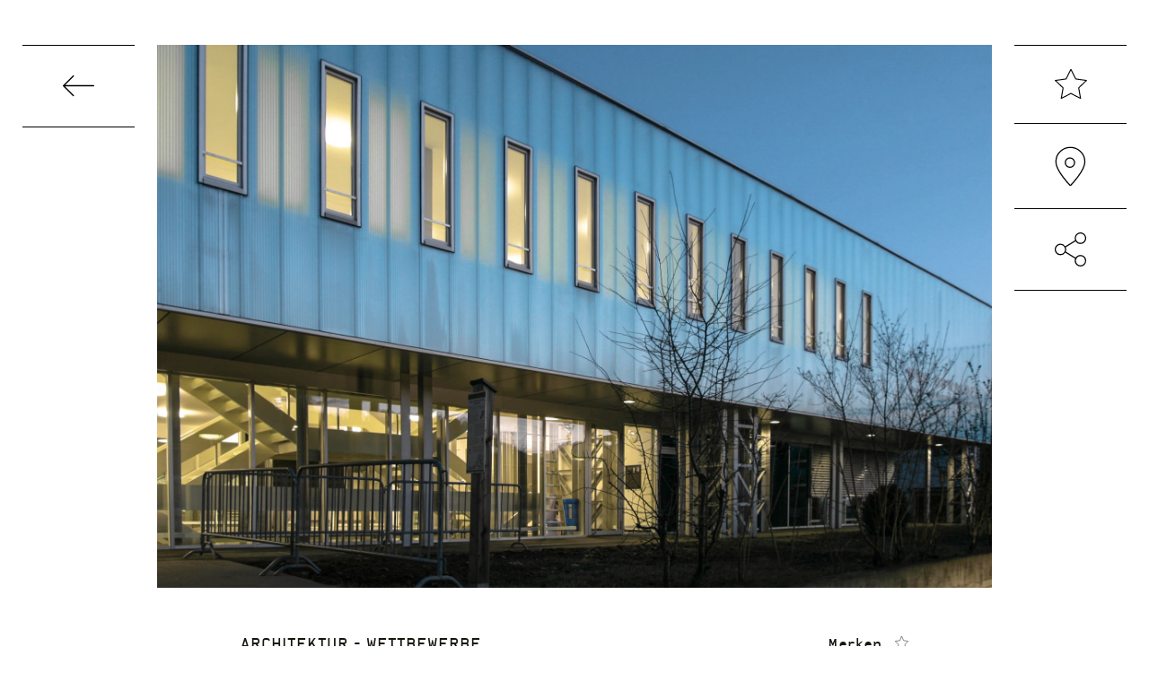

--- FILE ---
content_type: text/html; charset=UTF-8
request_url: https://www.unit.ch/architektur/studienauftrag-erweiterung-schulhaus-bwz-sarnen
body_size: 4747
content:
<!DOCTYPE html>
<html lang="de" dir="ltr" prefix="og: https://ogp.me/ns#">
  <head>
    <meta charset="utf-8" />
<meta name="description" content="Bei der Erweiterung des bestehenden Schulbaus, war Ziel des Entwurfes mit einem minimalen Eingriff den maximalen Nutzen zu erzielen. Durch das Andocken an das erste Obergeschoss von Trakt A ergibt sich eine L förmige Gebäudeform, die das BWZ Obwalden zu einer Einheit zusammenwachsen lässt. Dabei wird die Typologie des bestehenden „Henggelerbaus“, mit seinem zurückgesetzten gläsernen Sockelgeschoss, auch im neuen Teil weitergeführt. Die einheitliche Fassade aus Polycarbonat-Stegplatten zeigt den Zusammenschluss der Gebäude auch auf materieller Ebene. Die Gesamtwirkung stellt das neue, zeitgemässe Erscheinungsbild des BWZ dar. Die transluzenten Fassadenteile in den Gangbereichen sorgen für differenzierte Wahrnehmungen: Bei Tag werden diese Gangzonen mit natürlichem Licht durchflutet, bei Nacht dringt das künstliche Licht gedämpft nach aussen und bildet einen Lampioneffekt." />
<link rel="canonical" href="https://www.unit.ch/architektur/studienauftrag-erweiterung-schulhaus-bwz-sarnen" />
<meta name="robots" content="index, follow" />
<meta http-equiv="content-language" content="de" />
<link rel="image_src" href="/sites/default/files/2020-05/IMG_0719_PS_LR_bearbeitet.JPG" />
<meta property="og:site_name" content="UNIT Architekten" />
<meta property="og:type" content="Architektur" />
<meta property="og:url" content="https://www.unit.ch/architektur/studienauftrag-erweiterung-schulhaus-bwz-sarnen" />
<meta property="og:title" content="Studienauftrag Erweiterung Schulhaus BWZ, Sarnen" />
<meta property="og:description" content="Bei der Erweiterung des bestehenden Schulbaus, war Ziel des Entwurfes mit einem minimalen Eingriff den maximalen Nutzen zu erzielen. Durch das Andocken an das erste Obergeschoss von Trakt A ergibt sich eine L förmige Gebäudeform, die das BWZ Obwalden zu einer Einheit zusammenwachsen lässt. Dabei wird die Typologie des bestehenden „Henggelerbaus“, mit seinem zurückgesetzten gläsernen Sockelgeschoss, auch im neuen Teil weitergeführt. Die einheitliche Fassade aus Polycarbonat-Stegplatten zeigt den Zusammenschluss der Gebäude auch auf materieller Ebene. Die Gesamtwirkung stellt das neue, zeitgemässe Erscheinungsbild des BWZ dar. Die transluzenten Fassadenteile in den Gangbereichen sorgen für differenzierte Wahrnehmungen: Bei Tag werden diese Gangzonen mit natürlichem Licht durchflutet, bei Nacht dringt das künstliche Licht gedämpft nach aussen und bildet einen Lampioneffekt." />
<meta property="og:image" content="https://www.unit.ch/sites/default/files/styles/facebook/public/2020-05/IMG_0719_PS_LR_bearbeitet.JPG?h=c65ebe1d&amp;itok=2jZmD3Yj" />
<meta property="og:image:type" content="image/jpeg" />
<meta property="og:image:width" content="1200" />
<meta property="og:image:height" content="630" />
<meta property="og:updated_time" content="2023-07-11T11:14:38+0000" />
<meta name="twitter:image:width" content="1024" />
<meta name="twitter:image:height" content="node:field_teaser_media:entity:field_image:twitter:height" />
<meta name="twitter:image" content="https://www.unit.ch/sites/default/files/styles/twitter/public/2020-05/IMG_0719_PS_LR_bearbeitet.JPG?h=c65ebe1d&amp;itok=P50hc8ih" />
<meta name="Generator" content="Drupal 10 (Thunder | https://www.thunder.org)" />
<meta name="MobileOptimized" content="width" />
<meta name="HandheldFriendly" content="true" />
<meta name="viewport" content="width=device-width, initial-scale=1.0" />
<link rel="icon" href="/themes/custom/unit/favicon.ico" type="image/vnd.microsoft.icon" />
<script src="/sites/default/files/google_tag/gtm_unit_architekten/google_tag.script.js?t8zbxl" defer></script>

    <title>Studienauftrag Erweiterung Schulhaus BWZ, Sarnen | UNIT Architekten</title>
      <link rel="apple-touch-icon" sizes="180x180" href="/themes/custom/unit/apple-touch-icon.png">
      <link rel="icon" type="image/png" sizes="192x192" href="/themes/custom/unit/favicon-192x192.png">
      <link rel="icon" type="image/png" sizes="256x256" href="/themes/custom/unit/favicon-256x256.png">
      <link rel="icon" type="image/png" sizes="32x32" href="/themes/custom/unit/favicon-32x32.png">
      <link rel="icon" type="image/png" sizes="16x16" href="/themes/custom/unit/favicon-16x16.png">
      <link rel="shortcut icon" href="/themes/custom/unit/favicon.ico">
      <link rel="manifest" href="/themes/custom/unit/site.webmanifest">
      <link rel="mask-icon" href="/themes/custom/unit/safari-pinned-tab.svg" color="#5bbad5">
      <meta name="msapplication-TileColor" content="#da532c">
      <meta name="msapplication-TileImage" content="/themes/custom/unit/mstile-150x150.png">
      <meta name="theme-color" content="#ffffff">
    <link rel="stylesheet" media="all" href="/sites/default/files/css/css_jGKnHT7SZISC901LVk12lf-XsPKprZDtPaZxXVP_iaA.css?delta=0&amp;language=de&amp;theme=unit&amp;include=eJxtzTEOwzAIRuEL0fhIEXaQYxUbxB-G9PQdMnTp9vQtrykDd6kMofb0FIC7gJqFlGUxWcdHyDm4B_uJckQ66_aTLZdn1YFTDsKYrrK7efpe1dob5Y8Rblwyn3eucZWuVllfDfgCqBU7kQ" />
<link rel="stylesheet" media="all" href="/sites/default/files/css/css_dBl453IZXaFfQarvPxlibpPYrC00mtdSn7PMdt6uOm0.css?delta=1&amp;language=de&amp;theme=unit&amp;include=eJxtzTEOwzAIRuEL0fhIEXaQYxUbxB-G9PQdMnTp9vQtrykDd6kMofb0FIC7gJqFlGUxWcdHyDm4B_uJckQ66_aTLZdn1YFTDsKYrrK7efpe1dob5Y8Rblwyn3eucZWuVllfDfgCqBU7kQ" />

    
  </head>
  <body class="path-architektur-studienauftrag-erweiterung-schulhaus-bwz-sarnen node-696 path-node page-node-type-architecture">
    <a href="#main-content" class="visually-hidden focusable skip-link">
      Direkt zum Inhalt
    </a>

    <noscript><iframe src="https://www.googletagmanager.com/ns.html?id=GTM-WVH9GDX" height="0" width="0" style="display:none;visibility:hidden"></iframe></noscript>
      <div class="dialog-off-canvas-main-canvas" data-off-canvas-main-canvas>
    <div id="site-wrapper">

    <header>
    <div class="uk-container">
      <div class="uk-grid">
        <div class="uk-width-1-1 uk-hidden@m">
            <div class="region region-mobile-menu">
    <div id="block-site-mobile-menu" class="block block-block-content block-block-content4e093d5f-de36-4c56-8cf4-bb1708fbfde7">
      <div class="site-mobile-menu">
              <div class="site-mobile-menu__block1">
          <div class="back-btn back-btn-menu btn-arrow"><a class="arrow-back"><span></span></a></div>
        </div>

        <div class="site-mobile-menu__block2">
            <div class="star">
    <a href="/node/add/bookmarks">
      <span>
        <div class="number-bookmarks"></div>
      </span>
    </a>
  </div>
  <div class="location"><a href="/node?f%5B0%5D=basic_tags%3A27&f%5B1%5D=ueber-unit%3Abasic_page&f%5B2%5D=ueber-unit%3Aperson"><span></span></a></div>
  <div class="share"><span></span></div>
        </div>
          </div>
  </div>
<div id="block-shariffteilenbuttons-mobile" class="block block-shariff block-shariff-block">
  
    
      <div class="shariff"   data-services="[&quot;twitter&quot;,&quot;facebook&quot;,&quot;linkedin&quot;,&quot;whatsapp&quot;]" data-theme="grey" data-css="naked" data-orientation="vertical" data-twitter-via="UNITArchitekten" data-mail-url="mailto:" data-button-style="icon-count" data-lang="de">
    
        
</div>

  </div>

  </div>

        </div>
      </div>
    </div>
  </header>

  <main role="main">
    <div class="uk-container">
      <div class="uk-grid">

                          <aside class="uk-width-small@m uk-width-1-1@s uk-visible@m" role="complementary">
            <div class="site-menu">
              <div class="back-btn btn-arrow"><a class="menu__logo arrow-back"><span></span></a></div>
            </div>
          </aside>
        
                <div class="uk-width-expand@m uk-width-1-1@s">
            <div class="region region-above-content">
    <div data-drupal-messages-fallback class="hidden"></div>

  </div>

            <div class="region region-content">
    <div id="block-unit-content" class="block block-system block-system-main-block">
  
    
      
<article class="architecture-full" element-id="696">

    <div class="architecture-full__media">
      
            <div class="field field--name-field-teaser-media field--type-entity-reference field--label-hidden field__item"><article class="media media--type-image media--view-mode-teaser-image">
  
      
            <div class="field field--name-field-image field--type-image field--label-hidden field__item">    <picture>
                  <source srcset="/sites/default/files/styles/teaser_media/public/2020-05/IMG_0719_PS_LR_bearbeitet.webp?itok=Kfw63U0z 1x" media="all and (min-width: 851px)" type="image/webp" width="1500" height="975"/>
              <source srcset="/sites/default/files/styles/teaser_media_tablet/public/2020-05/IMG_0719_PS_LR_bearbeitet.webp?h=c65ebe1d&amp;itok=T8vUqNTb 1x" media="all and (min-width: 560px) and (max-width: 850px)" type="image/webp" width="1000" height="650"/>
              <source srcset="/sites/default/files/styles/teaser_media_mobile/public/2020-05/IMG_0719_PS_LR_bearbeitet.webp?h=c65ebe1d&amp;itok=J7AA2WLZ 1x" type="image/webp" width="500" height="320"/>
              <source srcset="/sites/default/files/styles/teaser_media/public/2020-05/IMG_0719_PS_LR_bearbeitet.JPG?itok=Kfw63U0z 1x" media="all and (min-width: 851px)" type="image/jpeg" width="1500" height="975"/>
              <source srcset="/sites/default/files/styles/teaser_media_tablet/public/2020-05/IMG_0719_PS_LR_bearbeitet.JPG?h=c65ebe1d&amp;itok=T8vUqNTb 1x" media="all and (min-width: 560px) and (max-width: 850px)" type="image/jpeg" width="1000" height="650"/>
              <source srcset="/sites/default/files/styles/teaser_media_mobile/public/2020-05/IMG_0719_PS_LR_bearbeitet.JPG?h=c65ebe1d&amp;itok=J7AA2WLZ 1x" type="image/jpeg" width="500" height="320"/>
                  <img loading="eager" width="1000" height="650" src="/sites/default/files/styles/teaser_media_tablet/public/2020-05/IMG_0719_PS_LR_bearbeitet.JPG?h=c65ebe1d&amp;itok=T8vUqNTb" alt="" />

  </picture>

</div>
      
  </article>
</div>
      
    </div>

    <div class="architecture-full__content">
      <div class="architecture-full__tags">
          Architektur - 
      Wettbewerbe  
      </div>

              <div class="bookmark">
    <div class="bookmark--notice">
              Merken
          </div>
    <span class="bookmark--icon"></span>
  </div>
      
      <h1>Studienauftrag Erweiterung Schulhaus BWZ, Sarnen</h1>

      <div class="architecture-full__teaser">
        <div class="architecture-full__teaser-text">
                      <div class="teaser-text">
              Bei der Erweiterung des bestehenden Schulbaus, war Ziel des Entwurfes mit einem minimalen Eingriff den maximalen Nutzen zu erzielen. <br />
Durch das Andocken an das erste Obergeschoss von Trakt A ergibt sich eine L förmige Gebäudeform, die das BWZ Obwalden zu einer Einheit zusammenwachsen lässt. Dabei wird die Typologie des bestehenden „Henggelerbaus“, mit seinem zurückgesetzten gläsernen Sockelgeschoss, auch im neuen Teil weitergeführt. Die einheitliche Fassade aus Polycarbonat-Stegplatten…
            </div>
            <div class="teaser-text-hidden">
              Bei der Erweiterung des bestehenden Schulbaus, war Ziel des Entwurfes mit einem minimalen Eingriff den maximalen Nutzen zu erzielen. <br />
Durch das Andocken an das erste Obergeschoss von Trakt A ergibt sich eine L förmige Gebäudeform, die das BWZ Obwalden zu einer Einheit zusammenwachsen lässt. Dabei wird die Typologie des bestehenden „Henggelerbaus“, mit seinem zurückgesetzten gläsernen Sockelgeschoss, auch im neuen Teil weitergeführt. Die einheitliche Fassade aus Polycarbonat-Stegplatten zeigt den Zusammenschluss der Gebäude auch auf materieller Ebene. Die Gesamtwirkung stellt das neue, zeitgemässe Erscheinungsbild des BWZ dar. Die transluzenten Fassadenteile in den Gangbereichen sorgen für differenzierte Wahrnehmungen: Bei Tag werden diese Gangzonen mit natürlichem Licht durchflutet, bei Nacht dringt das künstliche Licht gedämpft nach aussen und bildet einen Lampioneffekt.
            </div>
            <a class="teaser-text-arrow">
              Mehr lesen <span></span>
            </a>
            <a class="teaser-text-arrow-back">
              Zurück <span></span>
            </a>
                  </div>

        <div class="architecture-full__teaser-details collapsible-teaser">

          <h4 class="collapsible-arrow">Zahlen & Fakten</h4>

          <div class="collapsible-content">
                          <div class="architecture-full__teaser-details-table">
               <span>Bauherrschaft</span> <span class="table-data">Kanton Obwalden</span>
              </div>
            
                          <div class="architecture-full__teaser-details-table">
                <span>Verfahren</span> <span class="table-data">Wettbewerb 1. Rang</span>
              </div>
            
                          <div class="architecture-full__teaser-details-table">
                <span>Daten</span> <span class="table-data">2004</span>
              </div>
            
                          <div class="architecture-full__teaser-details-table">
                <span>Nutzung</span> <span class="table-data">Schule/Berufsschule inkl. Verwaltung</span>
              </div>
            
                          <div class="architecture-full__teaser-details-table">
                <span>Baukosten BKP 2</span> <span class="table-data">CHF 7.6 Mio.</span>
              </div>
            
                          <div class="architecture-full__teaser-details-table">
                <span>Geschossflächen</span> <span class="table-data">4&#039;459 m² </span>
              </div>
            
                          <div class="architecture-full__teaser-details-table">
                <span>Status</span> <span class="table-data">Ausgeführt</span>
              </div>
                      </div>
        </div>
      </div>

      <div class="architecture-full__paragraphs">
        
      <div class="field field--name-field-paragraphs field--type-entity-reference-revisions field--label-hidden field__items">
              <div class="field__item">  <div class="paragraph paragraph--type--p4-gallery paragraph--view-mode--default">
          
<div class="uk-child-width-1-2" uk-grid="masonry: true">
      <div class="field field--name-field-gallery field--type-entity-reference field--label-hidden field__item">
      <article class="media media--type-image media--view-mode-paragraph-image">
  
      
            <div class="field field--name-field-image field--type-image field--label-hidden field__item">    <picture>
                  <source srcset="/sites/default/files/styles/paragraph_media/public/2023-07/BWZ%20Plan_1.webp?itok=X8gWWqdS 1x" media="all and (min-width: 851px)" type="image/webp" width="1000" height="700"/>
              <source srcset="/sites/default/files/styles/media_image_tablet/public/2023-07/BWZ%20Plan_1.webp?h=71f5a0fa&amp;itok=Us3BYcWT 1x" media="all and (min-width: 560px) and (max-width: 850px)" type="image/webp" width="850" height="478"/>
              <source srcset="/sites/default/files/styles/paragraph_media_mobile/public/2023-07/BWZ%20Plan_1.webp?itok=YF-ikVIz 1x" type="image/webp" width="560" height="392"/>
              <source srcset="/sites/default/files/styles/paragraph_media/public/2023-07/BWZ%20Plan_1.jpg?itok=X8gWWqdS 1x" media="all and (min-width: 851px)" type="image/jpeg" width="1000" height="700"/>
              <source srcset="/sites/default/files/styles/media_image_tablet/public/2023-07/BWZ%20Plan_1.jpg?h=71f5a0fa&amp;itok=Us3BYcWT 1x" media="all and (min-width: 560px) and (max-width: 850px)" type="image/jpeg" width="850" height="478"/>
              <source srcset="/sites/default/files/styles/paragraph_media_mobile/public/2023-07/BWZ%20Plan_1.jpg?itok=YF-ikVIz 1x" type="image/jpeg" width="560" height="392"/>
                  <img loading="lazy" width="1000" height="700" src="/sites/default/files/styles/paragraph_media/public/2023-07/BWZ%20Plan_1.jpg?itok=X8gWWqdS" alt="" />

  </picture>

</div>
      
  </article>

    </div>
      <div class="field field--name-field-gallery field--type-entity-reference field--label-hidden field__item">
      <article class="media media--type-image media--view-mode-paragraph-image">
  
      
            <div class="field field--name-field-image field--type-image field--label-hidden field__item">    <picture>
                  <source srcset="/sites/default/files/styles/paragraph_media/public/2023-07/BWZ%20Plan_2.webp?itok=xqnkTuT4 1x" media="all and (min-width: 851px)" type="image/webp" width="1000" height="700"/>
              <source srcset="/sites/default/files/styles/media_image_tablet/public/2023-07/BWZ%20Plan_2.webp?h=71f5a0fa&amp;itok=C8zXwlJE 1x" media="all and (min-width: 560px) and (max-width: 850px)" type="image/webp" width="850" height="478"/>
              <source srcset="/sites/default/files/styles/paragraph_media_mobile/public/2023-07/BWZ%20Plan_2.webp?itok=JHmDWDg9 1x" type="image/webp" width="560" height="392"/>
              <source srcset="/sites/default/files/styles/paragraph_media/public/2023-07/BWZ%20Plan_2.jpg?itok=xqnkTuT4 1x" media="all and (min-width: 851px)" type="image/jpeg" width="1000" height="700"/>
              <source srcset="/sites/default/files/styles/media_image_tablet/public/2023-07/BWZ%20Plan_2.jpg?h=71f5a0fa&amp;itok=C8zXwlJE 1x" media="all and (min-width: 560px) and (max-width: 850px)" type="image/jpeg" width="850" height="478"/>
              <source srcset="/sites/default/files/styles/paragraph_media_mobile/public/2023-07/BWZ%20Plan_2.jpg?itok=JHmDWDg9 1x" type="image/jpeg" width="560" height="392"/>
                  <img loading="lazy" width="1000" height="700" src="/sites/default/files/styles/paragraph_media/public/2023-07/BWZ%20Plan_2.jpg?itok=xqnkTuT4" alt="" />

  </picture>

</div>
      
  </article>

    </div>
      <div class="field field--name-field-gallery field--type-entity-reference field--label-hidden field__item">
      <article class="media media--type-image media--view-mode-paragraph-image">
  
      
            <div class="field field--name-field-image field--type-image field--label-hidden field__item">    <picture>
                  <source srcset="/sites/default/files/styles/paragraph_media/public/2023-07/BWZ%20Plan_3.webp?itok=DJa-6hiI 1x" media="all and (min-width: 851px)" type="image/webp" width="1000" height="700"/>
              <source srcset="/sites/default/files/styles/media_image_tablet/public/2023-07/BWZ%20Plan_3.webp?h=71f5a0fa&amp;itok=YpUVnQxi 1x" media="all and (min-width: 560px) and (max-width: 850px)" type="image/webp" width="850" height="478"/>
              <source srcset="/sites/default/files/styles/paragraph_media_mobile/public/2023-07/BWZ%20Plan_3.webp?itok=Kq-ThCr3 1x" type="image/webp" width="560" height="392"/>
              <source srcset="/sites/default/files/styles/paragraph_media/public/2023-07/BWZ%20Plan_3.jpg?itok=DJa-6hiI 1x" media="all and (min-width: 851px)" type="image/jpeg" width="1000" height="700"/>
              <source srcset="/sites/default/files/styles/media_image_tablet/public/2023-07/BWZ%20Plan_3.jpg?h=71f5a0fa&amp;itok=YpUVnQxi 1x" media="all and (min-width: 560px) and (max-width: 850px)" type="image/jpeg" width="850" height="478"/>
              <source srcset="/sites/default/files/styles/paragraph_media_mobile/public/2023-07/BWZ%20Plan_3.jpg?itok=Kq-ThCr3 1x" type="image/jpeg" width="560" height="392"/>
                  <img loading="lazy" width="1000" height="700" src="/sites/default/files/styles/paragraph_media/public/2023-07/BWZ%20Plan_3.jpg?itok=DJa-6hiI" alt="" />

  </picture>

</div>
      
  </article>

    </div>
      <div class="field field--name-field-gallery field--type-entity-reference field--label-hidden field__item">
      <article class="media media--type-image media--view-mode-paragraph-image">
  
      
            <div class="field field--name-field-image field--type-image field--label-hidden field__item">    <picture>
                  <source srcset="/sites/default/files/styles/paragraph_media/public/2023-07/BWZ%20Plan_4.webp?itok=xfYlVBIe 1x" media="all and (min-width: 851px)" type="image/webp" width="1000" height="700"/>
              <source srcset="/sites/default/files/styles/media_image_tablet/public/2023-07/BWZ%20Plan_4.webp?h=71f5a0fa&amp;itok=AQWiQPSF 1x" media="all and (min-width: 560px) and (max-width: 850px)" type="image/webp" width="850" height="478"/>
              <source srcset="/sites/default/files/styles/paragraph_media_mobile/public/2023-07/BWZ%20Plan_4.webp?itok=1BEbeKeZ 1x" type="image/webp" width="560" height="392"/>
              <source srcset="/sites/default/files/styles/paragraph_media/public/2023-07/BWZ%20Plan_4.jpg?itok=xfYlVBIe 1x" media="all and (min-width: 851px)" type="image/jpeg" width="1000" height="700"/>
              <source srcset="/sites/default/files/styles/media_image_tablet/public/2023-07/BWZ%20Plan_4.jpg?h=71f5a0fa&amp;itok=AQWiQPSF 1x" media="all and (min-width: 560px) and (max-width: 850px)" type="image/jpeg" width="850" height="478"/>
              <source srcset="/sites/default/files/styles/paragraph_media_mobile/public/2023-07/BWZ%20Plan_4.jpg?itok=1BEbeKeZ 1x" type="image/jpeg" width="560" height="392"/>
                  <img loading="lazy" width="1000" height="700" src="/sites/default/files/styles/paragraph_media/public/2023-07/BWZ%20Plan_4.jpg?itok=xfYlVBIe" alt="" />

  </picture>

</div>
      
  </article>

    </div>
  </div>

      </div>
</div>
          </div>
  
      </div>
    </div>

</article>

  </div>

  </div>

        </div>

                <aside class="uk-width-small@m uk-width-1-1@s uk-visible@m" role="complementary">
          <div class="site-metanavigation">
              <div class="region region-sidebar-second">
    <div id="block-site-meta-icons" class="block block-block-content block-block-content56848fcb-9bc3-43c0-bba5-7a427fbc5dba">
        <div class="star">
    <a href="/node/add/bookmarks">
      <span>
        <div class="number-bookmarks"></div>
      </span>
    </a>
  </div>
  <div class="location"><a href="/node?f%5B0%5D=basic_tags%3A27&f%5B1%5D=ueber-unit%3Abasic_page&f%5B2%5D=ueber-unit%3Aperson"><span></span></a></div>
  <div class="share"><span></span></div>
  </div>
<div id="block-shariffteilenbuttons" class="block block-shariff block-shariff-block">
  
    
      <div class="shariff"   data-services="[&quot;twitter&quot;,&quot;facebook&quot;,&quot;linkedin&quot;,&quot;whatsapp&quot;]" data-theme="grey" data-css="naked" data-orientation="vertical" data-twitter-via="UNITArchitekten" data-mail-url="mailto:" data-button-style="icon-count" data-lang="de">
    
        
</div>

  </div>

  </div>

          </div>
        </aside>
      </div>
    </div>
  </main>

</div>

  </div>

    

    <script type="application/json" data-drupal-selector="drupal-settings-json">{"path":{"baseUrl":"\/","pathPrefix":"","currentPath":"node\/696","currentPathIsAdmin":false,"isFront":false,"currentLanguage":"de"},"pluralDelimiter":"\u0003","suppressDeprecationErrors":true,"simple_popup_blocks":{"settings":[{"identifier":"block-splashscreen-popup","uid":"splashscreen_popup","type":"0","css_selector":"1","layout":"4","visit_counts":"0","overlay":"1","trigger_method":"0","trigger_selector":"#custom-css-id","enable_escape":"1","delay":0,"minimize":0,"close":0,"use_time_frequency":"1","time_frequency":"86400","show_minimized_button":0,"width":"400","cookie_expiry":"100","status":"1","trigger_width":null}]},"user":{"uid":0,"permissionsHash":"59fa7ac88ed836f13f1bf8ed2237559cea5583a0efbfbd36b5069dec2a1c4bc5"}}</script>
<script src="/sites/default/files/js/js_cWc_K5Qb4mKIuPZTwmz1NSzGO91xepOq-H0hAqXvmt8.js?scope=footer&amp;delta=0&amp;language=de&amp;theme=unit&amp;include=eJwrzkgsykxL0y-G0Lp5idmpKTrFmbkFOanxBfkFpQXxSTn5ydnF-ljEdErzMkv003PykxJzdLOKAYYUHgs"></script>

  </body>
</html>


--- FILE ---
content_type: text/css
request_url: https://www.unit.ch/sites/default/files/css/css_dBl453IZXaFfQarvPxlibpPYrC00mtdSn7PMdt6uOm0.css?delta=1&language=de&theme=unit&include=eJxtzTEOwzAIRuEL0fhIEXaQYxUbxB-G9PQdMnTp9vQtrykDd6kMofb0FIC7gJqFlGUxWcdHyDm4B_uJckQ66_aTLZdn1YFTDsKYrrK7efpe1dob5Y8Rblwyn3eucZWuVllfDfgCqBU7kQ
body_size: 48571
content:
/* @license MIT https://github.com/necolas/normalize.css/blob/3.0.3/LICENSE.md */
html{font-family:sans-serif;-ms-text-size-adjust:100%;-webkit-text-size-adjust:100%;}body{margin:0;}article,aside,details,figcaption,figure,footer,header,hgroup,main,menu,nav,section,summary{display:block;}audio,canvas,progress,video{display:inline-block;vertical-align:baseline;}audio:not([controls]){display:none;height:0;}[hidden],template{display:none;}a{background-color:transparent;}a:active,a:hover{outline:0;}abbr[title]{border-bottom:1px dotted;}b,strong{font-weight:bold;}dfn{font-style:italic;}h1{font-size:2em;margin:0.67em 0;}mark{background:#ff0;color:#000;}small{font-size:80%;}sub,sup{font-size:75%;line-height:0;position:relative;vertical-align:baseline;}sup{top:-0.5em;}sub{bottom:-0.25em;}img{border:0;}svg:not(:root){overflow:hidden;}figure{margin:1em 40px;}hr{box-sizing:content-box;height:0;}pre{overflow:auto;}code,kbd,pre,samp{font-family:monospace,monospace;font-size:1em;}button,input,optgroup,select,textarea{color:inherit;font:inherit;margin:0;}button{overflow:visible;}button,select{text-transform:none;}button,html input[type="button"],input[type="reset"],input[type="submit"]{-webkit-appearance:button;cursor:pointer;}button[disabled],html input[disabled]{cursor:default;}button::-moz-focus-inner,input::-moz-focus-inner{border:0;padding:0;}input{line-height:normal;}input[type="checkbox"],input[type="radio"]{box-sizing:border-box;padding:0;}input[type="number"]::-webkit-inner-spin-button,input[type="number"]::-webkit-outer-spin-button{height:auto;}input[type="search"]{-webkit-appearance:textfield;box-sizing:content-box;}input[type="search"]::-webkit-search-cancel-button,input[type="search"]::-webkit-search-decoration{-webkit-appearance:none;}fieldset{border:1px solid #c0c0c0;margin:0 2px;padding:0.35em 0.625em 0.75em;}legend{border:0;padding:0;}textarea{overflow:auto;}optgroup{font-weight:bold;}table{border-collapse:collapse;border-spacing:0;}td,th{padding:0;}
@media (min--moz-device-pixel-ratio:0){summary{display:list-item;}}
/* @license GPL-2.0-or-later https://www.drupal.org/licensing/faq */
.action-links{margin:1em 0;padding:0;list-style:none;}[dir="rtl"] .action-links{margin-right:0;}.action-links li{display:inline-block;margin:0 0.3em;}.action-links li:first-child{margin-left:0;}[dir="rtl"] .action-links li:first-child{margin-right:0;margin-left:0.3em;}.button-action{display:inline-block;padding:0.2em 0.5em 0.3em;text-decoration:none;line-height:160%;}.button-action:before{margin-left:-0.1em;padding-right:0.2em;content:"+";font-weight:900;}[dir="rtl"] .button-action:before{margin-right:-0.1em;margin-left:0;padding-right:0;padding-left:0.2em;}
.breadcrumb{padding-bottom:0.5em;}.breadcrumb ol{margin:0;padding:0;}[dir="rtl"] .breadcrumb ol{margin-right:0;}.breadcrumb li{display:inline;margin:0;padding:0;list-style-type:none;}.breadcrumb li:before{content:" \BB ";}.breadcrumb li:first-child:before{content:none;}
.button,.image-button{margin-right:1em;margin-left:1em;}.button:first-child,.image-button:first-child{margin-right:0;margin-left:0;}
.collapse-processed > summary{padding-right:0.5em;padding-left:0.5em;}.collapse-processed > summary:before{float:left;width:1em;height:1em;content:"";background:url(/themes/contrib/classy/images/misc/menu-expanded.png) 0 100% no-repeat;}[dir="rtl"] .collapse-processed > summary:before{float:right;background-position:100% 100%;}.collapse-processed:not([open]) > summary:before{-ms-transform:rotate(-90deg);-webkit-transform:rotate(-90deg);transform:rotate(-90deg);background-position:25% 35%;}[dir="rtl"] .collapse-processed:not([open]) > summary:before{-ms-transform:rotate(90deg);-webkit-transform:rotate(90deg);transform:rotate(90deg);background-position:75% 35%;}
.container-inline label:after,.container-inline .label:after{content:":";}.form-type-radios .container-inline label:after,.form-type-checkboxes .container-inline label:after{content:"";}.form-type-radios .container-inline .form-type-radio,.form-type-checkboxes .container-inline .form-type-checkbox{margin:0 1em;}.container-inline .form-actions,.container-inline.form-actions{margin-top:0;margin-bottom:0;}
details{margin-top:1em;margin-bottom:1em;border:1px solid #ccc;}details > .details-wrapper{padding:0.5em 1.5em;}summary{padding:0.2em 0.5em;cursor:pointer;}
.exposed-filters .filters{float:left;margin-right:1em;}[dir="rtl"] .exposed-filters .filters{float:right;margin-right:0;margin-left:1em;}.exposed-filters .form-item{margin:0 0 0.1em 0;padding:0;}.exposed-filters .form-item label{float:left;width:10em;font-weight:normal;}[dir="rtl"] .exposed-filters .form-item label{float:right;}.exposed-filters .form-select{width:14em;}.exposed-filters .current-filters{margin-bottom:1em;}.exposed-filters .current-filters .placeholder{font-weight:bold;font-style:normal;}.exposed-filters .additional-filters{float:left;margin-right:1em;}[dir="rtl"] .exposed-filters .additional-filters{float:right;margin-right:0;margin-left:1em;}
.field__label{font-weight:bold;}.field--label-inline .field__label,.field--label-inline .field__items{float:left;}.field--label-inline .field__label,.field--label-inline > .field__item,.field--label-inline .field__items{padding-right:0.5em;}[dir="rtl"] .field--label-inline .field__label,[dir="rtl"] .field--label-inline .field__items{padding-right:0;padding-left:0.5em;}.field--label-inline .field__label::after{content:":";}
form .field-multiple-table{margin:0;}form .field-multiple-table .field-multiple-drag{width:30px;padding-right:0;}[dir="rtl"] form .field-multiple-table .field-multiple-drag{padding-left:0;}form .field-multiple-table .field-multiple-drag .tabledrag-handle{padding-right:0.5em;}[dir="rtl"] form .field-multiple-table .field-multiple-drag .tabledrag-handle{padding-right:0;padding-left:0.5em;}form .field-add-more-submit{margin:0.5em 0 0;}.form-item,.form-actions{margin-top:1em;margin-bottom:1em;}tr.odd .form-item,tr.even .form-item{margin-top:0;margin-bottom:0;}.form-composite > .fieldset-wrapper > .description,.form-item .description{font-size:0.85em;}label.option{display:inline;font-weight:normal;}.form-composite > legend,.label{display:inline;margin:0;padding:0;font-size:inherit;font-weight:bold;}.form-checkboxes .form-item,.form-radios .form-item{margin-top:0.4em;margin-bottom:0.4em;}.form-type-radio .description,.form-type-checkbox .description{margin-left:2.4em;}[dir="rtl"] .form-type-radio .description,[dir="rtl"] .form-type-checkbox .description{margin-right:2.4em;margin-left:0;}.marker{color:#e00;}.form-required:after{display:inline-block;width:6px;height:6px;margin:0 0.3em;content:"";vertical-align:super;background-image:url(/themes/contrib/classy/images/icons/ee0000/required.svg);background-repeat:no-repeat;background-size:6px 6px;}abbr.tabledrag-changed,abbr.ajax-changed{border-bottom:none;}.form-item input.error,.form-item textarea.error,.form-item select.error{border:2px solid red;}.form-item--error-message:before{display:inline-block;width:14px;height:14px;content:"";vertical-align:sub;background:url(/themes/contrib/classy/images/icons/e32700/error.svg) no-repeat;background-size:contain;}
.icon-help{padding:1px 0 1px 20px;background:url(/themes/contrib/classy/images/misc/help.png) 0 50% no-repeat;}[dir="rtl"] .icon-help{padding:1px 20px 1px 0;background-position:100% 50%;}.feed-icon{display:block;overflow:hidden;width:16px;height:16px;text-indent:-9999px;background:url(/themes/contrib/classy/images/misc/feed.svg) no-repeat;}
.form--inline .form-item{float:left;margin-right:0.5em;}[dir="rtl"] .form--inline .form-item{float:right;margin-right:0;margin-left:0.5em;}[dir="rtl"] .views-filterable-options-controls .form-item{margin-right:2%;}.form--inline .form-item-separator{margin-top:2.3em;margin-right:1em;margin-left:0.5em;}[dir="rtl"] .form--inline .form-item-separator{margin-right:0.5em;margin-left:1em;}.form--inline .form-actions{clear:left;}[dir="rtl"] .form--inline .form-actions{clear:right;}
.item-list .title{font-weight:bold;}.item-list ul{margin:0 0 0.75em 0;padding:0;}.item-list li{margin:0 0 0.25em 1.5em;padding:0;}[dir="rtl"] .item-list li{margin:0 1.5em 0.25em 0;}.item-list--comma-list{display:inline;}.item-list--comma-list .item-list__comma-list,.item-list__comma-list li,[dir="rtl"] .item-list--comma-list .item-list__comma-list,[dir="rtl"] .item-list__comma-list li{margin:0;}
button.link{margin:0;padding:0;cursor:pointer;border:0;background:transparent;font-size:1em;}label button.link{font-weight:bold;}
ul.inline,ul.links.inline{display:inline;padding-left:0;}[dir="rtl"] ul.inline,[dir="rtl"] ul.links.inline{padding-right:0;padding-left:15px;}ul.inline li{display:inline;padding:0 0.5em;list-style-type:none;}ul.links a.is-active{color:#000;}
ul.menu{margin-left:1em;padding:0;list-style:none outside;text-align:left;}[dir="rtl"] ul.menu{margin-right:1em;margin-left:0;text-align:right;}.menu-item--expanded{list-style-type:circle;list-style-image:url(/themes/contrib/classy/images/misc/menu-expanded.png);}.menu-item--collapsed{list-style-type:disc;list-style-image:url(/themes/contrib/classy/images/misc/menu-collapsed.png);}[dir="rtl"] .menu-item--collapsed{list-style-image:url(/themes/contrib/classy/images/misc/menu-collapsed-rtl.png);}.menu-item{margin:0;padding-top:0.2em;}ul.menu a.is-active{color:#000;}
.more-link{display:block;text-align:right;}[dir="rtl"] .more-link{text-align:left;}
.pager__items{clear:both;text-align:center;}.pager__item{display:inline;padding:0.5em;}.pager__item.is-active{font-weight:bold;}
tr.drag{background-color:#fffff0;}tr.drag-previous{background-color:#ffd;}body div.tabledrag-changed-warning{margin-bottom:0.5em;}
tr.selected td{background:#ffc;}td.checkbox,th.checkbox{text-align:center;}[dir="rtl"] td.checkbox,[dir="rtl"] th.checkbox{text-align:center;}
th.is-active img{display:inline;}td.is-active{background-color:#ddd;}
div.tabs{margin:1em 0;}ul.tabs{margin:0 0 0.5em;padding:0;list-style:none;}.tabs > li{display:inline-block;margin-right:0.3em;}[dir="rtl"] .tabs > li{margin-right:0;margin-left:0.3em;}.tabs a{display:block;padding:0.2em 1em;text-decoration:none;}.tabs a.is-active{background-color:#eee;}.tabs a:focus,.tabs a:hover{background-color:#f5f5f5;}
.form-textarea-wrapper textarea{display:block;box-sizing:border-box;width:100%;margin:0;}
.ui-dialog--narrow{max-width:500px;}@media screen and (max-width:600px){.ui-dialog--narrow{min-width:95%;max-width:95%;}}
.messages{padding:15px 20px 15px 35px;word-wrap:break-word;border:1px solid;border-width:1px 1px 1px 0;border-radius:2px;background:no-repeat 10px 17px;overflow-wrap:break-word;}[dir="rtl"] .messages{padding-right:35px;padding-left:20px;text-align:right;border-width:1px 0 1px 1px;background-position:right 10px top 17px;}.messages + .messages{margin-top:1.538em;}.messages__list{margin:0;padding:0;list-style:none;}.messages__item + .messages__item{margin-top:0.769em;}.messages--status{color:#325e1c;border-color:#c9e1bd #c9e1bd #c9e1bd transparent;background-color:#f3faef;background-image:url(/themes/contrib/classy/images/icons/73b355/check.svg);box-shadow:-8px 0 0 #77b259;}[dir="rtl"] .messages--status{margin-left:0;border-color:#c9e1bd transparent #c9e1bd #c9e1bd;box-shadow:8px 0 0 #77b259;}.messages--warning{color:#734c00;border-color:#f4daa6 #f4daa6 #f4daa6 transparent;background-color:#fdf8ed;background-image:url(/themes/contrib/classy/images/icons/e29700/warning.svg);box-shadow:-8px 0 0 #e09600;}[dir="rtl"] .messages--warning{border-color:#f4daa6 transparent #f4daa6 #f4daa6;box-shadow:8px 0 0 #e09600;}.messages--error{color:#a51b00;border-color:#f9c9bf #f9c9bf #f9c9bf transparent;background-color:#fcf4f2;background-image:url(/themes/contrib/classy/images/icons/e32700/error.svg);box-shadow:-8px 0 0 #e62600;}[dir="rtl"] .messages--error{border-color:#f9c9bf transparent #f9c9bf #f9c9bf;box-shadow:8px 0 0 #e62600;}.messages--error p.error{color:#a51b00;}
html{font-family:"OCRF","Open Sans",sans-serif;font-size:16px;font-weight:normal;line-height:1.5;-webkit-text-size-adjust:100%;background:#fff;color:#18150d}body{margin:0}a:active,a:hover{outline:none}a,.uk-link{color:#18150d;text-decoration:none;cursor:pointer}a:hover,.uk-link:hover,.uk-link-toggle:hover .uk-link,.uk-link-toggle:focus .uk-link{color:gray;text-decoration:none}abbr[title]{-webkit-text-decoration:underline dotted;text-decoration:underline dotted;-webkit-text-decoration-style:dotted}b,strong{font-weight:bolder}:not(pre)>code,:not(pre)>kbd,:not(pre)>samp{font-family:Consolas,monaco,monospace;font-size:.875rem;color:#f0506e;white-space:nowrap}em{color:#18150d}ins{background:#ffd;color:#666;text-decoration:none}mark{background:#ffd;color:#666}q{font-style:italic}small{font-size:80%}sub,sup{font-size:75%;line-height:0;position:relative;vertical-align:baseline}sup{top:-0.5em}sub{bottom:-0.25em}audio,canvas,iframe,img,svg,video{vertical-align:middle}canvas,img,video{max-width:100%;height:auto;box-sizing:border-box}@supports (display:block){svg{max-width:100%;height:auto;box-sizing:border-box}}svg:not(:root){overflow:hidden}img:not([src]){min-width:1px;visibility:hidden}iframe{border:0}p,ul,ol,dl,pre,address,fieldset,figure{margin:0 0 20px 0}*+p,*+ul,*+ol,*+dl,*+pre,*+address,*+fieldset,*+figure{margin-top:20px}h1,.uk-h1,h2,.uk-h2,h3,.uk-h3,h4,.uk-h4,h5,.uk-h5,h6,.uk-h6,.uk-heading-small,.uk-heading-medium,.uk-heading-large,.uk-heading-xlarge,.uk-heading-2xlarge{margin:0 0 20px 0;font-family:"Unit Headline",sans-serif;font-weight:normal;color:#18150d;text-transform:none}*+h1,*+.uk-h1,*+h2,*+.uk-h2,*+h3,*+.uk-h3,*+h4,*+.uk-h4,*+h5,*+.uk-h5,*+h6,*+.uk-h6,*+.uk-heading-small,*+.uk-heading-medium,*+.uk-heading-large,*+.uk-heading-xlarge,*+.uk-heading-2xlarge{margin-top:40px}h1,.uk-h1{font-size:1.80625rem;line-height:1.2}h2,.uk-h2{font-size:1.7rem;line-height:1.3}h3,.uk-h3{font-size:1.5rem;line-height:1.4}h4,.uk-h4{font-size:1.25rem;line-height:1.4}h5,.uk-h5{font-size:16px;line-height:1.4}h6,.uk-h6{font-size:.875rem;line-height:1.4}@media (min-width:960px){h1,.uk-h1{font-size:2.125rem}h2,.uk-h2{font-size:2rem}}ul,ol{padding-left:30px}ul>li>ul,ul>li>ol,ol>li>ol,ol>li>ul{margin:0}dt{font-weight:bold}dd{margin-left:0}hr,.uk-hr{overflow:visible;text-align:inherit;margin:0 0 20px 0;border:0;border-top:1px solid #e5e5e5}*+hr,*+.uk-hr{margin-top:20px}address{font-style:normal}blockquote{margin:0 0 20px 0;font-size:1.25rem;line-height:1.5;font-style:italic}*+blockquote{margin-top:20px}blockquote p:last-of-type{margin-bottom:0}blockquote footer{margin-top:10px;font-size:.875rem;line-height:1.5}pre{font:.875rem / 1.5 Consolas,monaco,monospace;color:#666;-moz-tab-size:4;-o-tab-size:4;tab-size:4;overflow:auto}pre code{font-family:Consolas,monaco,monospace}::-moz-selection{background:#39f;color:#fff;text-shadow:none}::selection{background:#39f;color:#fff;text-shadow:none}details,main{display:block}summary{display:list-item}template{display:none}.uk-breakpoint-s::before{content:"640px"}.uk-breakpoint-m::before{content:"960px"}.uk-breakpoint-l::before{content:"1200px"}.uk-breakpoint-xl::before{content:"1600px"}:root{--uk-breakpoint-s:640px;--uk-breakpoint-m:960px;--uk-breakpoint-l:1200px;--uk-breakpoint-xl:1600px}a.uk-link-muted,.uk-link-muted a{color:#999}a.uk-link-muted:hover,.uk-link-muted a:hover,.uk-link-toggle:hover .uk-link-muted,.uk-link-toggle:focus .uk-link-muted{color:#666}a.uk-link-text,.uk-link-text a{color:inherit}a.uk-link-text:hover,.uk-link-text a:hover,.uk-link-toggle:hover .uk-link-text,.uk-link-toggle:focus .uk-link-text{color:#999}a.uk-link-heading,.uk-link-heading a{color:inherit}a.uk-link-heading:hover,.uk-link-heading a:hover,.uk-link-toggle:hover .uk-link-heading,.uk-link-toggle:focus .uk-link-heading{color:#1e87f0;text-decoration:none}a.uk-link-reset,.uk-link-reset a{color:inherit !important;text-decoration:none !important}.uk-link-toggle{color:inherit !important;text-decoration:none !important}.uk-link-toggle:focus{outline:none}.uk-heading-small{font-size:2.6rem;line-height:1.2}.uk-heading-medium{font-size:2.8875rem;line-height:1.1}.uk-heading-large{font-size:3.4rem;line-height:1.1}.uk-heading-xlarge{font-size:4rem;line-height:1}.uk-heading-2xlarge{font-size:6rem;line-height:1}@media (min-width:960px){.uk-heading-small{font-size:3.25rem}.uk-heading-medium{font-size:3.5rem}.uk-heading-large{font-size:4rem}.uk-heading-xlarge{font-size:6rem}.uk-heading-2xlarge{font-size:8rem}}@media (min-width:1200px){.uk-heading-medium{font-size:4rem}.uk-heading-large{font-size:6rem}.uk-heading-xlarge{font-size:8rem}.uk-heading-2xlarge{font-size:11rem}}.uk-heading-divider{padding-bottom:calc(5px + 0.1em);border-bottom:calc(0.2px + 0.05em) solid #e5e5e5}.uk-heading-bullet{position:relative}.uk-heading-bullet::before{content:"";display:inline-block;position:relative;top:calc(-0.1 * 1em);vertical-align:middle;height:calc(4px + 0.7em);margin-right:calc(5px + 0.2em);border-left:calc(5px + 0.1em) solid #e5e5e5}.uk-heading-line{overflow:hidden}.uk-heading-line>*{display:inline-block;position:relative}.uk-heading-line>::before,.uk-heading-line>::after{content:"";position:absolute;top:calc(50% - (calc(0.2px + 0.05em) / 2));width:2000px;border-bottom:calc(0.2px + 0.05em) solid #e5e5e5}.uk-heading-line>::before{right:100%;margin-right:calc(5px + 0.3em)}.uk-heading-line>::after{left:100%;margin-left:calc(5px + 0.3em)}[class*='uk-divider']{border:none;margin-bottom:20px}*+[class*='uk-divider']{margin-top:20px}.uk-divider-icon{position:relative;height:20px;background-image:url("data:image/svg+xml;charset=UTF-8,%3Csvg%20width%3D%2220%22%20height%3D%2220%22%20viewBox%3D%220%200%2020%2020%22%20xmlns%3D%22http%3A%2F%2Fwww.w3.org%2F2000%2Fsvg%22%3E%0A%20%20%20%20%3Ccircle%20fill%3D%22none%22%20stroke%3D%22%23e5e5e5%22%20stroke-width%3D%222%22%20cx%3D%2210%22%20cy%3D%2210%22%20r%3D%227%22%20%2F%3E%0A%3C%2Fsvg%3E%0A");background-repeat:no-repeat;background-position:50% 50%}.uk-divider-icon::before,.uk-divider-icon::after{content:"";position:absolute;top:50%;max-width:calc(50% - (50px / 2));border-bottom:1px solid #e5e5e5}.uk-divider-icon::before{right:calc(50% + (50px / 2));width:100%}.uk-divider-icon::after{left:calc(50% + (50px / 2));width:100%}.uk-divider-small{line-height:0}.uk-divider-small::after{content:"";display:inline-block;width:100px;max-width:100%;border-top:1px solid #e5e5e5;vertical-align:top}.uk-divider-vertical{width:1px;height:100px;margin-left:auto;margin-right:auto;border-left:1px solid #e5e5e5}.uk-list{padding:0;list-style:none}.uk-list>li::before,.uk-list>li::after{content:"";display:table}.uk-list>li::after{clear:both}.uk-list>li>:last-child{margin-bottom:0}.uk-list ul{margin:0;padding-left:25px;list-style:none}.uk-list>li:nth-child(n+2),.uk-list>li>ul{margin-top:10px}.uk-list-divider>li:nth-child(n+2){margin-top:10px;padding-top:10px;border-top:1px solid #e5e5e5}.uk-list-striped>li{padding:10px 10px}.uk-list-striped>li:nth-of-type(odd){background:#f8f8f8}.uk-list-striped>li:nth-child(n+2){margin-top:0}.uk-list-bullet>li{position:relative;padding-left:calc(1.5em + 10px)}.uk-list-bullet>li::before{content:"";position:absolute;top:0;left:0;width:1.5em;height:1.5em;background-image:url("data:image/svg+xml;charset=UTF-8,%3Csvg%20width%3D%226%22%20height%3D%226%22%20viewBox%3D%220%200%206%206%22%20xmlns%3D%22http%3A%2F%2Fwww.w3.org%2F2000%2Fsvg%22%3E%0A%20%20%20%20%3Ccircle%20fill%3D%22%23666%22%20cx%3D%223%22%20cy%3D%223%22%20r%3D%223%22%20%2F%3E%0A%3C%2Fsvg%3E");background-repeat:no-repeat;background-position:50% 50%;display:block}.uk-list-large>li:nth-child(n+2),.uk-list-large>li>ul{margin-top:20px}.uk-list-large.uk-list-divider>li:nth-child(n+2){margin-top:20px;padding-top:20px}.uk-list-large.uk-list-striped>li{padding:20px 10px}.uk-list-large.uk-list-striped>li:nth-child(n+2){margin-top:0}.uk-description-list>dt{color:#333}.uk-description-list>dt:nth-child(n+2){margin-top:20px}.uk-description-list-divider>dt:nth-child(n+2){margin-top:20px;padding-top:20px;border-top:1px solid #e5e5e5}.uk-table{border-collapse:collapse;border-spacing:0;width:100%;margin-bottom:20px}*+.uk-table{margin-top:20px}.uk-table th{padding:16px 12px;text-align:left;vertical-align:bottom;font-size:16px;font-weight:bold;color:#666}.uk-table td{padding:16px 12px;vertical-align:top}.uk-table td>:last-child{margin-bottom:0}.uk-table tfoot{font-size:.875rem}.uk-table caption{font-size:.875rem;text-align:left;color:#999}.uk-table-middle,.uk-table-middle td{vertical-align:middle !important}.uk-table-divider>tr:not(:first-child),.uk-table-divider>:not(:first-child)>tr,.uk-table-divider>:first-child>tr:not(:first-child){border-top:1px solid #e5e5e5}.uk-table-striped>tr:nth-of-type(odd),.uk-table-striped tbody tr:nth-of-type(odd){background:#f8f8f8}.uk-table-hover>tr:hover,.uk-table-hover tbody tr:hover{background:#ffd}.uk-table>tr.uk-active,.uk-table tbody tr.uk-active{background:#ffd}.uk-table-small th,.uk-table-small td{padding:10px 12px}.uk-table-large th,.uk-table-large td{padding:22px 12px}.uk-table-justify th:first-child,.uk-table-justify td:first-child{padding-left:0}.uk-table-justify th:last-child,.uk-table-justify td:last-child{padding-right:0}.uk-table-shrink{width:1px}.uk-table-expand{min-width:150px}.uk-table-link{padding:0 !important}.uk-table-link>a{display:block;padding:16px 12px}.uk-table-small .uk-table-link>a{padding:10px 12px}@media (max-width:959px){.uk-table-responsive,.uk-table-responsive tbody,.uk-table-responsive th,.uk-table-responsive td,.uk-table-responsive tr{display:block}.uk-table-responsive thead{display:none}.uk-table-responsive th,.uk-table-responsive td{width:auto !important;max-width:none !important;min-width:0 !important;overflow:visible !important;white-space:normal !important}.uk-table-responsive th:not(:first-child):not(.uk-table-link),.uk-table-responsive td:not(:first-child):not(.uk-table-link),.uk-table-responsive .uk-table-link:not(:first-child)>a{padding-top:5px !important}.uk-table-responsive th:not(:last-child):not(.uk-table-link),.uk-table-responsive td:not(:last-child):not(.uk-table-link),.uk-table-responsive .uk-table-link:not(:last-child)>a{padding-bottom:5px !important}.uk-table-justify.uk-table-responsive th,.uk-table-justify.uk-table-responsive td{padding-left:0;padding-right:0}}.uk-icon{margin:0;border:none;border-radius:0;overflow:visible;font:inherit;color:inherit;text-transform:none;padding:0;background-color:transparent;display:inline-block;fill:currentcolor;line-height:0}button.uk-icon:not(:disabled){cursor:pointer}.uk-icon::-moz-focus-inner{border:0;padding:0}.uk-icon:not(.uk-preserve) [fill*='#']:not(.uk-preserve){fill:currentcolor}.uk-icon:not(.uk-preserve) [stroke*='#']:not(.uk-preserve){stroke:currentcolor}.uk-icon>*{-webkit-transform:translate(0,0);transform:translate(0,0)}.uk-icon-image{width:20px;height:20px;background-position:50% 50%;background-repeat:no-repeat;background-size:contain;vertical-align:middle}.uk-icon-link{color:#999}.uk-icon-link:hover,.uk-icon-link:focus{color:#666;outline:none}.uk-icon-link:active,.uk-active>.uk-icon-link{color:#595959}.uk-icon-button{box-sizing:border-box;width:36px;height:36px;border-radius:500px;background:#f8f8f8;color:#999;vertical-align:middle;display:inline-flex;justify-content:center;align-items:center}.uk-icon-button:hover,.uk-icon-button:focus{background-color:#ebebeb;color:#666;outline:none}.uk-icon-button:active,.uk-active>.uk-icon-button{background-color:#dfdfdf;color:#666}.uk-range{box-sizing:border-box;margin:0;vertical-align:middle;max-width:100%;width:100%;-webkit-appearance:none;background:transparent;padding:0}.uk-range:focus{outline:none}.uk-range::-moz-focus-outer{border:none}.uk-range::-ms-track{height:15px;background:transparent;border-color:transparent;color:transparent}.uk-range:not(:disabled)::-webkit-slider-thumb{cursor:pointer}.uk-range:not(:disabled)::-moz-range-thumb{cursor:pointer}.uk-range:not(:disabled)::-ms-thumb{cursor:pointer}.uk-range::-webkit-slider-thumb{-webkit-appearance:none;margin-top:-7px;height:15px;width:15px;border-radius:500px;background:#666}.uk-range::-moz-range-thumb{border:none;height:15px;width:15px;border-radius:500px;background:#666}.uk-range::-ms-thumb{margin-top:0}.uk-range::-ms-thumb{border:none;height:15px;width:15px;border-radius:500px;background:#666}.uk-range::-ms-tooltip{display:none}.uk-range::-webkit-slider-runnable-track{height:3px;background:#ebebeb}.uk-range:focus::-webkit-slider-runnable-track,.uk-range:active::-webkit-slider-runnable-track{background:#d2d2d2}.uk-range::-moz-range-track{height:3px;background:#ebebeb}.uk-range:focus::-moz-range-track{background:#d2d2d2}.uk-range::-ms-fill-lower,.uk-range::-ms-fill-upper{height:3px;background:#ebebeb}.uk-range:focus::-ms-fill-lower,.uk-range:focus::-ms-fill-upper{background:#d2d2d2}.uk-input,.uk-select,.uk-textarea,.uk-radio,.uk-checkbox{box-sizing:border-box;margin:0;border-radius:0;font:inherit}.uk-input{overflow:visible}.uk-select{text-transform:none}.uk-select optgroup{font:inherit;font-weight:bold}.uk-textarea{overflow:auto}.uk-input[type="search"]::-webkit-search-cancel-button,.uk-input[type="search"]::-webkit-search-decoration{-webkit-appearance:none}.uk-input[type="number"]::-webkit-inner-spin-button,.uk-input[type="number"]::-webkit-outer-spin-button{height:auto}.uk-input::-moz-placeholder,.uk-textarea::-moz-placeholder{opacity:1}.uk-radio:not(:disabled),.uk-checkbox:not(:disabled){cursor:pointer}.uk-fieldset{border:none;margin:0;padding:0}.uk-input,.uk-textarea{-webkit-appearance:none}.uk-input,.uk-select,.uk-textarea{max-width:100%;width:100%;border:0 none;padding:0 10px;background:#f8f8f8;color:#666}.uk-input,.uk-select:not([multiple]):not([size]){height:40px;vertical-align:middle;display:inline-block}.uk-input:not(input),.uk-select:not(select){line-height:40px}.uk-select[multiple],.uk-select[size],.uk-textarea{padding-top:4px;padding-bottom:4px;vertical-align:top}.uk-input:focus,.uk-select:focus,.uk-textarea:focus{outline:none;background-color:#f8f8f8;color:#666}.uk-input:disabled,.uk-select:disabled,.uk-textarea:disabled{background-color:#f8f8f8;color:#999}.uk-input::-ms-input-placeholder{color:#999 !important}.uk-input::-webkit-input-placeholder{color:#999}.uk-input::-moz-placeholder{color:#999}.uk-input:-ms-input-placeholder{color:#999}.uk-input::placeholder{color:#999}.uk-textarea::-ms-input-placeholder{color:#999 !important}.uk-textarea::-webkit-input-placeholder{color:#999}.uk-textarea::-moz-placeholder{color:#999}.uk-textarea:-ms-input-placeholder{color:#999}.uk-textarea::placeholder{color:#999}.uk-form-small{font-size:.875rem}.uk-form-small:not(textarea):not([multiple]):not([size]){height:30px;padding-left:8px;padding-right:8px}.uk-form-small:not(select):not(input):not(textarea){line-height:30px}.uk-form-large{font-size:1.25rem}.uk-form-large:not(textarea):not([multiple]):not([size]){height:55px;padding-left:12px;padding-right:12px}.uk-form-large:not(select):not(input):not(textarea){line-height:55px}.uk-form-danger,.uk-form-danger:focus{color:#f0506e}.uk-form-success,.uk-form-success:focus{color:#32d296}.uk-form-blank{background:none}input.uk-form-width-xsmall{width:50px}select.uk-form-width-xsmall{width:75px}.uk-form-width-small{width:130px}.uk-form-width-medium{width:200px}.uk-form-width-large{width:500px}.uk-select:not([multiple]):not([size]){-webkit-appearance:none;-moz-appearance:none;padding-right:20px;background-image:url("data:image/svg+xml;charset=UTF-8,%3Csvg%20width%3D%2224%22%20height%3D%2216%22%20viewBox%3D%220%200%2024%2016%22%20xmlns%3D%22http%3A%2F%2Fwww.w3.org%2F2000%2Fsvg%22%3E%0A%20%20%20%20%3Cpolygon%20fill%3D%22%23666%22%20points%3D%2212%201%209%206%2015%206%22%20%2F%3E%0A%20%20%20%20%3Cpolygon%20fill%3D%22%23666%22%20points%3D%2212%2013%209%208%2015%208%22%20%2F%3E%0A%3C%2Fsvg%3E%0A");background-repeat:no-repeat;background-position:100% 50%}.uk-select:not([multiple]):not([size])::-ms-expand{display:none}.uk-select:not([multiple]):not([size]) option{color:#444}.uk-select:not([multiple]):not([size]):disabled{background-image:url("data:image/svg+xml;charset=UTF-8,%3Csvg%20width%3D%2224%22%20height%3D%2216%22%20viewBox%3D%220%200%2024%2016%22%20xmlns%3D%22http%3A%2F%2Fwww.w3.org%2F2000%2Fsvg%22%3E%0A%20%20%20%20%3Cpolygon%20fill%3D%22%23999%22%20points%3D%2212%201%209%206%2015%206%22%20%2F%3E%0A%20%20%20%20%3Cpolygon%20fill%3D%22%23999%22%20points%3D%2212%2013%209%208%2015%208%22%20%2F%3E%0A%3C%2Fsvg%3E%0A")}.uk-input[list]{padding-right:20px;background-repeat:no-repeat;background-position:100% 50%}.uk-input[list]:hover,.uk-input[list]:focus{background-image:url("data:image/svg+xml;charset=UTF-8,%3Csvg%20width%3D%2224%22%20height%3D%2216%22%20viewBox%3D%220%200%2024%2016%22%20xmlns%3D%22http%3A%2F%2Fwww.w3.org%2F2000%2Fsvg%22%3E%0A%20%20%20%20%3Cpolygon%20fill%3D%22%23666%22%20points%3D%2212%2012%208%206%2016%206%22%20%2F%3E%0A%3C%2Fsvg%3E%0A")}.uk-input[list]::-webkit-calendar-picker-indicator{display:none}.uk-radio,.uk-checkbox{display:inline-block;height:16px;width:16px;overflow:hidden;margin-top:-4px;vertical-align:middle;-webkit-appearance:none;-moz-appearance:none;background-color:#ebebeb;background-repeat:no-repeat;background-position:50% 50%}.uk-radio{border-radius:50%}.uk-radio:focus,.uk-checkbox:focus{outline:none}.uk-radio:checked,.uk-checkbox:checked,.uk-checkbox:indeterminate{background-color:#1e87f0}.uk-radio:checked:focus,.uk-checkbox:checked:focus,.uk-checkbox:indeterminate:focus{background-color:#0e6ecd}.uk-radio:checked{background-image:url("data:image/svg+xml;charset=UTF-8,%3Csvg%20width%3D%2216%22%20height%3D%2216%22%20viewBox%3D%220%200%2016%2016%22%20xmlns%3D%22http%3A%2F%2Fwww.w3.org%2F2000%2Fsvg%22%3E%0A%20%20%20%20%3Ccircle%20fill%3D%22%23fff%22%20cx%3D%228%22%20cy%3D%228%22%20r%3D%222%22%20%2F%3E%0A%3C%2Fsvg%3E")}.uk-checkbox:checked{background-image:url("data:image/svg+xml;charset=UTF-8,%3Csvg%20width%3D%2214%22%20height%3D%2211%22%20viewBox%3D%220%200%2014%2011%22%20xmlns%3D%22http%3A%2F%2Fwww.w3.org%2F2000%2Fsvg%22%3E%0A%20%20%20%20%3Cpolygon%20fill%3D%22%23fff%22%20points%3D%2212%201%205%207.5%202%205%201%205.5%205%2010%2013%201.5%22%20%2F%3E%0A%3C%2Fsvg%3E%0A")}.uk-checkbox:indeterminate{background-image:url("data:image/svg+xml;charset=UTF-8,%3Csvg%20width%3D%2216%22%20height%3D%2216%22%20viewBox%3D%220%200%2016%2016%22%20xmlns%3D%22http%3A%2F%2Fwww.w3.org%2F2000%2Fsvg%22%3E%0A%20%20%20%20%3Crect%20fill%3D%22%23fff%22%20x%3D%223%22%20y%3D%228%22%20width%3D%2210%22%20height%3D%221%22%20%2F%3E%0A%3C%2Fsvg%3E")}.uk-radio:disabled,.uk-checkbox:disabled{background-color:#f8f8f8}.uk-radio:disabled:checked{background-image:url("data:image/svg+xml;charset=UTF-8,%3Csvg%20width%3D%2216%22%20height%3D%2216%22%20viewBox%3D%220%200%2016%2016%22%20xmlns%3D%22http%3A%2F%2Fwww.w3.org%2F2000%2Fsvg%22%3E%0A%20%20%20%20%3Ccircle%20fill%3D%22%23999%22%20cx%3D%228%22%20cy%3D%228%22%20r%3D%222%22%20%2F%3E%0A%3C%2Fsvg%3E")}.uk-checkbox:disabled:checked{background-image:url("data:image/svg+xml;charset=UTF-8,%3Csvg%20width%3D%2214%22%20height%3D%2211%22%20viewBox%3D%220%200%2014%2011%22%20xmlns%3D%22http%3A%2F%2Fwww.w3.org%2F2000%2Fsvg%22%3E%0A%20%20%20%20%3Cpolygon%20fill%3D%22%23999%22%20points%3D%2212%201%205%207.5%202%205%201%205.5%205%2010%2013%201.5%22%20%2F%3E%0A%3C%2Fsvg%3E%0A")}.uk-checkbox:disabled:indeterminate{background-image:url("data:image/svg+xml;charset=UTF-8,%3Csvg%20width%3D%2216%22%20height%3D%2216%22%20viewBox%3D%220%200%2016%2016%22%20xmlns%3D%22http%3A%2F%2Fwww.w3.org%2F2000%2Fsvg%22%3E%0A%20%20%20%20%3Crect%20fill%3D%22%23999%22%20x%3D%223%22%20y%3D%228%22%20width%3D%2210%22%20height%3D%221%22%20%2F%3E%0A%3C%2Fsvg%3E")}.uk-legend{width:100%;color:inherit;padding:0;font-size:1.5rem;line-height:1.4}.uk-form-custom{display:inline-block;position:relative;max-width:100%;vertical-align:middle}.uk-form-custom select,.uk-form-custom input[type="file"]{position:absolute;top:0;z-index:1;width:100%;height:100%;left:0;-webkit-appearance:none;opacity:0;cursor:pointer}.uk-form-custom input[type="file"]{font-size:500px;overflow:hidden}.uk-form-stacked .uk-form-label{display:block;margin-bottom:10px}@media (max-width:959px){.uk-form-horizontal .uk-form-label{display:block;margin-bottom:10px}}@media (min-width:960px){.uk-form-horizontal .uk-form-label{width:200px;margin-top:7px;float:left}.uk-form-horizontal .uk-form-controls{margin-left:215px}.uk-form-horizontal .uk-form-controls-text{padding-top:7px}}.uk-form-icon{position:absolute;top:0;bottom:0;left:0;width:40px;display:inline-flex;justify-content:center;align-items:center;color:#999}.uk-form-icon:hover{color:#666}.uk-form-icon:not(a):not(button):not(input){pointer-events:none}.uk-form-icon:not(.uk-form-icon-flip) ~ .uk-input{padding-left:40px !important}.uk-form-icon-flip{right:0;left:auto}.uk-form-icon-flip ~ .uk-input{padding-right:40px !important}.uk-button{margin:0;border:none;overflow:visible;font:inherit;color:inherit;text-transform:none;-webkit-appearance:none;border-radius:0;display:inline-block;box-sizing:border-box;padding:0 25px;vertical-align:middle;font-size:16px;line-height:40px;text-align:center;text-decoration:none}.uk-button:not(:disabled){cursor:pointer}.uk-button::-moz-focus-inner{border:0;padding:0}.uk-button:hover{text-decoration:none}.uk-button:focus{outline:none}.uk-button-default{background-color:#f8f8f8;color:#333}.uk-button-default:hover,.uk-button-default:focus{background-color:#ebebeb;color:#333}.uk-button-default:active,.uk-button-default.uk-active{background-color:#dfdfdf;color:#333}.uk-button-primary{background-color:#1e87f0;color:#fff}.uk-button-primary:hover,.uk-button-primary:focus{background-color:#0f7ae5;color:#fff}.uk-button-primary:active,.uk-button-primary.uk-active{background-color:#0e6ecd;color:#fff}.uk-button-secondary{background-color:#222;color:#fff}.uk-button-secondary:hover,.uk-button-secondary:focus{background-color:#151515;color:#fff}.uk-button-secondary:active,.uk-button-secondary.uk-active{background-color:#090909;color:#fff}.uk-button-danger{background-color:#f0506e;color:#fff}.uk-button-danger:hover,.uk-button-danger:focus{background-color:#ee395b;color:#fff}.uk-button-danger:active,.uk-button-danger.uk-active{background-color:#ec2147;color:#fff}.uk-button-default:disabled,.uk-button-primary:disabled,.uk-button-secondary:disabled,.uk-button-danger:disabled{background-color:#f8f8f8;color:#999}.uk-button-small{padding:0 25px;line-height:30px;font-size:.875rem}.uk-button-large{padding:0 25px;line-height:55px;font-size:1.25rem}.uk-button-text{padding:0;line-height:1.5;background:none;color:#999}.uk-button-text:hover,.uk-button-text:focus{color:#666}.uk-button-text:disabled{color:#999}.uk-button-link{padding:0;line-height:1.5;background:none;color:#1e87f0}.uk-button-link:hover,.uk-button-link:focus{color:#0f6ecd;text-decoration:underline}.uk-button-link:disabled{color:#999;text-decoration:none}.uk-button-group{display:inline-flex;vertical-align:middle;position:relative}.uk-section{box-sizing:border-box;padding-top:40px;padding-bottom:40px}@media (min-width:960px){.uk-section{padding-top:70px;padding-bottom:70px}}.uk-section::before,.uk-section::after{content:"";display:table}.uk-section::after{clear:both}.uk-section>:last-child{margin-bottom:0}.uk-section-xsmall{padding-top:20px;padding-bottom:20px}.uk-section-small{padding-top:40px;padding-bottom:40px}.uk-section-large{padding-top:70px;padding-bottom:70px}@media (min-width:960px){.uk-section-large{padding-top:140px;padding-bottom:140px}}.uk-section-xlarge{padding-top:140px;padding-bottom:140px}@media (min-width:960px){.uk-section-xlarge{padding-top:210px;padding-bottom:210px}}.uk-section-default{background:#fff}.uk-section-muted{background:#f8f8f8}.uk-section-primary{background:#1e87f0}.uk-section-secondary{background:#222}.uk-container{box-sizing:content-box;max-width:1540px;margin-left:auto;margin-right:auto;padding-left:25px;padding-right:25px}@media (min-width:640px){.uk-container{padding-left:25px;padding-right:25px}}@media (min-width:960px){.uk-container{padding-left:25px;padding-right:25px}}.uk-container::before,.uk-container::after{content:"";display:table}.uk-container::after{clear:both}.uk-container>:last-child{margin-bottom:0}.uk-container .uk-container{padding-left:0;padding-right:0}.uk-container-xsmall{max-width:900px}.uk-container-small{max-width:750px}.uk-container-large{max-width:1540px}.uk-container-xlarge{max-width:1600px}.uk-container-expand{max-width:none}.uk-container-expand-left{margin-left:0}.uk-container-expand-right{margin-right:0}@media (min-width:640px){.uk-container-expand-left.uk-container-xsmall,.uk-container-expand-right.uk-container-xsmall{max-width:calc(50% + (900px / 2) - 25px)}.uk-container-expand-left.uk-container-small,.uk-container-expand-right.uk-container-small{max-width:calc(50% + (750px / 2) - 25px)}}@media (min-width:960px){.uk-container-expand-left,.uk-container-expand-right{max-width:calc(50% + (1540px / 2) - 25px)}.uk-container-expand-left.uk-container-xsmall,.uk-container-expand-right.uk-container-xsmall{max-width:calc(50% + (900px / 2) - 25px)}.uk-container-expand-left.uk-container-small,.uk-container-expand-right.uk-container-small{max-width:calc(50% + (750px / 2) - 25px)}.uk-container-expand-left.uk-container-large,.uk-container-expand-right.uk-container-large{max-width:calc(50% + (1540px / 2) - 25px)}.uk-container-expand-left.uk-container-xlarge,.uk-container-expand-right.uk-container-xlarge{max-width:calc(50% + (1600px / 2) - 25px)}}.uk-container-item-padding-remove-left,.uk-container-item-padding-remove-right{width:calc(100% + 25px)}.uk-container-item-padding-remove-left{margin-left:-25px}.uk-container-item-padding-remove-right{margin-right:-25px}@media (min-width:640px){.uk-container-item-padding-remove-left,.uk-container-item-padding-remove-right{width:calc(100% + 25px)}.uk-container-item-padding-remove-left{margin-left:-25px}.uk-container-item-padding-remove-right{margin-right:-25px}}@media (min-width:960px){.uk-container-item-padding-remove-left,.uk-container-item-padding-remove-right{width:calc(100% + 25px)}.uk-container-item-padding-remove-left{margin-left:-25px}.uk-container-item-padding-remove-right{margin-right:-25px}}.uk-grid{display:flex;flex-wrap:wrap;margin:0;padding:0;list-style:none}.uk-grid>*{margin:0}.uk-grid>*>:last-child{margin-bottom:0}.uk-grid{margin-left:-25px}.uk-grid>*{padding-left:25px}.uk-grid+.uk-grid,.uk-grid>.uk-grid-margin,*+.uk-grid-margin{margin-top:25px}@media (min-width:1200px){.uk-grid{margin-left:-25px}.uk-grid>*{padding-left:25px}.uk-grid+.uk-grid,.uk-grid>.uk-grid-margin,*+.uk-grid-margin{margin-top:25px}}.uk-grid-small,.uk-grid-column-small{margin-left:-25px}.uk-grid-small>*,.uk-grid-column-small>*{padding-left:25px}.uk-grid+.uk-grid-small,.uk-grid+.uk-grid-row-small,.uk-grid-small>.uk-grid-margin,.uk-grid-row-small>.uk-grid-margin,*+.uk-grid-margin-small{margin-top:25px}.uk-grid-medium,.uk-grid-column-medium{margin-left:-25px}.uk-grid-medium>*,.uk-grid-column-medium>*{padding-left:25px}.uk-grid+.uk-grid-medium,.uk-grid+.uk-grid-row-medium,.uk-grid-medium>.uk-grid-margin,.uk-grid-row-medium>.uk-grid-margin,*+.uk-grid-margin-medium{margin-top:25px}.uk-grid-large,.uk-grid-column-large{margin-left:-25px}.uk-grid-large>*,.uk-grid-column-large>*{padding-left:25px}.uk-grid+.uk-grid-large,.uk-grid+.uk-grid-row-large,.uk-grid-large>.uk-grid-margin,.uk-grid-row-large>.uk-grid-margin,*+.uk-grid-margin-large{margin-top:25px}@media (min-width:1200px){.uk-grid-large,.uk-grid-column-large{margin-left:-70px}.uk-grid-large>*,.uk-grid-column-large>*{padding-left:70px}.uk-grid+.uk-grid-large,.uk-grid+.uk-grid-row-large,.uk-grid-large>.uk-grid-margin,.uk-grid-row-large>.uk-grid-margin,*+.uk-grid-margin-large{margin-top:70px}}.uk-grid-collapse,.uk-grid-column-collapse{margin-left:0}.uk-grid-collapse>*,.uk-grid-column-collapse>*{padding-left:0}.uk-grid+.uk-grid-collapse,.uk-grid+.uk-grid-row-collapse,.uk-grid-collapse>.uk-grid-margin,.uk-grid-row-collapse>.uk-grid-margin{margin-top:0}.uk-grid-divider>*{position:relative}.uk-grid-divider>:not(.uk-first-column)::before{content:"";position:absolute;top:0;bottom:0;border-left:1px solid #e5e5e5}.uk-grid-divider.uk-grid-stack>.uk-grid-margin::before{content:"";position:absolute;left:0;right:0;border-top:1px solid #e5e5e5}.uk-grid-divider{margin-left:-50px}.uk-grid-divider>*{padding-left:50px}.uk-grid-divider>:not(.uk-first-column)::before{left:25px}.uk-grid-divider.uk-grid-stack>.uk-grid-margin{margin-top:50px}.uk-grid-divider.uk-grid-stack>.uk-grid-margin::before{top:-25px;left:50px}@media (min-width:1200px){.uk-grid-divider{margin-left:-50px}.uk-grid-divider>*{padding-left:50px}.uk-grid-divider>:not(.uk-first-column)::before{left:25px}.uk-grid-divider.uk-grid-stack>.uk-grid-margin{margin-top:50px}.uk-grid-divider.uk-grid-stack>.uk-grid-margin::before{top:-25px;left:50px}}.uk-grid-divider.uk-grid-small,.uk-grid-divider.uk-grid-column-small{margin-left:-50px}.uk-grid-divider.uk-grid-small>*,.uk-grid-divider.uk-grid-column-small>*{padding-left:50px}.uk-grid-divider.uk-grid-small>:not(.uk-first-column)::before,.uk-grid-divider.uk-grid-column-small>:not(.uk-first-column)::before{left:25px}.uk-grid-divider.uk-grid-small.uk-grid-stack>.uk-grid-margin,.uk-grid-divider.uk-grid-row-small.uk-grid-stack>.uk-grid-margin{margin-top:50px}.uk-grid-divider.uk-grid-small.uk-grid-stack>.uk-grid-margin::before{top:-25px;left:50px}.uk-grid-divider.uk-grid-row-small.uk-grid-stack>.uk-grid-margin::before{top:-25px}.uk-grid-divider.uk-grid-column-small.uk-grid-stack>.uk-grid-margin::before{left:50px}.uk-grid-divider.uk-grid-medium,.uk-grid-divider.uk-grid-column-medium{margin-left:-50px}.uk-grid-divider.uk-grid-medium>*,.uk-grid-divider.uk-grid-column-medium>*{padding-left:50px}.uk-grid-divider.uk-grid-medium>:not(.uk-first-column)::before,.uk-grid-divider.uk-grid-column-medium>:not(.uk-first-column)::before{left:25px}.uk-grid-divider.uk-grid-medium.uk-grid-stack>.uk-grid-margin,.uk-grid-divider.uk-grid-row-medium.uk-grid-stack>.uk-grid-margin{margin-top:50px}.uk-grid-divider.uk-grid-medium.uk-grid-stack>.uk-grid-margin::before{top:-25px;left:50px}.uk-grid-divider.uk-grid-row-medium.uk-grid-stack>.uk-grid-margin::before{top:-25px}.uk-grid-divider.uk-grid-column-medium.uk-grid-stack>.uk-grid-margin::before{left:50px}.uk-grid-divider.uk-grid-large,.uk-grid-divider.uk-grid-column-large{margin-left:-50px}.uk-grid-divider.uk-grid-large>*,.uk-grid-divider.uk-grid-column-large>*{padding-left:50px}.uk-grid-divider.uk-grid-large>:not(.uk-first-column)::before,.uk-grid-divider.uk-grid-column-large>:not(.uk-first-column)::before{left:25px}.uk-grid-divider.uk-grid-large.uk-grid-stack>.uk-grid-margin,.uk-grid-divider.uk-grid-row-large.uk-grid-stack>.uk-grid-margin{margin-top:50px}.uk-grid-divider.uk-grid-large.uk-grid-stack>.uk-grid-margin::before{top:-25px;left:50px}.uk-grid-divider.uk-grid-row-large.uk-grid-stack>.uk-grid-margin::before{top:-25px}.uk-grid-divider.uk-grid-column-large.uk-grid-stack>.uk-grid-margin::before{left:50px}@media (min-width:1200px){.uk-grid-divider.uk-grid-large,.uk-grid-divider.uk-grid-column-large{margin-left:-140px}.uk-grid-divider.uk-grid-large>*,.uk-grid-divider.uk-grid-column-large>*{padding-left:140px}.uk-grid-divider.uk-grid-large>:not(.uk-first-column)::before,.uk-grid-divider.uk-grid-column-large>:not(.uk-first-column)::before{left:70px}.uk-grid-divider.uk-grid-large.uk-grid-stack>.uk-grid-margin,.uk-grid-divider.uk-grid-row-large.uk-grid-stack>.uk-grid-margin{margin-top:140px}.uk-grid-divider.uk-grid-large.uk-grid-stack>.uk-grid-margin::before{top:-70px;left:140px}.uk-grid-divider.uk-grid-row-large.uk-grid-stack>.uk-grid-margin::before{top:-70px}.uk-grid-divider.uk-grid-column-large.uk-grid-stack>.uk-grid-margin::before{left:140px}}.uk-grid-match>*,.uk-grid-item-match{display:flex;flex-wrap:wrap}.uk-grid-match>*>:not([class*='uk-width']),.uk-grid-item-match>:not([class*='uk-width']){box-sizing:border-box;width:100%;flex:auto}.uk-tile{position:relative;box-sizing:border-box;padding-left:15px;padding-right:15px;padding-top:40px;padding-bottom:40px}@media (min-width:640px){.uk-tile{padding-left:25px;padding-right:25px}}@media (min-width:960px){.uk-tile{padding-left:25px;padding-right:25px;padding-top:70px;padding-bottom:70px}}.uk-tile::before,.uk-tile::after{content:"";display:table}.uk-tile::after{clear:both}.uk-tile>:last-child{margin-bottom:0}.uk-tile-xsmall{padding-top:20px;padding-bottom:20px}.uk-tile-small{padding-top:40px;padding-bottom:40px}.uk-tile-large{padding-top:70px;padding-bottom:70px}@media (min-width:960px){.uk-tile-large{padding-top:140px;padding-bottom:140px}}.uk-tile-xlarge{padding-top:140px;padding-bottom:140px}@media (min-width:960px){.uk-tile-xlarge{padding-top:210px;padding-bottom:210px}}.uk-tile-default{background:#fff}.uk-tile-muted{background:#f8f8f8}.uk-tile-primary{background:#1e87f0}.uk-tile-secondary{background:#222}.uk-card{position:relative;box-sizing:border-box}.uk-card-body{padding:25px 25px}.uk-card-header{padding:13px 25px}.uk-card-footer{padding:12.5px 25px}@media (min-width:1200px){.uk-card-body{padding:25px 25px}.uk-card-header{padding:13px 25px}.uk-card-footer{padding:13px 25px}}.uk-card-body::before,.uk-card-body::after,.uk-card-header::before,.uk-card-header::after,.uk-card-footer::before,.uk-card-footer::after{content:"";display:table}.uk-card-body::after,.uk-card-header::after,.uk-card-footer::after{clear:both}.uk-card-body>:last-child,.uk-card-header>:last-child,.uk-card-footer>:last-child{margin-bottom:0}.uk-card-title{font-size:1.5rem;line-height:1.4}.uk-card-badge{position:absolute;top:25px;right:25px;z-index:1}.uk-card-badge:first-child+*{margin-top:0}.uk-card-hover:not(.uk-card-default):not(.uk-card-primary):not(.uk-card-secondary):hover{background:#f8f8f8}.uk-card-default{background:#f8f8f8;color:#666}.uk-card-default .uk-card-title{color:#333}.uk-card-default.uk-card-hover:hover{background-color:#ebebeb}.uk-card-primary{background:#1e87f0;color:#fff}.uk-card-primary .uk-card-title{color:#fff}.uk-card-primary.uk-card-hover:hover{background-color:#0f7ae5}.uk-card-secondary{background:#222;color:#fff}.uk-card-secondary .uk-card-title{color:#fff}.uk-card-secondary.uk-card-hover:hover{background-color:#151515}.uk-card-small.uk-card-body,.uk-card-small .uk-card-body{padding:20px 20px}.uk-card-small .uk-card-header{padding:13px 20px}.uk-card-small .uk-card-footer{padding:13px 20px}@media (min-width:1200px){.uk-card-large.uk-card-body,.uk-card-large .uk-card-body{padding:70px 70px}.uk-card-large .uk-card-header{padding:35px 70px}.uk-card-large .uk-card-footer{padding:35px 70px}}.uk-close{color:#999}.uk-close:hover,.uk-close:focus{color:#666;outline:none}.uk-spinner>*{-webkit-animation:uk-spinner-rotate 1.4s linear infinite;animation:uk-spinner-rotate 1.4s linear infinite}@-webkit-keyframes uk-spinner-rotate{0%{-webkit-transform:rotate(0deg);transform:rotate(0deg)}100%{-webkit-transform:rotate(270deg);transform:rotate(270deg)}}@keyframes uk-spinner-rotate{0%{-webkit-transform:rotate(0deg);transform:rotate(0deg)}100%{-webkit-transform:rotate(270deg);transform:rotate(270deg)}}.uk-spinner>*>*{stroke-dasharray:88px;stroke-dashoffset:0;-webkit-transform-origin:center;transform-origin:center;-webkit-animation:uk-spinner-dash 1.4s ease-in-out infinite;animation:uk-spinner-dash 1.4s ease-in-out infinite;stroke-width:1;stroke-linecap:round}@-webkit-keyframes uk-spinner-dash{0%{stroke-dashoffset:88px}50%{stroke-dashoffset:22px;-webkit-transform:rotate(135deg);transform:rotate(135deg)}100%{stroke-dashoffset:88px;-webkit-transform:rotate(450deg);transform:rotate(450deg)}}@keyframes uk-spinner-dash{0%{stroke-dashoffset:88px}50%{stroke-dashoffset:22px;-webkit-transform:rotate(135deg);transform:rotate(135deg)}100%{stroke-dashoffset:88px;-webkit-transform:rotate(450deg);transform:rotate(450deg)}}.uk-totop{padding:5px;color:#999}.uk-totop:hover,.uk-totop:focus{color:#666;outline:none}.uk-totop:active{color:#333}.uk-marker{padding:5px;background:#222;color:#fff}.uk-marker:hover,.uk-marker:focus{color:#fff;outline:none}.uk-alert{position:relative;margin-bottom:20px;padding:25px 39px 25px 25px;background:#f8f8f8;color:#666}*+.uk-alert{margin-top:20px}.uk-alert>:last-child{margin-bottom:0}.uk-alert-close{position:absolute;top:30px;right:25px}.uk-alert-close:first-child+*{margin-top:0}.uk-alert-primary{background:#d8eafc;color:#1e87f0}.uk-alert-success{background:#edfbf6;color:#32d296}.uk-alert-warning{background:#fef5ee;color:#faa05a}.uk-alert-danger{background:#fef4f6;color:#f0506e}.uk-badge{box-sizing:border-box;min-width:22px;height:22px;padding:0 5px;border-radius:500px;vertical-align:middle;background:#1e87f0;color:#fff;font-size:.875rem;display:inline-flex;justify-content:center;align-items:center}.uk-badge:hover,.uk-badge:focus{color:#fff;text-decoration:none;outline:none}.uk-label{display:inline-block;padding:0 10px;background:#1e87f0;line-height:1.5;font-size:.875rem;color:#fff;vertical-align:middle;white-space:nowrap}.uk-label-success{background-color:#32d296;color:#fff}.uk-label-warning{background-color:#faa05a;color:#fff}.uk-label-danger{background-color:#f0506e;color:#fff}.uk-overlay{padding:25px 25px}.uk-overlay>:last-child{margin-bottom:0}.uk-overlay-default{background:rgba(255,255,255,0.8)}.uk-overlay-primary{background:rgba(34,34,34,0.8)}.uk-article::before,.uk-article::after{content:"";display:table}.uk-article::after{clear:both}.uk-article>:last-child{margin-bottom:0}.uk-article+.uk-article{margin-top:70px}.uk-article-title{font-size:1.80625rem;line-height:1.2}@media (min-width:960px){.uk-article-title{font-size:2.125rem}}.uk-article-meta{font-size:.875rem;line-height:1.4;color:#999}.uk-comment-body{overflow-wrap:break-word;word-wrap:break-word}.uk-comment-header{margin-bottom:20px}.uk-comment-body::before,.uk-comment-body::after,.uk-comment-header::before,.uk-comment-header::after{content:"";display:table}.uk-comment-body::after,.uk-comment-header::after{clear:both}.uk-comment-body>:last-child,.uk-comment-header>:last-child{margin-bottom:0}.uk-comment-title{font-size:1.25rem;line-height:1.4}.uk-comment-meta{font-size:.875rem;line-height:1.4;color:#999}.uk-comment-list{padding:0;list-style:none}.uk-comment-list>:nth-child(n+2){margin-top:70px}.uk-comment-list .uk-comment ~ ul{margin:70px 0 0 0;padding-left:30px;list-style:none}@media (min-width:960px){.uk-comment-list .uk-comment ~ ul{padding-left:100px}}.uk-comment-list .uk-comment ~ ul>:nth-child(n+2){margin-top:70px}.uk-search{display:inline-block;position:relative;max-width:100%;margin:0}.uk-search-input::-webkit-search-cancel-button,.uk-search-input::-webkit-search-decoration{-webkit-appearance:none}.uk-search-input::-moz-placeholder{opacity:1}.uk-search-input{box-sizing:border-box;margin:0;border-radius:0;font:inherit;overflow:visible;-webkit-appearance:none;vertical-align:middle;width:100%;border:none;color:#666}.uk-search-input:focus{outline:none}.uk-search-input:-ms-input-placeholder{color:#999 !important}.uk-search-input::-webkit-input-placeholder{color:#999}.uk-search-input::-moz-placeholder{color:#999}.uk-search-input::-ms-input-placeholder{color:#999}.uk-search-input::placeholder{color:#999}.uk-search-icon:focus{outline:none}.uk-search .uk-search-icon{position:absolute;top:0;bottom:0;left:0;display:inline-flex;justify-content:center;align-items:center;color:#999}.uk-search .uk-search-icon:hover{color:#999}.uk-search .uk-search-icon:not(a):not(button):not(input){pointer-events:none}.uk-search .uk-search-icon-flip{right:0;left:auto}.uk-search-default{width:180px}.uk-search-default .uk-search-input{height:40px;padding-left:6px;padding-right:6px;background:#f8f8f8}.uk-search-default .uk-search-input:focus{background-color:#f8f8f8}.uk-search-default .uk-search-icon{width:40px}.uk-search-default .uk-search-icon:not(.uk-search-icon-flip) ~ .uk-search-input{padding-left:40px}.uk-search-default .uk-search-icon-flip ~ .uk-search-input{padding-right:40px}.uk-search-navbar{width:400px}.uk-search-navbar .uk-search-input{height:40px;background:rgba(0,0,0,0);font-size:1.5rem}.uk-search-navbar .uk-search-icon{width:40px}.uk-search-navbar .uk-search-icon:not(.uk-search-icon-flip) ~ .uk-search-input{padding-left:40px}.uk-search-navbar .uk-search-icon-flip ~ .uk-search-input{padding-right:40px}.uk-search-large{width:500px}.uk-search-large .uk-search-input{height:80px;background:rgba(0,0,0,0);font-size:2.125rem}.uk-search-large .uk-search-icon{width:80px}.uk-search-large .uk-search-icon:not(.uk-search-icon-flip) ~ .uk-search-input{padding-left:80px}.uk-search-large .uk-search-icon-flip ~ .uk-search-input{padding-right:80px}.uk-search-toggle{color:#999}.uk-search-toggle:hover,.uk-search-toggle:focus{color:#666}.uk-nav,.uk-nav ul{margin:0;padding:0;list-style:none}.uk-nav li>a{display:block;text-decoration:none}.uk-nav li>a:focus{outline:none}.uk-nav>li>a{padding:5px 0}ul.uk-nav-sub{padding:5px 0 5px 15px}.uk-nav-sub ul{padding-left:15px}.uk-nav-sub a{padding:2px 0}.uk-nav-parent-icon>.uk-parent>a::after{content:"";width:1.5em;height:1.5em;float:right;background-image:url("data:image/svg+xml;charset=UTF-8,%3Csvg%20width%3D%2214%22%20height%3D%2214%22%20viewBox%3D%220%200%2014%2014%22%20xmlns%3D%22http%3A%2F%2Fwww.w3.org%2F2000%2Fsvg%22%3E%0A%20%20%20%20%3Cpolyline%20fill%3D%22none%22%20stroke%3D%22%23666%22%20stroke-width%3D%221.1%22%20points%3D%2210%201%204%207%2010%2013%22%20%2F%3E%0A%3C%2Fsvg%3E");background-repeat:no-repeat;background-position:50% 50%}.uk-nav-parent-icon>.uk-parent.uk-open>a::after{background-image:url("data:image/svg+xml;charset=UTF-8,%3Csvg%20width%3D%2214%22%20height%3D%2214%22%20viewBox%3D%220%200%2014%2014%22%20xmlns%3D%22http%3A%2F%2Fwww.w3.org%2F2000%2Fsvg%22%3E%0A%20%20%20%20%3Cpolyline%20fill%3D%22none%22%20stroke%3D%22%23666%22%20stroke-width%3D%221.1%22%20points%3D%221%204%207%2010%2013%204%22%20%2F%3E%0A%3C%2Fsvg%3E")}.uk-nav-header{padding:5px 0;text-transform:uppercase;font-size:.875rem}.uk-nav-header:not(:first-child){margin-top:20px}.uk-nav-divider{margin:5px 0}.uk-nav-default>li>a{color:#999}.uk-nav-default>li>a:hover,.uk-nav-default>li>a:focus{color:#666}.uk-nav-default>li.uk-active>a{color:#333}.uk-nav-default .uk-nav-header{color:#333}.uk-nav-default .uk-nav-divider{border-top:1px solid #e5e5e5}.uk-nav-default .uk-nav-sub a{color:#999}.uk-nav-default .uk-nav-sub a:hover,.uk-nav-default .uk-nav-sub a:focus{color:#666}.uk-nav-default .uk-nav-sub li.uk-active>a{color:#333}.uk-nav-primary>li>a{font-size:1.5rem;line-height:1.5;color:#999}.uk-nav-primary>li>a:hover,.uk-nav-primary>li>a:focus{color:#666}.uk-nav-primary>li.uk-active>a{color:#333}.uk-nav-primary .uk-nav-header{color:#333}.uk-nav-primary .uk-nav-divider{border-top:1px solid #e5e5e5}.uk-nav-primary .uk-nav-sub a{color:#999}.uk-nav-primary .uk-nav-sub a:hover,.uk-nav-primary .uk-nav-sub a:focus{color:#666}.uk-nav-primary .uk-nav-sub li.uk-active>a{color:#333}.uk-nav-center{text-align:center}.uk-nav-center .uk-nav-sub,.uk-nav-center .uk-nav-sub ul{padding-left:0}.uk-nav-center.uk-nav-parent-icon>.uk-parent>a::after{position:absolute}.uk-navbar{display:flex;position:relative}.uk-navbar-container:not(.uk-navbar-transparent){background:#f8f8f8}.uk-navbar-container>::before,.uk-navbar-container>::after{display:none !important}.uk-navbar-left,.uk-navbar-right,.uk-navbar-center,.uk-navbar-center-left>*,.uk-navbar-center-right>*{display:flex;align-items:center}.uk-navbar-right{margin-left:auto}.uk-navbar-center:only-child{margin-left:auto;margin-right:auto;position:relative}.uk-navbar-center:not(:only-child){position:absolute;top:50%;left:50%;-webkit-transform:translate(-50%,-50%);transform:translate(-50%,-50%);width:-webkit-max-content;width:-moz-max-content;width:max-content;box-sizing:border-box;z-index:990}.uk-navbar-center-left,.uk-navbar-center-right{position:absolute;top:0}.uk-navbar-center-left{right:100%}.uk-navbar-center-right{left:100%}[class*='uk-navbar-center-']{width:-webkit-max-content;width:-moz-max-content;width:max-content;box-sizing:border-box}.uk-navbar-nav{display:flex;margin:0;padding:0;list-style:none}.uk-navbar-left,.uk-navbar-right,.uk-navbar-center:only-child{flex-wrap:wrap}.uk-navbar-nav>li>a,.uk-navbar-item,.uk-navbar-toggle{display:flex;justify-content:center;align-items:center;box-sizing:border-box;min-height:80px;padding:0 15px;font-size:16px;font-family:-apple-system,BlinkMacSystemFont,"Segoe UI",Roboto,"Helvetica Neue",Arial,"Noto Sans",sans-serif,"Apple Color Emoji","Segoe UI Emoji","Segoe UI Symbol","Noto Color Emoji";text-decoration:none}.uk-navbar-nav>li>a{color:#999}.uk-navbar-nav>li:hover>a,.uk-navbar-nav>li>a:focus,.uk-navbar-nav>li>a.uk-open{color:#666;outline:none}.uk-navbar-nav>li>a:active{color:#333}.uk-navbar-nav>li.uk-active>a{color:#333}.uk-navbar-item{color:#666}.uk-navbar-toggle{color:#999}.uk-navbar-toggle:hover,.uk-navbar-toggle:focus,.uk-navbar-toggle.uk-open{color:#666;outline:none;text-decoration:none}.uk-navbar-subtitle{font-size:.875rem}.uk-navbar-dropdown{display:none;position:absolute;z-index:1020;box-sizing:border-box;width:200px;padding:15px;background:#f8f8f8;color:#666}.uk-navbar-dropdown.uk-open{display:block}[class*='uk-navbar-dropdown-top']{margin-top:0}[class*='uk-navbar-dropdown-bottom']{margin-top:0}[class*='uk-navbar-dropdown-left']{margin-left:0}[class*='uk-navbar-dropdown-right']{margin-left:0}.uk-navbar-dropdown-grid{margin-left:-25px}.uk-navbar-dropdown-grid>*{padding-left:25px}.uk-navbar-dropdown-grid>.uk-grid-margin{margin-top:25px}.uk-navbar-dropdown-stack .uk-navbar-dropdown-grid>*{width:100% !important}.uk-navbar-dropdown-width-2:not(.uk-navbar-dropdown-stack){width:400px}.uk-navbar-dropdown-width-3:not(.uk-navbar-dropdown-stack){width:600px}.uk-navbar-dropdown-width-4:not(.uk-navbar-dropdown-stack){width:800px}.uk-navbar-dropdown-width-5:not(.uk-navbar-dropdown-stack){width:1000px}.uk-navbar-dropdown-dropbar{margin-top:0;margin-bottom:0}.uk-navbar-dropdown-nav>li>a{color:#999}.uk-navbar-dropdown-nav>li>a:hover,.uk-navbar-dropdown-nav>li>a:focus{color:#666}.uk-navbar-dropdown-nav>li.uk-active>a{color:#333}.uk-navbar-dropdown-nav .uk-nav-header{color:#333}.uk-navbar-dropdown-nav .uk-nav-divider{border-top:1px solid #e5e5e5}.uk-navbar-dropdown-nav .uk-nav-sub a{color:#999}.uk-navbar-dropdown-nav .uk-nav-sub a:hover,.uk-navbar-dropdown-nav .uk-nav-sub a:focus{color:#666}.uk-navbar-dropdown-nav .uk-nav-sub li.uk-active>a{color:#333}.uk-navbar-dropbar{background:#f8f8f8}.uk-navbar-dropbar-slide{position:absolute;z-index:980;left:0;right:0}.uk-subnav{display:flex;flex-wrap:wrap;margin-left:-20px;padding:0;list-style:none}.uk-subnav>*{flex:none;padding-left:20px;position:relative}.uk-subnav>*>:first-child{display:block;color:#999}.uk-subnav>*>a:hover,.uk-subnav>*>a:focus{color:#666;text-decoration:none;outline:none}.uk-subnav>.uk-active>a{color:#333}.uk-subnav-divider>*{display:flex;align-items:center}.uk-subnav-divider>:nth-child(n+2):not(.uk-first-column)::before{content:"";height:1.5em;margin-left:0px;margin-right:20px;border-left:1px solid #e5e5e5}.uk-subnav-pill>*>:first-child{padding:5px 10px;background:rgba(0,0,0,0);color:#999}.uk-subnav-pill>*>a:hover,.uk-subnav-pill>*>a:focus{background-color:#f8f8f8;color:#666}.uk-subnav-pill>*>a:active{background-color:#f8f8f8;color:#666}.uk-subnav-pill>.uk-active>a{background-color:#1e87f0;color:#fff}.uk-subnav>.uk-disabled>a{color:#999}.uk-breadcrumb{display:flex;flex-wrap:wrap;padding:0;list-style:none}.uk-breadcrumb>*{flex:none}.uk-breadcrumb>*>*{display:inline-block;font-size:.875rem;color:#999}.uk-breadcrumb>*>:hover,.uk-breadcrumb>*>:focus{color:#666;text-decoration:none}.uk-breadcrumb>:last-child>*{color:#666}.uk-breadcrumb>:nth-child(n+2):not(.uk-first-column)::before{content:"/";display:inline-block;margin:0 20px;font-size:.875rem;color:#999}.uk-pagination{display:flex;flex-wrap:wrap;margin-left:-20px;padding:0;list-style:none}.uk-pagination>*{flex:none;padding-left:20px;position:relative}.uk-pagination>*>*{display:block;color:#999}.uk-pagination>*>:hover,.uk-pagination>*>:focus{color:#666;text-decoration:none}.uk-pagination>.uk-active>*{color:#666}.uk-pagination>.uk-disabled>*{color:#999}.uk-tab{display:flex;flex-wrap:wrap;margin-left:-20px;padding:0;list-style:none}.uk-tab>*{flex:none;padding-left:20px;position:relative}.uk-tab>*>a{display:block;text-align:center;padding:5px 10px;color:#999}.uk-tab>*>a:hover,.uk-tab>*>a:focus{color:#666;text-decoration:none}.uk-tab>.uk-active>a{color:#333}.uk-tab>.uk-disabled>a{color:#999}.uk-tab-left,.uk-tab-right{flex-direction:column;margin-left:0}.uk-tab-left>*,.uk-tab-right>*{padding-left:0}.uk-tab-left>*>a{text-align:left}.uk-tab-right>*>a{text-align:left}.uk-slidenav{padding:5px 10px;color:rgba(102,102,102,0.5)}.uk-slidenav:hover,.uk-slidenav:focus{color:rgba(102,102,102,0.9);outline:none}.uk-slidenav:active{color:rgba(102,102,102,0.5)}.uk-slidenav-large{padding:10px 10px}.uk-slidenav-container{display:flex}.uk-dotnav{display:flex;flex-wrap:wrap;margin:0;padding:0;list-style:none;margin-left:-12px}.uk-dotnav>*{flex:none;padding-left:12px}.uk-dotnav>*>*{display:block;box-sizing:border-box;width:10px;height:10px;border-radius:50%;background:rgba(102,102,102,0.2);text-indent:100%;overflow:hidden;white-space:nowrap}.uk-dotnav>*>:hover,.uk-dotnav>*>:focus{background-color:rgba(102,102,102,0.6);outline:none}.uk-dotnav>*>:active{background-color:rgba(102,102,102,0.2)}.uk-dotnav>.uk-active>*{background-color:rgba(102,102,102,0.6)}.uk-dotnav-vertical{flex-direction:column;margin-left:0;margin-top:-12px}.uk-dotnav-vertical>*{padding-left:0;padding-top:12px}.uk-thumbnav{display:flex;flex-wrap:wrap;margin:0;padding:0;list-style:none;margin-left:-15px}.uk-thumbnav>*{padding-left:15px}.uk-thumbnav>*>*{display:inline-block}.uk-thumbnav>*>:hover,.uk-thumbnav>*>:focus{outline:none}.uk-thumbnav-vertical{flex-direction:column;margin-left:0;margin-top:-15px}.uk-thumbnav-vertical>*{padding-left:0;padding-top:15px}.uk-accordion{padding:0;list-style:none}.uk-accordion>:nth-child(n+2){margin-top:20px}.uk-accordion-title{display:block;font-size:1.25rem;line-height:1.4;color:#333}.uk-accordion-title:hover,.uk-accordion-title:focus{color:#666;text-decoration:none;outline:none}.uk-accordion-content{margin-top:20px}.uk-accordion-content::before,.uk-accordion-content::after{content:"";display:table}.uk-accordion-content::after{clear:both}.uk-accordion-content>:last-child{margin-bottom:0}.uk-drop{display:none;position:absolute;z-index:1020;box-sizing:border-box;width:300px}.uk-drop.uk-open{display:block}[class*='uk-drop-top']{margin-top:-20px}[class*='uk-drop-bottom']{margin-top:20px}[class*='uk-drop-left']{margin-left:-20px}[class*='uk-drop-right']{margin-left:20px}.uk-drop-stack .uk-drop-grid>*{width:100% !important}.uk-dropdown{display:none;position:absolute;z-index:1020;box-sizing:border-box;min-width:200px;padding:15px;background:#f8f8f8;color:#666}.uk-dropdown.uk-open{display:block}.uk-dropdown-nav{white-space:nowrap}.uk-dropdown-nav>li>a{color:#999}.uk-dropdown-nav>li>a:hover,.uk-dropdown-nav>li>a:focus,.uk-dropdown-nav>li.uk-active>a{color:#666}.uk-dropdown-nav .uk-nav-header{color:#333}.uk-dropdown-nav .uk-nav-divider{border-top:1px solid #e5e5e5}.uk-dropdown-nav .uk-nav-sub a{color:#999}.uk-dropdown-nav .uk-nav-sub a:hover,.uk-dropdown-nav .uk-nav-sub a:focus,.uk-dropdown-nav .uk-nav-sub li.uk-active>a{color:#666}[class*='uk-dropdown-top']{margin-top:-10px}[class*='uk-dropdown-bottom']{margin-top:10px}[class*='uk-dropdown-left']{margin-left:-10px}[class*='uk-dropdown-right']{margin-left:10px}.uk-dropdown-stack .uk-dropdown-grid>*{width:100% !important}.uk-modal{display:none;position:fixed;top:0;right:0;bottom:0;left:0;z-index:1010;overflow-y:auto;-webkit-overflow-scrolling:touch;padding:15px 15px;background:rgba(0,0,0,0.6);opacity:0;transition:opacity 0.15s linear}@media (min-width:640px){.uk-modal{padding:50px 25px}}@media (min-width:960px){.uk-modal{padding-left:25px;padding-right:25px}}.uk-modal.uk-open{opacity:1}.uk-modal-page{overflow:hidden}.uk-modal-dialog{position:relative;box-sizing:border-box;margin:0 auto;width:600px;max-width:calc(100% - 0.01px) !important;background:#fff;opacity:0;-webkit-transform:translateY(-100px);transform:translateY(-100px);transition:0.3s linear;transition-property:opacity,-webkit-transform;transition-property:opacity,transform;transition-property:opacity,transform,-webkit-transform}.uk-open>.uk-modal-dialog{opacity:1;-webkit-transform:translateY(0);transform:translateY(0)}.uk-modal-container .uk-modal-dialog{width:1200px}.uk-modal-full{padding:0;background:none}.uk-modal-full .uk-modal-dialog{margin:0;width:100%;max-width:100%;-webkit-transform:translateY(0);transform:translateY(0)}.uk-modal-body{padding:25px 25px}.uk-modal-header{padding:12.5px 25px;background:#f8f8f8}.uk-modal-footer{padding:12.5px 25px;background:#f8f8f8}.uk-modal-body::before,.uk-modal-body::after,.uk-modal-header::before,.uk-modal-header::after,.uk-modal-footer::before,.uk-modal-footer::after{content:"";display:table}.uk-modal-body::after,.uk-modal-header::after,.uk-modal-footer::after{clear:both}.uk-modal-body>:last-child,.uk-modal-header>:last-child,.uk-modal-footer>:last-child{margin-bottom:0}.uk-modal-title{font-size:2rem;line-height:1.3}[class*='uk-modal-close-']{position:absolute;z-index:1010;top:10px;right:10px;padding:5px}[class*='uk-modal-close-']:first-child+*{margin-top:0}.uk-modal-close-outside{top:0;right:-5px;-webkit-transform:translate(0,-100%);transform:translate(0,-100%);color:#fff}.uk-modal-close-outside:hover{color:#fff}@media (min-width:960px){.uk-modal-close-outside{right:0;-webkit-transform:translate(100%,-100%);transform:translate(100%,-100%)}}.uk-lightbox{display:none;position:fixed;top:0;right:0;bottom:0;left:0;z-index:1010;background:#000;opacity:0;transition:opacity 0.15s linear}.uk-lightbox.uk-open{display:block;opacity:1}.uk-lightbox-page{overflow:hidden}.uk-lightbox-items>*{position:absolute;top:0;right:0;bottom:0;left:0;display:none;justify-content:center;align-items:center;color:rgba(255,255,255,0.7);will-change:transform,opacity}.uk-lightbox-items>*>*{max-width:100vw;max-height:100vh}.uk-lightbox-items>:focus{outline:none}.uk-lightbox-items>*>:not(iframe){width:auto;height:auto}.uk-lightbox-items>.uk-active{display:flex}.uk-lightbox-toolbar{padding:10px 10px;background:rgba(0,0,0,0.3);color:rgba(255,255,255,0.7)}.uk-lightbox-toolbar>*{color:rgba(255,255,255,0.7)}.uk-lightbox-toolbar-icon{padding:5px;color:rgba(255,255,255,0.7)}.uk-lightbox-toolbar-icon:hover{color:#fff}.uk-lightbox-button{box-sizing:border-box;width:50px;height:50px;background:rgba(0,0,0,0.3);color:rgba(255,255,255,0.7);display:inline-flex;justify-content:center;align-items:center}.uk-lightbox-button:hover{color:#fff}.uk-lightbox-iframe{width:80%;height:80%}.uk-slideshow{-webkit-tap-highlight-color:transparent}.uk-slideshow-items{position:relative;z-index:0;margin:0;padding:0;list-style:none;overflow:hidden;-webkit-touch-callout:none}.uk-slideshow-items>*{position:absolute;top:0;left:0;right:0;bottom:0;overflow:hidden;will-change:transform,opacity;touch-action:pan-y}.uk-slideshow-items>:focus{outline:none}.uk-slideshow-items>:not(.uk-active){display:none}.uk-slider{-webkit-tap-highlight-color:transparent}.uk-slider-container{overflow:hidden}.uk-slider-items{will-change:transform;position:relative}.uk-slider-items:not(.uk-grid){display:flex;margin:0;padding:0;list-style:none;-webkit-touch-callout:none}.uk-slider-items.uk-grid{flex-wrap:nowrap}.uk-slider-items>*{flex:none;position:relative;touch-action:pan-y}.uk-slider-items>:focus{outline:none}.uk-sticky-fixed{z-index:980;box-sizing:border-box;margin:0 !important;-webkit-backface-visibility:hidden;backface-visibility:hidden}.uk-sticky[class*='uk-animation-']{-webkit-animation-duration:.2s;animation-duration:.2s}.uk-sticky.uk-animation-reverse{-webkit-animation-duration:.2s;animation-duration:.2s}.uk-offcanvas{display:none;position:fixed;top:0;bottom:0;left:0;z-index:1000}.uk-offcanvas-flip .uk-offcanvas{right:0;left:auto}.uk-offcanvas-bar{position:absolute;top:0;bottom:0;left:-270px;box-sizing:border-box;width:270px;padding:20px 20px;background:#222;overflow-y:auto;-webkit-overflow-scrolling:touch}@media (min-width:960px){.uk-offcanvas-bar{left:-350px;width:350px;padding:25px 25px}}.uk-offcanvas-flip .uk-offcanvas-bar{left:auto;right:-270px}@media (min-width:960px){.uk-offcanvas-flip .uk-offcanvas-bar{right:-350px}}.uk-open>.uk-offcanvas-bar{left:0}.uk-offcanvas-flip .uk-open>.uk-offcanvas-bar{left:auto;right:0}.uk-offcanvas-bar-animation{transition:left 0.3s ease-out}.uk-offcanvas-flip .uk-offcanvas-bar-animation{transition-property:right}.uk-offcanvas-reveal{position:absolute;top:0;bottom:0;left:0;width:0;overflow:hidden;transition:width 0.3s ease-out}.uk-offcanvas-reveal .uk-offcanvas-bar{left:0}.uk-offcanvas-flip .uk-offcanvas-reveal .uk-offcanvas-bar{left:auto;right:0}.uk-open>.uk-offcanvas-reveal{width:270px}@media (min-width:960px){.uk-open>.uk-offcanvas-reveal{width:350px}}.uk-offcanvas-flip .uk-offcanvas-reveal{right:0;left:auto}.uk-offcanvas-close{position:absolute;z-index:1000;top:20px;right:20px;padding:5px}.uk-offcanvas-overlay{width:100vw;touch-action:none}.uk-offcanvas-overlay::before{content:"";position:absolute;top:0;bottom:0;left:0;right:0;background:rgba(0,0,0,0.1);opacity:0;transition:opacity 0.15s linear}.uk-offcanvas-overlay.uk-open::before{opacity:1}.uk-offcanvas-page,.uk-offcanvas-container{overflow-x:hidden}.uk-offcanvas-container{position:relative;left:0;transition:left 0.3s ease-out;box-sizing:border-box;width:100%}:not(.uk-offcanvas-flip).uk-offcanvas-container-animation{left:270px}.uk-offcanvas-flip.uk-offcanvas-container-animation{left:-270px}@media (min-width:960px){:not(.uk-offcanvas-flip).uk-offcanvas-container-animation{left:350px}.uk-offcanvas-flip.uk-offcanvas-container-animation{left:-350px}}.uk-switcher{margin:0;padding:0;list-style:none}.uk-switcher>:not(.uk-active){display:none}.uk-switcher>*>:last-child{margin-bottom:0}.uk-leader{overflow:hidden}.uk-leader-fill::after{display:inline-block;margin-left:25px;width:0;content:attr(data-fill);white-space:nowrap}.uk-leader-fill.uk-leader-hide::after{display:none}.uk-leader-fill-content::before{content:"."}:root{--uk-leader-fill-content:.}.uk-iconnav{display:flex;flex-wrap:wrap;margin:0;padding:0;list-style:none;margin-left:-10px}.uk-iconnav>*{padding-left:10px}.uk-iconnav>*>a{display:block;color:#999}.uk-iconnav>*>a:hover,.uk-iconnav>*>a:focus{color:#666;outline:none}.uk-iconnav>.uk-active>a{color:#666}.uk-iconnav-vertical{flex-direction:column;margin-left:0;margin-top:-10px}.uk-iconnav-vertical>*{padding-left:0;padding-top:10px}.uk-notification{position:fixed;top:10px;left:10px;z-index:1040;box-sizing:border-box;width:350px}.uk-notification-top-right,.uk-notification-bottom-right{left:auto;right:10px}.uk-notification-top-center,.uk-notification-bottom-center{left:50%;margin-left:-175px}.uk-notification-bottom-left,.uk-notification-bottom-right,.uk-notification-bottom-center{top:auto;bottom:10px}@media (max-width:639px){.uk-notification{left:10px;right:10px;width:auto;margin:0}}.uk-notification-message{position:relative;padding:25px;background:#f8f8f8;color:#666;font-size:1.25rem;line-height:1.4;cursor:pointer}*+.uk-notification-message{margin-top:10px}.uk-notification-close{display:none;position:absolute;top:30px;right:25px}.uk-notification-message:hover .uk-notification-close{display:block}.uk-notification-message-primary{color:#1e87f0}.uk-notification-message-success{color:#32d296}.uk-notification-message-warning{color:#faa05a}.uk-notification-message-danger{color:#f0506e}.uk-tooltip{display:none;position:absolute;z-index:1030;box-sizing:border-box;max-width:200px;padding:3px 6px;background:#666;border-radius:2px;color:#fff;font-size:12px}.uk-tooltip.uk-active{display:block}[class*='uk-tooltip-top']{margin-top:-10px}[class*='uk-tooltip-bottom']{margin-top:10px}[class*='uk-tooltip-left']{margin-left:-10px}[class*='uk-tooltip-right']{margin-left:10px}.uk-placeholder{margin-bottom:20px;padding:25px 25px;background:#f8f8f8}*+.uk-placeholder{margin-top:20px}.uk-placeholder>:last-child{margin-bottom:0}.uk-progress{vertical-align:baseline;-webkit-appearance:none;-moz-appearance:none;display:block;width:100%;border:0;background-color:#f8f8f8;margin-bottom:20px;height:15px}*+.uk-progress{margin-top:20px}.uk-progress:indeterminate{color:transparent}.uk-progress::-webkit-progress-bar{background-color:#f8f8f8}.uk-progress:indeterminate::-moz-progress-bar{width:0}.uk-progress::-webkit-progress-value{background-color:#1e87f0;-webkit-transition:width 0.6s ease;transition:width 0.6s ease}.uk-progress::-moz-progress-bar{background-color:#1e87f0}.uk-progress::-ms-fill{background-color:#1e87f0;-ms-transition:width 0.6s ease;transition:width 0.6s ease;border:0}.uk-sortable{position:relative}.uk-sortable svg{pointer-events:none}.uk-sortable>:last-child{margin-bottom:0}.uk-sortable-drag{position:absolute !important;z-index:1050 !important;pointer-events:none}.uk-sortable-placeholder{opacity:0;pointer-events:none}.uk-sortable-empty{min-height:50px}.uk-sortable-handle:hover{cursor:move}.uk-countdown-number{font-size:2rem;line-height:.8}@media (min-width:640px){.uk-countdown-number{font-size:4rem}}@media (min-width:960px){.uk-countdown-number{font-size:6rem}}.uk-countdown-separator{font-size:1rem;line-height:1.6}@media (min-width:640px){.uk-countdown-separator{font-size:2rem}}@media (min-width:960px){.uk-countdown-separator{font-size:3rem}}[class*='uk-animation-']{-webkit-animation-duration:.5s;animation-duration:.5s;-webkit-animation-timing-function:ease-out;animation-timing-function:ease-out;-webkit-animation-fill-mode:both;animation-fill-mode:both}.uk-animation-fade{-webkit-animation-name:uk-fade;animation-name:uk-fade;-webkit-animation-duration:.8s;animation-duration:.8s;-webkit-animation-timing-function:linear;animation-timing-function:linear}.uk-animation-scale-up{-webkit-animation-name:uk-fade-scale-02;animation-name:uk-fade-scale-02}.uk-animation-scale-down{-webkit-animation-name:uk-fade-scale-18;animation-name:uk-fade-scale-18}.uk-animation-slide-top{-webkit-animation-name:uk-fade-top;animation-name:uk-fade-top}.uk-animation-slide-bottom{-webkit-animation-name:uk-fade-bottom;animation-name:uk-fade-bottom}.uk-animation-slide-left{-webkit-animation-name:uk-fade-left;animation-name:uk-fade-left}.uk-animation-slide-right{-webkit-animation-name:uk-fade-right;animation-name:uk-fade-right}.uk-animation-slide-top-small{-webkit-animation-name:uk-fade-top-small;animation-name:uk-fade-top-small}.uk-animation-slide-bottom-small{-webkit-animation-name:uk-fade-bottom-small;animation-name:uk-fade-bottom-small}.uk-animation-slide-left-small{-webkit-animation-name:uk-fade-left-small;animation-name:uk-fade-left-small}.uk-animation-slide-right-small{-webkit-animation-name:uk-fade-right-small;animation-name:uk-fade-right-small}.uk-animation-slide-top-medium{-webkit-animation-name:uk-fade-top-medium;animation-name:uk-fade-top-medium}.uk-animation-slide-bottom-medium{-webkit-animation-name:uk-fade-bottom-medium;animation-name:uk-fade-bottom-medium}.uk-animation-slide-left-medium{-webkit-animation-name:uk-fade-left-medium;animation-name:uk-fade-left-medium}.uk-animation-slide-right-medium{-webkit-animation-name:uk-fade-right-medium;animation-name:uk-fade-right-medium}.uk-animation-kenburns{-webkit-animation-name:uk-scale-kenburns;animation-name:uk-scale-kenburns;-webkit-animation-duration:15s;animation-duration:15s}.uk-animation-shake{-webkit-animation-name:uk-shake;animation-name:uk-shake}.uk-animation-stroke{-webkit-animation-name:uk-stroke;animation-name:uk-stroke;stroke-dasharray:var(--uk-animation-stroke);-webkit-animation-duration:2s;animation-duration:2s}.uk-animation-reverse{animation-direction:reverse;-webkit-animation-timing-function:ease-in;animation-timing-function:ease-in}.uk-animation-fast{-webkit-animation-duration:.1s;animation-duration:.1s}.uk-animation-toggle:not(:hover):not(:focus) [class*='uk-animation-']{-webkit-animation-name:none;animation-name:none}.uk-animation-toggle{-webkit-tap-highlight-color:transparent}.uk-animation-toggle:focus{outline:none}@-webkit-keyframes uk-fade{0%{opacity:0}100%{opacity:1}}@keyframes uk-fade{0%{opacity:0}100%{opacity:1}}@-webkit-keyframes uk-fade-top{0%{opacity:0;-webkit-transform:translateY(-100%);transform:translateY(-100%)}100%{opacity:1;-webkit-transform:translateY(0);transform:translateY(0)}}@keyframes uk-fade-top{0%{opacity:0;-webkit-transform:translateY(-100%);transform:translateY(-100%)}100%{opacity:1;-webkit-transform:translateY(0);transform:translateY(0)}}@-webkit-keyframes uk-fade-bottom{0%{opacity:0;-webkit-transform:translateY(100%);transform:translateY(100%)}100%{opacity:1;-webkit-transform:translateY(0);transform:translateY(0)}}@keyframes uk-fade-bottom{0%{opacity:0;-webkit-transform:translateY(100%);transform:translateY(100%)}100%{opacity:1;-webkit-transform:translateY(0);transform:translateY(0)}}@-webkit-keyframes uk-fade-left{0%{opacity:0;-webkit-transform:translateX(-100%);transform:translateX(-100%)}100%{opacity:1;-webkit-transform:translateX(0);transform:translateX(0)}}@keyframes uk-fade-left{0%{opacity:0;-webkit-transform:translateX(-100%);transform:translateX(-100%)}100%{opacity:1;-webkit-transform:translateX(0);transform:translateX(0)}}@-webkit-keyframes uk-fade-right{0%{opacity:0;-webkit-transform:translateX(100%);transform:translateX(100%)}100%{opacity:1;-webkit-transform:translateX(0);transform:translateX(0)}}@keyframes uk-fade-right{0%{opacity:0;-webkit-transform:translateX(100%);transform:translateX(100%)}100%{opacity:1;-webkit-transform:translateX(0);transform:translateX(0)}}@-webkit-keyframes uk-fade-top-small{0%{opacity:0;-webkit-transform:translateY(-10px);transform:translateY(-10px)}100%{opacity:1;-webkit-transform:translateY(0);transform:translateY(0)}}@keyframes uk-fade-top-small{0%{opacity:0;-webkit-transform:translateY(-10px);transform:translateY(-10px)}100%{opacity:1;-webkit-transform:translateY(0);transform:translateY(0)}}@-webkit-keyframes uk-fade-bottom-small{0%{opacity:0;-webkit-transform:translateY(10px);transform:translateY(10px)}100%{opacity:1;-webkit-transform:translateY(0);transform:translateY(0)}}@keyframes uk-fade-bottom-small{0%{opacity:0;-webkit-transform:translateY(10px);transform:translateY(10px)}100%{opacity:1;-webkit-transform:translateY(0);transform:translateY(0)}}@-webkit-keyframes uk-fade-left-small{0%{opacity:0;-webkit-transform:translateX(-10px);transform:translateX(-10px)}100%{opacity:1;-webkit-transform:translateX(0);transform:translateX(0)}}@keyframes uk-fade-left-small{0%{opacity:0;-webkit-transform:translateX(-10px);transform:translateX(-10px)}100%{opacity:1;-webkit-transform:translateX(0);transform:translateX(0)}}@-webkit-keyframes uk-fade-right-small{0%{opacity:0;-webkit-transform:translateX(10px);transform:translateX(10px)}100%{opacity:1;-webkit-transform:translateX(0);transform:translateX(0)}}@keyframes uk-fade-right-small{0%{opacity:0;-webkit-transform:translateX(10px);transform:translateX(10px)}100%{opacity:1;-webkit-transform:translateX(0);transform:translateX(0)}}@-webkit-keyframes uk-fade-top-medium{0%{opacity:0;-webkit-transform:translateY(-50px);transform:translateY(-50px)}100%{opacity:1;-webkit-transform:translateY(0);transform:translateY(0)}}@keyframes uk-fade-top-medium{0%{opacity:0;-webkit-transform:translateY(-50px);transform:translateY(-50px)}100%{opacity:1;-webkit-transform:translateY(0);transform:translateY(0)}}@-webkit-keyframes uk-fade-bottom-medium{0%{opacity:0;-webkit-transform:translateY(50px);transform:translateY(50px)}100%{opacity:1;-webkit-transform:translateY(0);transform:translateY(0)}}@keyframes uk-fade-bottom-medium{0%{opacity:0;-webkit-transform:translateY(50px);transform:translateY(50px)}100%{opacity:1;-webkit-transform:translateY(0);transform:translateY(0)}}@-webkit-keyframes uk-fade-left-medium{0%{opacity:0;-webkit-transform:translateX(-50px);transform:translateX(-50px)}100%{opacity:1;-webkit-transform:translateX(0);transform:translateX(0)}}@keyframes uk-fade-left-medium{0%{opacity:0;-webkit-transform:translateX(-50px);transform:translateX(-50px)}100%{opacity:1;-webkit-transform:translateX(0);transform:translateX(0)}}@-webkit-keyframes uk-fade-right-medium{0%{opacity:0;-webkit-transform:translateX(50px);transform:translateX(50px)}100%{opacity:1;-webkit-transform:translateX(0);transform:translateX(0)}}@keyframes uk-fade-right-medium{0%{opacity:0;-webkit-transform:translateX(50px);transform:translateX(50px)}100%{opacity:1;-webkit-transform:translateX(0);transform:translateX(0)}}@-webkit-keyframes uk-fade-scale-02{0%{opacity:0;-webkit-transform:scale(0.2);transform:scale(0.2)}100%{opacity:1;-webkit-transform:scale(1);transform:scale(1)}}@keyframes uk-fade-scale-02{0%{opacity:0;-webkit-transform:scale(0.2);transform:scale(0.2)}100%{opacity:1;-webkit-transform:scale(1);transform:scale(1)}}@-webkit-keyframes uk-fade-scale-18{0%{opacity:0;-webkit-transform:scale(1.8);transform:scale(1.8)}100%{opacity:1;-webkit-transform:scale(1);transform:scale(1)}}@keyframes uk-fade-scale-18{0%{opacity:0;-webkit-transform:scale(1.8);transform:scale(1.8)}100%{opacity:1;-webkit-transform:scale(1);transform:scale(1)}}@-webkit-keyframes uk-scale-kenburns{0%{-webkit-transform:scale(1);transform:scale(1)}100%{-webkit-transform:scale(1.2);transform:scale(1.2)}}@keyframes uk-scale-kenburns{0%{-webkit-transform:scale(1);transform:scale(1)}100%{-webkit-transform:scale(1.2);transform:scale(1.2)}}@-webkit-keyframes uk-shake{0%,100%{-webkit-transform:translateX(0);transform:translateX(0)}10%{-webkit-transform:translateX(-9px);transform:translateX(-9px)}20%{-webkit-transform:translateX(8px);transform:translateX(8px)}30%{-webkit-transform:translateX(-7px);transform:translateX(-7px)}40%{-webkit-transform:translateX(6px);transform:translateX(6px)}50%{-webkit-transform:translateX(-5px);transform:translateX(-5px)}60%{-webkit-transform:translateX(4px);transform:translateX(4px)}70%{-webkit-transform:translateX(-3px);transform:translateX(-3px)}80%{-webkit-transform:translateX(2px);transform:translateX(2px)}90%{-webkit-transform:translateX(-1px);transform:translateX(-1px)}}@keyframes uk-shake{0%,100%{-webkit-transform:translateX(0);transform:translateX(0)}10%{-webkit-transform:translateX(-9px);transform:translateX(-9px)}20%{-webkit-transform:translateX(8px);transform:translateX(8px)}30%{-webkit-transform:translateX(-7px);transform:translateX(-7px)}40%{-webkit-transform:translateX(6px);transform:translateX(6px)}50%{-webkit-transform:translateX(-5px);transform:translateX(-5px)}60%{-webkit-transform:translateX(4px);transform:translateX(4px)}70%{-webkit-transform:translateX(-3px);transform:translateX(-3px)}80%{-webkit-transform:translateX(2px);transform:translateX(2px)}90%{-webkit-transform:translateX(-1px);transform:translateX(-1px)}}@-webkit-keyframes uk-stroke{0%{stroke-dashoffset:var(--uk-animation-stroke)}100%{stroke-dashoffset:0}}@keyframes uk-stroke{0%{stroke-dashoffset:var(--uk-animation-stroke)}100%{stroke-dashoffset:0}}[class*='uk-child-width']>*{box-sizing:border-box;width:100%}.uk-child-width-1-2>*{width:50%}.uk-child-width-1-3>*{width:calc(100% * 1 / 3.001)}.uk-child-width-1-4>*{width:25%}.uk-child-width-1-5>*{width:20%}.uk-child-width-1-6>*{width:calc(100% * 1 / 6.001)}.uk-child-width-auto>*{width:auto}.uk-child-width-expand>:not([class*='uk-width']){flex:1;min-width:1px}@media (min-width:640px){.uk-child-width-1-1\@s>*{width:100%}.uk-child-width-1-2\@s>*{width:50%}.uk-child-width-1-3\@s>*{width:calc(100% * 1 / 3.001)}.uk-child-width-1-4\@s>*{width:25%}.uk-child-width-1-5\@s>*{width:20%}.uk-child-width-1-6\@s>*{width:calc(100% * 1 / 6.001)}.uk-child-width-auto\@s>*{width:auto}.uk-child-width-expand\@s>:not([class*='uk-width']){flex:1;min-width:1px}}@media (min-width:960px){.uk-child-width-1-1\@m>*{width:100%}.uk-child-width-1-2\@m>*{width:50%}.uk-child-width-1-3\@m>*{width:calc(100% * 1 / 3.001)}.uk-child-width-1-4\@m>*{width:25%}.uk-child-width-1-5\@m>*{width:20%}.uk-child-width-1-6\@m>*{width:calc(100% * 1 / 6.001)}.uk-child-width-auto\@m>*{width:auto}.uk-child-width-expand\@m>:not([class*='uk-width']){flex:1;min-width:1px}}@media (min-width:1200px){.uk-child-width-1-1\@l>*{width:100%}.uk-child-width-1-2\@l>*{width:50%}.uk-child-width-1-3\@l>*{width:calc(100% * 1 / 3.001)}.uk-child-width-1-4\@l>*{width:25%}.uk-child-width-1-5\@l>*{width:20%}.uk-child-width-1-6\@l>*{width:calc(100% * 1 / 6.001)}.uk-child-width-auto\@l>*{width:auto}.uk-child-width-expand\@l>:not([class*='uk-width']){flex:1;min-width:1px}}@media (min-width:1600px){.uk-child-width-1-1\@xl>*{width:100%}.uk-child-width-1-2\@xl>*{width:50%}.uk-child-width-1-3\@xl>*{width:calc(100% * 1 / 3.001)}.uk-child-width-1-4\@xl>*{width:25%}.uk-child-width-1-5\@xl>*{width:20%}.uk-child-width-1-6\@xl>*{width:calc(100% * 1 / 6.001)}.uk-child-width-auto\@xl>*{width:auto}.uk-child-width-expand\@xl>:not([class*='uk-width']){flex:1;min-width:1px}}[class*='uk-width']{box-sizing:border-box;width:100%;max-width:100%}.uk-width-1-2{width:50%}.uk-width-1-3{width:calc(100% * 1 / 3.001)}.uk-width-2-3{width:calc(100% * 2 / 3.001)}.uk-width-1-4{width:25%}.uk-width-3-4{width:75%}.uk-width-1-5{width:20%}.uk-width-2-5{width:40%}.uk-width-3-5{width:60%}.uk-width-4-5{width:80%}.uk-width-1-6{width:calc(100% * 1 / 6.001)}.uk-width-5-6{width:calc(100% * 5 / 6.001)}.uk-width-small{width:150px}.uk-width-medium{width:220px}.uk-width-large{width:450px}.uk-width-xlarge{width:600px}.uk-width-xxlarge{width:750px}.uk-width-auto{width:auto}.uk-width-expand{flex:1;min-width:1px}@media (min-width:640px){.uk-width-1-1\@s{width:100%}.uk-width-1-2\@s{width:50%}.uk-width-1-3\@s{width:calc(100% * 1 / 3.001)}.uk-width-2-3\@s{width:calc(100% * 2 / 3.001)}.uk-width-1-4\@s{width:25%}.uk-width-3-4\@s{width:75%}.uk-width-1-5\@s{width:20%}.uk-width-2-5\@s{width:40%}.uk-width-3-5\@s{width:60%}.uk-width-4-5\@s{width:80%}.uk-width-1-6\@s{width:calc(100% * 1 / 6.001)}.uk-width-5-6\@s{width:calc(100% * 5 / 6.001)}.uk-width-small\@s{width:150px}.uk-width-medium\@s{width:220px}.uk-width-large\@s{width:450px}.uk-width-xlarge\@s{width:600px}.uk-width-xxlarge\@s{width:750px}.uk-width-auto\@s{width:auto}.uk-width-expand\@s{flex:1;min-width:1px}}@media (min-width:960px){.uk-width-1-1\@m{width:100%}.uk-width-1-2\@m{width:50%}.uk-width-1-3\@m{width:calc(100% * 1 / 3.001)}.uk-width-2-3\@m{width:calc(100% * 2 / 3.001)}.uk-width-1-4\@m{width:25%}.uk-width-3-4\@m{width:75%}.uk-width-1-5\@m{width:20%}.uk-width-2-5\@m{width:40%}.uk-width-3-5\@m{width:60%}.uk-width-4-5\@m{width:80%}.uk-width-1-6\@m{width:calc(100% * 1 / 6.001)}.uk-width-5-6\@m{width:calc(100% * 5 / 6.001)}.uk-width-small\@m{width:150px}.uk-width-medium\@m{width:220px}.uk-width-large\@m{width:450px}.uk-width-xlarge\@m{width:600px}.uk-width-xxlarge\@m{width:750px}.uk-width-auto\@m{width:auto}.uk-width-expand\@m{flex:1;min-width:1px}}@media (min-width:1200px){.uk-width-1-1\@l{width:100%}.uk-width-1-2\@l{width:50%}.uk-width-1-3\@l{width:calc(100% * 1 / 3.001)}.uk-width-2-3\@l{width:calc(100% * 2 / 3.001)}.uk-width-1-4\@l{width:25%}.uk-width-3-4\@l{width:75%}.uk-width-1-5\@l{width:20%}.uk-width-2-5\@l{width:40%}.uk-width-3-5\@l{width:60%}.uk-width-4-5\@l{width:80%}.uk-width-1-6\@l{width:calc(100% * 1 / 6.001)}.uk-width-5-6\@l{width:calc(100% * 5 / 6.001)}.uk-width-small\@l{width:150px}.uk-width-medium\@l{width:220px}.uk-width-large\@l{width:450px}.uk-width-xlarge\@l{width:600px}.uk-width-xxlarge\@l{width:750px}.uk-width-auto\@l{width:auto}.uk-width-expand\@l{flex:1;min-width:1px}}@media (min-width:1600px){.uk-width-1-1\@xl{width:100%}.uk-width-1-2\@xl{width:50%}.uk-width-1-3\@xl{width:calc(100% * 1 / 3.001)}.uk-width-2-3\@xl{width:calc(100% * 2 / 3.001)}.uk-width-1-4\@xl{width:25%}.uk-width-3-4\@xl{width:75%}.uk-width-1-5\@xl{width:20%}.uk-width-2-5\@xl{width:40%}.uk-width-3-5\@xl{width:60%}.uk-width-4-5\@xl{width:80%}.uk-width-1-6\@xl{width:calc(100% * 1 / 6.001)}.uk-width-5-6\@xl{width:calc(100% * 5 / 6.001)}.uk-width-small\@xl{width:150px}.uk-width-medium\@xl{width:220px}.uk-width-large\@xl{width:450px}.uk-width-xlarge\@xl{width:600px}.uk-width-xxlarge\@xl{width:750px}.uk-width-auto\@xl{width:auto}.uk-width-expand\@xl{flex:1;min-width:1px}}[class*='uk-height']{box-sizing:border-box}.uk-height-1-1{height:100%}.uk-height-viewport{min-height:100vh}.uk-height-small{height:150px}.uk-height-medium{height:300px}.uk-height-large{height:450px}.uk-height-max-small{max-height:150px}.uk-height-max-medium{max-height:300px}.uk-height-max-large{max-height:450px}.uk-text-lead{font-size:1.5rem;line-height:1.5;color:#333}.uk-text-meta{font-size:.875rem;line-height:1.4;color:#999}.uk-text-small{font-size:.875rem;line-height:1.5}.uk-text-large{font-size:1.5rem;line-height:1.5}.uk-text-light{font-weight:300}.uk-text-normal{font-weight:400}.uk-text-bold{font-weight:700}.uk-text-lighter{font-weight:lighter}.uk-text-bolder{font-weight:bolder}.uk-text-italic{font-style:italic}.uk-text-capitalize{text-transform:capitalize !important}.uk-text-uppercase{text-transform:uppercase !important}.uk-text-lowercase{text-transform:lowercase !important}.uk-text-muted{color:#999 !important}.uk-text-emphasis{color:#333 !important}.uk-text-primary{color:#1e87f0 !important}.uk-text-secondary{color:#222 !important}.uk-text-success{color:#32d296 !important}.uk-text-warning{color:#faa05a !important}.uk-text-danger{color:#f0506e !important}.uk-text-background{-webkit-background-clip:text;-webkit-text-fill-color:transparent;display:inline-block;color:#1e87f0 !important}@supports (-webkit-background-clip:text){.uk-text-background{background-color:#1e87f0}}.uk-text-left{text-align:left !important}.uk-text-right{text-align:right !important}.uk-text-center{text-align:center !important}.uk-text-justify{text-align:justify !important}@media (min-width:640px){.uk-text-left\@s{text-align:left !important}.uk-text-right\@s{text-align:right !important}.uk-text-center\@s{text-align:center !important}}@media (min-width:960px){.uk-text-left\@m{text-align:left !important}.uk-text-right\@m{text-align:right !important}.uk-text-center\@m{text-align:center !important}}@media (min-width:1200px){.uk-text-left\@l{text-align:left !important}.uk-text-right\@l{text-align:right !important}.uk-text-center\@l{text-align:center !important}}@media (min-width:1600px){.uk-text-left\@xl{text-align:left !important}.uk-text-right\@xl{text-align:right !important}.uk-text-center\@xl{text-align:center !important}}.uk-text-top{vertical-align:top !important}.uk-text-middle{vertical-align:middle !important}.uk-text-bottom{vertical-align:bottom !important}.uk-text-baseline{vertical-align:baseline !important}.uk-text-nowrap{white-space:nowrap}.uk-text-truncate{max-width:100%;overflow:hidden;text-overflow:ellipsis;white-space:nowrap}th.uk-text-truncate,td.uk-text-truncate{max-width:0}.uk-text-break{overflow-wrap:break-word;word-wrap:break-word}th.uk-text-break,td.uk-text-break{word-break:break-all}[class*='uk-column-']{-webkit-column-gap:25px;-moz-column-gap:25px;column-gap:25px}@media (min-width:1200px){[class*='uk-column-']{-webkit-column-gap:25px;-moz-column-gap:25px;column-gap:25px}}[class*='uk-column-'] img{-webkit-transform:translate3d(0,0,0);transform:translate3d(0,0,0)}.uk-column-divider{-webkit-column-rule:1px solid #e5e5e5;-moz-column-rule:1px solid #e5e5e5;column-rule:1px solid #e5e5e5;-webkit-column-gap:50px;-moz-column-gap:50px;column-gap:50px}@media (min-width:1200px){.uk-column-divider{-webkit-column-gap:50px;-moz-column-gap:50px;column-gap:50px}}.uk-column-1-2{-webkit-column-count:2;-moz-column-count:2;column-count:2}.uk-column-1-3{-webkit-column-count:3;-moz-column-count:3;column-count:3}.uk-column-1-4{-webkit-column-count:4;-moz-column-count:4;column-count:4}.uk-column-1-5{-webkit-column-count:5;-moz-column-count:5;column-count:5}.uk-column-1-6{-webkit-column-count:6;-moz-column-count:6;column-count:6}@media (min-width:640px){.uk-column-1-2\@s{-webkit-column-count:2;-moz-column-count:2;column-count:2}.uk-column-1-3\@s{-webkit-column-count:3;-moz-column-count:3;column-count:3}.uk-column-1-4\@s{-webkit-column-count:4;-moz-column-count:4;column-count:4}.uk-column-1-5\@s{-webkit-column-count:5;-moz-column-count:5;column-count:5}.uk-column-1-6\@s{-webkit-column-count:6;-moz-column-count:6;column-count:6}}@media (min-width:960px){.uk-column-1-2\@m{-webkit-column-count:2;-moz-column-count:2;column-count:2}.uk-column-1-3\@m{-webkit-column-count:3;-moz-column-count:3;column-count:3}.uk-column-1-4\@m{-webkit-column-count:4;-moz-column-count:4;column-count:4}.uk-column-1-5\@m{-webkit-column-count:5;-moz-column-count:5;column-count:5}.uk-column-1-6\@m{-webkit-column-count:6;-moz-column-count:6;column-count:6}}@media (min-width:1200px){.uk-column-1-2\@l{-webkit-column-count:2;-moz-column-count:2;column-count:2}.uk-column-1-3\@l{-webkit-column-count:3;-moz-column-count:3;column-count:3}.uk-column-1-4\@l{-webkit-column-count:4;-moz-column-count:4;column-count:4}.uk-column-1-5\@l{-webkit-column-count:5;-moz-column-count:5;column-count:5}.uk-column-1-6\@l{-webkit-column-count:6;-moz-column-count:6;column-count:6}}@media (min-width:1600px){.uk-column-1-2\@xl{-webkit-column-count:2;-moz-column-count:2;column-count:2}.uk-column-1-3\@xl{-webkit-column-count:3;-moz-column-count:3;column-count:3}.uk-column-1-4\@xl{-webkit-column-count:4;-moz-column-count:4;column-count:4}.uk-column-1-5\@xl{-webkit-column-count:5;-moz-column-count:5;column-count:5}.uk-column-1-6\@xl{-webkit-column-count:6;-moz-column-count:6;column-count:6}}.uk-column-span{-webkit-column-span:all;-moz-column-span:all;column-span:all}.uk-cover{max-width:none;position:absolute;left:50%;top:50%;-webkit-transform:translate(-50%,-50%);transform:translate(-50%,-50%)}iframe.uk-cover{pointer-events:none}.uk-cover-container{overflow:hidden;position:relative}.uk-background-default{background-color:#fff}.uk-background-muted{background-color:#f8f8f8}.uk-background-primary{background-color:#1e87f0}.uk-background-secondary{background-color:#222}.uk-background-cover,.uk-background-contain{background-position:50% 50%;background-repeat:no-repeat}.uk-background-cover{background-size:cover}.uk-background-contain{background-size:contain}.uk-background-top-left{background-position:0 0}.uk-background-top-center{background-position:50% 0}.uk-background-top-right{background-position:100% 0}.uk-background-center-left{background-position:0 50%}.uk-background-center-center{background-position:50% 50%}.uk-background-center-right{background-position:100% 50%}.uk-background-bottom-left{background-position:0 100%}.uk-background-bottom-center{background-position:50% 100%}.uk-background-bottom-right{background-position:100% 100%}.uk-background-norepeat{background-repeat:no-repeat}.uk-background-fixed{background-attachment:fixed;-webkit-backface-visibility:hidden;backface-visibility:hidden}@media (pointer:coarse){.uk-background-fixed{background-attachment:scroll}}@media (max-width:639px){.uk-background-image\@s{background-image:none !important}}@media (max-width:959px){.uk-background-image\@m{background-image:none !important}}@media (max-width:1199px){.uk-background-image\@l{background-image:none !important}}@media (max-width:1599px){.uk-background-image\@xl{background-image:none !important}}.uk-background-blend-multiply{background-blend-mode:multiply}.uk-background-blend-screen{background-blend-mode:screen}.uk-background-blend-overlay{background-blend-mode:overlay}.uk-background-blend-darken{background-blend-mode:darken}.uk-background-blend-lighten{background-blend-mode:lighten}.uk-background-blend-color-dodge{background-blend-mode:color-dodge}.uk-background-blend-color-burn{background-blend-mode:color-burn}.uk-background-blend-hard-light{background-blend-mode:hard-light}.uk-background-blend-soft-light{background-blend-mode:soft-light}.uk-background-blend-difference{background-blend-mode:difference}.uk-background-blend-exclusion{background-blend-mode:exclusion}.uk-background-blend-hue{background-blend-mode:hue}.uk-background-blend-saturation{background-blend-mode:saturation}.uk-background-blend-color{background-blend-mode:color}.uk-background-blend-luminosity{background-blend-mode:luminosity}[class*='uk-align']{display:block;margin-bottom:25px}*+[class*='uk-align']{margin-top:25px}.uk-align-center{margin-left:auto;margin-right:auto}.uk-align-left{margin-top:0;margin-right:25px;float:left}.uk-align-right{margin-top:0;margin-left:25px;float:right}@media (min-width:640px){.uk-align-left\@s{margin-top:0;margin-right:25px;float:left}.uk-align-right\@s{margin-top:0;margin-left:25px;float:right}}@media (min-width:960px){.uk-align-left\@m{margin-top:0;margin-right:25px;float:left}.uk-align-right\@m{margin-top:0;margin-left:25px;float:right}}@media (min-width:1200px){.uk-align-left\@l{margin-top:0;float:left}.uk-align-right\@l{margin-top:0;float:right}.uk-align-left,.uk-align-left\@s,.uk-align-left\@m,.uk-align-left\@l{margin-right:25px}.uk-align-right,.uk-align-right\@s,.uk-align-right\@m,.uk-align-right\@l{margin-left:25px}}@media (min-width:1600px){.uk-align-left\@xl{margin-top:0;margin-right:25px;float:left}.uk-align-right\@xl{margin-top:0;margin-left:25px;float:right}}.uk-svg,.uk-svg:not(.uk-preserve) [fill*='#']:not(.uk-preserve){fill:currentcolor}.uk-svg:not(.uk-preserve) [stroke*='#']:not(.uk-preserve){stroke:currentcolor}.uk-svg{-webkit-transform:translate(0,0);transform:translate(0,0)}.uk-panel{position:relative;box-sizing:border-box}.uk-panel::before,.uk-panel::after{content:"";display:table}.uk-panel::after{clear:both}.uk-panel>:last-child{margin-bottom:0}.uk-panel-scrollable{height:170px;padding:10px;border:1px solid #e5e5e5;overflow:auto;-webkit-overflow-scrolling:touch;resize:both}.uk-clearfix::before{content:"";display:table-cell}.uk-clearfix::after{content:"";display:table;clear:both}.uk-float-left{float:left}.uk-float-right{float:right}[class*='uk-float-']{max-width:100%}.uk-overflow-hidden{overflow:hidden}.uk-overflow-auto{overflow:auto;-webkit-overflow-scrolling:touch}.uk-overflow-auto>:last-child{margin-bottom:0}.uk-resize{resize:both}.uk-resize-vertical{resize:vertical}.uk-display-block{display:block !important}.uk-display-inline{display:inline !important}.uk-display-inline-block{display:inline-block !important}[class*='uk-inline']{display:inline-block;position:relative;max-width:100%;vertical-align:middle;-webkit-backface-visibility:hidden}.uk-inline-clip{overflow:hidden}.uk-preserve-width,.uk-preserve-width canvas,.uk-preserve-width img,.uk-preserve-width svg,.uk-preserve-width video{max-width:none}.uk-responsive-width,.uk-responsive-height{box-sizing:border-box}.uk-responsive-width{max-width:100% !important;height:auto}.uk-responsive-height{max-height:100%;width:auto;max-width:none}.uk-border-circle{border-radius:50%}.uk-border-pill{border-radius:500px}.uk-border-rounded{border-radius:5px}.uk-inline-clip[class*='uk-border-']{-webkit-transform:translateZ(0)}.uk-box-shadow-small{box-shadow:0 2px 8px rgba(0,0,0,0.08)}.uk-box-shadow-medium{box-shadow:0 5px 15px rgba(0,0,0,0.08)}.uk-box-shadow-large{box-shadow:0 14px 25px rgba(0,0,0,0.16)}.uk-box-shadow-xlarge{box-shadow:0 28px 50px rgba(0,0,0,0.16)}[class*='uk-box-shadow-hover']{transition:box-shadow .1s ease-in-out}.uk-box-shadow-hover-small:hover{box-shadow:0 2px 8px rgba(0,0,0,0.08)}.uk-box-shadow-hover-medium:hover{box-shadow:0 5px 15px rgba(0,0,0,0.08)}.uk-box-shadow-hover-large:hover{box-shadow:0 14px 25px rgba(0,0,0,0.16)}.uk-box-shadow-hover-xlarge:hover{box-shadow:0 28px 50px rgba(0,0,0,0.16)}@supports ((-webkit-filter:blur(0)) or (filter:blur(0))){.uk-box-shadow-bottom{display:inline-block;position:relative;max-width:100%;vertical-align:middle}.uk-box-shadow-bottom::before{content:'';position:absolute;bottom:-30px;left:0;right:0;height:30px;border-radius:100%;background:#444;-webkit-filter:blur(20px);filter:blur(20px)}.uk-box-shadow-bottom>*{position:relative}}.uk-dropcap::first-letter,.uk-dropcap>p:first-of-type::first-letter{display:block;margin-right:10px;float:left;font-size:4.5em;line-height:1}@-moz-document url-prefix(){.uk-dropcap::first-letter,.uk-dropcap>p:first-of-type::first-letter{margin-top:1.1%}}@supports (-ms-ime-align:auto){.uk-dropcap>p:first-of-type::first-letter{font-size:1em}}.uk-logo{font-size:1.5rem;font-family:-apple-system,BlinkMacSystemFont,"Segoe UI",Roboto,"Helvetica Neue",Arial,"Noto Sans",sans-serif,"Apple Color Emoji","Segoe UI Emoji","Segoe UI Symbol","Noto Color Emoji";color:#666;text-decoration:none}.uk-logo:hover,.uk-logo:focus{color:#666;outline:none;text-decoration:none}.uk-logo-inverse{display:none}.uk-disabled{pointer-events:none}.uk-drag,.uk-drag *{cursor:move}.uk-drag iframe{pointer-events:none}.uk-dragover{box-shadow:0 0 20px rgba(100,100,100,0.3)}.uk-blend-multiply{mix-blend-mode:multiply}.uk-blend-screen{mix-blend-mode:screen}.uk-blend-overlay{mix-blend-mode:overlay}.uk-blend-darken{mix-blend-mode:darken}.uk-blend-lighten{mix-blend-mode:lighten}.uk-blend-color-dodge{mix-blend-mode:color-dodge}.uk-blend-color-burn{mix-blend-mode:color-burn}.uk-blend-hard-light{mix-blend-mode:hard-light}.uk-blend-soft-light{mix-blend-mode:soft-light}.uk-blend-difference{mix-blend-mode:difference}.uk-blend-exclusion{mix-blend-mode:exclusion}.uk-blend-hue{mix-blend-mode:hue}.uk-blend-saturation{mix-blend-mode:saturation}.uk-blend-color{mix-blend-mode:color}.uk-blend-luminosity{mix-blend-mode:luminosity}.uk-transform-center{-webkit-transform:translate(-50%,-50%);transform:translate(-50%,-50%)}.uk-transform-origin-top-left{-webkit-transform-origin:0 0;transform-origin:0 0}.uk-transform-origin-top-center{-webkit-transform-origin:50% 0;transform-origin:50% 0}.uk-transform-origin-top-right{-webkit-transform-origin:100% 0;transform-origin:100% 0}.uk-transform-origin-center-left{-webkit-transform-origin:0 50%;transform-origin:0 50%}.uk-transform-origin-center-right{-webkit-transform-origin:100% 50%;transform-origin:100% 50%}.uk-transform-origin-bottom-left{-webkit-transform-origin:0 100%;transform-origin:0 100%}.uk-transform-origin-bottom-center{-webkit-transform-origin:50% 100%;transform-origin:50% 100%}.uk-transform-origin-bottom-right{-webkit-transform-origin:100% 100%;transform-origin:100% 100%}.uk-flex{display:flex}.uk-flex-inline{display:inline-flex}.uk-flex::before,.uk-flex::after,.uk-flex-inline::before,.uk-flex-inline::after{display:none}.uk-flex-left{justify-content:flex-start}.uk-flex-center{justify-content:center}.uk-flex-right{justify-content:flex-end}.uk-flex-between{justify-content:space-between}.uk-flex-around{justify-content:space-around}@media (min-width:640px){.uk-flex-left\@s{justify-content:flex-start}.uk-flex-center\@s{justify-content:center}.uk-flex-right\@s{justify-content:flex-end}.uk-flex-between\@s{justify-content:space-between}.uk-flex-around\@s{justify-content:space-around}}@media (min-width:960px){.uk-flex-left\@m{justify-content:flex-start}.uk-flex-center\@m{justify-content:center}.uk-flex-right\@m{justify-content:flex-end}.uk-flex-between\@m{justify-content:space-between}.uk-flex-around\@m{justify-content:space-around}}@media (min-width:1200px){.uk-flex-left\@l{justify-content:flex-start}.uk-flex-center\@l{justify-content:center}.uk-flex-right\@l{justify-content:flex-end}.uk-flex-between\@l{justify-content:space-between}.uk-flex-around\@l{justify-content:space-around}}@media (min-width:1600px){.uk-flex-left\@xl{justify-content:flex-start}.uk-flex-center\@xl{justify-content:center}.uk-flex-right\@xl{justify-content:flex-end}.uk-flex-between\@xl{justify-content:space-between}.uk-flex-around\@xl{justify-content:space-around}}.uk-flex-stretch{align-items:stretch}.uk-flex-top{align-items:flex-start}.uk-flex-middle{align-items:center}.uk-flex-bottom{align-items:flex-end}.uk-flex-row{flex-direction:row}.uk-flex-row-reverse{flex-direction:row-reverse}.uk-flex-column{flex-direction:column}.uk-flex-column-reverse{flex-direction:column-reverse}.uk-flex-nowrap{flex-wrap:nowrap}.uk-flex-wrap{flex-wrap:wrap}.uk-flex-wrap-reverse{flex-wrap:wrap-reverse}.uk-flex-wrap-stretch{align-content:stretch}.uk-flex-wrap-top{align-content:flex-start}.uk-flex-wrap-middle{align-content:center}.uk-flex-wrap-bottom{align-content:flex-end}.uk-flex-wrap-between{align-content:space-between}.uk-flex-wrap-around{align-content:space-around}.uk-flex-first{order:-1}.uk-flex-last{order:99}@media (min-width:640px){.uk-flex-first\@s{order:-1}.uk-flex-last\@s{order:99}}@media (min-width:960px){.uk-flex-first\@m{order:-1}.uk-flex-last\@m{order:99}}@media (min-width:1200px){.uk-flex-first\@l{order:-1}.uk-flex-last\@l{order:99}}@media (min-width:1600px){.uk-flex-first\@xl{order:-1}.uk-flex-last\@xl{order:99}}.uk-flex-none{flex:none}.uk-flex-auto{flex:auto}.uk-flex-1{flex:1}.uk-margin{margin-bottom:20px}*+.uk-margin{margin-top:20px !important}.uk-margin-top{margin-top:20px !important}.uk-margin-bottom{margin-bottom:20px !important}.uk-margin-left{margin-left:20px !important}.uk-margin-right{margin-right:20px !important}.uk-margin-small{margin-bottom:10px}*+.uk-margin-small{margin-top:10px !important}.uk-margin-small-top{margin-top:10px !important}.uk-margin-small-bottom{margin-bottom:10px !important}.uk-margin-small-left{margin-left:10px !important}.uk-margin-small-right{margin-right:10px !important}.uk-margin-medium{margin-bottom:40px}*+.uk-margin-medium{margin-top:40px !important}.uk-margin-medium-top{margin-top:40px !important}.uk-margin-medium-bottom{margin-bottom:40px !important}.uk-margin-medium-left{margin-left:40px !important}.uk-margin-medium-right{margin-right:40px !important}.uk-margin-large{margin-bottom:40px}*+.uk-margin-large{margin-top:40px !important}.uk-margin-large-top{margin-top:40px !important}.uk-margin-large-bottom{margin-bottom:40px !important}.uk-margin-large-left{margin-left:40px !important}.uk-margin-large-right{margin-right:40px !important}@media (min-width:1200px){.uk-margin-large{margin-bottom:70px}*+.uk-margin-large{margin-top:70px !important}.uk-margin-large-top{margin-top:70px !important}.uk-margin-large-bottom{margin-bottom:70px !important}.uk-margin-large-left{margin-left:70px !important}.uk-margin-large-right{margin-right:70px !important}}.uk-margin-xlarge{margin-bottom:70px}*+.uk-margin-xlarge{margin-top:70px !important}.uk-margin-xlarge-top{margin-top:70px !important}.uk-margin-xlarge-bottom{margin-bottom:70px !important}.uk-margin-xlarge-left{margin-left:70px !important}.uk-margin-xlarge-right{margin-right:70px !important}@media (min-width:1200px){.uk-margin-xlarge{margin-bottom:140px}*+.uk-margin-xlarge{margin-top:140px !important}.uk-margin-xlarge-top{margin-top:140px !important}.uk-margin-xlarge-bottom{margin-bottom:140px !important}.uk-margin-xlarge-left{margin-left:140px !important}.uk-margin-xlarge-right{margin-right:140px !important}}.uk-margin-auto{margin-left:auto !important;margin-right:auto !important}.uk-margin-auto-top{margin-top:auto !important}.uk-margin-auto-bottom{margin-bottom:auto !important}.uk-margin-auto-left{margin-left:auto !important}.uk-margin-auto-right{margin-right:auto !important}.uk-margin-auto-vertical{margin-top:auto !important;margin-bottom:auto !important}@media (min-width:640px){.uk-margin-auto\@s{margin-left:auto !important;margin-right:auto !important}.uk-margin-auto-left\@s{margin-left:auto !important}.uk-margin-auto-right\@s{margin-right:auto !important}}@media (min-width:960px){.uk-margin-auto\@m{margin-left:auto !important;margin-right:auto !important}.uk-margin-auto-left\@m{margin-left:auto !important}.uk-margin-auto-right\@m{margin-right:auto !important}}@media (min-width:1200px){.uk-margin-auto\@l{margin-left:auto !important;margin-right:auto !important}.uk-margin-auto-left\@l{margin-left:auto !important}.uk-margin-auto-right\@l{margin-right:auto !important}}@media (min-width:1600px){.uk-margin-auto\@xl{margin-left:auto !important;margin-right:auto !important}.uk-margin-auto-left\@xl{margin-left:auto !important}.uk-margin-auto-right\@xl{margin-right:auto !important}}.uk-margin-remove{margin:0 !important}.uk-margin-remove-top{margin-top:0 !important}.uk-margin-remove-bottom{margin-bottom:0 !important}.uk-margin-remove-left{margin-left:0 !important}.uk-margin-remove-right{margin-right:0 !important}.uk-margin-remove-vertical{margin-top:0 !important;margin-bottom:0 !important}.uk-margin-remove-adjacent+*,.uk-margin-remove-first-child>:first-child{margin-top:0 !important}.uk-margin-remove-last-child>:last-child{margin-bottom:0 !important}@media (min-width:640px){.uk-margin-remove-left\@s{margin-left:0 !important}.uk-margin-remove-right\@s{margin-right:0 !important}}@media (min-width:960px){.uk-margin-remove-left\@m{margin-left:0 !important}.uk-margin-remove-right\@m{margin-right:0 !important}}@media (min-width:1200px){.uk-margin-remove-left\@l{margin-left:0 !important}.uk-margin-remove-right\@l{margin-right:0 !important}}@media (min-width:1600px){.uk-margin-remove-left\@xl{margin-left:0 !important}.uk-margin-remove-right\@xl{margin-right:0 !important}}.uk-padding{padding:25px}@media (min-width:1200px){.uk-padding{padding:25px}}.uk-padding-small{padding:25px}.uk-padding-large{padding:25px}@media (min-width:1200px){.uk-padding-large{padding:70px}}.uk-padding-remove{padding:0 !important}.uk-padding-remove-top{padding-top:0 !important}.uk-padding-remove-bottom{padding-bottom:0 !important}.uk-padding-remove-left{padding-left:0 !important}.uk-padding-remove-right{padding-right:0 !important}.uk-padding-remove-vertical{padding-top:0 !important;padding-bottom:0 !important}.uk-padding-remove-horizontal{padding-left:0 !important;padding-right:0 !important}[class*='uk-position-top'],[class*='uk-position-bottom'],[class*='uk-position-left'],[class*='uk-position-right'],[class*='uk-position-center']{position:absolute !important;max-width:100%}.uk-position-top{top:0;left:0;right:0}.uk-position-bottom{bottom:0;left:0;right:0}.uk-position-left{top:0;bottom:0;left:0}.uk-position-right{top:0;bottom:0;right:0}.uk-position-top-left{top:0;left:0}.uk-position-top-right{top:0;right:0}.uk-position-bottom-left{bottom:0;left:0}.uk-position-bottom-right{bottom:0;right:0}.uk-position-center{top:50%;left:50%;-webkit-transform:translate(-50%,-50%);transform:translate(-50%,-50%);width:-webkit-max-content;width:-moz-max-content;width:max-content;max-width:100%;box-sizing:border-box}[class*='uk-position-center-left'],[class*='uk-position-center-right']{top:50%;-webkit-transform:translateY(-50%);transform:translateY(-50%)}.uk-position-center-left{left:0}.uk-position-center-right{right:0}.uk-position-center-left-out{right:100%;width:-webkit-max-content;width:-moz-max-content;width:max-content}.uk-position-center-right-out{left:100%;width:-webkit-max-content;width:-moz-max-content;width:max-content}.uk-position-top-center,.uk-position-bottom-center{left:50%;-webkit-transform:translateX(-50%);transform:translateX(-50%);width:-webkit-max-content;width:-moz-max-content;width:max-content;max-width:100%;box-sizing:border-box}.uk-position-top-center{top:0}.uk-position-bottom-center{bottom:0}.uk-position-cover{position:absolute;top:0;bottom:0;left:0;right:0}.uk-position-relative{position:relative !important}.uk-position-absolute{position:absolute !important}.uk-position-fixed{position:fixed !important}.uk-position-z-index{z-index:1}.uk-position-small{max-width:calc(100% - (25px * 2));margin:25px}.uk-position-small.uk-position-center{-webkit-transform:translate(-50%,-50%) translate(-25px,-25px);transform:translate(-50%,-50%) translate(-25px,-25px)}.uk-position-small[class*='uk-position-center-left'],.uk-position-small[class*='uk-position-center-right']{-webkit-transform:translateY(-50%) translateY(-25px);transform:translateY(-50%) translateY(-25px)}.uk-position-small.uk-position-top-center,.uk-position-small.uk-position-bottom-center{-webkit-transform:translateX(-50%) translateX(-25px);transform:translateX(-50%) translateX(-25px)}.uk-position-medium{max-width:calc(100% - (25px * 2));margin:25px}.uk-position-medium.uk-position-center{-webkit-transform:translate(-50%,-50%) translate(-25px,-25px);transform:translate(-50%,-50%) translate(-25px,-25px)}.uk-position-medium[class*='uk-position-center-left'],.uk-position-medium[class*='uk-position-center-right']{-webkit-transform:translateY(-50%) translateY(-25px);transform:translateY(-50%) translateY(-25px)}.uk-position-medium.uk-position-top-center,.uk-position-medium.uk-position-bottom-center{-webkit-transform:translateX(-50%) translateX(-25px);transform:translateX(-50%) translateX(-25px)}.uk-position-large{max-width:calc(100% - (25px * 2));margin:25px}.uk-position-large.uk-position-center{-webkit-transform:translate(-50%,-50%) translate(-25px,-25px);transform:translate(-50%,-50%) translate(-25px,-25px)}.uk-position-large[class*='uk-position-center-left'],.uk-position-large[class*='uk-position-center-right']{-webkit-transform:translateY(-50%) translateY(-25px);transform:translateY(-50%) translateY(-25px)}.uk-position-large.uk-position-top-center,.uk-position-large.uk-position-bottom-center{-webkit-transform:translateX(-50%) translateX(-25px);transform:translateX(-50%) translateX(-25px)}@media (min-width:1200px){.uk-position-large{max-width:calc(100% - (50px * 2));margin:50px}.uk-position-large.uk-position-center{-webkit-transform:translate(-50%,-50%) translate(-50px,-50px);transform:translate(-50%,-50%) translate(-50px,-50px)}.uk-position-large[class*='uk-position-center-left'],.uk-position-large[class*='uk-position-center-right']{-webkit-transform:translateY(-50%) translateY(-50px);transform:translateY(-50%) translateY(-50px)}.uk-position-large.uk-position-top-center,.uk-position-large.uk-position-bottom-center{-webkit-transform:translateX(-50%) translateX(-50px);transform:translateX(-50%) translateX(-50px)}}.uk-transition-toggle{-webkit-tap-highlight-color:transparent}.uk-transition-toggle:focus{outline:none}.uk-transition-fade,[class*='uk-transition-scale'],[class*='uk-transition-slide']{transition:.3s ease-out;transition-property:opacity,-webkit-transform,-webkit-filter;transition-property:opacity,transform,filter;transition-property:opacity,transform,filter,-webkit-transform,-webkit-filter;opacity:0}.uk-transition-toggle:hover .uk-transition-fade,.uk-transition-toggle:focus .uk-transition-fade,.uk-transition-active.uk-active .uk-transition-fade{opacity:1}.uk-transition-scale-up{-webkit-transform:scale(1,1);transform:scale(1,1)}.uk-transition-scale-down{-webkit-transform:scale(1.1,1.1);transform:scale(1.1,1.1)}.uk-transition-toggle:hover .uk-transition-scale-up,.uk-transition-toggle:focus .uk-transition-scale-up,.uk-transition-active.uk-active .uk-transition-scale-up{opacity:1;-webkit-transform:scale(1.1,1.1);transform:scale(1.1,1.1)}.uk-transition-toggle:hover .uk-transition-scale-down,.uk-transition-toggle:focus .uk-transition-scale-down,.uk-transition-active.uk-active .uk-transition-scale-down{opacity:1;-webkit-transform:scale(1,1);transform:scale(1,1)}.uk-transition-slide-top{-webkit-transform:translateY(-100%);transform:translateY(-100%)}.uk-transition-slide-bottom{-webkit-transform:translateY(100%);transform:translateY(100%)}.uk-transition-slide-left{-webkit-transform:translateX(-100%);transform:translateX(-100%)}.uk-transition-slide-right{-webkit-transform:translateX(100%);transform:translateX(100%)}.uk-transition-slide-top-small{-webkit-transform:translateY(-10px);transform:translateY(-10px)}.uk-transition-slide-bottom-small{-webkit-transform:translateY(10px);transform:translateY(10px)}.uk-transition-slide-left-small{-webkit-transform:translateX(-10px);transform:translateX(-10px)}.uk-transition-slide-right-small{-webkit-transform:translateX(10px);transform:translateX(10px)}.uk-transition-slide-top-medium{-webkit-transform:translateY(-50px);transform:translateY(-50px)}.uk-transition-slide-bottom-medium{-webkit-transform:translateY(50px);transform:translateY(50px)}.uk-transition-slide-left-medium{-webkit-transform:translateX(-50px);transform:translateX(-50px)}.uk-transition-slide-right-medium{-webkit-transform:translateX(50px);transform:translateX(50px)}.uk-transition-toggle:hover [class*='uk-transition-slide'],.uk-transition-toggle:focus [class*='uk-transition-slide'],.uk-transition-active.uk-active [class*='uk-transition-slide']{opacity:1;-webkit-transform:translate(0,0);transform:translate(0,0)}.uk-transition-opaque{opacity:1}.uk-transition-slow{transition-duration:.7s}[hidden],.uk-hidden{display:none !important}@media (min-width:640px){.uk-hidden\@s{display:none !important}}@media (min-width:960px){.uk-hidden\@m{display:none !important}}@media (min-width:1200px){.uk-hidden\@l{display:none !important}}@media (min-width:1600px){.uk-hidden\@xl{display:none !important}}@media (max-width:639px){.uk-visible\@s{display:none !important}}@media (max-width:959px){.uk-visible\@m{display:none !important}}@media (max-width:1199px){.uk-visible\@l{display:none !important}}@media (max-width:1599px){.uk-visible\@xl{display:none !important}}.uk-invisible{visibility:hidden !important}.uk-visible-toggle:not(:hover):not(:focus) .uk-hidden-hover:not(:focus-within){position:absolute !important;width:0 !important;height:0 !important;padding:0 !important;margin:0 !important;overflow:hidden !important}.uk-visible-toggle:not(:hover):not(:focus) .uk-invisible-hover:not(:focus-within){opacity:0 !important}.uk-visible-toggle{-webkit-tap-highlight-color:transparent}.uk-visible-toggle:focus{outline:none}@media (pointer:coarse){.uk-hidden-touch{display:none !important}}.uk-hidden-notouch{display:none !important}@media (pointer:coarse){.uk-hidden-notouch{display:block !important}}.uk-light,.uk-section-primary:not(.uk-preserve-color),.uk-section-secondary:not(.uk-preserve-color),.uk-tile-primary:not(.uk-preserve-color),.uk-tile-secondary:not(.uk-preserve-color),.uk-card-primary.uk-card-body,.uk-card-primary>:not([class*='uk-card-media']),.uk-card-secondary.uk-card-body,.uk-card-secondary>:not([class*='uk-card-media']),.uk-overlay-primary,.uk-offcanvas-bar{color:rgba(255,255,255,0.7)}.uk-light a,.uk-section-primary:not(.uk-preserve-color) a,.uk-section-secondary:not(.uk-preserve-color) a,.uk-tile-primary:not(.uk-preserve-color) a,.uk-tile-secondary:not(.uk-preserve-color) a,.uk-card-primary.uk-card-body a,.uk-card-primary>:not([class*='uk-card-media']) a,.uk-card-secondary.uk-card-body a,.uk-card-secondary>:not([class*='uk-card-media']) a,.uk-overlay-primary a,.uk-offcanvas-bar a,.uk-light .uk-link,.uk-section-primary:not(.uk-preserve-color) .uk-link,.uk-section-secondary:not(.uk-preserve-color) .uk-link,.uk-tile-primary:not(.uk-preserve-color) .uk-link,.uk-tile-secondary:not(.uk-preserve-color) .uk-link,.uk-card-primary.uk-card-body .uk-link,.uk-card-primary>:not([class*='uk-card-media']) .uk-link,.uk-card-secondary.uk-card-body .uk-link,.uk-card-secondary>:not([class*='uk-card-media']) .uk-link,.uk-overlay-primary .uk-link,.uk-offcanvas-bar .uk-link{color:#fff}.uk-light a:hover,.uk-section-primary:not(.uk-preserve-color) a:hover,.uk-section-secondary:not(.uk-preserve-color) a:hover,.uk-tile-primary:not(.uk-preserve-color) a:hover,.uk-tile-secondary:not(.uk-preserve-color) a:hover,.uk-card-primary.uk-card-body a:hover,.uk-card-primary>:not([class*='uk-card-media']) a:hover,.uk-card-secondary.uk-card-body a:hover,.uk-card-secondary>:not([class*='uk-card-media']) a:hover,.uk-overlay-primary a:hover,.uk-offcanvas-bar a:hover,.uk-light .uk-link:hover,.uk-section-primary:not(.uk-preserve-color) .uk-link:hover,.uk-section-secondary:not(.uk-preserve-color) .uk-link:hover,.uk-tile-primary:not(.uk-preserve-color) .uk-link:hover,.uk-tile-secondary:not(.uk-preserve-color) .uk-link:hover,.uk-card-primary.uk-card-body .uk-link:hover,.uk-card-primary>:not([class*='uk-card-media']) .uk-link:hover,.uk-card-secondary.uk-card-body .uk-link:hover,.uk-card-secondary>:not([class*='uk-card-media']) .uk-link:hover,.uk-overlay-primary .uk-link:hover,.uk-offcanvas-bar .uk-link:hover{color:#fff}.uk-light :not(pre)>code,.uk-section-primary:not(.uk-preserve-color) :not(pre)>code,.uk-section-secondary:not(.uk-preserve-color) :not(pre)>code,.uk-tile-primary:not(.uk-preserve-color) :not(pre)>code,.uk-tile-secondary:not(.uk-preserve-color) :not(pre)>code,.uk-card-primary.uk-card-body :not(pre)>code,.uk-card-primary>:not([class*='uk-card-media']) :not(pre)>code,.uk-card-secondary.uk-card-body :not(pre)>code,.uk-card-secondary>:not([class*='uk-card-media']) :not(pre)>code,.uk-overlay-primary :not(pre)>code,.uk-offcanvas-bar :not(pre)>code,.uk-light :not(pre)>kbd,.uk-section-primary:not(.uk-preserve-color) :not(pre)>kbd,.uk-section-secondary:not(.uk-preserve-color) :not(pre)>kbd,.uk-tile-primary:not(.uk-preserve-color) :not(pre)>kbd,.uk-tile-secondary:not(.uk-preserve-color) :not(pre)>kbd,.uk-card-primary.uk-card-body :not(pre)>kbd,.uk-card-primary>:not([class*='uk-card-media']) :not(pre)>kbd,.uk-card-secondary.uk-card-body :not(pre)>kbd,.uk-card-secondary>:not([class*='uk-card-media']) :not(pre)>kbd,.uk-overlay-primary :not(pre)>kbd,.uk-offcanvas-bar :not(pre)>kbd,.uk-light :not(pre)>samp,.uk-section-primary:not(.uk-preserve-color) :not(pre)>samp,.uk-section-secondary:not(.uk-preserve-color) :not(pre)>samp,.uk-tile-primary:not(.uk-preserve-color) :not(pre)>samp,.uk-tile-secondary:not(.uk-preserve-color) :not(pre)>samp,.uk-card-primary.uk-card-body :not(pre)>samp,.uk-card-primary>:not([class*='uk-card-media']) :not(pre)>samp,.uk-card-secondary.uk-card-body :not(pre)>samp,.uk-card-secondary>:not([class*='uk-card-media']) :not(pre)>samp,.uk-overlay-primary :not(pre)>samp,.uk-offcanvas-bar :not(pre)>samp{color:rgba(255,255,255,0.7)}.uk-light em,.uk-section-primary:not(.uk-preserve-color) em,.uk-section-secondary:not(.uk-preserve-color) em,.uk-tile-primary:not(.uk-preserve-color) em,.uk-tile-secondary:not(.uk-preserve-color) em,.uk-card-primary.uk-card-body em,.uk-card-primary>:not([class*='uk-card-media']) em,.uk-card-secondary.uk-card-body em,.uk-card-secondary>:not([class*='uk-card-media']) em,.uk-overlay-primary em,.uk-offcanvas-bar em{color:#fff}.uk-light h1,.uk-section-primary:not(.uk-preserve-color) h1,.uk-section-secondary:not(.uk-preserve-color) h1,.uk-tile-primary:not(.uk-preserve-color) h1,.uk-tile-secondary:not(.uk-preserve-color) h1,.uk-card-primary.uk-card-body h1,.uk-card-primary>:not([class*='uk-card-media']) h1,.uk-card-secondary.uk-card-body h1,.uk-card-secondary>:not([class*='uk-card-media']) h1,.uk-overlay-primary h1,.uk-offcanvas-bar h1,.uk-light .uk-h1,.uk-section-primary:not(.uk-preserve-color) .uk-h1,.uk-section-secondary:not(.uk-preserve-color) .uk-h1,.uk-tile-primary:not(.uk-preserve-color) .uk-h1,.uk-tile-secondary:not(.uk-preserve-color) .uk-h1,.uk-card-primary.uk-card-body .uk-h1,.uk-card-primary>:not([class*='uk-card-media']) .uk-h1,.uk-card-secondary.uk-card-body .uk-h1,.uk-card-secondary>:not([class*='uk-card-media']) .uk-h1,.uk-overlay-primary .uk-h1,.uk-offcanvas-bar .uk-h1,.uk-light h2,.uk-section-primary:not(.uk-preserve-color) h2,.uk-section-secondary:not(.uk-preserve-color) h2,.uk-tile-primary:not(.uk-preserve-color) h2,.uk-tile-secondary:not(.uk-preserve-color) h2,.uk-card-primary.uk-card-body h2,.uk-card-primary>:not([class*='uk-card-media']) h2,.uk-card-secondary.uk-card-body h2,.uk-card-secondary>:not([class*='uk-card-media']) h2,.uk-overlay-primary h2,.uk-offcanvas-bar h2,.uk-light .uk-h2,.uk-section-primary:not(.uk-preserve-color) .uk-h2,.uk-section-secondary:not(.uk-preserve-color) .uk-h2,.uk-tile-primary:not(.uk-preserve-color) .uk-h2,.uk-tile-secondary:not(.uk-preserve-color) .uk-h2,.uk-card-primary.uk-card-body .uk-h2,.uk-card-primary>:not([class*='uk-card-media']) .uk-h2,.uk-card-secondary.uk-card-body .uk-h2,.uk-card-secondary>:not([class*='uk-card-media']) .uk-h2,.uk-overlay-primary .uk-h2,.uk-offcanvas-bar .uk-h2,.uk-light h3,.uk-section-primary:not(.uk-preserve-color) h3,.uk-section-secondary:not(.uk-preserve-color) h3,.uk-tile-primary:not(.uk-preserve-color) h3,.uk-tile-secondary:not(.uk-preserve-color) h3,.uk-card-primary.uk-card-body h3,.uk-card-primary>:not([class*='uk-card-media']) h3,.uk-card-secondary.uk-card-body h3,.uk-card-secondary>:not([class*='uk-card-media']) h3,.uk-overlay-primary h3,.uk-offcanvas-bar h3,.uk-light .uk-h3,.uk-section-primary:not(.uk-preserve-color) .uk-h3,.uk-section-secondary:not(.uk-preserve-color) .uk-h3,.uk-tile-primary:not(.uk-preserve-color) .uk-h3,.uk-tile-secondary:not(.uk-preserve-color) .uk-h3,.uk-card-primary.uk-card-body .uk-h3,.uk-card-primary>:not([class*='uk-card-media']) .uk-h3,.uk-card-secondary.uk-card-body .uk-h3,.uk-card-secondary>:not([class*='uk-card-media']) .uk-h3,.uk-overlay-primary .uk-h3,.uk-offcanvas-bar .uk-h3,.uk-light h4,.uk-section-primary:not(.uk-preserve-color) h4,.uk-section-secondary:not(.uk-preserve-color) h4,.uk-tile-primary:not(.uk-preserve-color) h4,.uk-tile-secondary:not(.uk-preserve-color) h4,.uk-card-primary.uk-card-body h4,.uk-card-primary>:not([class*='uk-card-media']) h4,.uk-card-secondary.uk-card-body h4,.uk-card-secondary>:not([class*='uk-card-media']) h4,.uk-overlay-primary h4,.uk-offcanvas-bar h4,.uk-light .uk-h4,.uk-section-primary:not(.uk-preserve-color) .uk-h4,.uk-section-secondary:not(.uk-preserve-color) .uk-h4,.uk-tile-primary:not(.uk-preserve-color) .uk-h4,.uk-tile-secondary:not(.uk-preserve-color) .uk-h4,.uk-card-primary.uk-card-body .uk-h4,.uk-card-primary>:not([class*='uk-card-media']) .uk-h4,.uk-card-secondary.uk-card-body .uk-h4,.uk-card-secondary>:not([class*='uk-card-media']) .uk-h4,.uk-overlay-primary .uk-h4,.uk-offcanvas-bar .uk-h4,.uk-light h5,.uk-section-primary:not(.uk-preserve-color) h5,.uk-section-secondary:not(.uk-preserve-color) h5,.uk-tile-primary:not(.uk-preserve-color) h5,.uk-tile-secondary:not(.uk-preserve-color) h5,.uk-card-primary.uk-card-body h5,.uk-card-primary>:not([class*='uk-card-media']) h5,.uk-card-secondary.uk-card-body h5,.uk-card-secondary>:not([class*='uk-card-media']) h5,.uk-overlay-primary h5,.uk-offcanvas-bar h5,.uk-light .uk-h5,.uk-section-primary:not(.uk-preserve-color) .uk-h5,.uk-section-secondary:not(.uk-preserve-color) .uk-h5,.uk-tile-primary:not(.uk-preserve-color) .uk-h5,.uk-tile-secondary:not(.uk-preserve-color) .uk-h5,.uk-card-primary.uk-card-body .uk-h5,.uk-card-primary>:not([class*='uk-card-media']) .uk-h5,.uk-card-secondary.uk-card-body .uk-h5,.uk-card-secondary>:not([class*='uk-card-media']) .uk-h5,.uk-overlay-primary .uk-h5,.uk-offcanvas-bar .uk-h5,.uk-light h6,.uk-section-primary:not(.uk-preserve-color) h6,.uk-section-secondary:not(.uk-preserve-color) h6,.uk-tile-primary:not(.uk-preserve-color) h6,.uk-tile-secondary:not(.uk-preserve-color) h6,.uk-card-primary.uk-card-body h6,.uk-card-primary>:not([class*='uk-card-media']) h6,.uk-card-secondary.uk-card-body h6,.uk-card-secondary>:not([class*='uk-card-media']) h6,.uk-overlay-primary h6,.uk-offcanvas-bar h6,.uk-light .uk-h6,.uk-section-primary:not(.uk-preserve-color) .uk-h6,.uk-section-secondary:not(.uk-preserve-color) .uk-h6,.uk-tile-primary:not(.uk-preserve-color) .uk-h6,.uk-tile-secondary:not(.uk-preserve-color) .uk-h6,.uk-card-primary.uk-card-body .uk-h6,.uk-card-primary>:not([class*='uk-card-media']) .uk-h6,.uk-card-secondary.uk-card-body .uk-h6,.uk-card-secondary>:not([class*='uk-card-media']) .uk-h6,.uk-overlay-primary .uk-h6,.uk-offcanvas-bar .uk-h6,.uk-light .uk-heading-small,.uk-section-primary:not(.uk-preserve-color) .uk-heading-small,.uk-section-secondary:not(.uk-preserve-color) .uk-heading-small,.uk-tile-primary:not(.uk-preserve-color) .uk-heading-small,.uk-tile-secondary:not(.uk-preserve-color) .uk-heading-small,.uk-card-primary.uk-card-body .uk-heading-small,.uk-card-primary>:not([class*='uk-card-media']) .uk-heading-small,.uk-card-secondary.uk-card-body .uk-heading-small,.uk-card-secondary>:not([class*='uk-card-media']) .uk-heading-small,.uk-overlay-primary .uk-heading-small,.uk-offcanvas-bar .uk-heading-small,.uk-light .uk-heading-medium,.uk-section-primary:not(.uk-preserve-color) .uk-heading-medium,.uk-section-secondary:not(.uk-preserve-color) .uk-heading-medium,.uk-tile-primary:not(.uk-preserve-color) .uk-heading-medium,.uk-tile-secondary:not(.uk-preserve-color) .uk-heading-medium,.uk-card-primary.uk-card-body .uk-heading-medium,.uk-card-primary>:not([class*='uk-card-media']) .uk-heading-medium,.uk-card-secondary.uk-card-body .uk-heading-medium,.uk-card-secondary>:not([class*='uk-card-media']) .uk-heading-medium,.uk-overlay-primary .uk-heading-medium,.uk-offcanvas-bar .uk-heading-medium,.uk-light .uk-heading-large,.uk-section-primary:not(.uk-preserve-color) .uk-heading-large,.uk-section-secondary:not(.uk-preserve-color) .uk-heading-large,.uk-tile-primary:not(.uk-preserve-color) .uk-heading-large,.uk-tile-secondary:not(.uk-preserve-color) .uk-heading-large,.uk-card-primary.uk-card-body .uk-heading-large,.uk-card-primary>:not([class*='uk-card-media']) .uk-heading-large,.uk-card-secondary.uk-card-body .uk-heading-large,.uk-card-secondary>:not([class*='uk-card-media']) .uk-heading-large,.uk-overlay-primary .uk-heading-large,.uk-offcanvas-bar .uk-heading-large,.uk-light .uk-heading-xlarge,.uk-section-primary:not(.uk-preserve-color) .uk-heading-xlarge,.uk-section-secondary:not(.uk-preserve-color) .uk-heading-xlarge,.uk-tile-primary:not(.uk-preserve-color) .uk-heading-xlarge,.uk-tile-secondary:not(.uk-preserve-color) .uk-heading-xlarge,.uk-card-primary.uk-card-body .uk-heading-xlarge,.uk-card-primary>:not([class*='uk-card-media']) .uk-heading-xlarge,.uk-card-secondary.uk-card-body .uk-heading-xlarge,.uk-card-secondary>:not([class*='uk-card-media']) .uk-heading-xlarge,.uk-overlay-primary .uk-heading-xlarge,.uk-offcanvas-bar .uk-heading-xlarge,.uk-light .uk-heading-2xlarge,.uk-section-primary:not(.uk-preserve-color) .uk-heading-2xlarge,.uk-section-secondary:not(.uk-preserve-color) .uk-heading-2xlarge,.uk-tile-primary:not(.uk-preserve-color) .uk-heading-2xlarge,.uk-tile-secondary:not(.uk-preserve-color) .uk-heading-2xlarge,.uk-card-primary.uk-card-body .uk-heading-2xlarge,.uk-card-primary>:not([class*='uk-card-media']) .uk-heading-2xlarge,.uk-card-secondary.uk-card-body .uk-heading-2xlarge,.uk-card-secondary>:not([class*='uk-card-media']) .uk-heading-2xlarge,.uk-overlay-primary .uk-heading-2xlarge,.uk-offcanvas-bar .uk-heading-2xlarge{color:#fff}.uk-light hr,.uk-section-primary:not(.uk-preserve-color) hr,.uk-section-secondary:not(.uk-preserve-color) hr,.uk-tile-primary:not(.uk-preserve-color) hr,.uk-tile-secondary:not(.uk-preserve-color) hr,.uk-card-primary.uk-card-body hr,.uk-card-primary>:not([class*='uk-card-media']) hr,.uk-card-secondary.uk-card-body hr,.uk-card-secondary>:not([class*='uk-card-media']) hr,.uk-overlay-primary hr,.uk-offcanvas-bar hr,.uk-light .uk-hr,.uk-section-primary:not(.uk-preserve-color) .uk-hr,.uk-section-secondary:not(.uk-preserve-color) .uk-hr,.uk-tile-primary:not(.uk-preserve-color) .uk-hr,.uk-tile-secondary:not(.uk-preserve-color) .uk-hr,.uk-card-primary.uk-card-body .uk-hr,.uk-card-primary>:not([class*='uk-card-media']) .uk-hr,.uk-card-secondary.uk-card-body .uk-hr,.uk-card-secondary>:not([class*='uk-card-media']) .uk-hr,.uk-overlay-primary .uk-hr,.uk-offcanvas-bar .uk-hr{border-top-color:rgba(255,255,255,0.2)}.uk-light .uk-link-muted,.uk-section-primary:not(.uk-preserve-color) .uk-link-muted,.uk-section-secondary:not(.uk-preserve-color) .uk-link-muted,.uk-tile-primary:not(.uk-preserve-color) .uk-link-muted,.uk-tile-secondary:not(.uk-preserve-color) .uk-link-muted,.uk-card-primary.uk-card-body .uk-link-muted,.uk-card-primary>:not([class*='uk-card-media']) .uk-link-muted,.uk-card-secondary.uk-card-body .uk-link-muted,.uk-card-secondary>:not([class*='uk-card-media']) .uk-link-muted,.uk-overlay-primary .uk-link-muted,.uk-offcanvas-bar .uk-link-muted,.uk-light .uk-link-muted a,.uk-section-primary:not(.uk-preserve-color) .uk-link-muted a,.uk-section-secondary:not(.uk-preserve-color) .uk-link-muted a,.uk-tile-primary:not(.uk-preserve-color) .uk-link-muted a,.uk-tile-secondary:not(.uk-preserve-color) .uk-link-muted a,.uk-card-primary.uk-card-body .uk-link-muted a,.uk-card-primary>:not([class*='uk-card-media']) .uk-link-muted a,.uk-card-secondary.uk-card-body .uk-link-muted a,.uk-card-secondary>:not([class*='uk-card-media']) .uk-link-muted a,.uk-overlay-primary .uk-link-muted a,.uk-offcanvas-bar .uk-link-muted a{color:rgba(255,255,255,0.5)}.uk-light .uk-link-muted:hover,.uk-section-primary:not(.uk-preserve-color) .uk-link-muted:hover,.uk-section-secondary:not(.uk-preserve-color) .uk-link-muted:hover,.uk-tile-primary:not(.uk-preserve-color) .uk-link-muted:hover,.uk-tile-secondary:not(.uk-preserve-color) .uk-link-muted:hover,.uk-card-primary.uk-card-body .uk-link-muted:hover,.uk-card-primary>:not([class*='uk-card-media']) .uk-link-muted:hover,.uk-card-secondary.uk-card-body .uk-link-muted:hover,.uk-card-secondary>:not([class*='uk-card-media']) .uk-link-muted:hover,.uk-overlay-primary .uk-link-muted:hover,.uk-offcanvas-bar .uk-link-muted:hover,.uk-light .uk-link-muted a:hover,.uk-section-primary:not(.uk-preserve-color) .uk-link-muted a:hover,.uk-section-secondary:not(.uk-preserve-color) .uk-link-muted a:hover,.uk-tile-primary:not(.uk-preserve-color) .uk-link-muted a:hover,.uk-tile-secondary:not(.uk-preserve-color) .uk-link-muted a:hover,.uk-card-primary.uk-card-body .uk-link-muted a:hover,.uk-card-primary>:not([class*='uk-card-media']) .uk-link-muted a:hover,.uk-card-secondary.uk-card-body .uk-link-muted a:hover,.uk-card-secondary>:not([class*='uk-card-media']) .uk-link-muted a:hover,.uk-overlay-primary .uk-link-muted a:hover,.uk-offcanvas-bar .uk-link-muted a:hover{color:rgba(255,255,255,0.7)}.uk-light .uk-link-text:hover,.uk-section-primary:not(.uk-preserve-color) .uk-link-text:hover,.uk-section-secondary:not(.uk-preserve-color) .uk-link-text:hover,.uk-tile-primary:not(.uk-preserve-color) .uk-link-text:hover,.uk-tile-secondary:not(.uk-preserve-color) .uk-link-text:hover,.uk-card-primary.uk-card-body .uk-link-text:hover,.uk-card-primary>:not([class*='uk-card-media']) .uk-link-text:hover,.uk-card-secondary.uk-card-body .uk-link-text:hover,.uk-card-secondary>:not([class*='uk-card-media']) .uk-link-text:hover,.uk-overlay-primary .uk-link-text:hover,.uk-offcanvas-bar .uk-link-text:hover,.uk-light .uk-link-text a:hover,.uk-section-primary:not(.uk-preserve-color) .uk-link-text a:hover,.uk-section-secondary:not(.uk-preserve-color) .uk-link-text a:hover,.uk-tile-primary:not(.uk-preserve-color) .uk-link-text a:hover,.uk-tile-secondary:not(.uk-preserve-color) .uk-link-text a:hover,.uk-card-primary.uk-card-body .uk-link-text a:hover,.uk-card-primary>:not([class*='uk-card-media']) .uk-link-text a:hover,.uk-card-secondary.uk-card-body .uk-link-text a:hover,.uk-card-secondary>:not([class*='uk-card-media']) .uk-link-text a:hover,.uk-overlay-primary .uk-link-text a:hover,.uk-offcanvas-bar .uk-link-text a:hover{color:rgba(255,255,255,0.5)}.uk-light .uk-link-heading:hover,.uk-section-primary:not(.uk-preserve-color) .uk-link-heading:hover,.uk-section-secondary:not(.uk-preserve-color) .uk-link-heading:hover,.uk-tile-primary:not(.uk-preserve-color) .uk-link-heading:hover,.uk-tile-secondary:not(.uk-preserve-color) .uk-link-heading:hover,.uk-card-primary.uk-card-body .uk-link-heading:hover,.uk-card-primary>:not([class*='uk-card-media']) .uk-link-heading:hover,.uk-card-secondary.uk-card-body .uk-link-heading:hover,.uk-card-secondary>:not([class*='uk-card-media']) .uk-link-heading:hover,.uk-overlay-primary .uk-link-heading:hover,.uk-offcanvas-bar .uk-link-heading:hover,.uk-light .uk-link-heading a:hover,.uk-section-primary:not(.uk-preserve-color) .uk-link-heading a:hover,.uk-section-secondary:not(.uk-preserve-color) .uk-link-heading a:hover,.uk-tile-primary:not(.uk-preserve-color) .uk-link-heading a:hover,.uk-tile-secondary:not(.uk-preserve-color) .uk-link-heading a:hover,.uk-card-primary.uk-card-body .uk-link-heading a:hover,.uk-card-primary>:not([class*='uk-card-media']) .uk-link-heading a:hover,.uk-card-secondary.uk-card-body .uk-link-heading a:hover,.uk-card-secondary>:not([class*='uk-card-media']) .uk-link-heading a:hover,.uk-overlay-primary .uk-link-heading a:hover,.uk-offcanvas-bar .uk-link-heading a:hover{color:#fff}.uk-light .uk-heading-divider,.uk-section-primary:not(.uk-preserve-color) .uk-heading-divider,.uk-section-secondary:not(.uk-preserve-color) .uk-heading-divider,.uk-tile-primary:not(.uk-preserve-color) .uk-heading-divider,.uk-tile-secondary:not(.uk-preserve-color) .uk-heading-divider,.uk-card-primary.uk-card-body .uk-heading-divider,.uk-card-primary>:not([class*='uk-card-media']) .uk-heading-divider,.uk-card-secondary.uk-card-body .uk-heading-divider,.uk-card-secondary>:not([class*='uk-card-media']) .uk-heading-divider,.uk-overlay-primary .uk-heading-divider,.uk-offcanvas-bar .uk-heading-divider{border-bottom-color:rgba(255,255,255,0.2)}.uk-light .uk-heading-bullet::before,.uk-section-primary:not(.uk-preserve-color) .uk-heading-bullet::before,.uk-section-secondary:not(.uk-preserve-color) .uk-heading-bullet::before,.uk-tile-primary:not(.uk-preserve-color) .uk-heading-bullet::before,.uk-tile-secondary:not(.uk-preserve-color) .uk-heading-bullet::before,.uk-card-primary.uk-card-body .uk-heading-bullet::before,.uk-card-primary>:not([class*='uk-card-media']) .uk-heading-bullet::before,.uk-card-secondary.uk-card-body .uk-heading-bullet::before,.uk-card-secondary>:not([class*='uk-card-media']) .uk-heading-bullet::before,.uk-overlay-primary .uk-heading-bullet::before,.uk-offcanvas-bar .uk-heading-bullet::before{border-left-color:rgba(255,255,255,0.2)}.uk-light .uk-heading-line>::before,.uk-section-primary:not(.uk-preserve-color) .uk-heading-line>::before,.uk-section-secondary:not(.uk-preserve-color) .uk-heading-line>::before,.uk-tile-primary:not(.uk-preserve-color) .uk-heading-line>::before,.uk-tile-secondary:not(.uk-preserve-color) .uk-heading-line>::before,.uk-card-primary.uk-card-body .uk-heading-line>::before,.uk-card-primary>:not([class*='uk-card-media']) .uk-heading-line>::before,.uk-card-secondary.uk-card-body .uk-heading-line>::before,.uk-card-secondary>:not([class*='uk-card-media']) .uk-heading-line>::before,.uk-overlay-primary .uk-heading-line>::before,.uk-offcanvas-bar .uk-heading-line>::before,.uk-light .uk-heading-line>::after,.uk-section-primary:not(.uk-preserve-color) .uk-heading-line>::after,.uk-section-secondary:not(.uk-preserve-color) .uk-heading-line>::after,.uk-tile-primary:not(.uk-preserve-color) .uk-heading-line>::after,.uk-tile-secondary:not(.uk-preserve-color) .uk-heading-line>::after,.uk-card-primary.uk-card-body .uk-heading-line>::after,.uk-card-primary>:not([class*='uk-card-media']) .uk-heading-line>::after,.uk-card-secondary.uk-card-body .uk-heading-line>::after,.uk-card-secondary>:not([class*='uk-card-media']) .uk-heading-line>::after,.uk-overlay-primary .uk-heading-line>::after,.uk-offcanvas-bar .uk-heading-line>::after{border-bottom-color:rgba(255,255,255,0.2)}.uk-light .uk-divider-icon,.uk-section-primary:not(.uk-preserve-color) .uk-divider-icon,.uk-section-secondary:not(.uk-preserve-color) .uk-divider-icon,.uk-tile-primary:not(.uk-preserve-color) .uk-divider-icon,.uk-tile-secondary:not(.uk-preserve-color) .uk-divider-icon,.uk-card-primary.uk-card-body .uk-divider-icon,.uk-card-primary>:not([class*='uk-card-media']) .uk-divider-icon,.uk-card-secondary.uk-card-body .uk-divider-icon,.uk-card-secondary>:not([class*='uk-card-media']) .uk-divider-icon,.uk-overlay-primary .uk-divider-icon,.uk-offcanvas-bar .uk-divider-icon{background-image:url("data:image/svg+xml;charset=UTF-8,%3Csvg%20width%3D%2220%22%20height%3D%2220%22%20viewBox%3D%220%200%2020%2020%22%20xmlns%3D%22http%3A%2F%2Fwww.w3.org%2F2000%2Fsvg%22%3E%0A%20%20%20%20%3Ccircle%20fill%3D%22none%22%20stroke%3D%22rgba(255,255,255,0.2)%22%20stroke-width%3D%222%22%20cx%3D%2210%22%20cy%3D%2210%22%20r%3D%227%22%20%2F%3E%0A%3C%2Fsvg%3E%0A")}.uk-light .uk-divider-icon::before,.uk-section-primary:not(.uk-preserve-color) .uk-divider-icon::before,.uk-section-secondary:not(.uk-preserve-color) .uk-divider-icon::before,.uk-tile-primary:not(.uk-preserve-color) .uk-divider-icon::before,.uk-tile-secondary:not(.uk-preserve-color) .uk-divider-icon::before,.uk-card-primary.uk-card-body .uk-divider-icon::before,.uk-card-primary>:not([class*='uk-card-media']) .uk-divider-icon::before,.uk-card-secondary.uk-card-body .uk-divider-icon::before,.uk-card-secondary>:not([class*='uk-card-media']) .uk-divider-icon::before,.uk-overlay-primary .uk-divider-icon::before,.uk-offcanvas-bar .uk-divider-icon::before,.uk-light .uk-divider-icon::after,.uk-section-primary:not(.uk-preserve-color) .uk-divider-icon::after,.uk-section-secondary:not(.uk-preserve-color) .uk-divider-icon::after,.uk-tile-primary:not(.uk-preserve-color) .uk-divider-icon::after,.uk-tile-secondary:not(.uk-preserve-color) .uk-divider-icon::after,.uk-card-primary.uk-card-body .uk-divider-icon::after,.uk-card-primary>:not([class*='uk-card-media']) .uk-divider-icon::after,.uk-card-secondary.uk-card-body .uk-divider-icon::after,.uk-card-secondary>:not([class*='uk-card-media']) .uk-divider-icon::after,.uk-overlay-primary .uk-divider-icon::after,.uk-offcanvas-bar .uk-divider-icon::after{border-bottom-color:rgba(255,255,255,0.2)}.uk-light .uk-divider-small::after,.uk-section-primary:not(.uk-preserve-color) .uk-divider-small::after,.uk-section-secondary:not(.uk-preserve-color) .uk-divider-small::after,.uk-tile-primary:not(.uk-preserve-color) .uk-divider-small::after,.uk-tile-secondary:not(.uk-preserve-color) .uk-divider-small::after,.uk-card-primary.uk-card-body .uk-divider-small::after,.uk-card-primary>:not([class*='uk-card-media']) .uk-divider-small::after,.uk-card-secondary.uk-card-body .uk-divider-small::after,.uk-card-secondary>:not([class*='uk-card-media']) .uk-divider-small::after,.uk-overlay-primary .uk-divider-small::after,.uk-offcanvas-bar .uk-divider-small::after{border-top-color:rgba(255,255,255,0.2)}.uk-light .uk-divider-vertical,.uk-section-primary:not(.uk-preserve-color) .uk-divider-vertical,.uk-section-secondary:not(.uk-preserve-color) .uk-divider-vertical,.uk-tile-primary:not(.uk-preserve-color) .uk-divider-vertical,.uk-tile-secondary:not(.uk-preserve-color) .uk-divider-vertical,.uk-card-primary.uk-card-body .uk-divider-vertical,.uk-card-primary>:not([class*='uk-card-media']) .uk-divider-vertical,.uk-card-secondary.uk-card-body .uk-divider-vertical,.uk-card-secondary>:not([class*='uk-card-media']) .uk-divider-vertical,.uk-overlay-primary .uk-divider-vertical,.uk-offcanvas-bar .uk-divider-vertical{border-left-color:rgba(255,255,255,0.2)}.uk-light .uk-list-divider>li:nth-child(n+2),.uk-section-primary:not(.uk-preserve-color) .uk-list-divider>li:nth-child(n+2),.uk-section-secondary:not(.uk-preserve-color) .uk-list-divider>li:nth-child(n+2),.uk-tile-primary:not(.uk-preserve-color) .uk-list-divider>li:nth-child(n+2),.uk-tile-secondary:not(.uk-preserve-color) .uk-list-divider>li:nth-child(n+2),.uk-card-primary.uk-card-body .uk-list-divider>li:nth-child(n+2),.uk-card-primary>:not([class*='uk-card-media']) .uk-list-divider>li:nth-child(n+2),.uk-card-secondary.uk-card-body .uk-list-divider>li:nth-child(n+2),.uk-card-secondary>:not([class*='uk-card-media']) .uk-list-divider>li:nth-child(n+2),.uk-overlay-primary .uk-list-divider>li:nth-child(n+2),.uk-offcanvas-bar .uk-list-divider>li:nth-child(n+2){border-top-color:rgba(255,255,255,0.2)}.uk-light .uk-list-striped>li:nth-of-type(odd),.uk-section-primary:not(.uk-preserve-color) .uk-list-striped>li:nth-of-type(odd),.uk-section-secondary:not(.uk-preserve-color) .uk-list-striped>li:nth-of-type(odd),.uk-tile-primary:not(.uk-preserve-color) .uk-list-striped>li:nth-of-type(odd),.uk-tile-secondary:not(.uk-preserve-color) .uk-list-striped>li:nth-of-type(odd),.uk-card-primary.uk-card-body .uk-list-striped>li:nth-of-type(odd),.uk-card-primary>:not([class*='uk-card-media']) .uk-list-striped>li:nth-of-type(odd),.uk-card-secondary.uk-card-body .uk-list-striped>li:nth-of-type(odd),.uk-card-secondary>:not([class*='uk-card-media']) .uk-list-striped>li:nth-of-type(odd),.uk-overlay-primary .uk-list-striped>li:nth-of-type(odd),.uk-offcanvas-bar .uk-list-striped>li:nth-of-type(odd){background-color:rgba(255,255,255,0.1)}.uk-light .uk-list-bullet>li::before,.uk-section-primary:not(.uk-preserve-color) .uk-list-bullet>li::before,.uk-section-secondary:not(.uk-preserve-color) .uk-list-bullet>li::before,.uk-tile-primary:not(.uk-preserve-color) .uk-list-bullet>li::before,.uk-tile-secondary:not(.uk-preserve-color) .uk-list-bullet>li::before,.uk-card-primary.uk-card-body .uk-list-bullet>li::before,.uk-card-primary>:not([class*='uk-card-media']) .uk-list-bullet>li::before,.uk-card-secondary.uk-card-body .uk-list-bullet>li::before,.uk-card-secondary>:not([class*='uk-card-media']) .uk-list-bullet>li::before,.uk-overlay-primary .uk-list-bullet>li::before,.uk-offcanvas-bar .uk-list-bullet>li::before{background-image:url("data:image/svg+xml;charset=UTF-8,%3Csvg%20width%3D%226%22%20height%3D%226%22%20viewBox%3D%220%200%206%206%22%20xmlns%3D%22http%3A%2F%2Fwww.w3.org%2F2000%2Fsvg%22%3E%0A%20%20%20%20%3Ccircle%20fill%3D%22rgba(255,255,255,0.7)%22%20cx%3D%223%22%20cy%3D%223%22%20r%3D%223%22%20%2F%3E%0A%3C%2Fsvg%3E")}.uk-light .uk-icon-link,.uk-section-primary:not(.uk-preserve-color) .uk-icon-link,.uk-section-secondary:not(.uk-preserve-color) .uk-icon-link,.uk-tile-primary:not(.uk-preserve-color) .uk-icon-link,.uk-tile-secondary:not(.uk-preserve-color) .uk-icon-link,.uk-card-primary.uk-card-body .uk-icon-link,.uk-card-primary>:not([class*='uk-card-media']) .uk-icon-link,.uk-card-secondary.uk-card-body .uk-icon-link,.uk-card-secondary>:not([class*='uk-card-media']) .uk-icon-link,.uk-overlay-primary .uk-icon-link,.uk-offcanvas-bar .uk-icon-link{color:rgba(255,255,255,0.5)}.uk-light .uk-icon-link:hover,.uk-section-primary:not(.uk-preserve-color) .uk-icon-link:hover,.uk-section-secondary:not(.uk-preserve-color) .uk-icon-link:hover,.uk-tile-primary:not(.uk-preserve-color) .uk-icon-link:hover,.uk-tile-secondary:not(.uk-preserve-color) .uk-icon-link:hover,.uk-card-primary.uk-card-body .uk-icon-link:hover,.uk-card-primary>:not([class*='uk-card-media']) .uk-icon-link:hover,.uk-card-secondary.uk-card-body .uk-icon-link:hover,.uk-card-secondary>:not([class*='uk-card-media']) .uk-icon-link:hover,.uk-overlay-primary .uk-icon-link:hover,.uk-offcanvas-bar .uk-icon-link:hover,.uk-light .uk-icon-link:focus,.uk-section-primary:not(.uk-preserve-color) .uk-icon-link:focus,.uk-section-secondary:not(.uk-preserve-color) .uk-icon-link:focus,.uk-tile-primary:not(.uk-preserve-color) .uk-icon-link:focus,.uk-tile-secondary:not(.uk-preserve-color) .uk-icon-link:focus,.uk-card-primary.uk-card-body .uk-icon-link:focus,.uk-card-primary>:not([class*='uk-card-media']) .uk-icon-link:focus,.uk-card-secondary.uk-card-body .uk-icon-link:focus,.uk-card-secondary>:not([class*='uk-card-media']) .uk-icon-link:focus,.uk-overlay-primary .uk-icon-link:focus,.uk-offcanvas-bar .uk-icon-link:focus{color:rgba(255,255,255,0.7)}.uk-light .uk-icon-link:active,.uk-section-primary:not(.uk-preserve-color) .uk-icon-link:active,.uk-section-secondary:not(.uk-preserve-color) .uk-icon-link:active,.uk-tile-primary:not(.uk-preserve-color) .uk-icon-link:active,.uk-tile-secondary:not(.uk-preserve-color) .uk-icon-link:active,.uk-card-primary.uk-card-body .uk-icon-link:active,.uk-card-primary>:not([class*='uk-card-media']) .uk-icon-link:active,.uk-card-secondary.uk-card-body .uk-icon-link:active,.uk-card-secondary>:not([class*='uk-card-media']) .uk-icon-link:active,.uk-overlay-primary .uk-icon-link:active,.uk-offcanvas-bar .uk-icon-link:active,.uk-light .uk-active>.uk-icon-link,.uk-section-primary:not(.uk-preserve-color) .uk-active>.uk-icon-link,.uk-section-secondary:not(.uk-preserve-color) .uk-active>.uk-icon-link,.uk-tile-primary:not(.uk-preserve-color) .uk-active>.uk-icon-link,.uk-tile-secondary:not(.uk-preserve-color) .uk-active>.uk-icon-link,.uk-card-primary.uk-card-body .uk-active>.uk-icon-link,.uk-card-primary>:not([class*='uk-card-media']) .uk-active>.uk-icon-link,.uk-card-secondary.uk-card-body .uk-active>.uk-icon-link,.uk-card-secondary>:not([class*='uk-card-media']) .uk-active>.uk-icon-link,.uk-overlay-primary .uk-active>.uk-icon-link,.uk-offcanvas-bar .uk-active>.uk-icon-link{color:rgba(255,255,255,0.7)}.uk-light .uk-icon-button,.uk-section-primary:not(.uk-preserve-color) .uk-icon-button,.uk-section-secondary:not(.uk-preserve-color) .uk-icon-button,.uk-tile-primary:not(.uk-preserve-color) .uk-icon-button,.uk-tile-secondary:not(.uk-preserve-color) .uk-icon-button,.uk-card-primary.uk-card-body .uk-icon-button,.uk-card-primary>:not([class*='uk-card-media']) .uk-icon-button,.uk-card-secondary.uk-card-body .uk-icon-button,.uk-card-secondary>:not([class*='uk-card-media']) .uk-icon-button,.uk-overlay-primary .uk-icon-button,.uk-offcanvas-bar .uk-icon-button{background-color:rgba(255,255,255,0.1);color:rgba(255,255,255,0.5)}.uk-light .uk-icon-button:hover,.uk-section-primary:not(.uk-preserve-color) .uk-icon-button:hover,.uk-section-secondary:not(.uk-preserve-color) .uk-icon-button:hover,.uk-tile-primary:not(.uk-preserve-color) .uk-icon-button:hover,.uk-tile-secondary:not(.uk-preserve-color) .uk-icon-button:hover,.uk-card-primary.uk-card-body .uk-icon-button:hover,.uk-card-primary>:not([class*='uk-card-media']) .uk-icon-button:hover,.uk-card-secondary.uk-card-body .uk-icon-button:hover,.uk-card-secondary>:not([class*='uk-card-media']) .uk-icon-button:hover,.uk-overlay-primary .uk-icon-button:hover,.uk-offcanvas-bar .uk-icon-button:hover,.uk-light .uk-icon-button:focus,.uk-section-primary:not(.uk-preserve-color) .uk-icon-button:focus,.uk-section-secondary:not(.uk-preserve-color) .uk-icon-button:focus,.uk-tile-primary:not(.uk-preserve-color) .uk-icon-button:focus,.uk-tile-secondary:not(.uk-preserve-color) .uk-icon-button:focus,.uk-card-primary.uk-card-body .uk-icon-button:focus,.uk-card-primary>:not([class*='uk-card-media']) .uk-icon-button:focus,.uk-card-secondary.uk-card-body .uk-icon-button:focus,.uk-card-secondary>:not([class*='uk-card-media']) .uk-icon-button:focus,.uk-overlay-primary .uk-icon-button:focus,.uk-offcanvas-bar .uk-icon-button:focus{background-color:rgba(242,242,242,0.1);color:rgba(255,255,255,0.7)}.uk-light .uk-icon-button:active,.uk-section-primary:not(.uk-preserve-color) .uk-icon-button:active,.uk-section-secondary:not(.uk-preserve-color) .uk-icon-button:active,.uk-tile-primary:not(.uk-preserve-color) .uk-icon-button:active,.uk-tile-secondary:not(.uk-preserve-color) .uk-icon-button:active,.uk-card-primary.uk-card-body .uk-icon-button:active,.uk-card-primary>:not([class*='uk-card-media']) .uk-icon-button:active,.uk-card-secondary.uk-card-body .uk-icon-button:active,.uk-card-secondary>:not([class*='uk-card-media']) .uk-icon-button:active,.uk-overlay-primary .uk-icon-button:active,.uk-offcanvas-bar .uk-icon-button:active{background-color:rgba(230,230,230,0.1);color:rgba(255,255,255,0.7)}.uk-light .uk-input,.uk-section-primary:not(.uk-preserve-color) .uk-input,.uk-section-secondary:not(.uk-preserve-color) .uk-input,.uk-tile-primary:not(.uk-preserve-color) .uk-input,.uk-tile-secondary:not(.uk-preserve-color) .uk-input,.uk-card-primary.uk-card-body .uk-input,.uk-card-primary>:not([class*='uk-card-media']) .uk-input,.uk-card-secondary.uk-card-body .uk-input,.uk-card-secondary>:not([class*='uk-card-media']) .uk-input,.uk-overlay-primary .uk-input,.uk-offcanvas-bar .uk-input,.uk-light .uk-select,.uk-section-primary:not(.uk-preserve-color) .uk-select,.uk-section-secondary:not(.uk-preserve-color) .uk-select,.uk-tile-primary:not(.uk-preserve-color) .uk-select,.uk-tile-secondary:not(.uk-preserve-color) .uk-select,.uk-card-primary.uk-card-body .uk-select,.uk-card-primary>:not([class*='uk-card-media']) .uk-select,.uk-card-secondary.uk-card-body .uk-select,.uk-card-secondary>:not([class*='uk-card-media']) .uk-select,.uk-overlay-primary .uk-select,.uk-offcanvas-bar .uk-select,.uk-light .uk-textarea,.uk-section-primary:not(.uk-preserve-color) .uk-textarea,.uk-section-secondary:not(.uk-preserve-color) .uk-textarea,.uk-tile-primary:not(.uk-preserve-color) .uk-textarea,.uk-tile-secondary:not(.uk-preserve-color) .uk-textarea,.uk-card-primary.uk-card-body .uk-textarea,.uk-card-primary>:not([class*='uk-card-media']) .uk-textarea,.uk-card-secondary.uk-card-body .uk-textarea,.uk-card-secondary>:not([class*='uk-card-media']) .uk-textarea,.uk-overlay-primary .uk-textarea,.uk-offcanvas-bar .uk-textarea{background-color:rgba(255,255,255,0.1);color:rgba(255,255,255,0.7);background-clip:padding-box}.uk-light .uk-input:focus,.uk-section-primary:not(.uk-preserve-color) .uk-input:focus,.uk-section-secondary:not(.uk-preserve-color) .uk-input:focus,.uk-tile-primary:not(.uk-preserve-color) .uk-input:focus,.uk-tile-secondary:not(.uk-preserve-color) .uk-input:focus,.uk-card-primary.uk-card-body .uk-input:focus,.uk-card-primary>:not([class*='uk-card-media']) .uk-input:focus,.uk-card-secondary.uk-card-body .uk-input:focus,.uk-card-secondary>:not([class*='uk-card-media']) .uk-input:focus,.uk-overlay-primary .uk-input:focus,.uk-offcanvas-bar .uk-input:focus,.uk-light .uk-select:focus,.uk-section-primary:not(.uk-preserve-color) .uk-select:focus,.uk-section-secondary:not(.uk-preserve-color) .uk-select:focus,.uk-tile-primary:not(.uk-preserve-color) .uk-select:focus,.uk-tile-secondary:not(.uk-preserve-color) .uk-select:focus,.uk-card-primary.uk-card-body .uk-select:focus,.uk-card-primary>:not([class*='uk-card-media']) .uk-select:focus,.uk-card-secondary.uk-card-body .uk-select:focus,.uk-card-secondary>:not([class*='uk-card-media']) .uk-select:focus,.uk-overlay-primary .uk-select:focus,.uk-offcanvas-bar .uk-select:focus,.uk-light .uk-textarea:focus,.uk-section-primary:not(.uk-preserve-color) .uk-textarea:focus,.uk-section-secondary:not(.uk-preserve-color) .uk-textarea:focus,.uk-tile-primary:not(.uk-preserve-color) .uk-textarea:focus,.uk-tile-secondary:not(.uk-preserve-color) .uk-textarea:focus,.uk-card-primary.uk-card-body .uk-textarea:focus,.uk-card-primary>:not([class*='uk-card-media']) .uk-textarea:focus,.uk-card-secondary.uk-card-body .uk-textarea:focus,.uk-card-secondary>:not([class*='uk-card-media']) .uk-textarea:focus,.uk-overlay-primary .uk-textarea:focus,.uk-offcanvas-bar .uk-textarea:focus{background-color:rgba(255,255,255,0.1);color:rgba(255,255,255,0.7)}.uk-light .uk-input::-ms-input-placeholder,.uk-section-primary:not(.uk-preserve-color) .uk-input::-ms-input-placeholder,.uk-section-secondary:not(.uk-preserve-color) .uk-input::-ms-input-placeholder,.uk-tile-primary:not(.uk-preserve-color) .uk-input::-ms-input-placeholder,.uk-tile-secondary:not(.uk-preserve-color) .uk-input::-ms-input-placeholder,.uk-card-primary.uk-card-body .uk-input::-ms-input-placeholder,.uk-card-primary>:not([class*='uk-card-media']) .uk-input::-ms-input-placeholder,.uk-card-secondary.uk-card-body .uk-input::-ms-input-placeholder,.uk-card-secondary>:not([class*='uk-card-media']) .uk-input::-ms-input-placeholder,.uk-overlay-primary .uk-input::-ms-input-placeholder,.uk-offcanvas-bar .uk-input::-ms-input-placeholder{color:rgba(255,255,255,0.5) !important}.uk-light .uk-input::-webkit-input-placeholder,.uk-section-primary:not(.uk-preserve-color) .uk-input::-webkit-input-placeholder,.uk-section-secondary:not(.uk-preserve-color) .uk-input::-webkit-input-placeholder,.uk-tile-primary:not(.uk-preserve-color) .uk-input::-webkit-input-placeholder,.uk-tile-secondary:not(.uk-preserve-color) .uk-input::-webkit-input-placeholder,.uk-card-primary.uk-card-body .uk-input::-webkit-input-placeholder,.uk-card-primary>:not([class*='uk-card-media']) .uk-input::-webkit-input-placeholder,.uk-card-secondary.uk-card-body .uk-input::-webkit-input-placeholder,.uk-card-secondary>:not([class*='uk-card-media']) .uk-input::-webkit-input-placeholder,.uk-overlay-primary .uk-input::-webkit-input-placeholder,.uk-offcanvas-bar .uk-input::-webkit-input-placeholder{color:rgba(255,255,255,0.5)}.uk-light .uk-input::-moz-placeholder,.uk-section-primary:not(.uk-preserve-color) .uk-input::-moz-placeholder,.uk-section-secondary:not(.uk-preserve-color) .uk-input::-moz-placeholder,.uk-tile-primary:not(.uk-preserve-color) .uk-input::-moz-placeholder,.uk-tile-secondary:not(.uk-preserve-color) .uk-input::-moz-placeholder,.uk-card-primary.uk-card-body .uk-input::-moz-placeholder,.uk-card-primary>:not([class*='uk-card-media']) .uk-input::-moz-placeholder,.uk-card-secondary.uk-card-body .uk-input::-moz-placeholder,.uk-card-secondary>:not([class*='uk-card-media']) .uk-input::-moz-placeholder,.uk-overlay-primary .uk-input::-moz-placeholder,.uk-offcanvas-bar .uk-input::-moz-placeholder{color:rgba(255,255,255,0.5)}.uk-light .uk-input:-ms-input-placeholder,.uk-section-primary:not(.uk-preserve-color) .uk-input:-ms-input-placeholder,.uk-section-secondary:not(.uk-preserve-color) .uk-input:-ms-input-placeholder,.uk-tile-primary:not(.uk-preserve-color) .uk-input:-ms-input-placeholder,.uk-tile-secondary:not(.uk-preserve-color) .uk-input:-ms-input-placeholder,.uk-card-primary.uk-card-body .uk-input:-ms-input-placeholder,.uk-card-primary>:not([class*='uk-card-media']) .uk-input:-ms-input-placeholder,.uk-card-secondary.uk-card-body .uk-input:-ms-input-placeholder,.uk-card-secondary>:not([class*='uk-card-media']) .uk-input:-ms-input-placeholder,.uk-overlay-primary .uk-input:-ms-input-placeholder,.uk-offcanvas-bar .uk-input:-ms-input-placeholder{color:rgba(255,255,255,0.5)}.uk-light .uk-input::-ms-input-placeholder,.uk-section-primary:not(.uk-preserve-color) .uk-input::-ms-input-placeholder,.uk-section-secondary:not(.uk-preserve-color) .uk-input::-ms-input-placeholder,.uk-tile-primary:not(.uk-preserve-color) .uk-input::-ms-input-placeholder,.uk-tile-secondary:not(.uk-preserve-color) .uk-input::-ms-input-placeholder,.uk-card-primary.uk-card-body .uk-input::-ms-input-placeholder,.uk-card-primary>:not([class*='uk-card-media']) .uk-input::-ms-input-placeholder,.uk-card-secondary.uk-card-body .uk-input::-ms-input-placeholder,.uk-card-secondary>:not([class*='uk-card-media']) .uk-input::-ms-input-placeholder,.uk-overlay-primary .uk-input::-ms-input-placeholder,.uk-offcanvas-bar .uk-input::-ms-input-placeholder{color:rgba(255,255,255,0.5)}.uk-light .uk-input::placeholder,.uk-section-primary:not(.uk-preserve-color) .uk-input::placeholder,.uk-section-secondary:not(.uk-preserve-color) .uk-input::placeholder,.uk-tile-primary:not(.uk-preserve-color) .uk-input::placeholder,.uk-tile-secondary:not(.uk-preserve-color) .uk-input::placeholder,.uk-card-primary.uk-card-body .uk-input::placeholder,.uk-card-primary>:not([class*='uk-card-media']) .uk-input::placeholder,.uk-card-secondary.uk-card-body .uk-input::placeholder,.uk-card-secondary>:not([class*='uk-card-media']) .uk-input::placeholder,.uk-overlay-primary .uk-input::placeholder,.uk-offcanvas-bar .uk-input::placeholder{color:rgba(255,255,255,0.5)}.uk-light .uk-textarea::-ms-input-placeholder,.uk-section-primary:not(.uk-preserve-color) .uk-textarea::-ms-input-placeholder,.uk-section-secondary:not(.uk-preserve-color) .uk-textarea::-ms-input-placeholder,.uk-tile-primary:not(.uk-preserve-color) .uk-textarea::-ms-input-placeholder,.uk-tile-secondary:not(.uk-preserve-color) .uk-textarea::-ms-input-placeholder,.uk-card-primary.uk-card-body .uk-textarea::-ms-input-placeholder,.uk-card-primary>:not([class*='uk-card-media']) .uk-textarea::-ms-input-placeholder,.uk-card-secondary.uk-card-body .uk-textarea::-ms-input-placeholder,.uk-card-secondary>:not([class*='uk-card-media']) .uk-textarea::-ms-input-placeholder,.uk-overlay-primary .uk-textarea::-ms-input-placeholder,.uk-offcanvas-bar .uk-textarea::-ms-input-placeholder{color:rgba(255,255,255,0.5) !important}.uk-light .uk-textarea::-webkit-input-placeholder,.uk-section-primary:not(.uk-preserve-color) .uk-textarea::-webkit-input-placeholder,.uk-section-secondary:not(.uk-preserve-color) .uk-textarea::-webkit-input-placeholder,.uk-tile-primary:not(.uk-preserve-color) .uk-textarea::-webkit-input-placeholder,.uk-tile-secondary:not(.uk-preserve-color) .uk-textarea::-webkit-input-placeholder,.uk-card-primary.uk-card-body .uk-textarea::-webkit-input-placeholder,.uk-card-primary>:not([class*='uk-card-media']) .uk-textarea::-webkit-input-placeholder,.uk-card-secondary.uk-card-body .uk-textarea::-webkit-input-placeholder,.uk-card-secondary>:not([class*='uk-card-media']) .uk-textarea::-webkit-input-placeholder,.uk-overlay-primary .uk-textarea::-webkit-input-placeholder,.uk-offcanvas-bar .uk-textarea::-webkit-input-placeholder{color:rgba(255,255,255,0.5)}.uk-light .uk-textarea::-moz-placeholder,.uk-section-primary:not(.uk-preserve-color) .uk-textarea::-moz-placeholder,.uk-section-secondary:not(.uk-preserve-color) .uk-textarea::-moz-placeholder,.uk-tile-primary:not(.uk-preserve-color) .uk-textarea::-moz-placeholder,.uk-tile-secondary:not(.uk-preserve-color) .uk-textarea::-moz-placeholder,.uk-card-primary.uk-card-body .uk-textarea::-moz-placeholder,.uk-card-primary>:not([class*='uk-card-media']) .uk-textarea::-moz-placeholder,.uk-card-secondary.uk-card-body .uk-textarea::-moz-placeholder,.uk-card-secondary>:not([class*='uk-card-media']) .uk-textarea::-moz-placeholder,.uk-overlay-primary .uk-textarea::-moz-placeholder,.uk-offcanvas-bar .uk-textarea::-moz-placeholder{color:rgba(255,255,255,0.5)}.uk-light .uk-textarea:-ms-input-placeholder,.uk-section-primary:not(.uk-preserve-color) .uk-textarea:-ms-input-placeholder,.uk-section-secondary:not(.uk-preserve-color) .uk-textarea:-ms-input-placeholder,.uk-tile-primary:not(.uk-preserve-color) .uk-textarea:-ms-input-placeholder,.uk-tile-secondary:not(.uk-preserve-color) .uk-textarea:-ms-input-placeholder,.uk-card-primary.uk-card-body .uk-textarea:-ms-input-placeholder,.uk-card-primary>:not([class*='uk-card-media']) .uk-textarea:-ms-input-placeholder,.uk-card-secondary.uk-card-body .uk-textarea:-ms-input-placeholder,.uk-card-secondary>:not([class*='uk-card-media']) .uk-textarea:-ms-input-placeholder,.uk-overlay-primary .uk-textarea:-ms-input-placeholder,.uk-offcanvas-bar .uk-textarea:-ms-input-placeholder{color:rgba(255,255,255,0.5)}.uk-light .uk-textarea::-ms-input-placeholder,.uk-section-primary:not(.uk-preserve-color) .uk-textarea::-ms-input-placeholder,.uk-section-secondary:not(.uk-preserve-color) .uk-textarea::-ms-input-placeholder,.uk-tile-primary:not(.uk-preserve-color) .uk-textarea::-ms-input-placeholder,.uk-tile-secondary:not(.uk-preserve-color) .uk-textarea::-ms-input-placeholder,.uk-card-primary.uk-card-body .uk-textarea::-ms-input-placeholder,.uk-card-primary>:not([class*='uk-card-media']) .uk-textarea::-ms-input-placeholder,.uk-card-secondary.uk-card-body .uk-textarea::-ms-input-placeholder,.uk-card-secondary>:not([class*='uk-card-media']) .uk-textarea::-ms-input-placeholder,.uk-overlay-primary .uk-textarea::-ms-input-placeholder,.uk-offcanvas-bar .uk-textarea::-ms-input-placeholder{color:rgba(255,255,255,0.5)}.uk-light .uk-textarea::placeholder,.uk-section-primary:not(.uk-preserve-color) .uk-textarea::placeholder,.uk-section-secondary:not(.uk-preserve-color) .uk-textarea::placeholder,.uk-tile-primary:not(.uk-preserve-color) .uk-textarea::placeholder,.uk-tile-secondary:not(.uk-preserve-color) .uk-textarea::placeholder,.uk-card-primary.uk-card-body .uk-textarea::placeholder,.uk-card-primary>:not([class*='uk-card-media']) .uk-textarea::placeholder,.uk-card-secondary.uk-card-body .uk-textarea::placeholder,.uk-card-secondary>:not([class*='uk-card-media']) .uk-textarea::placeholder,.uk-overlay-primary .uk-textarea::placeholder,.uk-offcanvas-bar .uk-textarea::placeholder{color:rgba(255,255,255,0.5)}.uk-light .uk-select:not([multiple]):not([size]),.uk-section-primary:not(.uk-preserve-color) .uk-select:not([multiple]):not([size]),.uk-section-secondary:not(.uk-preserve-color) .uk-select:not([multiple]):not([size]),.uk-tile-primary:not(.uk-preserve-color) .uk-select:not([multiple]):not([size]),.uk-tile-secondary:not(.uk-preserve-color) .uk-select:not([multiple]):not([size]),.uk-card-primary.uk-card-body .uk-select:not([multiple]):not([size]),.uk-card-primary>:not([class*='uk-card-media']) .uk-select:not([multiple]):not([size]),.uk-card-secondary.uk-card-body .uk-select:not([multiple]):not([size]),.uk-card-secondary>:not([class*='uk-card-media']) .uk-select:not([multiple]):not([size]),.uk-overlay-primary .uk-select:not([multiple]):not([size]),.uk-offcanvas-bar .uk-select:not([multiple]):not([size]){background-image:url("data:image/svg+xml;charset=UTF-8,%3Csvg%20width%3D%2224%22%20height%3D%2216%22%20viewBox%3D%220%200%2024%2016%22%20xmlns%3D%22http%3A%2F%2Fwww.w3.org%2F2000%2Fsvg%22%3E%0A%20%20%20%20%3Cpolygon%20fill%3D%22rgba(255,255,255,0.7)%22%20points%3D%2212%201%209%206%2015%206%22%20%2F%3E%0A%20%20%20%20%3Cpolygon%20fill%3D%22rgba(255,255,255,0.7)%22%20points%3D%2212%2013%209%208%2015%208%22%20%2F%3E%0A%3C%2Fsvg%3E%0A")}.uk-light .uk-input[list]:hover,.uk-section-primary:not(.uk-preserve-color) .uk-input[list]:hover,.uk-section-secondary:not(.uk-preserve-color) .uk-input[list]:hover,.uk-tile-primary:not(.uk-preserve-color) .uk-input[list]:hover,.uk-tile-secondary:not(.uk-preserve-color) .uk-input[list]:hover,.uk-card-primary.uk-card-body .uk-input[list]:hover,.uk-card-primary>:not([class*='uk-card-media']) .uk-input[list]:hover,.uk-card-secondary.uk-card-body .uk-input[list]:hover,.uk-card-secondary>:not([class*='uk-card-media']) .uk-input[list]:hover,.uk-overlay-primary .uk-input[list]:hover,.uk-offcanvas-bar .uk-input[list]:hover,.uk-light .uk-input[list]:focus,.uk-section-primary:not(.uk-preserve-color) .uk-input[list]:focus,.uk-section-secondary:not(.uk-preserve-color) .uk-input[list]:focus,.uk-tile-primary:not(.uk-preserve-color) .uk-input[list]:focus,.uk-tile-secondary:not(.uk-preserve-color) .uk-input[list]:focus,.uk-card-primary.uk-card-body .uk-input[list]:focus,.uk-card-primary>:not([class*='uk-card-media']) .uk-input[list]:focus,.uk-card-secondary.uk-card-body .uk-input[list]:focus,.uk-card-secondary>:not([class*='uk-card-media']) .uk-input[list]:focus,.uk-overlay-primary .uk-input[list]:focus,.uk-offcanvas-bar .uk-input[list]:focus{background-image:url("data:image/svg+xml;charset=UTF-8,%3Csvg%20width%3D%2224%22%20height%3D%2216%22%20viewBox%3D%220%200%2024%2016%22%20xmlns%3D%22http%3A%2F%2Fwww.w3.org%2F2000%2Fsvg%22%3E%0A%20%20%20%20%3Cpolygon%20fill%3D%22rgba(255,255,255,0.7)%22%20points%3D%2212%2012%208%206%2016%206%22%20%2F%3E%0A%3C%2Fsvg%3E%0A")}.uk-light .uk-radio,.uk-section-primary:not(.uk-preserve-color) .uk-radio,.uk-section-secondary:not(.uk-preserve-color) .uk-radio,.uk-tile-primary:not(.uk-preserve-color) .uk-radio,.uk-tile-secondary:not(.uk-preserve-color) .uk-radio,.uk-card-primary.uk-card-body .uk-radio,.uk-card-primary>:not([class*='uk-card-media']) .uk-radio,.uk-card-secondary.uk-card-body .uk-radio,.uk-card-secondary>:not([class*='uk-card-media']) .uk-radio,.uk-overlay-primary .uk-radio,.uk-offcanvas-bar .uk-radio,.uk-light .uk-checkbox,.uk-section-primary:not(.uk-preserve-color) .uk-checkbox,.uk-section-secondary:not(.uk-preserve-color) .uk-checkbox,.uk-tile-primary:not(.uk-preserve-color) .uk-checkbox,.uk-tile-secondary:not(.uk-preserve-color) .uk-checkbox,.uk-card-primary.uk-card-body .uk-checkbox,.uk-card-primary>:not([class*='uk-card-media']) .uk-checkbox,.uk-card-secondary.uk-card-body .uk-checkbox,.uk-card-secondary>:not([class*='uk-card-media']) .uk-checkbox,.uk-overlay-primary .uk-checkbox,.uk-offcanvas-bar .uk-checkbox{background-color:rgba(242,242,242,0.1)}.uk-light .uk-radio:checked,.uk-section-primary:not(.uk-preserve-color) .uk-radio:checked,.uk-section-secondary:not(.uk-preserve-color) .uk-radio:checked,.uk-tile-primary:not(.uk-preserve-color) .uk-radio:checked,.uk-tile-secondary:not(.uk-preserve-color) .uk-radio:checked,.uk-card-primary.uk-card-body .uk-radio:checked,.uk-card-primary>:not([class*='uk-card-media']) .uk-radio:checked,.uk-card-secondary.uk-card-body .uk-radio:checked,.uk-card-secondary>:not([class*='uk-card-media']) .uk-radio:checked,.uk-overlay-primary .uk-radio:checked,.uk-offcanvas-bar .uk-radio:checked,.uk-light .uk-checkbox:checked,.uk-section-primary:not(.uk-preserve-color) .uk-checkbox:checked,.uk-section-secondary:not(.uk-preserve-color) .uk-checkbox:checked,.uk-tile-primary:not(.uk-preserve-color) .uk-checkbox:checked,.uk-tile-secondary:not(.uk-preserve-color) .uk-checkbox:checked,.uk-card-primary.uk-card-body .uk-checkbox:checked,.uk-card-primary>:not([class*='uk-card-media']) .uk-checkbox:checked,.uk-card-secondary.uk-card-body .uk-checkbox:checked,.uk-card-secondary>:not([class*='uk-card-media']) .uk-checkbox:checked,.uk-overlay-primary .uk-checkbox:checked,.uk-offcanvas-bar .uk-checkbox:checked,.uk-light .uk-checkbox:indeterminate,.uk-section-primary:not(.uk-preserve-color) .uk-checkbox:indeterminate,.uk-section-secondary:not(.uk-preserve-color) .uk-checkbox:indeterminate,.uk-tile-primary:not(.uk-preserve-color) .uk-checkbox:indeterminate,.uk-tile-secondary:not(.uk-preserve-color) .uk-checkbox:indeterminate,.uk-card-primary.uk-card-body .uk-checkbox:indeterminate,.uk-card-primary>:not([class*='uk-card-media']) .uk-checkbox:indeterminate,.uk-card-secondary.uk-card-body .uk-checkbox:indeterminate,.uk-card-secondary>:not([class*='uk-card-media']) .uk-checkbox:indeterminate,.uk-overlay-primary .uk-checkbox:indeterminate,.uk-offcanvas-bar .uk-checkbox:indeterminate{background-color:#fff}.uk-light .uk-radio:checked:focus,.uk-section-primary:not(.uk-preserve-color) .uk-radio:checked:focus,.uk-section-secondary:not(.uk-preserve-color) .uk-radio:checked:focus,.uk-tile-primary:not(.uk-preserve-color) .uk-radio:checked:focus,.uk-tile-secondary:not(.uk-preserve-color) .uk-radio:checked:focus,.uk-card-primary.uk-card-body .uk-radio:checked:focus,.uk-card-primary>:not([class*='uk-card-media']) .uk-radio:checked:focus,.uk-card-secondary.uk-card-body .uk-radio:checked:focus,.uk-card-secondary>:not([class*='uk-card-media']) .uk-radio:checked:focus,.uk-overlay-primary .uk-radio:checked:focus,.uk-offcanvas-bar .uk-radio:checked:focus,.uk-light .uk-checkbox:checked:focus,.uk-section-primary:not(.uk-preserve-color) .uk-checkbox:checked:focus,.uk-section-secondary:not(.uk-preserve-color) .uk-checkbox:checked:focus,.uk-tile-primary:not(.uk-preserve-color) .uk-checkbox:checked:focus,.uk-tile-secondary:not(.uk-preserve-color) .uk-checkbox:checked:focus,.uk-card-primary.uk-card-body .uk-checkbox:checked:focus,.uk-card-primary>:not([class*='uk-card-media']) .uk-checkbox:checked:focus,.uk-card-secondary.uk-card-body .uk-checkbox:checked:focus,.uk-card-secondary>:not([class*='uk-card-media']) .uk-checkbox:checked:focus,.uk-overlay-primary .uk-checkbox:checked:focus,.uk-offcanvas-bar .uk-checkbox:checked:focus,.uk-light .uk-checkbox:indeterminate:focus,.uk-section-primary:not(.uk-preserve-color) .uk-checkbox:indeterminate:focus,.uk-section-secondary:not(.uk-preserve-color) .uk-checkbox:indeterminate:focus,.uk-tile-primary:not(.uk-preserve-color) .uk-checkbox:indeterminate:focus,.uk-tile-secondary:not(.uk-preserve-color) .uk-checkbox:indeterminate:focus,.uk-card-primary.uk-card-body .uk-checkbox:indeterminate:focus,.uk-card-primary>:not([class*='uk-card-media']) .uk-checkbox:indeterminate:focus,.uk-card-secondary.uk-card-body .uk-checkbox:indeterminate:focus,.uk-card-secondary>:not([class*='uk-card-media']) .uk-checkbox:indeterminate:focus,.uk-overlay-primary .uk-checkbox:indeterminate:focus,.uk-offcanvas-bar .uk-checkbox:indeterminate:focus{background-color:#e6e6e6}.uk-light .uk-radio:checked,.uk-section-primary:not(.uk-preserve-color) .uk-radio:checked,.uk-section-secondary:not(.uk-preserve-color) .uk-radio:checked,.uk-tile-primary:not(.uk-preserve-color) .uk-radio:checked,.uk-tile-secondary:not(.uk-preserve-color) .uk-radio:checked,.uk-card-primary.uk-card-body .uk-radio:checked,.uk-card-primary>:not([class*='uk-card-media']) .uk-radio:checked,.uk-card-secondary.uk-card-body .uk-radio:checked,.uk-card-secondary>:not([class*='uk-card-media']) .uk-radio:checked,.uk-overlay-primary .uk-radio:checked,.uk-offcanvas-bar .uk-radio:checked{background-image:url("data:image/svg+xml;charset=UTF-8,%3Csvg%20width%3D%2216%22%20height%3D%2216%22%20viewBox%3D%220%200%2016%2016%22%20xmlns%3D%22http%3A%2F%2Fwww.w3.org%2F2000%2Fsvg%22%3E%0A%20%20%20%20%3Ccircle%20fill%3D%22%23666%22%20cx%3D%228%22%20cy%3D%228%22%20r%3D%222%22%20%2F%3E%0A%3C%2Fsvg%3E")}.uk-light .uk-checkbox:checked,.uk-section-primary:not(.uk-preserve-color) .uk-checkbox:checked,.uk-section-secondary:not(.uk-preserve-color) .uk-checkbox:checked,.uk-tile-primary:not(.uk-preserve-color) .uk-checkbox:checked,.uk-tile-secondary:not(.uk-preserve-color) .uk-checkbox:checked,.uk-card-primary.uk-card-body .uk-checkbox:checked,.uk-card-primary>:not([class*='uk-card-media']) .uk-checkbox:checked,.uk-card-secondary.uk-card-body .uk-checkbox:checked,.uk-card-secondary>:not([class*='uk-card-media']) .uk-checkbox:checked,.uk-overlay-primary .uk-checkbox:checked,.uk-offcanvas-bar .uk-checkbox:checked{background-image:url("data:image/svg+xml;charset=UTF-8,%3Csvg%20width%3D%2214%22%20height%3D%2211%22%20viewBox%3D%220%200%2014%2011%22%20xmlns%3D%22http%3A%2F%2Fwww.w3.org%2F2000%2Fsvg%22%3E%0A%20%20%20%20%3Cpolygon%20fill%3D%22%23666%22%20points%3D%2212%201%205%207.5%202%205%201%205.5%205%2010%2013%201.5%22%20%2F%3E%0A%3C%2Fsvg%3E%0A")}.uk-light .uk-checkbox:indeterminate,.uk-section-primary:not(.uk-preserve-color) .uk-checkbox:indeterminate,.uk-section-secondary:not(.uk-preserve-color) .uk-checkbox:indeterminate,.uk-tile-primary:not(.uk-preserve-color) .uk-checkbox:indeterminate,.uk-tile-secondary:not(.uk-preserve-color) .uk-checkbox:indeterminate,.uk-card-primary.uk-card-body .uk-checkbox:indeterminate,.uk-card-primary>:not([class*='uk-card-media']) .uk-checkbox:indeterminate,.uk-card-secondary.uk-card-body .uk-checkbox:indeterminate,.uk-card-secondary>:not([class*='uk-card-media']) .uk-checkbox:indeterminate,.uk-overlay-primary .uk-checkbox:indeterminate,.uk-offcanvas-bar .uk-checkbox:indeterminate{background-image:url("data:image/svg+xml;charset=UTF-8,%3Csvg%20width%3D%2216%22%20height%3D%2216%22%20viewBox%3D%220%200%2016%2016%22%20xmlns%3D%22http%3A%2F%2Fwww.w3.org%2F2000%2Fsvg%22%3E%0A%20%20%20%20%3Crect%20fill%3D%22%23666%22%20x%3D%223%22%20y%3D%228%22%20width%3D%2210%22%20height%3D%221%22%20%2F%3E%0A%3C%2Fsvg%3E")}.uk-light .uk-form-icon,.uk-section-primary:not(.uk-preserve-color) .uk-form-icon,.uk-section-secondary:not(.uk-preserve-color) .uk-form-icon,.uk-tile-primary:not(.uk-preserve-color) .uk-form-icon,.uk-tile-secondary:not(.uk-preserve-color) .uk-form-icon,.uk-card-primary.uk-card-body .uk-form-icon,.uk-card-primary>:not([class*='uk-card-media']) .uk-form-icon,.uk-card-secondary.uk-card-body .uk-form-icon,.uk-card-secondary>:not([class*='uk-card-media']) .uk-form-icon,.uk-overlay-primary .uk-form-icon,.uk-offcanvas-bar .uk-form-icon{color:rgba(255,255,255,0.5)}.uk-light .uk-form-icon:hover,.uk-section-primary:not(.uk-preserve-color) .uk-form-icon:hover,.uk-section-secondary:not(.uk-preserve-color) .uk-form-icon:hover,.uk-tile-primary:not(.uk-preserve-color) .uk-form-icon:hover,.uk-tile-secondary:not(.uk-preserve-color) .uk-form-icon:hover,.uk-card-primary.uk-card-body .uk-form-icon:hover,.uk-card-primary>:not([class*='uk-card-media']) .uk-form-icon:hover,.uk-card-secondary.uk-card-body .uk-form-icon:hover,.uk-card-secondary>:not([class*='uk-card-media']) .uk-form-icon:hover,.uk-overlay-primary .uk-form-icon:hover,.uk-offcanvas-bar .uk-form-icon:hover{color:rgba(255,255,255,0.7)}.uk-light .uk-button-default,.uk-section-primary:not(.uk-preserve-color) .uk-button-default,.uk-section-secondary:not(.uk-preserve-color) .uk-button-default,.uk-tile-primary:not(.uk-preserve-color) .uk-button-default,.uk-tile-secondary:not(.uk-preserve-color) .uk-button-default,.uk-card-primary.uk-card-body .uk-button-default,.uk-card-primary>:not([class*='uk-card-media']) .uk-button-default,.uk-card-secondary.uk-card-body .uk-button-default,.uk-card-secondary>:not([class*='uk-card-media']) .uk-button-default,.uk-overlay-primary .uk-button-default,.uk-offcanvas-bar .uk-button-default{background-color:#fff;color:#666}.uk-light .uk-button-default:hover,.uk-section-primary:not(.uk-preserve-color) .uk-button-default:hover,.uk-section-secondary:not(.uk-preserve-color) .uk-button-default:hover,.uk-tile-primary:not(.uk-preserve-color) .uk-button-default:hover,.uk-tile-secondary:not(.uk-preserve-color) .uk-button-default:hover,.uk-card-primary.uk-card-body .uk-button-default:hover,.uk-card-primary>:not([class*='uk-card-media']) .uk-button-default:hover,.uk-card-secondary.uk-card-body .uk-button-default:hover,.uk-card-secondary>:not([class*='uk-card-media']) .uk-button-default:hover,.uk-overlay-primary .uk-button-default:hover,.uk-offcanvas-bar .uk-button-default:hover,.uk-light .uk-button-default:focus,.uk-section-primary:not(.uk-preserve-color) .uk-button-default:focus,.uk-section-secondary:not(.uk-preserve-color) .uk-button-default:focus,.uk-tile-primary:not(.uk-preserve-color) .uk-button-default:focus,.uk-tile-secondary:not(.uk-preserve-color) .uk-button-default:focus,.uk-card-primary.uk-card-body .uk-button-default:focus,.uk-card-primary>:not([class*='uk-card-media']) .uk-button-default:focus,.uk-card-secondary.uk-card-body .uk-button-default:focus,.uk-card-secondary>:not([class*='uk-card-media']) .uk-button-default:focus,.uk-overlay-primary .uk-button-default:focus,.uk-offcanvas-bar .uk-button-default:focus{background-color:#f2f2f2;color:#666}.uk-light .uk-button-default:active,.uk-section-primary:not(.uk-preserve-color) .uk-button-default:active,.uk-section-secondary:not(.uk-preserve-color) .uk-button-default:active,.uk-tile-primary:not(.uk-preserve-color) .uk-button-default:active,.uk-tile-secondary:not(.uk-preserve-color) .uk-button-default:active,.uk-card-primary.uk-card-body .uk-button-default:active,.uk-card-primary>:not([class*='uk-card-media']) .uk-button-default:active,.uk-card-secondary.uk-card-body .uk-button-default:active,.uk-card-secondary>:not([class*='uk-card-media']) .uk-button-default:active,.uk-overlay-primary .uk-button-default:active,.uk-offcanvas-bar .uk-button-default:active,.uk-light .uk-button-default.uk-active,.uk-section-primary:not(.uk-preserve-color) .uk-button-default.uk-active,.uk-section-secondary:not(.uk-preserve-color) .uk-button-default.uk-active,.uk-tile-primary:not(.uk-preserve-color) .uk-button-default.uk-active,.uk-tile-secondary:not(.uk-preserve-color) .uk-button-default.uk-active,.uk-card-primary.uk-card-body .uk-button-default.uk-active,.uk-card-primary>:not([class*='uk-card-media']) .uk-button-default.uk-active,.uk-card-secondary.uk-card-body .uk-button-default.uk-active,.uk-card-secondary>:not([class*='uk-card-media']) .uk-button-default.uk-active,.uk-overlay-primary .uk-button-default.uk-active,.uk-offcanvas-bar .uk-button-default.uk-active{background-color:#e6e6e6;color:#666}.uk-light .uk-button-primary,.uk-section-primary:not(.uk-preserve-color) .uk-button-primary,.uk-section-secondary:not(.uk-preserve-color) .uk-button-primary,.uk-tile-primary:not(.uk-preserve-color) .uk-button-primary,.uk-tile-secondary:not(.uk-preserve-color) .uk-button-primary,.uk-card-primary.uk-card-body .uk-button-primary,.uk-card-primary>:not([class*='uk-card-media']) .uk-button-primary,.uk-card-secondary.uk-card-body .uk-button-primary,.uk-card-secondary>:not([class*='uk-card-media']) .uk-button-primary,.uk-overlay-primary .uk-button-primary,.uk-offcanvas-bar .uk-button-primary{background-color:#fff;color:#666}.uk-light .uk-button-primary:hover,.uk-section-primary:not(.uk-preserve-color) .uk-button-primary:hover,.uk-section-secondary:not(.uk-preserve-color) .uk-button-primary:hover,.uk-tile-primary:not(.uk-preserve-color) .uk-button-primary:hover,.uk-tile-secondary:not(.uk-preserve-color) .uk-button-primary:hover,.uk-card-primary.uk-card-body .uk-button-primary:hover,.uk-card-primary>:not([class*='uk-card-media']) .uk-button-primary:hover,.uk-card-secondary.uk-card-body .uk-button-primary:hover,.uk-card-secondary>:not([class*='uk-card-media']) .uk-button-primary:hover,.uk-overlay-primary .uk-button-primary:hover,.uk-offcanvas-bar .uk-button-primary:hover,.uk-light .uk-button-primary:focus,.uk-section-primary:not(.uk-preserve-color) .uk-button-primary:focus,.uk-section-secondary:not(.uk-preserve-color) .uk-button-primary:focus,.uk-tile-primary:not(.uk-preserve-color) .uk-button-primary:focus,.uk-tile-secondary:not(.uk-preserve-color) .uk-button-primary:focus,.uk-card-primary.uk-card-body .uk-button-primary:focus,.uk-card-primary>:not([class*='uk-card-media']) .uk-button-primary:focus,.uk-card-secondary.uk-card-body .uk-button-primary:focus,.uk-card-secondary>:not([class*='uk-card-media']) .uk-button-primary:focus,.uk-overlay-primary .uk-button-primary:focus,.uk-offcanvas-bar .uk-button-primary:focus{background-color:#f2f2f2;color:#666}.uk-light .uk-button-primary:active,.uk-section-primary:not(.uk-preserve-color) .uk-button-primary:active,.uk-section-secondary:not(.uk-preserve-color) .uk-button-primary:active,.uk-tile-primary:not(.uk-preserve-color) .uk-button-primary:active,.uk-tile-secondary:not(.uk-preserve-color) .uk-button-primary:active,.uk-card-primary.uk-card-body .uk-button-primary:active,.uk-card-primary>:not([class*='uk-card-media']) .uk-button-primary:active,.uk-card-secondary.uk-card-body .uk-button-primary:active,.uk-card-secondary>:not([class*='uk-card-media']) .uk-button-primary:active,.uk-overlay-primary .uk-button-primary:active,.uk-offcanvas-bar .uk-button-primary:active,.uk-light .uk-button-primary.uk-active,.uk-section-primary:not(.uk-preserve-color) .uk-button-primary.uk-active,.uk-section-secondary:not(.uk-preserve-color) .uk-button-primary.uk-active,.uk-tile-primary:not(.uk-preserve-color) .uk-button-primary.uk-active,.uk-tile-secondary:not(.uk-preserve-color) .uk-button-primary.uk-active,.uk-card-primary.uk-card-body .uk-button-primary.uk-active,.uk-card-primary>:not([class*='uk-card-media']) .uk-button-primary.uk-active,.uk-card-secondary.uk-card-body .uk-button-primary.uk-active,.uk-card-secondary>:not([class*='uk-card-media']) .uk-button-primary.uk-active,.uk-overlay-primary .uk-button-primary.uk-active,.uk-offcanvas-bar .uk-button-primary.uk-active{background-color:#e6e6e6;color:#666}.uk-light .uk-button-secondary,.uk-section-primary:not(.uk-preserve-color) .uk-button-secondary,.uk-section-secondary:not(.uk-preserve-color) .uk-button-secondary,.uk-tile-primary:not(.uk-preserve-color) .uk-button-secondary,.uk-tile-secondary:not(.uk-preserve-color) .uk-button-secondary,.uk-card-primary.uk-card-body .uk-button-secondary,.uk-card-primary>:not([class*='uk-card-media']) .uk-button-secondary,.uk-card-secondary.uk-card-body .uk-button-secondary,.uk-card-secondary>:not([class*='uk-card-media']) .uk-button-secondary,.uk-overlay-primary .uk-button-secondary,.uk-offcanvas-bar .uk-button-secondary{background-color:#fff;color:#666}.uk-light .uk-button-secondary:hover,.uk-section-primary:not(.uk-preserve-color) .uk-button-secondary:hover,.uk-section-secondary:not(.uk-preserve-color) .uk-button-secondary:hover,.uk-tile-primary:not(.uk-preserve-color) .uk-button-secondary:hover,.uk-tile-secondary:not(.uk-preserve-color) .uk-button-secondary:hover,.uk-card-primary.uk-card-body .uk-button-secondary:hover,.uk-card-primary>:not([class*='uk-card-media']) .uk-button-secondary:hover,.uk-card-secondary.uk-card-body .uk-button-secondary:hover,.uk-card-secondary>:not([class*='uk-card-media']) .uk-button-secondary:hover,.uk-overlay-primary .uk-button-secondary:hover,.uk-offcanvas-bar .uk-button-secondary:hover,.uk-light .uk-button-secondary:focus,.uk-section-primary:not(.uk-preserve-color) .uk-button-secondary:focus,.uk-section-secondary:not(.uk-preserve-color) .uk-button-secondary:focus,.uk-tile-primary:not(.uk-preserve-color) .uk-button-secondary:focus,.uk-tile-secondary:not(.uk-preserve-color) .uk-button-secondary:focus,.uk-card-primary.uk-card-body .uk-button-secondary:focus,.uk-card-primary>:not([class*='uk-card-media']) .uk-button-secondary:focus,.uk-card-secondary.uk-card-body .uk-button-secondary:focus,.uk-card-secondary>:not([class*='uk-card-media']) .uk-button-secondary:focus,.uk-overlay-primary .uk-button-secondary:focus,.uk-offcanvas-bar .uk-button-secondary:focus{background-color:#f2f2f2;color:#666}.uk-light .uk-button-secondary:active,.uk-section-primary:not(.uk-preserve-color) .uk-button-secondary:active,.uk-section-secondary:not(.uk-preserve-color) .uk-button-secondary:active,.uk-tile-primary:not(.uk-preserve-color) .uk-button-secondary:active,.uk-tile-secondary:not(.uk-preserve-color) .uk-button-secondary:active,.uk-card-primary.uk-card-body .uk-button-secondary:active,.uk-card-primary>:not([class*='uk-card-media']) .uk-button-secondary:active,.uk-card-secondary.uk-card-body .uk-button-secondary:active,.uk-card-secondary>:not([class*='uk-card-media']) .uk-button-secondary:active,.uk-overlay-primary .uk-button-secondary:active,.uk-offcanvas-bar .uk-button-secondary:active,.uk-light .uk-button-secondary.uk-active,.uk-section-primary:not(.uk-preserve-color) .uk-button-secondary.uk-active,.uk-section-secondary:not(.uk-preserve-color) .uk-button-secondary.uk-active,.uk-tile-primary:not(.uk-preserve-color) .uk-button-secondary.uk-active,.uk-tile-secondary:not(.uk-preserve-color) .uk-button-secondary.uk-active,.uk-card-primary.uk-card-body .uk-button-secondary.uk-active,.uk-card-primary>:not([class*='uk-card-media']) .uk-button-secondary.uk-active,.uk-card-secondary.uk-card-body .uk-button-secondary.uk-active,.uk-card-secondary>:not([class*='uk-card-media']) .uk-button-secondary.uk-active,.uk-overlay-primary .uk-button-secondary.uk-active,.uk-offcanvas-bar .uk-button-secondary.uk-active{background-color:#e6e6e6;color:#666}.uk-light .uk-button-text,.uk-section-primary:not(.uk-preserve-color) .uk-button-text,.uk-section-secondary:not(.uk-preserve-color) .uk-button-text,.uk-tile-primary:not(.uk-preserve-color) .uk-button-text,.uk-tile-secondary:not(.uk-preserve-color) .uk-button-text,.uk-card-primary.uk-card-body .uk-button-text,.uk-card-primary>:not([class*='uk-card-media']) .uk-button-text,.uk-card-secondary.uk-card-body .uk-button-text,.uk-card-secondary>:not([class*='uk-card-media']) .uk-button-text,.uk-overlay-primary .uk-button-text,.uk-offcanvas-bar .uk-button-text{color:rgba(255,255,255,0.5)}.uk-light .uk-button-text:hover,.uk-section-primary:not(.uk-preserve-color) .uk-button-text:hover,.uk-section-secondary:not(.uk-preserve-color) .uk-button-text:hover,.uk-tile-primary:not(.uk-preserve-color) .uk-button-text:hover,.uk-tile-secondary:not(.uk-preserve-color) .uk-button-text:hover,.uk-card-primary.uk-card-body .uk-button-text:hover,.uk-card-primary>:not([class*='uk-card-media']) .uk-button-text:hover,.uk-card-secondary.uk-card-body .uk-button-text:hover,.uk-card-secondary>:not([class*='uk-card-media']) .uk-button-text:hover,.uk-overlay-primary .uk-button-text:hover,.uk-offcanvas-bar .uk-button-text:hover,.uk-light .uk-button-text:focus,.uk-section-primary:not(.uk-preserve-color) .uk-button-text:focus,.uk-section-secondary:not(.uk-preserve-color) .uk-button-text:focus,.uk-tile-primary:not(.uk-preserve-color) .uk-button-text:focus,.uk-tile-secondary:not(.uk-preserve-color) .uk-button-text:focus,.uk-card-primary.uk-card-body .uk-button-text:focus,.uk-card-primary>:not([class*='uk-card-media']) .uk-button-text:focus,.uk-card-secondary.uk-card-body .uk-button-text:focus,.uk-card-secondary>:not([class*='uk-card-media']) .uk-button-text:focus,.uk-overlay-primary .uk-button-text:focus,.uk-offcanvas-bar .uk-button-text:focus{color:rgba(255,255,255,0.7)}.uk-light .uk-button-text:disabled,.uk-section-primary:not(.uk-preserve-color) .uk-button-text:disabled,.uk-section-secondary:not(.uk-preserve-color) .uk-button-text:disabled,.uk-tile-primary:not(.uk-preserve-color) .uk-button-text:disabled,.uk-tile-secondary:not(.uk-preserve-color) .uk-button-text:disabled,.uk-card-primary.uk-card-body .uk-button-text:disabled,.uk-card-primary>:not([class*='uk-card-media']) .uk-button-text:disabled,.uk-card-secondary.uk-card-body .uk-button-text:disabled,.uk-card-secondary>:not([class*='uk-card-media']) .uk-button-text:disabled,.uk-overlay-primary .uk-button-text:disabled,.uk-offcanvas-bar .uk-button-text:disabled{color:rgba(255,255,255,0.5)}.uk-light .uk-button-link,.uk-section-primary:not(.uk-preserve-color) .uk-button-link,.uk-section-secondary:not(.uk-preserve-color) .uk-button-link,.uk-tile-primary:not(.uk-preserve-color) .uk-button-link,.uk-tile-secondary:not(.uk-preserve-color) .uk-button-link,.uk-card-primary.uk-card-body .uk-button-link,.uk-card-primary>:not([class*='uk-card-media']) .uk-button-link,.uk-card-secondary.uk-card-body .uk-button-link,.uk-card-secondary>:not([class*='uk-card-media']) .uk-button-link,.uk-overlay-primary .uk-button-link,.uk-offcanvas-bar .uk-button-link{color:rgba(255,255,255,0.5)}.uk-light .uk-button-link:hover,.uk-section-primary:not(.uk-preserve-color) .uk-button-link:hover,.uk-section-secondary:not(.uk-preserve-color) .uk-button-link:hover,.uk-tile-primary:not(.uk-preserve-color) .uk-button-link:hover,.uk-tile-secondary:not(.uk-preserve-color) .uk-button-link:hover,.uk-card-primary.uk-card-body .uk-button-link:hover,.uk-card-primary>:not([class*='uk-card-media']) .uk-button-link:hover,.uk-card-secondary.uk-card-body .uk-button-link:hover,.uk-card-secondary>:not([class*='uk-card-media']) .uk-button-link:hover,.uk-overlay-primary .uk-button-link:hover,.uk-offcanvas-bar .uk-button-link:hover,.uk-light .uk-button-link:focus,.uk-section-primary:not(.uk-preserve-color) .uk-button-link:focus,.uk-section-secondary:not(.uk-preserve-color) .uk-button-link:focus,.uk-tile-primary:not(.uk-preserve-color) .uk-button-link:focus,.uk-tile-secondary:not(.uk-preserve-color) .uk-button-link:focus,.uk-card-primary.uk-card-body .uk-button-link:focus,.uk-card-primary>:not([class*='uk-card-media']) .uk-button-link:focus,.uk-card-secondary.uk-card-body .uk-button-link:focus,.uk-card-secondary>:not([class*='uk-card-media']) .uk-button-link:focus,.uk-overlay-primary .uk-button-link:focus,.uk-offcanvas-bar .uk-button-link:focus{color:rgba(255,255,255,0.7)}.uk-light .uk-grid-divider>:not(.uk-first-column)::before,.uk-section-primary:not(.uk-preserve-color) .uk-grid-divider>:not(.uk-first-column)::before,.uk-section-secondary:not(.uk-preserve-color) .uk-grid-divider>:not(.uk-first-column)::before,.uk-tile-primary:not(.uk-preserve-color) .uk-grid-divider>:not(.uk-first-column)::before,.uk-tile-secondary:not(.uk-preserve-color) .uk-grid-divider>:not(.uk-first-column)::before,.uk-card-primary.uk-card-body .uk-grid-divider>:not(.uk-first-column)::before,.uk-card-primary>:not([class*='uk-card-media']) .uk-grid-divider>:not(.uk-first-column)::before,.uk-card-secondary.uk-card-body .uk-grid-divider>:not(.uk-first-column)::before,.uk-card-secondary>:not([class*='uk-card-media']) .uk-grid-divider>:not(.uk-first-column)::before,.uk-overlay-primary .uk-grid-divider>:not(.uk-first-column)::before,.uk-offcanvas-bar .uk-grid-divider>:not(.uk-first-column)::before{border-left-color:rgba(255,255,255,0.2)}.uk-light .uk-grid-divider.uk-grid-stack>.uk-grid-margin::before,.uk-section-primary:not(.uk-preserve-color) .uk-grid-divider.uk-grid-stack>.uk-grid-margin::before,.uk-section-secondary:not(.uk-preserve-color) .uk-grid-divider.uk-grid-stack>.uk-grid-margin::before,.uk-tile-primary:not(.uk-preserve-color) .uk-grid-divider.uk-grid-stack>.uk-grid-margin::before,.uk-tile-secondary:not(.uk-preserve-color) .uk-grid-divider.uk-grid-stack>.uk-grid-margin::before,.uk-card-primary.uk-card-body .uk-grid-divider.uk-grid-stack>.uk-grid-margin::before,.uk-card-primary>:not([class*='uk-card-media']) .uk-grid-divider.uk-grid-stack>.uk-grid-margin::before,.uk-card-secondary.uk-card-body .uk-grid-divider.uk-grid-stack>.uk-grid-margin::before,.uk-card-secondary>:not([class*='uk-card-media']) .uk-grid-divider.uk-grid-stack>.uk-grid-margin::before,.uk-overlay-primary .uk-grid-divider.uk-grid-stack>.uk-grid-margin::before,.uk-offcanvas-bar .uk-grid-divider.uk-grid-stack>.uk-grid-margin::before{border-top-color:rgba(255,255,255,0.2)}.uk-light .uk-close,.uk-section-primary:not(.uk-preserve-color) .uk-close,.uk-section-secondary:not(.uk-preserve-color) .uk-close,.uk-tile-primary:not(.uk-preserve-color) .uk-close,.uk-tile-secondary:not(.uk-preserve-color) .uk-close,.uk-card-primary.uk-card-body .uk-close,.uk-card-primary>:not([class*='uk-card-media']) .uk-close,.uk-card-secondary.uk-card-body .uk-close,.uk-card-secondary>:not([class*='uk-card-media']) .uk-close,.uk-overlay-primary .uk-close,.uk-offcanvas-bar .uk-close{color:rgba(255,255,255,0.5)}.uk-light .uk-close:hover,.uk-section-primary:not(.uk-preserve-color) .uk-close:hover,.uk-section-secondary:not(.uk-preserve-color) .uk-close:hover,.uk-tile-primary:not(.uk-preserve-color) .uk-close:hover,.uk-tile-secondary:not(.uk-preserve-color) .uk-close:hover,.uk-card-primary.uk-card-body .uk-close:hover,.uk-card-primary>:not([class*='uk-card-media']) .uk-close:hover,.uk-card-secondary.uk-card-body .uk-close:hover,.uk-card-secondary>:not([class*='uk-card-media']) .uk-close:hover,.uk-overlay-primary .uk-close:hover,.uk-offcanvas-bar .uk-close:hover,.uk-light .uk-close:focus,.uk-section-primary:not(.uk-preserve-color) .uk-close:focus,.uk-section-secondary:not(.uk-preserve-color) .uk-close:focus,.uk-tile-primary:not(.uk-preserve-color) .uk-close:focus,.uk-tile-secondary:not(.uk-preserve-color) .uk-close:focus,.uk-card-primary.uk-card-body .uk-close:focus,.uk-card-primary>:not([class*='uk-card-media']) .uk-close:focus,.uk-card-secondary.uk-card-body .uk-close:focus,.uk-card-secondary>:not([class*='uk-card-media']) .uk-close:focus,.uk-overlay-primary .uk-close:focus,.uk-offcanvas-bar .uk-close:focus{color:rgba(255,255,255,0.7)}.uk-light .uk-totop,.uk-section-primary:not(.uk-preserve-color) .uk-totop,.uk-section-secondary:not(.uk-preserve-color) .uk-totop,.uk-tile-primary:not(.uk-preserve-color) .uk-totop,.uk-tile-secondary:not(.uk-preserve-color) .uk-totop,.uk-card-primary.uk-card-body .uk-totop,.uk-card-primary>:not([class*='uk-card-media']) .uk-totop,.uk-card-secondary.uk-card-body .uk-totop,.uk-card-secondary>:not([class*='uk-card-media']) .uk-totop,.uk-overlay-primary .uk-totop,.uk-offcanvas-bar .uk-totop{color:rgba(255,255,255,0.5)}.uk-light .uk-totop:hover,.uk-section-primary:not(.uk-preserve-color) .uk-totop:hover,.uk-section-secondary:not(.uk-preserve-color) .uk-totop:hover,.uk-tile-primary:not(.uk-preserve-color) .uk-totop:hover,.uk-tile-secondary:not(.uk-preserve-color) .uk-totop:hover,.uk-card-primary.uk-card-body .uk-totop:hover,.uk-card-primary>:not([class*='uk-card-media']) .uk-totop:hover,.uk-card-secondary.uk-card-body .uk-totop:hover,.uk-card-secondary>:not([class*='uk-card-media']) .uk-totop:hover,.uk-overlay-primary .uk-totop:hover,.uk-offcanvas-bar .uk-totop:hover,.uk-light .uk-totop:focus,.uk-section-primary:not(.uk-preserve-color) .uk-totop:focus,.uk-section-secondary:not(.uk-preserve-color) .uk-totop:focus,.uk-tile-primary:not(.uk-preserve-color) .uk-totop:focus,.uk-tile-secondary:not(.uk-preserve-color) .uk-totop:focus,.uk-card-primary.uk-card-body .uk-totop:focus,.uk-card-primary>:not([class*='uk-card-media']) .uk-totop:focus,.uk-card-secondary.uk-card-body .uk-totop:focus,.uk-card-secondary>:not([class*='uk-card-media']) .uk-totop:focus,.uk-overlay-primary .uk-totop:focus,.uk-offcanvas-bar .uk-totop:focus{color:rgba(255,255,255,0.7)}.uk-light .uk-totop:active,.uk-section-primary:not(.uk-preserve-color) .uk-totop:active,.uk-section-secondary:not(.uk-preserve-color) .uk-totop:active,.uk-tile-primary:not(.uk-preserve-color) .uk-totop:active,.uk-tile-secondary:not(.uk-preserve-color) .uk-totop:active,.uk-card-primary.uk-card-body .uk-totop:active,.uk-card-primary>:not([class*='uk-card-media']) .uk-totop:active,.uk-card-secondary.uk-card-body .uk-totop:active,.uk-card-secondary>:not([class*='uk-card-media']) .uk-totop:active,.uk-overlay-primary .uk-totop:active,.uk-offcanvas-bar .uk-totop:active{color:#fff}.uk-light .uk-badge,.uk-section-primary:not(.uk-preserve-color) .uk-badge,.uk-section-secondary:not(.uk-preserve-color) .uk-badge,.uk-tile-primary:not(.uk-preserve-color) .uk-badge,.uk-tile-secondary:not(.uk-preserve-color) .uk-badge,.uk-card-primary.uk-card-body .uk-badge,.uk-card-primary>:not([class*='uk-card-media']) .uk-badge,.uk-card-secondary.uk-card-body .uk-badge,.uk-card-secondary>:not([class*='uk-card-media']) .uk-badge,.uk-overlay-primary .uk-badge,.uk-offcanvas-bar .uk-badge{background-color:#fff;color:#666}.uk-light .uk-badge:hover,.uk-section-primary:not(.uk-preserve-color) .uk-badge:hover,.uk-section-secondary:not(.uk-preserve-color) .uk-badge:hover,.uk-tile-primary:not(.uk-preserve-color) .uk-badge:hover,.uk-tile-secondary:not(.uk-preserve-color) .uk-badge:hover,.uk-card-primary.uk-card-body .uk-badge:hover,.uk-card-primary>:not([class*='uk-card-media']) .uk-badge:hover,.uk-card-secondary.uk-card-body .uk-badge:hover,.uk-card-secondary>:not([class*='uk-card-media']) .uk-badge:hover,.uk-overlay-primary .uk-badge:hover,.uk-offcanvas-bar .uk-badge:hover,.uk-light .uk-badge:focus,.uk-section-primary:not(.uk-preserve-color) .uk-badge:focus,.uk-section-secondary:not(.uk-preserve-color) .uk-badge:focus,.uk-tile-primary:not(.uk-preserve-color) .uk-badge:focus,.uk-tile-secondary:not(.uk-preserve-color) .uk-badge:focus,.uk-card-primary.uk-card-body .uk-badge:focus,.uk-card-primary>:not([class*='uk-card-media']) .uk-badge:focus,.uk-card-secondary.uk-card-body .uk-badge:focus,.uk-card-secondary>:not([class*='uk-card-media']) .uk-badge:focus,.uk-overlay-primary .uk-badge:focus,.uk-offcanvas-bar .uk-badge:focus{color:#666}.uk-light .uk-label,.uk-section-primary:not(.uk-preserve-color) .uk-label,.uk-section-secondary:not(.uk-preserve-color) .uk-label,.uk-tile-primary:not(.uk-preserve-color) .uk-label,.uk-tile-secondary:not(.uk-preserve-color) .uk-label,.uk-card-primary.uk-card-body .uk-label,.uk-card-primary>:not([class*='uk-card-media']) .uk-label,.uk-card-secondary.uk-card-body .uk-label,.uk-card-secondary>:not([class*='uk-card-media']) .uk-label,.uk-overlay-primary .uk-label,.uk-offcanvas-bar .uk-label{background-color:#fff;color:#666}.uk-light .uk-article-meta,.uk-section-primary:not(.uk-preserve-color) .uk-article-meta,.uk-section-secondary:not(.uk-preserve-color) .uk-article-meta,.uk-tile-primary:not(.uk-preserve-color) .uk-article-meta,.uk-tile-secondary:not(.uk-preserve-color) .uk-article-meta,.uk-card-primary.uk-card-body .uk-article-meta,.uk-card-primary>:not([class*='uk-card-media']) .uk-article-meta,.uk-card-secondary.uk-card-body .uk-article-meta,.uk-card-secondary>:not([class*='uk-card-media']) .uk-article-meta,.uk-overlay-primary .uk-article-meta,.uk-offcanvas-bar .uk-article-meta{color:rgba(255,255,255,0.5)}.uk-light .uk-search-input,.uk-section-primary:not(.uk-preserve-color) .uk-search-input,.uk-section-secondary:not(.uk-preserve-color) .uk-search-input,.uk-tile-primary:not(.uk-preserve-color) .uk-search-input,.uk-tile-secondary:not(.uk-preserve-color) .uk-search-input,.uk-card-primary.uk-card-body .uk-search-input,.uk-card-primary>:not([class*='uk-card-media']) .uk-search-input,.uk-card-secondary.uk-card-body .uk-search-input,.uk-card-secondary>:not([class*='uk-card-media']) .uk-search-input,.uk-overlay-primary .uk-search-input,.uk-offcanvas-bar .uk-search-input{color:rgba(255,255,255,0.7)}.uk-light .uk-search-input:-ms-input-placeholder,.uk-section-primary:not(.uk-preserve-color) .uk-search-input:-ms-input-placeholder,.uk-section-secondary:not(.uk-preserve-color) .uk-search-input:-ms-input-placeholder,.uk-tile-primary:not(.uk-preserve-color) .uk-search-input:-ms-input-placeholder,.uk-tile-secondary:not(.uk-preserve-color) .uk-search-input:-ms-input-placeholder,.uk-card-primary.uk-card-body .uk-search-input:-ms-input-placeholder,.uk-card-primary>:not([class*='uk-card-media']) .uk-search-input:-ms-input-placeholder,.uk-card-secondary.uk-card-body .uk-search-input:-ms-input-placeholder,.uk-card-secondary>:not([class*='uk-card-media']) .uk-search-input:-ms-input-placeholder,.uk-overlay-primary .uk-search-input:-ms-input-placeholder,.uk-offcanvas-bar .uk-search-input:-ms-input-placeholder{color:rgba(255,255,255,0.5) !important}.uk-light .uk-search-input::-webkit-input-placeholder,.uk-section-primary:not(.uk-preserve-color) .uk-search-input::-webkit-input-placeholder,.uk-section-secondary:not(.uk-preserve-color) .uk-search-input::-webkit-input-placeholder,.uk-tile-primary:not(.uk-preserve-color) .uk-search-input::-webkit-input-placeholder,.uk-tile-secondary:not(.uk-preserve-color) .uk-search-input::-webkit-input-placeholder,.uk-card-primary.uk-card-body .uk-search-input::-webkit-input-placeholder,.uk-card-primary>:not([class*='uk-card-media']) .uk-search-input::-webkit-input-placeholder,.uk-card-secondary.uk-card-body .uk-search-input::-webkit-input-placeholder,.uk-card-secondary>:not([class*='uk-card-media']) .uk-search-input::-webkit-input-placeholder,.uk-overlay-primary .uk-search-input::-webkit-input-placeholder,.uk-offcanvas-bar .uk-search-input::-webkit-input-placeholder{color:rgba(255,255,255,0.5)}.uk-light .uk-search-input::-moz-placeholder,.uk-section-primary:not(.uk-preserve-color) .uk-search-input::-moz-placeholder,.uk-section-secondary:not(.uk-preserve-color) .uk-search-input::-moz-placeholder,.uk-tile-primary:not(.uk-preserve-color) .uk-search-input::-moz-placeholder,.uk-tile-secondary:not(.uk-preserve-color) .uk-search-input::-moz-placeholder,.uk-card-primary.uk-card-body .uk-search-input::-moz-placeholder,.uk-card-primary>:not([class*='uk-card-media']) .uk-search-input::-moz-placeholder,.uk-card-secondary.uk-card-body .uk-search-input::-moz-placeholder,.uk-card-secondary>:not([class*='uk-card-media']) .uk-search-input::-moz-placeholder,.uk-overlay-primary .uk-search-input::-moz-placeholder,.uk-offcanvas-bar .uk-search-input::-moz-placeholder{color:rgba(255,255,255,0.5)}.uk-light .uk-search-input:-ms-input-placeholder,.uk-section-primary:not(.uk-preserve-color) .uk-search-input:-ms-input-placeholder,.uk-section-secondary:not(.uk-preserve-color) .uk-search-input:-ms-input-placeholder,.uk-tile-primary:not(.uk-preserve-color) .uk-search-input:-ms-input-placeholder,.uk-tile-secondary:not(.uk-preserve-color) .uk-search-input:-ms-input-placeholder,.uk-card-primary.uk-card-body .uk-search-input:-ms-input-placeholder,.uk-card-primary>:not([class*='uk-card-media']) .uk-search-input:-ms-input-placeholder,.uk-card-secondary.uk-card-body .uk-search-input:-ms-input-placeholder,.uk-card-secondary>:not([class*='uk-card-media']) .uk-search-input:-ms-input-placeholder,.uk-overlay-primary .uk-search-input:-ms-input-placeholder,.uk-offcanvas-bar .uk-search-input:-ms-input-placeholder{color:rgba(255,255,255,0.5)}.uk-light .uk-search-input::-ms-input-placeholder,.uk-section-primary:not(.uk-preserve-color) .uk-search-input::-ms-input-placeholder,.uk-section-secondary:not(.uk-preserve-color) .uk-search-input::-ms-input-placeholder,.uk-tile-primary:not(.uk-preserve-color) .uk-search-input::-ms-input-placeholder,.uk-tile-secondary:not(.uk-preserve-color) .uk-search-input::-ms-input-placeholder,.uk-card-primary.uk-card-body .uk-search-input::-ms-input-placeholder,.uk-card-primary>:not([class*='uk-card-media']) .uk-search-input::-ms-input-placeholder,.uk-card-secondary.uk-card-body .uk-search-input::-ms-input-placeholder,.uk-card-secondary>:not([class*='uk-card-media']) .uk-search-input::-ms-input-placeholder,.uk-overlay-primary .uk-search-input::-ms-input-placeholder,.uk-offcanvas-bar .uk-search-input::-ms-input-placeholder{color:rgba(255,255,255,0.5)}.uk-light .uk-search-input::placeholder,.uk-section-primary:not(.uk-preserve-color) .uk-search-input::placeholder,.uk-section-secondary:not(.uk-preserve-color) .uk-search-input::placeholder,.uk-tile-primary:not(.uk-preserve-color) .uk-search-input::placeholder,.uk-tile-secondary:not(.uk-preserve-color) .uk-search-input::placeholder,.uk-card-primary.uk-card-body .uk-search-input::placeholder,.uk-card-primary>:not([class*='uk-card-media']) .uk-search-input::placeholder,.uk-card-secondary.uk-card-body .uk-search-input::placeholder,.uk-card-secondary>:not([class*='uk-card-media']) .uk-search-input::placeholder,.uk-overlay-primary .uk-search-input::placeholder,.uk-offcanvas-bar .uk-search-input::placeholder{color:rgba(255,255,255,0.5)}.uk-light .uk-search .uk-search-icon,.uk-section-primary:not(.uk-preserve-color) .uk-search .uk-search-icon,.uk-section-secondary:not(.uk-preserve-color) .uk-search .uk-search-icon,.uk-tile-primary:not(.uk-preserve-color) .uk-search .uk-search-icon,.uk-tile-secondary:not(.uk-preserve-color) .uk-search .uk-search-icon,.uk-card-primary.uk-card-body .uk-search .uk-search-icon,.uk-card-primary>:not([class*='uk-card-media']) .uk-search .uk-search-icon,.uk-card-secondary.uk-card-body .uk-search .uk-search-icon,.uk-card-secondary>:not([class*='uk-card-media']) .uk-search .uk-search-icon,.uk-overlay-primary .uk-search .uk-search-icon,.uk-offcanvas-bar .uk-search .uk-search-icon{color:rgba(255,255,255,0.5)}.uk-light .uk-search .uk-search-icon:hover,.uk-section-primary:not(.uk-preserve-color) .uk-search .uk-search-icon:hover,.uk-section-secondary:not(.uk-preserve-color) .uk-search .uk-search-icon:hover,.uk-tile-primary:not(.uk-preserve-color) .uk-search .uk-search-icon:hover,.uk-tile-secondary:not(.uk-preserve-color) .uk-search .uk-search-icon:hover,.uk-card-primary.uk-card-body .uk-search .uk-search-icon:hover,.uk-card-primary>:not([class*='uk-card-media']) .uk-search .uk-search-icon:hover,.uk-card-secondary.uk-card-body .uk-search .uk-search-icon:hover,.uk-card-secondary>:not([class*='uk-card-media']) .uk-search .uk-search-icon:hover,.uk-overlay-primary .uk-search .uk-search-icon:hover,.uk-offcanvas-bar .uk-search .uk-search-icon:hover{color:rgba(255,255,255,0.5)}.uk-light .uk-search-default .uk-search-input,.uk-section-primary:not(.uk-preserve-color) .uk-search-default .uk-search-input,.uk-section-secondary:not(.uk-preserve-color) .uk-search-default .uk-search-input,.uk-tile-primary:not(.uk-preserve-color) .uk-search-default .uk-search-input,.uk-tile-secondary:not(.uk-preserve-color) .uk-search-default .uk-search-input,.uk-card-primary.uk-card-body .uk-search-default .uk-search-input,.uk-card-primary>:not([class*='uk-card-media']) .uk-search-default .uk-search-input,.uk-card-secondary.uk-card-body .uk-search-default .uk-search-input,.uk-card-secondary>:not([class*='uk-card-media']) .uk-search-default .uk-search-input,.uk-overlay-primary .uk-search-default .uk-search-input,.uk-offcanvas-bar .uk-search-default .uk-search-input{background-color:rgba(255,255,255,0.1)}.uk-light .uk-search-default .uk-search-input:focus,.uk-section-primary:not(.uk-preserve-color) .uk-search-default .uk-search-input:focus,.uk-section-secondary:not(.uk-preserve-color) .uk-search-default .uk-search-input:focus,.uk-tile-primary:not(.uk-preserve-color) .uk-search-default .uk-search-input:focus,.uk-tile-secondary:not(.uk-preserve-color) .uk-search-default .uk-search-input:focus,.uk-card-primary.uk-card-body .uk-search-default .uk-search-input:focus,.uk-card-primary>:not([class*='uk-card-media']) .uk-search-default .uk-search-input:focus,.uk-card-secondary.uk-card-body .uk-search-default .uk-search-input:focus,.uk-card-secondary>:not([class*='uk-card-media']) .uk-search-default .uk-search-input:focus,.uk-overlay-primary .uk-search-default .uk-search-input:focus,.uk-offcanvas-bar .uk-search-default .uk-search-input:focus{background-color:rgba(255,255,255,0.1)}.uk-light .uk-search-navbar .uk-search-input,.uk-section-primary:not(.uk-preserve-color) .uk-search-navbar .uk-search-input,.uk-section-secondary:not(.uk-preserve-color) .uk-search-navbar .uk-search-input,.uk-tile-primary:not(.uk-preserve-color) .uk-search-navbar .uk-search-input,.uk-tile-secondary:not(.uk-preserve-color) .uk-search-navbar .uk-search-input,.uk-card-primary.uk-card-body .uk-search-navbar .uk-search-input,.uk-card-primary>:not([class*='uk-card-media']) .uk-search-navbar .uk-search-input,.uk-card-secondary.uk-card-body .uk-search-navbar .uk-search-input,.uk-card-secondary>:not([class*='uk-card-media']) .uk-search-navbar .uk-search-input,.uk-overlay-primary .uk-search-navbar .uk-search-input,.uk-offcanvas-bar .uk-search-navbar .uk-search-input{background-color:rgba(0,0,0,0)}.uk-light .uk-search-large .uk-search-input,.uk-section-primary:not(.uk-preserve-color) .uk-search-large .uk-search-input,.uk-section-secondary:not(.uk-preserve-color) .uk-search-large .uk-search-input,.uk-tile-primary:not(.uk-preserve-color) .uk-search-large .uk-search-input,.uk-tile-secondary:not(.uk-preserve-color) .uk-search-large .uk-search-input,.uk-card-primary.uk-card-body .uk-search-large .uk-search-input,.uk-card-primary>:not([class*='uk-card-media']) .uk-search-large .uk-search-input,.uk-card-secondary.uk-card-body .uk-search-large .uk-search-input,.uk-card-secondary>:not([class*='uk-card-media']) .uk-search-large .uk-search-input,.uk-overlay-primary .uk-search-large .uk-search-input,.uk-offcanvas-bar .uk-search-large .uk-search-input{background-color:rgba(0,0,0,0)}.uk-light .uk-search-toggle,.uk-section-primary:not(.uk-preserve-color) .uk-search-toggle,.uk-section-secondary:not(.uk-preserve-color) .uk-search-toggle,.uk-tile-primary:not(.uk-preserve-color) .uk-search-toggle,.uk-tile-secondary:not(.uk-preserve-color) .uk-search-toggle,.uk-card-primary.uk-card-body .uk-search-toggle,.uk-card-primary>:not([class*='uk-card-media']) .uk-search-toggle,.uk-card-secondary.uk-card-body .uk-search-toggle,.uk-card-secondary>:not([class*='uk-card-media']) .uk-search-toggle,.uk-overlay-primary .uk-search-toggle,.uk-offcanvas-bar .uk-search-toggle{color:rgba(255,255,255,0.5)}.uk-light .uk-search-toggle:hover,.uk-section-primary:not(.uk-preserve-color) .uk-search-toggle:hover,.uk-section-secondary:not(.uk-preserve-color) .uk-search-toggle:hover,.uk-tile-primary:not(.uk-preserve-color) .uk-search-toggle:hover,.uk-tile-secondary:not(.uk-preserve-color) .uk-search-toggle:hover,.uk-card-primary.uk-card-body .uk-search-toggle:hover,.uk-card-primary>:not([class*='uk-card-media']) .uk-search-toggle:hover,.uk-card-secondary.uk-card-body .uk-search-toggle:hover,.uk-card-secondary>:not([class*='uk-card-media']) .uk-search-toggle:hover,.uk-overlay-primary .uk-search-toggle:hover,.uk-offcanvas-bar .uk-search-toggle:hover,.uk-light .uk-search-toggle:focus,.uk-section-primary:not(.uk-preserve-color) .uk-search-toggle:focus,.uk-section-secondary:not(.uk-preserve-color) .uk-search-toggle:focus,.uk-tile-primary:not(.uk-preserve-color) .uk-search-toggle:focus,.uk-tile-secondary:not(.uk-preserve-color) .uk-search-toggle:focus,.uk-card-primary.uk-card-body .uk-search-toggle:focus,.uk-card-primary>:not([class*='uk-card-media']) .uk-search-toggle:focus,.uk-card-secondary.uk-card-body .uk-search-toggle:focus,.uk-card-secondary>:not([class*='uk-card-media']) .uk-search-toggle:focus,.uk-overlay-primary .uk-search-toggle:focus,.uk-offcanvas-bar .uk-search-toggle:focus{color:rgba(255,255,255,0.7)}.uk-light .uk-nav-parent-icon>.uk-parent>a::after,.uk-section-primary:not(.uk-preserve-color) .uk-nav-parent-icon>.uk-parent>a::after,.uk-section-secondary:not(.uk-preserve-color) .uk-nav-parent-icon>.uk-parent>a::after,.uk-tile-primary:not(.uk-preserve-color) .uk-nav-parent-icon>.uk-parent>a::after,.uk-tile-secondary:not(.uk-preserve-color) .uk-nav-parent-icon>.uk-parent>a::after,.uk-card-primary.uk-card-body .uk-nav-parent-icon>.uk-parent>a::after,.uk-card-primary>:not([class*='uk-card-media']) .uk-nav-parent-icon>.uk-parent>a::after,.uk-card-secondary.uk-card-body .uk-nav-parent-icon>.uk-parent>a::after,.uk-card-secondary>:not([class*='uk-card-media']) .uk-nav-parent-icon>.uk-parent>a::after,.uk-overlay-primary .uk-nav-parent-icon>.uk-parent>a::after,.uk-offcanvas-bar .uk-nav-parent-icon>.uk-parent>a::after{background-image:url("data:image/svg+xml;charset=UTF-8,%3Csvg%20width%3D%2214%22%20height%3D%2214%22%20viewBox%3D%220%200%2014%2014%22%20xmlns%3D%22http%3A%2F%2Fwww.w3.org%2F2000%2Fsvg%22%3E%0A%20%20%20%20%3Cpolyline%20fill%3D%22none%22%20stroke%3D%22rgba(255,255,255,0.7)%22%20stroke-width%3D%221.1%22%20points%3D%2210%201%204%207%2010%2013%22%20%2F%3E%0A%3C%2Fsvg%3E")}.uk-light .uk-nav-parent-icon>.uk-parent.uk-open>a::after,.uk-section-primary:not(.uk-preserve-color) .uk-nav-parent-icon>.uk-parent.uk-open>a::after,.uk-section-secondary:not(.uk-preserve-color) .uk-nav-parent-icon>.uk-parent.uk-open>a::after,.uk-tile-primary:not(.uk-preserve-color) .uk-nav-parent-icon>.uk-parent.uk-open>a::after,.uk-tile-secondary:not(.uk-preserve-color) .uk-nav-parent-icon>.uk-parent.uk-open>a::after,.uk-card-primary.uk-card-body .uk-nav-parent-icon>.uk-parent.uk-open>a::after,.uk-card-primary>:not([class*='uk-card-media']) .uk-nav-parent-icon>.uk-parent.uk-open>a::after,.uk-card-secondary.uk-card-body .uk-nav-parent-icon>.uk-parent.uk-open>a::after,.uk-card-secondary>:not([class*='uk-card-media']) .uk-nav-parent-icon>.uk-parent.uk-open>a::after,.uk-overlay-primary .uk-nav-parent-icon>.uk-parent.uk-open>a::after,.uk-offcanvas-bar .uk-nav-parent-icon>.uk-parent.uk-open>a::after{background-image:url("data:image/svg+xml;charset=UTF-8,%3Csvg%20width%3D%2214%22%20height%3D%2214%22%20viewBox%3D%220%200%2014%2014%22%20xmlns%3D%22http%3A%2F%2Fwww.w3.org%2F2000%2Fsvg%22%3E%0A%20%20%20%20%3Cpolyline%20fill%3D%22none%22%20stroke%3D%22rgba(255,255,255,0.7)%22%20stroke-width%3D%221.1%22%20points%3D%221%204%207%2010%2013%204%22%20%2F%3E%0A%3C%2Fsvg%3E")}.uk-light .uk-nav-default>li>a,.uk-section-primary:not(.uk-preserve-color) .uk-nav-default>li>a,.uk-section-secondary:not(.uk-preserve-color) .uk-nav-default>li>a,.uk-tile-primary:not(.uk-preserve-color) .uk-nav-default>li>a,.uk-tile-secondary:not(.uk-preserve-color) .uk-nav-default>li>a,.uk-card-primary.uk-card-body .uk-nav-default>li>a,.uk-card-primary>:not([class*='uk-card-media']) .uk-nav-default>li>a,.uk-card-secondary.uk-card-body .uk-nav-default>li>a,.uk-card-secondary>:not([class*='uk-card-media']) .uk-nav-default>li>a,.uk-overlay-primary .uk-nav-default>li>a,.uk-offcanvas-bar .uk-nav-default>li>a{color:rgba(255,255,255,0.5)}.uk-light .uk-nav-default>li>a:hover,.uk-section-primary:not(.uk-preserve-color) .uk-nav-default>li>a:hover,.uk-section-secondary:not(.uk-preserve-color) .uk-nav-default>li>a:hover,.uk-tile-primary:not(.uk-preserve-color) .uk-nav-default>li>a:hover,.uk-tile-secondary:not(.uk-preserve-color) .uk-nav-default>li>a:hover,.uk-card-primary.uk-card-body .uk-nav-default>li>a:hover,.uk-card-primary>:not([class*='uk-card-media']) .uk-nav-default>li>a:hover,.uk-card-secondary.uk-card-body .uk-nav-default>li>a:hover,.uk-card-secondary>:not([class*='uk-card-media']) .uk-nav-default>li>a:hover,.uk-overlay-primary .uk-nav-default>li>a:hover,.uk-offcanvas-bar .uk-nav-default>li>a:hover,.uk-light .uk-nav-default>li>a:focus,.uk-section-primary:not(.uk-preserve-color) .uk-nav-default>li>a:focus,.uk-section-secondary:not(.uk-preserve-color) .uk-nav-default>li>a:focus,.uk-tile-primary:not(.uk-preserve-color) .uk-nav-default>li>a:focus,.uk-tile-secondary:not(.uk-preserve-color) .uk-nav-default>li>a:focus,.uk-card-primary.uk-card-body .uk-nav-default>li>a:focus,.uk-card-primary>:not([class*='uk-card-media']) .uk-nav-default>li>a:focus,.uk-card-secondary.uk-card-body .uk-nav-default>li>a:focus,.uk-card-secondary>:not([class*='uk-card-media']) .uk-nav-default>li>a:focus,.uk-overlay-primary .uk-nav-default>li>a:focus,.uk-offcanvas-bar .uk-nav-default>li>a:focus{color:rgba(255,255,255,0.7)}.uk-light .uk-nav-default>li.uk-active>a,.uk-section-primary:not(.uk-preserve-color) .uk-nav-default>li.uk-active>a,.uk-section-secondary:not(.uk-preserve-color) .uk-nav-default>li.uk-active>a,.uk-tile-primary:not(.uk-preserve-color) .uk-nav-default>li.uk-active>a,.uk-tile-secondary:not(.uk-preserve-color) .uk-nav-default>li.uk-active>a,.uk-card-primary.uk-card-body .uk-nav-default>li.uk-active>a,.uk-card-primary>:not([class*='uk-card-media']) .uk-nav-default>li.uk-active>a,.uk-card-secondary.uk-card-body .uk-nav-default>li.uk-active>a,.uk-card-secondary>:not([class*='uk-card-media']) .uk-nav-default>li.uk-active>a,.uk-overlay-primary .uk-nav-default>li.uk-active>a,.uk-offcanvas-bar .uk-nav-default>li.uk-active>a{color:#fff}.uk-light .uk-nav-default .uk-nav-header,.uk-section-primary:not(.uk-preserve-color) .uk-nav-default .uk-nav-header,.uk-section-secondary:not(.uk-preserve-color) .uk-nav-default .uk-nav-header,.uk-tile-primary:not(.uk-preserve-color) .uk-nav-default .uk-nav-header,.uk-tile-secondary:not(.uk-preserve-color) .uk-nav-default .uk-nav-header,.uk-card-primary.uk-card-body .uk-nav-default .uk-nav-header,.uk-card-primary>:not([class*='uk-card-media']) .uk-nav-default .uk-nav-header,.uk-card-secondary.uk-card-body .uk-nav-default .uk-nav-header,.uk-card-secondary>:not([class*='uk-card-media']) .uk-nav-default .uk-nav-header,.uk-overlay-primary .uk-nav-default .uk-nav-header,.uk-offcanvas-bar .uk-nav-default .uk-nav-header{color:#fff}.uk-light .uk-nav-default .uk-nav-divider,.uk-section-primary:not(.uk-preserve-color) .uk-nav-default .uk-nav-divider,.uk-section-secondary:not(.uk-preserve-color) .uk-nav-default .uk-nav-divider,.uk-tile-primary:not(.uk-preserve-color) .uk-nav-default .uk-nav-divider,.uk-tile-secondary:not(.uk-preserve-color) .uk-nav-default .uk-nav-divider,.uk-card-primary.uk-card-body .uk-nav-default .uk-nav-divider,.uk-card-primary>:not([class*='uk-card-media']) .uk-nav-default .uk-nav-divider,.uk-card-secondary.uk-card-body .uk-nav-default .uk-nav-divider,.uk-card-secondary>:not([class*='uk-card-media']) .uk-nav-default .uk-nav-divider,.uk-overlay-primary .uk-nav-default .uk-nav-divider,.uk-offcanvas-bar .uk-nav-default .uk-nav-divider{border-top-color:rgba(255,255,255,0.2)}.uk-light .uk-nav-default .uk-nav-sub a,.uk-section-primary:not(.uk-preserve-color) .uk-nav-default .uk-nav-sub a,.uk-section-secondary:not(.uk-preserve-color) .uk-nav-default .uk-nav-sub a,.uk-tile-primary:not(.uk-preserve-color) .uk-nav-default .uk-nav-sub a,.uk-tile-secondary:not(.uk-preserve-color) .uk-nav-default .uk-nav-sub a,.uk-card-primary.uk-card-body .uk-nav-default .uk-nav-sub a,.uk-card-primary>:not([class*='uk-card-media']) .uk-nav-default .uk-nav-sub a,.uk-card-secondary.uk-card-body .uk-nav-default .uk-nav-sub a,.uk-card-secondary>:not([class*='uk-card-media']) .uk-nav-default .uk-nav-sub a,.uk-overlay-primary .uk-nav-default .uk-nav-sub a,.uk-offcanvas-bar .uk-nav-default .uk-nav-sub a{color:rgba(255,255,255,0.5)}.uk-light .uk-nav-default .uk-nav-sub a:hover,.uk-section-primary:not(.uk-preserve-color) .uk-nav-default .uk-nav-sub a:hover,.uk-section-secondary:not(.uk-preserve-color) .uk-nav-default .uk-nav-sub a:hover,.uk-tile-primary:not(.uk-preserve-color) .uk-nav-default .uk-nav-sub a:hover,.uk-tile-secondary:not(.uk-preserve-color) .uk-nav-default .uk-nav-sub a:hover,.uk-card-primary.uk-card-body .uk-nav-default .uk-nav-sub a:hover,.uk-card-primary>:not([class*='uk-card-media']) .uk-nav-default .uk-nav-sub a:hover,.uk-card-secondary.uk-card-body .uk-nav-default .uk-nav-sub a:hover,.uk-card-secondary>:not([class*='uk-card-media']) .uk-nav-default .uk-nav-sub a:hover,.uk-overlay-primary .uk-nav-default .uk-nav-sub a:hover,.uk-offcanvas-bar .uk-nav-default .uk-nav-sub a:hover,.uk-light .uk-nav-default .uk-nav-sub a:focus,.uk-section-primary:not(.uk-preserve-color) .uk-nav-default .uk-nav-sub a:focus,.uk-section-secondary:not(.uk-preserve-color) .uk-nav-default .uk-nav-sub a:focus,.uk-tile-primary:not(.uk-preserve-color) .uk-nav-default .uk-nav-sub a:focus,.uk-tile-secondary:not(.uk-preserve-color) .uk-nav-default .uk-nav-sub a:focus,.uk-card-primary.uk-card-body .uk-nav-default .uk-nav-sub a:focus,.uk-card-primary>:not([class*='uk-card-media']) .uk-nav-default .uk-nav-sub a:focus,.uk-card-secondary.uk-card-body .uk-nav-default .uk-nav-sub a:focus,.uk-card-secondary>:not([class*='uk-card-media']) .uk-nav-default .uk-nav-sub a:focus,.uk-overlay-primary .uk-nav-default .uk-nav-sub a:focus,.uk-offcanvas-bar .uk-nav-default .uk-nav-sub a:focus{color:rgba(255,255,255,0.7)}.uk-light .uk-nav-default .uk-nav-sub li.uk-active>a,.uk-section-primary:not(.uk-preserve-color) .uk-nav-default .uk-nav-sub li.uk-active>a,.uk-section-secondary:not(.uk-preserve-color) .uk-nav-default .uk-nav-sub li.uk-active>a,.uk-tile-primary:not(.uk-preserve-color) .uk-nav-default .uk-nav-sub li.uk-active>a,.uk-tile-secondary:not(.uk-preserve-color) .uk-nav-default .uk-nav-sub li.uk-active>a,.uk-card-primary.uk-card-body .uk-nav-default .uk-nav-sub li.uk-active>a,.uk-card-primary>:not([class*='uk-card-media']) .uk-nav-default .uk-nav-sub li.uk-active>a,.uk-card-secondary.uk-card-body .uk-nav-default .uk-nav-sub li.uk-active>a,.uk-card-secondary>:not([class*='uk-card-media']) .uk-nav-default .uk-nav-sub li.uk-active>a,.uk-overlay-primary .uk-nav-default .uk-nav-sub li.uk-active>a,.uk-offcanvas-bar .uk-nav-default .uk-nav-sub li.uk-active>a{color:#fff}.uk-light .uk-nav-primary>li>a,.uk-section-primary:not(.uk-preserve-color) .uk-nav-primary>li>a,.uk-section-secondary:not(.uk-preserve-color) .uk-nav-primary>li>a,.uk-tile-primary:not(.uk-preserve-color) .uk-nav-primary>li>a,.uk-tile-secondary:not(.uk-preserve-color) .uk-nav-primary>li>a,.uk-card-primary.uk-card-body .uk-nav-primary>li>a,.uk-card-primary>:not([class*='uk-card-media']) .uk-nav-primary>li>a,.uk-card-secondary.uk-card-body .uk-nav-primary>li>a,.uk-card-secondary>:not([class*='uk-card-media']) .uk-nav-primary>li>a,.uk-overlay-primary .uk-nav-primary>li>a,.uk-offcanvas-bar .uk-nav-primary>li>a{color:rgba(255,255,255,0.5)}.uk-light .uk-nav-primary>li>a:hover,.uk-section-primary:not(.uk-preserve-color) .uk-nav-primary>li>a:hover,.uk-section-secondary:not(.uk-preserve-color) .uk-nav-primary>li>a:hover,.uk-tile-primary:not(.uk-preserve-color) .uk-nav-primary>li>a:hover,.uk-tile-secondary:not(.uk-preserve-color) .uk-nav-primary>li>a:hover,.uk-card-primary.uk-card-body .uk-nav-primary>li>a:hover,.uk-card-primary>:not([class*='uk-card-media']) .uk-nav-primary>li>a:hover,.uk-card-secondary.uk-card-body .uk-nav-primary>li>a:hover,.uk-card-secondary>:not([class*='uk-card-media']) .uk-nav-primary>li>a:hover,.uk-overlay-primary .uk-nav-primary>li>a:hover,.uk-offcanvas-bar .uk-nav-primary>li>a:hover,.uk-light .uk-nav-primary>li>a:focus,.uk-section-primary:not(.uk-preserve-color) .uk-nav-primary>li>a:focus,.uk-section-secondary:not(.uk-preserve-color) .uk-nav-primary>li>a:focus,.uk-tile-primary:not(.uk-preserve-color) .uk-nav-primary>li>a:focus,.uk-tile-secondary:not(.uk-preserve-color) .uk-nav-primary>li>a:focus,.uk-card-primary.uk-card-body .uk-nav-primary>li>a:focus,.uk-card-primary>:not([class*='uk-card-media']) .uk-nav-primary>li>a:focus,.uk-card-secondary.uk-card-body .uk-nav-primary>li>a:focus,.uk-card-secondary>:not([class*='uk-card-media']) .uk-nav-primary>li>a:focus,.uk-overlay-primary .uk-nav-primary>li>a:focus,.uk-offcanvas-bar .uk-nav-primary>li>a:focus{color:rgba(255,255,255,0.7)}.uk-light .uk-nav-primary>li.uk-active>a,.uk-section-primary:not(.uk-preserve-color) .uk-nav-primary>li.uk-active>a,.uk-section-secondary:not(.uk-preserve-color) .uk-nav-primary>li.uk-active>a,.uk-tile-primary:not(.uk-preserve-color) .uk-nav-primary>li.uk-active>a,.uk-tile-secondary:not(.uk-preserve-color) .uk-nav-primary>li.uk-active>a,.uk-card-primary.uk-card-body .uk-nav-primary>li.uk-active>a,.uk-card-primary>:not([class*='uk-card-media']) .uk-nav-primary>li.uk-active>a,.uk-card-secondary.uk-card-body .uk-nav-primary>li.uk-active>a,.uk-card-secondary>:not([class*='uk-card-media']) .uk-nav-primary>li.uk-active>a,.uk-overlay-primary .uk-nav-primary>li.uk-active>a,.uk-offcanvas-bar .uk-nav-primary>li.uk-active>a{color:#fff}.uk-light .uk-nav-primary .uk-nav-header,.uk-section-primary:not(.uk-preserve-color) .uk-nav-primary .uk-nav-header,.uk-section-secondary:not(.uk-preserve-color) .uk-nav-primary .uk-nav-header,.uk-tile-primary:not(.uk-preserve-color) .uk-nav-primary .uk-nav-header,.uk-tile-secondary:not(.uk-preserve-color) .uk-nav-primary .uk-nav-header,.uk-card-primary.uk-card-body .uk-nav-primary .uk-nav-header,.uk-card-primary>:not([class*='uk-card-media']) .uk-nav-primary .uk-nav-header,.uk-card-secondary.uk-card-body .uk-nav-primary .uk-nav-header,.uk-card-secondary>:not([class*='uk-card-media']) .uk-nav-primary .uk-nav-header,.uk-overlay-primary .uk-nav-primary .uk-nav-header,.uk-offcanvas-bar .uk-nav-primary .uk-nav-header{color:#fff}.uk-light .uk-nav-primary .uk-nav-divider,.uk-section-primary:not(.uk-preserve-color) .uk-nav-primary .uk-nav-divider,.uk-section-secondary:not(.uk-preserve-color) .uk-nav-primary .uk-nav-divider,.uk-tile-primary:not(.uk-preserve-color) .uk-nav-primary .uk-nav-divider,.uk-tile-secondary:not(.uk-preserve-color) .uk-nav-primary .uk-nav-divider,.uk-card-primary.uk-card-body .uk-nav-primary .uk-nav-divider,.uk-card-primary>:not([class*='uk-card-media']) .uk-nav-primary .uk-nav-divider,.uk-card-secondary.uk-card-body .uk-nav-primary .uk-nav-divider,.uk-card-secondary>:not([class*='uk-card-media']) .uk-nav-primary .uk-nav-divider,.uk-overlay-primary .uk-nav-primary .uk-nav-divider,.uk-offcanvas-bar .uk-nav-primary .uk-nav-divider{border-top-color:rgba(255,255,255,0.2)}.uk-light .uk-nav-primary .uk-nav-sub a,.uk-section-primary:not(.uk-preserve-color) .uk-nav-primary .uk-nav-sub a,.uk-section-secondary:not(.uk-preserve-color) .uk-nav-primary .uk-nav-sub a,.uk-tile-primary:not(.uk-preserve-color) .uk-nav-primary .uk-nav-sub a,.uk-tile-secondary:not(.uk-preserve-color) .uk-nav-primary .uk-nav-sub a,.uk-card-primary.uk-card-body .uk-nav-primary .uk-nav-sub a,.uk-card-primary>:not([class*='uk-card-media']) .uk-nav-primary .uk-nav-sub a,.uk-card-secondary.uk-card-body .uk-nav-primary .uk-nav-sub a,.uk-card-secondary>:not([class*='uk-card-media']) .uk-nav-primary .uk-nav-sub a,.uk-overlay-primary .uk-nav-primary .uk-nav-sub a,.uk-offcanvas-bar .uk-nav-primary .uk-nav-sub a{color:rgba(255,255,255,0.5)}.uk-light .uk-nav-primary .uk-nav-sub a:hover,.uk-section-primary:not(.uk-preserve-color) .uk-nav-primary .uk-nav-sub a:hover,.uk-section-secondary:not(.uk-preserve-color) .uk-nav-primary .uk-nav-sub a:hover,.uk-tile-primary:not(.uk-preserve-color) .uk-nav-primary .uk-nav-sub a:hover,.uk-tile-secondary:not(.uk-preserve-color) .uk-nav-primary .uk-nav-sub a:hover,.uk-card-primary.uk-card-body .uk-nav-primary .uk-nav-sub a:hover,.uk-card-primary>:not([class*='uk-card-media']) .uk-nav-primary .uk-nav-sub a:hover,.uk-card-secondary.uk-card-body .uk-nav-primary .uk-nav-sub a:hover,.uk-card-secondary>:not([class*='uk-card-media']) .uk-nav-primary .uk-nav-sub a:hover,.uk-overlay-primary .uk-nav-primary .uk-nav-sub a:hover,.uk-offcanvas-bar .uk-nav-primary .uk-nav-sub a:hover,.uk-light .uk-nav-primary .uk-nav-sub a:focus,.uk-section-primary:not(.uk-preserve-color) .uk-nav-primary .uk-nav-sub a:focus,.uk-section-secondary:not(.uk-preserve-color) .uk-nav-primary .uk-nav-sub a:focus,.uk-tile-primary:not(.uk-preserve-color) .uk-nav-primary .uk-nav-sub a:focus,.uk-tile-secondary:not(.uk-preserve-color) .uk-nav-primary .uk-nav-sub a:focus,.uk-card-primary.uk-card-body .uk-nav-primary .uk-nav-sub a:focus,.uk-card-primary>:not([class*='uk-card-media']) .uk-nav-primary .uk-nav-sub a:focus,.uk-card-secondary.uk-card-body .uk-nav-primary .uk-nav-sub a:focus,.uk-card-secondary>:not([class*='uk-card-media']) .uk-nav-primary .uk-nav-sub a:focus,.uk-overlay-primary .uk-nav-primary .uk-nav-sub a:focus,.uk-offcanvas-bar .uk-nav-primary .uk-nav-sub a:focus{color:rgba(255,255,255,0.7)}.uk-light .uk-nav-primary .uk-nav-sub li.uk-active>a,.uk-section-primary:not(.uk-preserve-color) .uk-nav-primary .uk-nav-sub li.uk-active>a,.uk-section-secondary:not(.uk-preserve-color) .uk-nav-primary .uk-nav-sub li.uk-active>a,.uk-tile-primary:not(.uk-preserve-color) .uk-nav-primary .uk-nav-sub li.uk-active>a,.uk-tile-secondary:not(.uk-preserve-color) .uk-nav-primary .uk-nav-sub li.uk-active>a,.uk-card-primary.uk-card-body .uk-nav-primary .uk-nav-sub li.uk-active>a,.uk-card-primary>:not([class*='uk-card-media']) .uk-nav-primary .uk-nav-sub li.uk-active>a,.uk-card-secondary.uk-card-body .uk-nav-primary .uk-nav-sub li.uk-active>a,.uk-card-secondary>:not([class*='uk-card-media']) .uk-nav-primary .uk-nav-sub li.uk-active>a,.uk-overlay-primary .uk-nav-primary .uk-nav-sub li.uk-active>a,.uk-offcanvas-bar .uk-nav-primary .uk-nav-sub li.uk-active>a{color:#fff}.uk-light .uk-navbar-nav>li>a,.uk-section-primary:not(.uk-preserve-color) .uk-navbar-nav>li>a,.uk-section-secondary:not(.uk-preserve-color) .uk-navbar-nav>li>a,.uk-tile-primary:not(.uk-preserve-color) .uk-navbar-nav>li>a,.uk-tile-secondary:not(.uk-preserve-color) .uk-navbar-nav>li>a,.uk-card-primary.uk-card-body .uk-navbar-nav>li>a,.uk-card-primary>:not([class*='uk-card-media']) .uk-navbar-nav>li>a,.uk-card-secondary.uk-card-body .uk-navbar-nav>li>a,.uk-card-secondary>:not([class*='uk-card-media']) .uk-navbar-nav>li>a,.uk-overlay-primary .uk-navbar-nav>li>a,.uk-offcanvas-bar .uk-navbar-nav>li>a{color:rgba(255,255,255,0.5)}.uk-light .uk-navbar-nav>li:hover>a,.uk-section-primary:not(.uk-preserve-color) .uk-navbar-nav>li:hover>a,.uk-section-secondary:not(.uk-preserve-color) .uk-navbar-nav>li:hover>a,.uk-tile-primary:not(.uk-preserve-color) .uk-navbar-nav>li:hover>a,.uk-tile-secondary:not(.uk-preserve-color) .uk-navbar-nav>li:hover>a,.uk-card-primary.uk-card-body .uk-navbar-nav>li:hover>a,.uk-card-primary>:not([class*='uk-card-media']) .uk-navbar-nav>li:hover>a,.uk-card-secondary.uk-card-body .uk-navbar-nav>li:hover>a,.uk-card-secondary>:not([class*='uk-card-media']) .uk-navbar-nav>li:hover>a,.uk-overlay-primary .uk-navbar-nav>li:hover>a,.uk-offcanvas-bar .uk-navbar-nav>li:hover>a,.uk-light .uk-navbar-nav>li>a:focus,.uk-section-primary:not(.uk-preserve-color) .uk-navbar-nav>li>a:focus,.uk-section-secondary:not(.uk-preserve-color) .uk-navbar-nav>li>a:focus,.uk-tile-primary:not(.uk-preserve-color) .uk-navbar-nav>li>a:focus,.uk-tile-secondary:not(.uk-preserve-color) .uk-navbar-nav>li>a:focus,.uk-card-primary.uk-card-body .uk-navbar-nav>li>a:focus,.uk-card-primary>:not([class*='uk-card-media']) .uk-navbar-nav>li>a:focus,.uk-card-secondary.uk-card-body .uk-navbar-nav>li>a:focus,.uk-card-secondary>:not([class*='uk-card-media']) .uk-navbar-nav>li>a:focus,.uk-overlay-primary .uk-navbar-nav>li>a:focus,.uk-offcanvas-bar .uk-navbar-nav>li>a:focus,.uk-light .uk-navbar-nav>li>a.uk-open,.uk-section-primary:not(.uk-preserve-color) .uk-navbar-nav>li>a.uk-open,.uk-section-secondary:not(.uk-preserve-color) .uk-navbar-nav>li>a.uk-open,.uk-tile-primary:not(.uk-preserve-color) .uk-navbar-nav>li>a.uk-open,.uk-tile-secondary:not(.uk-preserve-color) .uk-navbar-nav>li>a.uk-open,.uk-card-primary.uk-card-body .uk-navbar-nav>li>a.uk-open,.uk-card-primary>:not([class*='uk-card-media']) .uk-navbar-nav>li>a.uk-open,.uk-card-secondary.uk-card-body .uk-navbar-nav>li>a.uk-open,.uk-card-secondary>:not([class*='uk-card-media']) .uk-navbar-nav>li>a.uk-open,.uk-overlay-primary .uk-navbar-nav>li>a.uk-open,.uk-offcanvas-bar .uk-navbar-nav>li>a.uk-open{color:rgba(255,255,255,0.7)}.uk-light .uk-navbar-nav>li>a:active,.uk-section-primary:not(.uk-preserve-color) .uk-navbar-nav>li>a:active,.uk-section-secondary:not(.uk-preserve-color) .uk-navbar-nav>li>a:active,.uk-tile-primary:not(.uk-preserve-color) .uk-navbar-nav>li>a:active,.uk-tile-secondary:not(.uk-preserve-color) .uk-navbar-nav>li>a:active,.uk-card-primary.uk-card-body .uk-navbar-nav>li>a:active,.uk-card-primary>:not([class*='uk-card-media']) .uk-navbar-nav>li>a:active,.uk-card-secondary.uk-card-body .uk-navbar-nav>li>a:active,.uk-card-secondary>:not([class*='uk-card-media']) .uk-navbar-nav>li>a:active,.uk-overlay-primary .uk-navbar-nav>li>a:active,.uk-offcanvas-bar .uk-navbar-nav>li>a:active{color:#fff}.uk-light .uk-navbar-nav>li.uk-active>a,.uk-section-primary:not(.uk-preserve-color) .uk-navbar-nav>li.uk-active>a,.uk-section-secondary:not(.uk-preserve-color) .uk-navbar-nav>li.uk-active>a,.uk-tile-primary:not(.uk-preserve-color) .uk-navbar-nav>li.uk-active>a,.uk-tile-secondary:not(.uk-preserve-color) .uk-navbar-nav>li.uk-active>a,.uk-card-primary.uk-card-body .uk-navbar-nav>li.uk-active>a,.uk-card-primary>:not([class*='uk-card-media']) .uk-navbar-nav>li.uk-active>a,.uk-card-secondary.uk-card-body .uk-navbar-nav>li.uk-active>a,.uk-card-secondary>:not([class*='uk-card-media']) .uk-navbar-nav>li.uk-active>a,.uk-overlay-primary .uk-navbar-nav>li.uk-active>a,.uk-offcanvas-bar .uk-navbar-nav>li.uk-active>a{color:#fff}.uk-light .uk-navbar-item,.uk-section-primary:not(.uk-preserve-color) .uk-navbar-item,.uk-section-secondary:not(.uk-preserve-color) .uk-navbar-item,.uk-tile-primary:not(.uk-preserve-color) .uk-navbar-item,.uk-tile-secondary:not(.uk-preserve-color) .uk-navbar-item,.uk-card-primary.uk-card-body .uk-navbar-item,.uk-card-primary>:not([class*='uk-card-media']) .uk-navbar-item,.uk-card-secondary.uk-card-body .uk-navbar-item,.uk-card-secondary>:not([class*='uk-card-media']) .uk-navbar-item,.uk-overlay-primary .uk-navbar-item,.uk-offcanvas-bar .uk-navbar-item{color:rgba(255,255,255,0.7)}.uk-light .uk-navbar-toggle,.uk-section-primary:not(.uk-preserve-color) .uk-navbar-toggle,.uk-section-secondary:not(.uk-preserve-color) .uk-navbar-toggle,.uk-tile-primary:not(.uk-preserve-color) .uk-navbar-toggle,.uk-tile-secondary:not(.uk-preserve-color) .uk-navbar-toggle,.uk-card-primary.uk-card-body .uk-navbar-toggle,.uk-card-primary>:not([class*='uk-card-media']) .uk-navbar-toggle,.uk-card-secondary.uk-card-body .uk-navbar-toggle,.uk-card-secondary>:not([class*='uk-card-media']) .uk-navbar-toggle,.uk-overlay-primary .uk-navbar-toggle,.uk-offcanvas-bar .uk-navbar-toggle{color:rgba(255,255,255,0.5)}.uk-light .uk-navbar-toggle:hover,.uk-section-primary:not(.uk-preserve-color) .uk-navbar-toggle:hover,.uk-section-secondary:not(.uk-preserve-color) .uk-navbar-toggle:hover,.uk-tile-primary:not(.uk-preserve-color) .uk-navbar-toggle:hover,.uk-tile-secondary:not(.uk-preserve-color) .uk-navbar-toggle:hover,.uk-card-primary.uk-card-body .uk-navbar-toggle:hover,.uk-card-primary>:not([class*='uk-card-media']) .uk-navbar-toggle:hover,.uk-card-secondary.uk-card-body .uk-navbar-toggle:hover,.uk-card-secondary>:not([class*='uk-card-media']) .uk-navbar-toggle:hover,.uk-overlay-primary .uk-navbar-toggle:hover,.uk-offcanvas-bar .uk-navbar-toggle:hover,.uk-light .uk-navbar-toggle:focus,.uk-section-primary:not(.uk-preserve-color) .uk-navbar-toggle:focus,.uk-section-secondary:not(.uk-preserve-color) .uk-navbar-toggle:focus,.uk-tile-primary:not(.uk-preserve-color) .uk-navbar-toggle:focus,.uk-tile-secondary:not(.uk-preserve-color) .uk-navbar-toggle:focus,.uk-card-primary.uk-card-body .uk-navbar-toggle:focus,.uk-card-primary>:not([class*='uk-card-media']) .uk-navbar-toggle:focus,.uk-card-secondary.uk-card-body .uk-navbar-toggle:focus,.uk-card-secondary>:not([class*='uk-card-media']) .uk-navbar-toggle:focus,.uk-overlay-primary .uk-navbar-toggle:focus,.uk-offcanvas-bar .uk-navbar-toggle:focus,.uk-light .uk-navbar-toggle.uk-open,.uk-section-primary:not(.uk-preserve-color) .uk-navbar-toggle.uk-open,.uk-section-secondary:not(.uk-preserve-color) .uk-navbar-toggle.uk-open,.uk-tile-primary:not(.uk-preserve-color) .uk-navbar-toggle.uk-open,.uk-tile-secondary:not(.uk-preserve-color) .uk-navbar-toggle.uk-open,.uk-card-primary.uk-card-body .uk-navbar-toggle.uk-open,.uk-card-primary>:not([class*='uk-card-media']) .uk-navbar-toggle.uk-open,.uk-card-secondary.uk-card-body .uk-navbar-toggle.uk-open,.uk-card-secondary>:not([class*='uk-card-media']) .uk-navbar-toggle.uk-open,.uk-overlay-primary .uk-navbar-toggle.uk-open,.uk-offcanvas-bar .uk-navbar-toggle.uk-open{color:rgba(255,255,255,0.7)}.uk-light .uk-subnav>*>:first-child,.uk-section-primary:not(.uk-preserve-color) .uk-subnav>*>:first-child,.uk-section-secondary:not(.uk-preserve-color) .uk-subnav>*>:first-child,.uk-tile-primary:not(.uk-preserve-color) .uk-subnav>*>:first-child,.uk-tile-secondary:not(.uk-preserve-color) .uk-subnav>*>:first-child,.uk-card-primary.uk-card-body .uk-subnav>*>:first-child,.uk-card-primary>:not([class*='uk-card-media']) .uk-subnav>*>:first-child,.uk-card-secondary.uk-card-body .uk-subnav>*>:first-child,.uk-card-secondary>:not([class*='uk-card-media']) .uk-subnav>*>:first-child,.uk-overlay-primary .uk-subnav>*>:first-child,.uk-offcanvas-bar .uk-subnav>*>:first-child{color:rgba(255,255,255,0.5)}.uk-light .uk-subnav>*>a:hover,.uk-section-primary:not(.uk-preserve-color) .uk-subnav>*>a:hover,.uk-section-secondary:not(.uk-preserve-color) .uk-subnav>*>a:hover,.uk-tile-primary:not(.uk-preserve-color) .uk-subnav>*>a:hover,.uk-tile-secondary:not(.uk-preserve-color) .uk-subnav>*>a:hover,.uk-card-primary.uk-card-body .uk-subnav>*>a:hover,.uk-card-primary>:not([class*='uk-card-media']) .uk-subnav>*>a:hover,.uk-card-secondary.uk-card-body .uk-subnav>*>a:hover,.uk-card-secondary>:not([class*='uk-card-media']) .uk-subnav>*>a:hover,.uk-overlay-primary .uk-subnav>*>a:hover,.uk-offcanvas-bar .uk-subnav>*>a:hover,.uk-light .uk-subnav>*>a:focus,.uk-section-primary:not(.uk-preserve-color) .uk-subnav>*>a:focus,.uk-section-secondary:not(.uk-preserve-color) .uk-subnav>*>a:focus,.uk-tile-primary:not(.uk-preserve-color) .uk-subnav>*>a:focus,.uk-tile-secondary:not(.uk-preserve-color) .uk-subnav>*>a:focus,.uk-card-primary.uk-card-body .uk-subnav>*>a:focus,.uk-card-primary>:not([class*='uk-card-media']) .uk-subnav>*>a:focus,.uk-card-secondary.uk-card-body .uk-subnav>*>a:focus,.uk-card-secondary>:not([class*='uk-card-media']) .uk-subnav>*>a:focus,.uk-overlay-primary .uk-subnav>*>a:focus,.uk-offcanvas-bar .uk-subnav>*>a:focus{color:rgba(255,255,255,0.7)}.uk-light .uk-subnav>.uk-active>a,.uk-section-primary:not(.uk-preserve-color) .uk-subnav>.uk-active>a,.uk-section-secondary:not(.uk-preserve-color) .uk-subnav>.uk-active>a,.uk-tile-primary:not(.uk-preserve-color) .uk-subnav>.uk-active>a,.uk-tile-secondary:not(.uk-preserve-color) .uk-subnav>.uk-active>a,.uk-card-primary.uk-card-body .uk-subnav>.uk-active>a,.uk-card-primary>:not([class*='uk-card-media']) .uk-subnav>.uk-active>a,.uk-card-secondary.uk-card-body .uk-subnav>.uk-active>a,.uk-card-secondary>:not([class*='uk-card-media']) .uk-subnav>.uk-active>a,.uk-overlay-primary .uk-subnav>.uk-active>a,.uk-offcanvas-bar .uk-subnav>.uk-active>a{color:#fff}.uk-light .uk-subnav-divider>:nth-child(n+2):not(.uk-first-column)::before,.uk-section-primary:not(.uk-preserve-color) .uk-subnav-divider>:nth-child(n+2):not(.uk-first-column)::before,.uk-section-secondary:not(.uk-preserve-color) .uk-subnav-divider>:nth-child(n+2):not(.uk-first-column)::before,.uk-tile-primary:not(.uk-preserve-color) .uk-subnav-divider>:nth-child(n+2):not(.uk-first-column)::before,.uk-tile-secondary:not(.uk-preserve-color) .uk-subnav-divider>:nth-child(n+2):not(.uk-first-column)::before,.uk-card-primary.uk-card-body .uk-subnav-divider>:nth-child(n+2):not(.uk-first-column)::before,.uk-card-primary>:not([class*='uk-card-media']) .uk-subnav-divider>:nth-child(n+2):not(.uk-first-column)::before,.uk-card-secondary.uk-card-body .uk-subnav-divider>:nth-child(n+2):not(.uk-first-column)::before,.uk-card-secondary>:not([class*='uk-card-media']) .uk-subnav-divider>:nth-child(n+2):not(.uk-first-column)::before,.uk-overlay-primary .uk-subnav-divider>:nth-child(n+2):not(.uk-first-column)::before,.uk-offcanvas-bar .uk-subnav-divider>:nth-child(n+2):not(.uk-first-column)::before{border-left-color:rgba(255,255,255,0.2)}.uk-light .uk-subnav-pill>*>:first-child,.uk-section-primary:not(.uk-preserve-color) .uk-subnav-pill>*>:first-child,.uk-section-secondary:not(.uk-preserve-color) .uk-subnav-pill>*>:first-child,.uk-tile-primary:not(.uk-preserve-color) .uk-subnav-pill>*>:first-child,.uk-tile-secondary:not(.uk-preserve-color) .uk-subnav-pill>*>:first-child,.uk-card-primary.uk-card-body .uk-subnav-pill>*>:first-child,.uk-card-primary>:not([class*='uk-card-media']) .uk-subnav-pill>*>:first-child,.uk-card-secondary.uk-card-body .uk-subnav-pill>*>:first-child,.uk-card-secondary>:not([class*='uk-card-media']) .uk-subnav-pill>*>:first-child,.uk-overlay-primary .uk-subnav-pill>*>:first-child,.uk-offcanvas-bar .uk-subnav-pill>*>:first-child{background-color:rgba(0,0,0,0);color:rgba(255,255,255,0.5)}.uk-light .uk-subnav-pill>*>a:hover,.uk-section-primary:not(.uk-preserve-color) .uk-subnav-pill>*>a:hover,.uk-section-secondary:not(.uk-preserve-color) .uk-subnav-pill>*>a:hover,.uk-tile-primary:not(.uk-preserve-color) .uk-subnav-pill>*>a:hover,.uk-tile-secondary:not(.uk-preserve-color) .uk-subnav-pill>*>a:hover,.uk-card-primary.uk-card-body .uk-subnav-pill>*>a:hover,.uk-card-primary>:not([class*='uk-card-media']) .uk-subnav-pill>*>a:hover,.uk-card-secondary.uk-card-body .uk-subnav-pill>*>a:hover,.uk-card-secondary>:not([class*='uk-card-media']) .uk-subnav-pill>*>a:hover,.uk-overlay-primary .uk-subnav-pill>*>a:hover,.uk-offcanvas-bar .uk-subnav-pill>*>a:hover,.uk-light .uk-subnav-pill>*>a:focus,.uk-section-primary:not(.uk-preserve-color) .uk-subnav-pill>*>a:focus,.uk-section-secondary:not(.uk-preserve-color) .uk-subnav-pill>*>a:focus,.uk-tile-primary:not(.uk-preserve-color) .uk-subnav-pill>*>a:focus,.uk-tile-secondary:not(.uk-preserve-color) .uk-subnav-pill>*>a:focus,.uk-card-primary.uk-card-body .uk-subnav-pill>*>a:focus,.uk-card-primary>:not([class*='uk-card-media']) .uk-subnav-pill>*>a:focus,.uk-card-secondary.uk-card-body .uk-subnav-pill>*>a:focus,.uk-card-secondary>:not([class*='uk-card-media']) .uk-subnav-pill>*>a:focus,.uk-overlay-primary .uk-subnav-pill>*>a:focus,.uk-offcanvas-bar .uk-subnav-pill>*>a:focus{background-color:rgba(255,255,255,0.1);color:rgba(255,255,255,0.7)}.uk-light .uk-subnav-pill>*>a:active,.uk-section-primary:not(.uk-preserve-color) .uk-subnav-pill>*>a:active,.uk-section-secondary:not(.uk-preserve-color) .uk-subnav-pill>*>a:active,.uk-tile-primary:not(.uk-preserve-color) .uk-subnav-pill>*>a:active,.uk-tile-secondary:not(.uk-preserve-color) .uk-subnav-pill>*>a:active,.uk-card-primary.uk-card-body .uk-subnav-pill>*>a:active,.uk-card-primary>:not([class*='uk-card-media']) .uk-subnav-pill>*>a:active,.uk-card-secondary.uk-card-body .uk-subnav-pill>*>a:active,.uk-card-secondary>:not([class*='uk-card-media']) .uk-subnav-pill>*>a:active,.uk-overlay-primary .uk-subnav-pill>*>a:active,.uk-offcanvas-bar .uk-subnav-pill>*>a:active{background-color:rgba(255,255,255,0.1);color:rgba(255,255,255,0.7)}.uk-light .uk-subnav-pill>.uk-active>a,.uk-section-primary:not(.uk-preserve-color) .uk-subnav-pill>.uk-active>a,.uk-section-secondary:not(.uk-preserve-color) .uk-subnav-pill>.uk-active>a,.uk-tile-primary:not(.uk-preserve-color) .uk-subnav-pill>.uk-active>a,.uk-tile-secondary:not(.uk-preserve-color) .uk-subnav-pill>.uk-active>a,.uk-card-primary.uk-card-body .uk-subnav-pill>.uk-active>a,.uk-card-primary>:not([class*='uk-card-media']) .uk-subnav-pill>.uk-active>a,.uk-card-secondary.uk-card-body .uk-subnav-pill>.uk-active>a,.uk-card-secondary>:not([class*='uk-card-media']) .uk-subnav-pill>.uk-active>a,.uk-overlay-primary .uk-subnav-pill>.uk-active>a,.uk-offcanvas-bar .uk-subnav-pill>.uk-active>a{background-color:#fff;color:#666}.uk-light .uk-subnav>.uk-disabled>a,.uk-section-primary:not(.uk-preserve-color) .uk-subnav>.uk-disabled>a,.uk-section-secondary:not(.uk-preserve-color) .uk-subnav>.uk-disabled>a,.uk-tile-primary:not(.uk-preserve-color) .uk-subnav>.uk-disabled>a,.uk-tile-secondary:not(.uk-preserve-color) .uk-subnav>.uk-disabled>a,.uk-card-primary.uk-card-body .uk-subnav>.uk-disabled>a,.uk-card-primary>:not([class*='uk-card-media']) .uk-subnav>.uk-disabled>a,.uk-card-secondary.uk-card-body .uk-subnav>.uk-disabled>a,.uk-card-secondary>:not([class*='uk-card-media']) .uk-subnav>.uk-disabled>a,.uk-overlay-primary .uk-subnav>.uk-disabled>a,.uk-offcanvas-bar .uk-subnav>.uk-disabled>a{color:rgba(255,255,255,0.5)}.uk-light .uk-breadcrumb>*>*,.uk-section-primary:not(.uk-preserve-color) .uk-breadcrumb>*>*,.uk-section-secondary:not(.uk-preserve-color) .uk-breadcrumb>*>*,.uk-tile-primary:not(.uk-preserve-color) .uk-breadcrumb>*>*,.uk-tile-secondary:not(.uk-preserve-color) .uk-breadcrumb>*>*,.uk-card-primary.uk-card-body .uk-breadcrumb>*>*,.uk-card-primary>:not([class*='uk-card-media']) .uk-breadcrumb>*>*,.uk-card-secondary.uk-card-body .uk-breadcrumb>*>*,.uk-card-secondary>:not([class*='uk-card-media']) .uk-breadcrumb>*>*,.uk-overlay-primary .uk-breadcrumb>*>*,.uk-offcanvas-bar .uk-breadcrumb>*>*{color:rgba(255,255,255,0.5)}.uk-light .uk-breadcrumb>*>:hover,.uk-section-primary:not(.uk-preserve-color) .uk-breadcrumb>*>:hover,.uk-section-secondary:not(.uk-preserve-color) .uk-breadcrumb>*>:hover,.uk-tile-primary:not(.uk-preserve-color) .uk-breadcrumb>*>:hover,.uk-tile-secondary:not(.uk-preserve-color) .uk-breadcrumb>*>:hover,.uk-card-primary.uk-card-body .uk-breadcrumb>*>:hover,.uk-card-primary>:not([class*='uk-card-media']) .uk-breadcrumb>*>:hover,.uk-card-secondary.uk-card-body .uk-breadcrumb>*>:hover,.uk-card-secondary>:not([class*='uk-card-media']) .uk-breadcrumb>*>:hover,.uk-overlay-primary .uk-breadcrumb>*>:hover,.uk-offcanvas-bar .uk-breadcrumb>*>:hover,.uk-light .uk-breadcrumb>*>:focus,.uk-section-primary:not(.uk-preserve-color) .uk-breadcrumb>*>:focus,.uk-section-secondary:not(.uk-preserve-color) .uk-breadcrumb>*>:focus,.uk-tile-primary:not(.uk-preserve-color) .uk-breadcrumb>*>:focus,.uk-tile-secondary:not(.uk-preserve-color) .uk-breadcrumb>*>:focus,.uk-card-primary.uk-card-body .uk-breadcrumb>*>:focus,.uk-card-primary>:not([class*='uk-card-media']) .uk-breadcrumb>*>:focus,.uk-card-secondary.uk-card-body .uk-breadcrumb>*>:focus,.uk-card-secondary>:not([class*='uk-card-media']) .uk-breadcrumb>*>:focus,.uk-overlay-primary .uk-breadcrumb>*>:focus,.uk-offcanvas-bar .uk-breadcrumb>*>:focus{color:rgba(255,255,255,0.7)}.uk-light .uk-breadcrumb>:last-child>*,.uk-section-primary:not(.uk-preserve-color) .uk-breadcrumb>:last-child>*,.uk-section-secondary:not(.uk-preserve-color) .uk-breadcrumb>:last-child>*,.uk-tile-primary:not(.uk-preserve-color) .uk-breadcrumb>:last-child>*,.uk-tile-secondary:not(.uk-preserve-color) .uk-breadcrumb>:last-child>*,.uk-card-primary.uk-card-body .uk-breadcrumb>:last-child>*,.uk-card-primary>:not([class*='uk-card-media']) .uk-breadcrumb>:last-child>*,.uk-card-secondary.uk-card-body .uk-breadcrumb>:last-child>*,.uk-card-secondary>:not([class*='uk-card-media']) .uk-breadcrumb>:last-child>*,.uk-overlay-primary .uk-breadcrumb>:last-child>*,.uk-offcanvas-bar .uk-breadcrumb>:last-child>*{color:rgba(255,255,255,0.7)}.uk-light .uk-breadcrumb>:nth-child(n+2):not(.uk-first-column)::before,.uk-section-primary:not(.uk-preserve-color) .uk-breadcrumb>:nth-child(n+2):not(.uk-first-column)::before,.uk-section-secondary:not(.uk-preserve-color) .uk-breadcrumb>:nth-child(n+2):not(.uk-first-column)::before,.uk-tile-primary:not(.uk-preserve-color) .uk-breadcrumb>:nth-child(n+2):not(.uk-first-column)::before,.uk-tile-secondary:not(.uk-preserve-color) .uk-breadcrumb>:nth-child(n+2):not(.uk-first-column)::before,.uk-card-primary.uk-card-body .uk-breadcrumb>:nth-child(n+2):not(.uk-first-column)::before,.uk-card-primary>:not([class*='uk-card-media']) .uk-breadcrumb>:nth-child(n+2):not(.uk-first-column)::before,.uk-card-secondary.uk-card-body .uk-breadcrumb>:nth-child(n+2):not(.uk-first-column)::before,.uk-card-secondary>:not([class*='uk-card-media']) .uk-breadcrumb>:nth-child(n+2):not(.uk-first-column)::before,.uk-overlay-primary .uk-breadcrumb>:nth-child(n+2):not(.uk-first-column)::before,.uk-offcanvas-bar .uk-breadcrumb>:nth-child(n+2):not(.uk-first-column)::before{color:rgba(255,255,255,0.5)}.uk-light .uk-pagination>*>*,.uk-section-primary:not(.uk-preserve-color) .uk-pagination>*>*,.uk-section-secondary:not(.uk-preserve-color) .uk-pagination>*>*,.uk-tile-primary:not(.uk-preserve-color) .uk-pagination>*>*,.uk-tile-secondary:not(.uk-preserve-color) .uk-pagination>*>*,.uk-card-primary.uk-card-body .uk-pagination>*>*,.uk-card-primary>:not([class*='uk-card-media']) .uk-pagination>*>*,.uk-card-secondary.uk-card-body .uk-pagination>*>*,.uk-card-secondary>:not([class*='uk-card-media']) .uk-pagination>*>*,.uk-overlay-primary .uk-pagination>*>*,.uk-offcanvas-bar .uk-pagination>*>*{color:rgba(255,255,255,0.5)}.uk-light .uk-pagination>*>:hover,.uk-section-primary:not(.uk-preserve-color) .uk-pagination>*>:hover,.uk-section-secondary:not(.uk-preserve-color) .uk-pagination>*>:hover,.uk-tile-primary:not(.uk-preserve-color) .uk-pagination>*>:hover,.uk-tile-secondary:not(.uk-preserve-color) .uk-pagination>*>:hover,.uk-card-primary.uk-card-body .uk-pagination>*>:hover,.uk-card-primary>:not([class*='uk-card-media']) .uk-pagination>*>:hover,.uk-card-secondary.uk-card-body .uk-pagination>*>:hover,.uk-card-secondary>:not([class*='uk-card-media']) .uk-pagination>*>:hover,.uk-overlay-primary .uk-pagination>*>:hover,.uk-offcanvas-bar .uk-pagination>*>:hover,.uk-light .uk-pagination>*>:focus,.uk-section-primary:not(.uk-preserve-color) .uk-pagination>*>:focus,.uk-section-secondary:not(.uk-preserve-color) .uk-pagination>*>:focus,.uk-tile-primary:not(.uk-preserve-color) .uk-pagination>*>:focus,.uk-tile-secondary:not(.uk-preserve-color) .uk-pagination>*>:focus,.uk-card-primary.uk-card-body .uk-pagination>*>:focus,.uk-card-primary>:not([class*='uk-card-media']) .uk-pagination>*>:focus,.uk-card-secondary.uk-card-body .uk-pagination>*>:focus,.uk-card-secondary>:not([class*='uk-card-media']) .uk-pagination>*>:focus,.uk-overlay-primary .uk-pagination>*>:focus,.uk-offcanvas-bar .uk-pagination>*>:focus{color:rgba(255,255,255,0.7)}.uk-light .uk-pagination>.uk-active>*,.uk-section-primary:not(.uk-preserve-color) .uk-pagination>.uk-active>*,.uk-section-secondary:not(.uk-preserve-color) .uk-pagination>.uk-active>*,.uk-tile-primary:not(.uk-preserve-color) .uk-pagination>.uk-active>*,.uk-tile-secondary:not(.uk-preserve-color) .uk-pagination>.uk-active>*,.uk-card-primary.uk-card-body .uk-pagination>.uk-active>*,.uk-card-primary>:not([class*='uk-card-media']) .uk-pagination>.uk-active>*,.uk-card-secondary.uk-card-body .uk-pagination>.uk-active>*,.uk-card-secondary>:not([class*='uk-card-media']) .uk-pagination>.uk-active>*,.uk-overlay-primary .uk-pagination>.uk-active>*,.uk-offcanvas-bar .uk-pagination>.uk-active>*{color:rgba(255,255,255,0.7)}.uk-light .uk-pagination>.uk-disabled>*,.uk-section-primary:not(.uk-preserve-color) .uk-pagination>.uk-disabled>*,.uk-section-secondary:not(.uk-preserve-color) .uk-pagination>.uk-disabled>*,.uk-tile-primary:not(.uk-preserve-color) .uk-pagination>.uk-disabled>*,.uk-tile-secondary:not(.uk-preserve-color) .uk-pagination>.uk-disabled>*,.uk-card-primary.uk-card-body .uk-pagination>.uk-disabled>*,.uk-card-primary>:not([class*='uk-card-media']) .uk-pagination>.uk-disabled>*,.uk-card-secondary.uk-card-body .uk-pagination>.uk-disabled>*,.uk-card-secondary>:not([class*='uk-card-media']) .uk-pagination>.uk-disabled>*,.uk-overlay-primary .uk-pagination>.uk-disabled>*,.uk-offcanvas-bar .uk-pagination>.uk-disabled>*{color:rgba(255,255,255,0.5)}.uk-light .uk-tab>*>a,.uk-section-primary:not(.uk-preserve-color) .uk-tab>*>a,.uk-section-secondary:not(.uk-preserve-color) .uk-tab>*>a,.uk-tile-primary:not(.uk-preserve-color) .uk-tab>*>a,.uk-tile-secondary:not(.uk-preserve-color) .uk-tab>*>a,.uk-card-primary.uk-card-body .uk-tab>*>a,.uk-card-primary>:not([class*='uk-card-media']) .uk-tab>*>a,.uk-card-secondary.uk-card-body .uk-tab>*>a,.uk-card-secondary>:not([class*='uk-card-media']) .uk-tab>*>a,.uk-overlay-primary .uk-tab>*>a,.uk-offcanvas-bar .uk-tab>*>a{color:rgba(255,255,255,0.5)}.uk-light .uk-tab>*>a:hover,.uk-section-primary:not(.uk-preserve-color) .uk-tab>*>a:hover,.uk-section-secondary:not(.uk-preserve-color) .uk-tab>*>a:hover,.uk-tile-primary:not(.uk-preserve-color) .uk-tab>*>a:hover,.uk-tile-secondary:not(.uk-preserve-color) .uk-tab>*>a:hover,.uk-card-primary.uk-card-body .uk-tab>*>a:hover,.uk-card-primary>:not([class*='uk-card-media']) .uk-tab>*>a:hover,.uk-card-secondary.uk-card-body .uk-tab>*>a:hover,.uk-card-secondary>:not([class*='uk-card-media']) .uk-tab>*>a:hover,.uk-overlay-primary .uk-tab>*>a:hover,.uk-offcanvas-bar .uk-tab>*>a:hover,.uk-light .uk-tab>*>a:focus,.uk-section-primary:not(.uk-preserve-color) .uk-tab>*>a:focus,.uk-section-secondary:not(.uk-preserve-color) .uk-tab>*>a:focus,.uk-tile-primary:not(.uk-preserve-color) .uk-tab>*>a:focus,.uk-tile-secondary:not(.uk-preserve-color) .uk-tab>*>a:focus,.uk-card-primary.uk-card-body .uk-tab>*>a:focus,.uk-card-primary>:not([class*='uk-card-media']) .uk-tab>*>a:focus,.uk-card-secondary.uk-card-body .uk-tab>*>a:focus,.uk-card-secondary>:not([class*='uk-card-media']) .uk-tab>*>a:focus,.uk-overlay-primary .uk-tab>*>a:focus,.uk-offcanvas-bar .uk-tab>*>a:focus{color:rgba(255,255,255,0.7)}.uk-light .uk-tab>.uk-active>a,.uk-section-primary:not(.uk-preserve-color) .uk-tab>.uk-active>a,.uk-section-secondary:not(.uk-preserve-color) .uk-tab>.uk-active>a,.uk-tile-primary:not(.uk-preserve-color) .uk-tab>.uk-active>a,.uk-tile-secondary:not(.uk-preserve-color) .uk-tab>.uk-active>a,.uk-card-primary.uk-card-body .uk-tab>.uk-active>a,.uk-card-primary>:not([class*='uk-card-media']) .uk-tab>.uk-active>a,.uk-card-secondary.uk-card-body .uk-tab>.uk-active>a,.uk-card-secondary>:not([class*='uk-card-media']) .uk-tab>.uk-active>a,.uk-overlay-primary .uk-tab>.uk-active>a,.uk-offcanvas-bar .uk-tab>.uk-active>a{color:#fff}.uk-light .uk-tab>.uk-disabled>a,.uk-section-primary:not(.uk-preserve-color) .uk-tab>.uk-disabled>a,.uk-section-secondary:not(.uk-preserve-color) .uk-tab>.uk-disabled>a,.uk-tile-primary:not(.uk-preserve-color) .uk-tab>.uk-disabled>a,.uk-tile-secondary:not(.uk-preserve-color) .uk-tab>.uk-disabled>a,.uk-card-primary.uk-card-body .uk-tab>.uk-disabled>a,.uk-card-primary>:not([class*='uk-card-media']) .uk-tab>.uk-disabled>a,.uk-card-secondary.uk-card-body .uk-tab>.uk-disabled>a,.uk-card-secondary>:not([class*='uk-card-media']) .uk-tab>.uk-disabled>a,.uk-overlay-primary .uk-tab>.uk-disabled>a,.uk-offcanvas-bar .uk-tab>.uk-disabled>a{color:rgba(255,255,255,0.5)}.uk-light .uk-slidenav,.uk-section-primary:not(.uk-preserve-color) .uk-slidenav,.uk-section-secondary:not(.uk-preserve-color) .uk-slidenav,.uk-tile-primary:not(.uk-preserve-color) .uk-slidenav,.uk-tile-secondary:not(.uk-preserve-color) .uk-slidenav,.uk-card-primary.uk-card-body .uk-slidenav,.uk-card-primary>:not([class*='uk-card-media']) .uk-slidenav,.uk-card-secondary.uk-card-body .uk-slidenav,.uk-card-secondary>:not([class*='uk-card-media']) .uk-slidenav,.uk-overlay-primary .uk-slidenav,.uk-offcanvas-bar .uk-slidenav{color:rgba(255,255,255,0.7)}.uk-light .uk-slidenav:hover,.uk-section-primary:not(.uk-preserve-color) .uk-slidenav:hover,.uk-section-secondary:not(.uk-preserve-color) .uk-slidenav:hover,.uk-tile-primary:not(.uk-preserve-color) .uk-slidenav:hover,.uk-tile-secondary:not(.uk-preserve-color) .uk-slidenav:hover,.uk-card-primary.uk-card-body .uk-slidenav:hover,.uk-card-primary>:not([class*='uk-card-media']) .uk-slidenav:hover,.uk-card-secondary.uk-card-body .uk-slidenav:hover,.uk-card-secondary>:not([class*='uk-card-media']) .uk-slidenav:hover,.uk-overlay-primary .uk-slidenav:hover,.uk-offcanvas-bar .uk-slidenav:hover,.uk-light .uk-slidenav:focus,.uk-section-primary:not(.uk-preserve-color) .uk-slidenav:focus,.uk-section-secondary:not(.uk-preserve-color) .uk-slidenav:focus,.uk-tile-primary:not(.uk-preserve-color) .uk-slidenav:focus,.uk-tile-secondary:not(.uk-preserve-color) .uk-slidenav:focus,.uk-card-primary.uk-card-body .uk-slidenav:focus,.uk-card-primary>:not([class*='uk-card-media']) .uk-slidenav:focus,.uk-card-secondary.uk-card-body .uk-slidenav:focus,.uk-card-secondary>:not([class*='uk-card-media']) .uk-slidenav:focus,.uk-overlay-primary .uk-slidenav:focus,.uk-offcanvas-bar .uk-slidenav:focus{color:rgba(255,255,255,0.95)}.uk-light .uk-slidenav:active,.uk-section-primary:not(.uk-preserve-color) .uk-slidenav:active,.uk-section-secondary:not(.uk-preserve-color) .uk-slidenav:active,.uk-tile-primary:not(.uk-preserve-color) .uk-slidenav:active,.uk-tile-secondary:not(.uk-preserve-color) .uk-slidenav:active,.uk-card-primary.uk-card-body .uk-slidenav:active,.uk-card-primary>:not([class*='uk-card-media']) .uk-slidenav:active,.uk-card-secondary.uk-card-body .uk-slidenav:active,.uk-card-secondary>:not([class*='uk-card-media']) .uk-slidenav:active,.uk-overlay-primary .uk-slidenav:active,.uk-offcanvas-bar .uk-slidenav:active{color:rgba(255,255,255,0.7)}.uk-light .uk-dotnav>*>*,.uk-section-primary:not(.uk-preserve-color) .uk-dotnav>*>*,.uk-section-secondary:not(.uk-preserve-color) .uk-dotnav>*>*,.uk-tile-primary:not(.uk-preserve-color) .uk-dotnav>*>*,.uk-tile-secondary:not(.uk-preserve-color) .uk-dotnav>*>*,.uk-card-primary.uk-card-body .uk-dotnav>*>*,.uk-card-primary>:not([class*='uk-card-media']) .uk-dotnav>*>*,.uk-card-secondary.uk-card-body .uk-dotnav>*>*,.uk-card-secondary>:not([class*='uk-card-media']) .uk-dotnav>*>*,.uk-overlay-primary .uk-dotnav>*>*,.uk-offcanvas-bar .uk-dotnav>*>*{background-color:rgba(255,255,255,0.5)}.uk-light .uk-dotnav>*>:hover,.uk-section-primary:not(.uk-preserve-color) .uk-dotnav>*>:hover,.uk-section-secondary:not(.uk-preserve-color) .uk-dotnav>*>:hover,.uk-tile-primary:not(.uk-preserve-color) .uk-dotnav>*>:hover,.uk-tile-secondary:not(.uk-preserve-color) .uk-dotnav>*>:hover,.uk-card-primary.uk-card-body .uk-dotnav>*>:hover,.uk-card-primary>:not([class*='uk-card-media']) .uk-dotnav>*>:hover,.uk-card-secondary.uk-card-body .uk-dotnav>*>:hover,.uk-card-secondary>:not([class*='uk-card-media']) .uk-dotnav>*>:hover,.uk-overlay-primary .uk-dotnav>*>:hover,.uk-offcanvas-bar .uk-dotnav>*>:hover,.uk-light .uk-dotnav>*>:focus,.uk-section-primary:not(.uk-preserve-color) .uk-dotnav>*>:focus,.uk-section-secondary:not(.uk-preserve-color) .uk-dotnav>*>:focus,.uk-tile-primary:not(.uk-preserve-color) .uk-dotnav>*>:focus,.uk-tile-secondary:not(.uk-preserve-color) .uk-dotnav>*>:focus,.uk-card-primary.uk-card-body .uk-dotnav>*>:focus,.uk-card-primary>:not([class*='uk-card-media']) .uk-dotnav>*>:focus,.uk-card-secondary.uk-card-body .uk-dotnav>*>:focus,.uk-card-secondary>:not([class*='uk-card-media']) .uk-dotnav>*>:focus,.uk-overlay-primary .uk-dotnav>*>:focus,.uk-offcanvas-bar .uk-dotnav>*>:focus{background-color:rgba(255,255,255,0.9)}.uk-light .uk-dotnav>*>:active,.uk-section-primary:not(.uk-preserve-color) .uk-dotnav>*>:active,.uk-section-secondary:not(.uk-preserve-color) .uk-dotnav>*>:active,.uk-tile-primary:not(.uk-preserve-color) .uk-dotnav>*>:active,.uk-tile-secondary:not(.uk-preserve-color) .uk-dotnav>*>:active,.uk-card-primary.uk-card-body .uk-dotnav>*>:active,.uk-card-primary>:not([class*='uk-card-media']) .uk-dotnav>*>:active,.uk-card-secondary.uk-card-body .uk-dotnav>*>:active,.uk-card-secondary>:not([class*='uk-card-media']) .uk-dotnav>*>:active,.uk-overlay-primary .uk-dotnav>*>:active,.uk-offcanvas-bar .uk-dotnav>*>:active{background-color:rgba(255,255,255,0.5)}.uk-light .uk-dotnav>.uk-active>*,.uk-section-primary:not(.uk-preserve-color) .uk-dotnav>.uk-active>*,.uk-section-secondary:not(.uk-preserve-color) .uk-dotnav>.uk-active>*,.uk-tile-primary:not(.uk-preserve-color) .uk-dotnav>.uk-active>*,.uk-tile-secondary:not(.uk-preserve-color) .uk-dotnav>.uk-active>*,.uk-card-primary.uk-card-body .uk-dotnav>.uk-active>*,.uk-card-primary>:not([class*='uk-card-media']) .uk-dotnav>.uk-active>*,.uk-card-secondary.uk-card-body .uk-dotnav>.uk-active>*,.uk-card-secondary>:not([class*='uk-card-media']) .uk-dotnav>.uk-active>*,.uk-overlay-primary .uk-dotnav>.uk-active>*,.uk-offcanvas-bar .uk-dotnav>.uk-active>*{background-color:rgba(255,255,255,0.9)}.uk-light .uk-accordion-title,.uk-section-primary:not(.uk-preserve-color) .uk-accordion-title,.uk-section-secondary:not(.uk-preserve-color) .uk-accordion-title,.uk-tile-primary:not(.uk-preserve-color) .uk-accordion-title,.uk-tile-secondary:not(.uk-preserve-color) .uk-accordion-title,.uk-card-primary.uk-card-body .uk-accordion-title,.uk-card-primary>:not([class*='uk-card-media']) .uk-accordion-title,.uk-card-secondary.uk-card-body .uk-accordion-title,.uk-card-secondary>:not([class*='uk-card-media']) .uk-accordion-title,.uk-overlay-primary .uk-accordion-title,.uk-offcanvas-bar .uk-accordion-title{color:#fff}.uk-light .uk-accordion-title:hover,.uk-section-primary:not(.uk-preserve-color) .uk-accordion-title:hover,.uk-section-secondary:not(.uk-preserve-color) .uk-accordion-title:hover,.uk-tile-primary:not(.uk-preserve-color) .uk-accordion-title:hover,.uk-tile-secondary:not(.uk-preserve-color) .uk-accordion-title:hover,.uk-card-primary.uk-card-body .uk-accordion-title:hover,.uk-card-primary>:not([class*='uk-card-media']) .uk-accordion-title:hover,.uk-card-secondary.uk-card-body .uk-accordion-title:hover,.uk-card-secondary>:not([class*='uk-card-media']) .uk-accordion-title:hover,.uk-overlay-primary .uk-accordion-title:hover,.uk-offcanvas-bar .uk-accordion-title:hover,.uk-light .uk-accordion-title:focus,.uk-section-primary:not(.uk-preserve-color) .uk-accordion-title:focus,.uk-section-secondary:not(.uk-preserve-color) .uk-accordion-title:focus,.uk-tile-primary:not(.uk-preserve-color) .uk-accordion-title:focus,.uk-tile-secondary:not(.uk-preserve-color) .uk-accordion-title:focus,.uk-card-primary.uk-card-body .uk-accordion-title:focus,.uk-card-primary>:not([class*='uk-card-media']) .uk-accordion-title:focus,.uk-card-secondary.uk-card-body .uk-accordion-title:focus,.uk-card-secondary>:not([class*='uk-card-media']) .uk-accordion-title:focus,.uk-overlay-primary .uk-accordion-title:focus,.uk-offcanvas-bar .uk-accordion-title:focus{color:rgba(255,255,255,0.7)}.uk-light .uk-iconnav>*>a,.uk-section-primary:not(.uk-preserve-color) .uk-iconnav>*>a,.uk-section-secondary:not(.uk-preserve-color) .uk-iconnav>*>a,.uk-tile-primary:not(.uk-preserve-color) .uk-iconnav>*>a,.uk-tile-secondary:not(.uk-preserve-color) .uk-iconnav>*>a,.uk-card-primary.uk-card-body .uk-iconnav>*>a,.uk-card-primary>:not([class*='uk-card-media']) .uk-iconnav>*>a,.uk-card-secondary.uk-card-body .uk-iconnav>*>a,.uk-card-secondary>:not([class*='uk-card-media']) .uk-iconnav>*>a,.uk-overlay-primary .uk-iconnav>*>a,.uk-offcanvas-bar .uk-iconnav>*>a{color:rgba(255,255,255,0.5)}.uk-light .uk-iconnav>*>a:hover,.uk-section-primary:not(.uk-preserve-color) .uk-iconnav>*>a:hover,.uk-section-secondary:not(.uk-preserve-color) .uk-iconnav>*>a:hover,.uk-tile-primary:not(.uk-preserve-color) .uk-iconnav>*>a:hover,.uk-tile-secondary:not(.uk-preserve-color) .uk-iconnav>*>a:hover,.uk-card-primary.uk-card-body .uk-iconnav>*>a:hover,.uk-card-primary>:not([class*='uk-card-media']) .uk-iconnav>*>a:hover,.uk-card-secondary.uk-card-body .uk-iconnav>*>a:hover,.uk-card-secondary>:not([class*='uk-card-media']) .uk-iconnav>*>a:hover,.uk-overlay-primary .uk-iconnav>*>a:hover,.uk-offcanvas-bar .uk-iconnav>*>a:hover,.uk-light .uk-iconnav>*>a:focus,.uk-section-primary:not(.uk-preserve-color) .uk-iconnav>*>a:focus,.uk-section-secondary:not(.uk-preserve-color) .uk-iconnav>*>a:focus,.uk-tile-primary:not(.uk-preserve-color) .uk-iconnav>*>a:focus,.uk-tile-secondary:not(.uk-preserve-color) .uk-iconnav>*>a:focus,.uk-card-primary.uk-card-body .uk-iconnav>*>a:focus,.uk-card-primary>:not([class*='uk-card-media']) .uk-iconnav>*>a:focus,.uk-card-secondary.uk-card-body .uk-iconnav>*>a:focus,.uk-card-secondary>:not([class*='uk-card-media']) .uk-iconnav>*>a:focus,.uk-overlay-primary .uk-iconnav>*>a:focus,.uk-offcanvas-bar .uk-iconnav>*>a:focus{color:rgba(255,255,255,0.7)}.uk-light .uk-iconnav>.uk-active>a,.uk-section-primary:not(.uk-preserve-color) .uk-iconnav>.uk-active>a,.uk-section-secondary:not(.uk-preserve-color) .uk-iconnav>.uk-active>a,.uk-tile-primary:not(.uk-preserve-color) .uk-iconnav>.uk-active>a,.uk-tile-secondary:not(.uk-preserve-color) .uk-iconnav>.uk-active>a,.uk-card-primary.uk-card-body .uk-iconnav>.uk-active>a,.uk-card-primary>:not([class*='uk-card-media']) .uk-iconnav>.uk-active>a,.uk-card-secondary.uk-card-body .uk-iconnav>.uk-active>a,.uk-card-secondary>:not([class*='uk-card-media']) .uk-iconnav>.uk-active>a,.uk-overlay-primary .uk-iconnav>.uk-active>a,.uk-offcanvas-bar .uk-iconnav>.uk-active>a{color:rgba(255,255,255,0.7)}.uk-light .uk-text-lead,.uk-section-primary:not(.uk-preserve-color) .uk-text-lead,.uk-section-secondary:not(.uk-preserve-color) .uk-text-lead,.uk-tile-primary:not(.uk-preserve-color) .uk-text-lead,.uk-tile-secondary:not(.uk-preserve-color) .uk-text-lead,.uk-card-primary.uk-card-body .uk-text-lead,.uk-card-primary>:not([class*='uk-card-media']) .uk-text-lead,.uk-card-secondary.uk-card-body .uk-text-lead,.uk-card-secondary>:not([class*='uk-card-media']) .uk-text-lead,.uk-overlay-primary .uk-text-lead,.uk-offcanvas-bar .uk-text-lead{color:rgba(255,255,255,0.7)}.uk-light .uk-text-meta,.uk-section-primary:not(.uk-preserve-color) .uk-text-meta,.uk-section-secondary:not(.uk-preserve-color) .uk-text-meta,.uk-tile-primary:not(.uk-preserve-color) .uk-text-meta,.uk-tile-secondary:not(.uk-preserve-color) .uk-text-meta,.uk-card-primary.uk-card-body .uk-text-meta,.uk-card-primary>:not([class*='uk-card-media']) .uk-text-meta,.uk-card-secondary.uk-card-body .uk-text-meta,.uk-card-secondary>:not([class*='uk-card-media']) .uk-text-meta,.uk-overlay-primary .uk-text-meta,.uk-offcanvas-bar .uk-text-meta{color:rgba(255,255,255,0.5)}.uk-light .uk-text-muted,.uk-section-primary:not(.uk-preserve-color) .uk-text-muted,.uk-section-secondary:not(.uk-preserve-color) .uk-text-muted,.uk-tile-primary:not(.uk-preserve-color) .uk-text-muted,.uk-tile-secondary:not(.uk-preserve-color) .uk-text-muted,.uk-card-primary.uk-card-body .uk-text-muted,.uk-card-primary>:not([class*='uk-card-media']) .uk-text-muted,.uk-card-secondary.uk-card-body .uk-text-muted,.uk-card-secondary>:not([class*='uk-card-media']) .uk-text-muted,.uk-overlay-primary .uk-text-muted,.uk-offcanvas-bar .uk-text-muted{color:rgba(255,255,255,0.5) !important}.uk-light .uk-text-emphasis,.uk-section-primary:not(.uk-preserve-color) .uk-text-emphasis,.uk-section-secondary:not(.uk-preserve-color) .uk-text-emphasis,.uk-tile-primary:not(.uk-preserve-color) .uk-text-emphasis,.uk-tile-secondary:not(.uk-preserve-color) .uk-text-emphasis,.uk-card-primary.uk-card-body .uk-text-emphasis,.uk-card-primary>:not([class*='uk-card-media']) .uk-text-emphasis,.uk-card-secondary.uk-card-body .uk-text-emphasis,.uk-card-secondary>:not([class*='uk-card-media']) .uk-text-emphasis,.uk-overlay-primary .uk-text-emphasis,.uk-offcanvas-bar .uk-text-emphasis{color:#fff !important}.uk-light .uk-text-primary,.uk-section-primary:not(.uk-preserve-color) .uk-text-primary,.uk-section-secondary:not(.uk-preserve-color) .uk-text-primary,.uk-tile-primary:not(.uk-preserve-color) .uk-text-primary,.uk-tile-secondary:not(.uk-preserve-color) .uk-text-primary,.uk-card-primary.uk-card-body .uk-text-primary,.uk-card-primary>:not([class*='uk-card-media']) .uk-text-primary,.uk-card-secondary.uk-card-body .uk-text-primary,.uk-card-secondary>:not([class*='uk-card-media']) .uk-text-primary,.uk-overlay-primary .uk-text-primary,.uk-offcanvas-bar .uk-text-primary{color:#fff !important}.uk-light .uk-text-secondary,.uk-section-primary:not(.uk-preserve-color) .uk-text-secondary,.uk-section-secondary:not(.uk-preserve-color) .uk-text-secondary,.uk-tile-primary:not(.uk-preserve-color) .uk-text-secondary,.uk-tile-secondary:not(.uk-preserve-color) .uk-text-secondary,.uk-card-primary.uk-card-body .uk-text-secondary,.uk-card-primary>:not([class*='uk-card-media']) .uk-text-secondary,.uk-card-secondary.uk-card-body .uk-text-secondary,.uk-card-secondary>:not([class*='uk-card-media']) .uk-text-secondary,.uk-overlay-primary .uk-text-secondary,.uk-offcanvas-bar .uk-text-secondary{color:#fff !important}.uk-light .uk-column-divider,.uk-section-primary:not(.uk-preserve-color) .uk-column-divider,.uk-section-secondary:not(.uk-preserve-color) .uk-column-divider,.uk-tile-primary:not(.uk-preserve-color) .uk-column-divider,.uk-tile-secondary:not(.uk-preserve-color) .uk-column-divider,.uk-card-primary.uk-card-body .uk-column-divider,.uk-card-primary>:not([class*='uk-card-media']) .uk-column-divider,.uk-card-secondary.uk-card-body .uk-column-divider,.uk-card-secondary>:not([class*='uk-card-media']) .uk-column-divider,.uk-overlay-primary .uk-column-divider,.uk-offcanvas-bar .uk-column-divider{-webkit-column-rule-color:rgba(255,255,255,0.2);-moz-column-rule-color:rgba(255,255,255,0.2);column-rule-color:rgba(255,255,255,0.2)}.uk-light .uk-logo,.uk-section-primary:not(.uk-preserve-color) .uk-logo,.uk-section-secondary:not(.uk-preserve-color) .uk-logo,.uk-tile-primary:not(.uk-preserve-color) .uk-logo,.uk-tile-secondary:not(.uk-preserve-color) .uk-logo,.uk-card-primary.uk-card-body .uk-logo,.uk-card-primary>:not([class*='uk-card-media']) .uk-logo,.uk-card-secondary.uk-card-body .uk-logo,.uk-card-secondary>:not([class*='uk-card-media']) .uk-logo,.uk-overlay-primary .uk-logo,.uk-offcanvas-bar .uk-logo{color:rgba(255,255,255,0.7)}.uk-light .uk-logo:hover,.uk-section-primary:not(.uk-preserve-color) .uk-logo:hover,.uk-section-secondary:not(.uk-preserve-color) .uk-logo:hover,.uk-tile-primary:not(.uk-preserve-color) .uk-logo:hover,.uk-tile-secondary:not(.uk-preserve-color) .uk-logo:hover,.uk-card-primary.uk-card-body .uk-logo:hover,.uk-card-primary>:not([class*='uk-card-media']) .uk-logo:hover,.uk-card-secondary.uk-card-body .uk-logo:hover,.uk-card-secondary>:not([class*='uk-card-media']) .uk-logo:hover,.uk-overlay-primary .uk-logo:hover,.uk-offcanvas-bar .uk-logo:hover,.uk-light .uk-logo:focus,.uk-section-primary:not(.uk-preserve-color) .uk-logo:focus,.uk-section-secondary:not(.uk-preserve-color) .uk-logo:focus,.uk-tile-primary:not(.uk-preserve-color) .uk-logo:focus,.uk-tile-secondary:not(.uk-preserve-color) .uk-logo:focus,.uk-card-primary.uk-card-body .uk-logo:focus,.uk-card-primary>:not([class*='uk-card-media']) .uk-logo:focus,.uk-card-secondary.uk-card-body .uk-logo:focus,.uk-card-secondary>:not([class*='uk-card-media']) .uk-logo:focus,.uk-overlay-primary .uk-logo:focus,.uk-offcanvas-bar .uk-logo:focus{color:rgba(255,255,255,0.7)}.uk-light .uk-logo>:not(.uk-logo-inverse):not(:only-of-type),.uk-section-primary:not(.uk-preserve-color) .uk-logo>:not(.uk-logo-inverse):not(:only-of-type),.uk-section-secondary:not(.uk-preserve-color) .uk-logo>:not(.uk-logo-inverse):not(:only-of-type),.uk-tile-primary:not(.uk-preserve-color) .uk-logo>:not(.uk-logo-inverse):not(:only-of-type),.uk-tile-secondary:not(.uk-preserve-color) .uk-logo>:not(.uk-logo-inverse):not(:only-of-type),.uk-card-primary.uk-card-body .uk-logo>:not(.uk-logo-inverse):not(:only-of-type),.uk-card-primary>:not([class*='uk-card-media']) .uk-logo>:not(.uk-logo-inverse):not(:only-of-type),.uk-card-secondary.uk-card-body .uk-logo>:not(.uk-logo-inverse):not(:only-of-type),.uk-card-secondary>:not([class*='uk-card-media']) .uk-logo>:not(.uk-logo-inverse):not(:only-of-type),.uk-overlay-primary .uk-logo>:not(.uk-logo-inverse):not(:only-of-type),.uk-offcanvas-bar .uk-logo>:not(.uk-logo-inverse):not(:only-of-type){display:none}.uk-light .uk-logo-inverse,.uk-section-primary:not(.uk-preserve-color) .uk-logo-inverse,.uk-section-secondary:not(.uk-preserve-color) .uk-logo-inverse,.uk-tile-primary:not(.uk-preserve-color) .uk-logo-inverse,.uk-tile-secondary:not(.uk-preserve-color) .uk-logo-inverse,.uk-card-primary.uk-card-body .uk-logo-inverse,.uk-card-primary>:not([class*='uk-card-media']) .uk-logo-inverse,.uk-card-secondary.uk-card-body .uk-logo-inverse,.uk-card-secondary>:not([class*='uk-card-media']) .uk-logo-inverse,.uk-overlay-primary .uk-logo-inverse,.uk-offcanvas-bar .uk-logo-inverse{display:inline}@media print{*,*::before,*::after{background:transparent !important;color:black !important;box-shadow:none !important;text-shadow:none !important}a,a:visited{text-decoration:underline}pre,blockquote{border:1px solid #999;page-break-inside:avoid}thead{display:table-header-group}tr,img{page-break-inside:avoid}img{max-width:100% !important}@page{margin:0.5cm}p,h2,h3{orphans:3;widows:3}h2,h3{page-break-after:avoid}}.animated{-webkit-animation-duration:1s;animation-duration:1s;-webkit-animation-fill-mode:both;animation-fill-mode:both}.animated.infinite{-webkit-animation-iteration-count:infinite;animation-iteration-count:infinite}.animated.hinge{-webkit-animation-duration:2s;animation-duration:2s}.animated.bounceIn,.animated.bounceOut{-webkit-animation-duration:.75s;animation-duration:.75s}.animated.flipOutX,.animated.flipOutY{-webkit-animation-duration:.75s;animation-duration:.75s}.bounceIn{-webkit-animation-name:bounceIn;animation-name:bounceIn}@-webkit-keyframes bounceIn{0%,20%,40%,60%,80%,100%{-webkit-animation-timing-function:cubic-bezier(0.215,0.61,0.355,1);animation-timing-function:cubic-bezier(0.215,0.61,0.355,1)}0%{opacity:0;-webkit-transform:scale3d(0.3,0.3,0.3);transform:scale3d(0.3,0.3,0.3)}20%{-webkit-transform:scale3d(1.1,1.1,1.1);transform:scale3d(1.1,1.1,1.1)}40%{-webkit-transform:scale3d(0.9,0.9,0.9);transform:scale3d(0.9,0.9,0.9)}60%{opacity:1;-webkit-transform:scale3d(1.03,1.03,1.03);transform:scale3d(1.03,1.03,1.03)}80%{-webkit-transform:scale3d(0.97,0.97,0.97);transform:scale3d(0.97,0.97,0.97)}100%{opacity:1;-webkit-transform:scale3d(1,1,1);transform:scale3d(1,1,1)}}@keyframes bounceIn{0%,20%,40%,60%,80%,100%{-webkit-animation-timing-function:cubic-bezier(0.215,0.61,0.355,1);animation-timing-function:cubic-bezier(0.215,0.61,0.355,1)}0%{opacity:0;-webkit-transform:scale3d(0.3,0.3,0.3);transform:scale3d(0.3,0.3,0.3)}20%{-webkit-transform:scale3d(1.1,1.1,1.1);transform:scale3d(1.1,1.1,1.1)}40%{-webkit-transform:scale3d(0.9,0.9,0.9);transform:scale3d(0.9,0.9,0.9)}60%{opacity:1;-webkit-transform:scale3d(1.03,1.03,1.03);transform:scale3d(1.03,1.03,1.03)}80%{-webkit-transform:scale3d(0.97,0.97,0.97);transform:scale3d(0.97,0.97,0.97)}100%{opacity:1;-webkit-transform:scale3d(1,1,1);transform:scale3d(1,1,1)}}.slideInLeft{-webkit-animation-name:slideInLeft;animation-name:slideInLeft}@-webkit-keyframes slideInLeft{0%{-webkit-transform:translate3d(-100%,0,0);transform:translate3d(-100%,0,0);visibility:visible}100%{-webkit-transform:translate3d(0,0,0);transform:translate3d(0,0,0)}}@keyframes slideInLeft{0%{-webkit-transform:translate3d(-100%,0,0);transform:translate3d(-100%,0,0);visibility:visible}100%{-webkit-transform:translate3d(0,0,0);transform:translate3d(0,0,0)}}@-webkit-keyframes slide-down{0%,100%{-webkit-transform:translate(0,0) rotate(90deg);transform:translate(0,0) rotate(90deg)}50%{-webkit-transform:translate(0,5px) rotate(90deg);transform:translate(0,5px) rotate(90deg)}}@keyframes slide-down{0%,100%{-webkit-transform:translate(0,0) rotate(90deg);transform:translate(0,0) rotate(90deg)}50%{-webkit-transform:translate(0,5px) rotate(90deg);transform:translate(0,5px) rotate(90deg)}}@-webkit-keyframes slide-up{0%,100%{-webkit-transform:translate(0,5px) rotate(-90deg);transform:translate(0,5px) rotate(-90deg)}50%{-webkit-transform:translate(0,0) rotate(-90deg);transform:translate(0,0) rotate(-90deg)}}@keyframes slide-up{0%,100%{-webkit-transform:translate(0,5px) rotate(-90deg);transform:translate(0,5px) rotate(-90deg)}50%{-webkit-transform:translate(0,0) rotate(-90deg);transform:translate(0,0) rotate(-90deg)}}@-webkit-keyframes slide-right{0%,100%{-webkit-transform:translate(0,0);transform:translate(0,0)}50%{-webkit-transform:translate(10px,0);transform:translate(10px,0)}}@keyframes slide-right{0%,100%{-webkit-transform:translate(0,0);transform:translate(0,0)}50%{-webkit-transform:translate(10px,0);transform:translate(10px,0)}}html{box-sizing:border-box}*,*::before,*::after{box-sizing:inherit}main{margin-bottom:100px;margin-top:110px;overflow:hidden}@media only screen and (min-width:960px){main{margin-top:50px}}.region-sidebar-first-aside{display:block}@media only screen and (min-width:960px){.region-sidebar-first-aside{display:none}}body.simplelogin{background-color:gray}body.simplelogin .simplelogin-link a{color:#18150d}body.simplelogin .simplelogin-logo{margin:40px 0}body.simplelogin h1{display:none}body.simplelogin .simplelogin-form input.form-submit{background-color:#18150d}body.simplelogin .simplelogin-form input.form-submit:hover{background-color:#3b3e4d}body.simplelogin .simplelogin-form .forgot-password a{color:#18150d}@font-face{font-display:auto;font-family:"Open Sans";font-style:normal;font-weight:400;src:url(/themes/custom/unit/dist/assets/fonts/5f4d4bc11d64b6cb605b7030c1997270.eot);src:url(/themes/custom/unit/dist/assets/fonts/5f4d4bc11d64b6cb605b7030c1997270.eot?#iefix) format("embedded-opentype"),url(/themes/custom/unit/dist/assets/fonts/33543c5cc5d88f5695dd08c87d280dfd.woff2) format("woff2"),url(/themes/custom/unit/dist/assets/fonts/de0869e324680c99efa1250515b4b41c.woff) format("woff"),url(/themes/custom/unit/dist/assets/fonts/049a929c5d81988b3ae6d2f985ca7aa5.ttf) format("truetype"),url(/themes/custom/unit/dist/assets/images/4e1fa3c1ffc7110485965e28660b21e1.svg#OpenSans) format("svg")}@font-face{font-family:"Open Sans";font-style:normal;font-weight:600;src:url(/themes/custom/unit/dist/assets/fonts/ddacaf4a9db58cda27c76ce88c408546.eot);src:url(/themes/custom/unit/dist/assets/fonts/ddacaf4a9db58cda27c76ce88c408546.eot?#iefix) format("embedded-opentype"),url(/themes/custom/unit/dist/assets/fonts/819af3d3abdc9f135d49b80a91e2ff4c.woff2) format("woff2"),url(/themes/custom/unit/dist/assets/fonts/449d681cd6006390e1bee3c3a660430b.woff) format("woff"),url(/themes/custom/unit/dist/assets/fonts/8f7128145a3c2b83923552a328df7cdc.ttf) format("truetype"),url(/themes/custom/unit/dist/assets/images/279013ffe92837c82b83a84275433ce2.svg#OpenSans) format("svg")}@font-face{font-family:"Open Sans";font-style:normal;font-weight:700;src:url(/themes/custom/unit/dist/assets/fonts/fc0dbb2edfac9ef855bcc6acd9e3477d.eot);src:url(/themes/custom/unit/dist/assets/fonts/fc0dbb2edfac9ef855bcc6acd9e3477d.eot?#iefix) format("embedded-opentype"),url(/themes/custom/unit/dist/assets/fonts/0edb76284a7a0f8db4665b560ee2b48f.woff2) format("woff2"),url(/themes/custom/unit/dist/assets/fonts/1f85e92d8ff443980bc0f83ad7b23b60.woff) format("woff"),url(/themes/custom/unit/dist/assets/fonts/e5111caba5b811a73d995786db3c61ea.ttf) format("truetype"),url(/themes/custom/unit/dist/assets/images/05d147eb7dd2059eb42c8de8ba29a3b2.svg#OpenSans) format("svg")}@font-face{font-family:"Unit Headline";font-style:normal;src:url(/themes/custom/unit/dist/assets/fonts/f63f986e6d43c6ab1d04c8b7218ecdcf.woff) format("woff")}@font-face{font-family:"OCRF";font-weight:normal;src:url(/themes/custom/unit/dist/assets/fonts/8ac7971c96ad30c3361f6d83a6d48b63.ttf) format("truetype")}@font-face{font-family:"OCRF";font-weight:bold;src:url(/themes/custom/unit/dist/assets/fonts/ef5c799b1f104489218a0d0c05438d01.ttf) format("truetype")}img[loading="lazy"]{-webkit-filter:blur(10px);filter:blur(10px);opacity:0;transition:all 0.3s ease}img.native-lazy-loaded{-webkit-filter:blur(0);filter:blur(0);opacity:1}h1{-webkit-hyphens:auto;-ms-hyphens:auto;hyphens:auto}.site-metanavigation .star,.site-metanavigation .location,.site-metanavigation .share{border-top:1px solid black;cursor:pointer;padding:25px 0}.site-metanavigation .star span{background-image:url([data-uri]);background-size:36px;height:36px;position:relative;width:36px;background-position:center center;background-repeat:no-repeat;content:"";display:block;margin:0 auto}.site-metanavigation .star:hover span,.site-metanavigation .star.star--black span{background-image:url([data-uri])}.site-metanavigation .location span{background-image:url([data-uri]);background-size:35px;height:44px;width:35px;background-position:center center;background-repeat:no-repeat;content:"";display:block;margin:0 auto}.site-metanavigation .location:hover span{background-image:url([data-uri])}.site-metanavigation .share{border-bottom:1px solid black}.site-metanavigation .share span{background-image:url([data-uri]);background-size:35px;height:40px;width:35px;background-position:center center;background-repeat:no-repeat;content:"";display:block;margin:0 auto}.site-metanavigation .share:hover span{background-image:url([data-uri])}.site-metanavigation .share.open{border-bottom:none}.site-metanavigation .share.open span{background-image:url([data-uri]);background-size:35px;height:40px;width:35px;background-position:center center;background-repeat:no-repeat;content:"";display:block;margin:0 auto}.site-metanavigation .number-bookmarks{font-weight:bold;position:absolute;right:-10px;top:-10px}.site-menu .back-btn{cursor:pointer;padding:25px 0}.site-menu .back-btn.btn-menu span{background-image:url([data-uri]);background-size:35px;height:40px;width:35px;background-position:center center;background-repeat:no-repeat;content:"";display:block;margin:0 auto}.site-menu .back-btn.btn-arrow span{background-image:url([data-uri]);background-size:35px;height:40px;width:35px;background-position:center center;background-repeat:no-repeat;content:"";display:block;margin:0 auto}@media only screen and (min-width:960px){.site-menu .back-btn{border-bottom:1px solid black;border-top:1px solid black}}.site-menu-front{border-bottom:1px solid #18150d;padding-bottom:25px}.site-menu-front .back-btn{cursor:pointer;padding:25px 0}.site-menu-front .back-btn a.menu_logo img{display:block;margin:0 auto;width:100px}@media only screen and (min-width:960px){.site-menu-front .back-btn{border-bottom:1px solid black;border-top:1px solid black}.site-menu-front .back-btn a.menu__logo{display:flex;justify-content:center}}.fix-navigation{position:fixed;top:2px;width:125px}.fix-navigation-front{position:fixed;top:2px;width:195px}.fix-navigation-mobile{top:0}header{background:#fff;left:0;position:fixed;top:20px;width:100%;z-index:100}.site-mobile-menu{background:#fff;border-bottom:1px solid #18150d;border-top:1px solid #18150d;display:flex;flex-direction:row;flex-wrap:wrap;padding:20px 10px;width:100%}.site-mobile-menu__block1{display:flex;flex:1 40%;justify-content:space-between}.site-mobile-menu__block1 .back-btn{cursor:pointer}.site-mobile-menu__block1 .back-btn.btn-menu span{background-image:url([data-uri]);background-size:25px;height:28px;width:25px;background-position:center center;background-repeat:no-repeat;content:"";display:block;margin:0 auto}.site-mobile-menu__block1 .back-btn.btn-arrow span{background-image:url([data-uri]);background-size:25px;height:28px;width:25px;background-position:center center;background-repeat:no-repeat;content:"";display:block;margin:0 auto}@media only screen and (min-width:960px){.site-mobile-menu__block1 .back-btn{border-bottom:1px solid black;border-top:1px solid black}}.site-mobile-menu__block1 .menu-logo img{width:70px}.site-mobile-menu__block2{display:flex;flex:1 60%;justify-content:flex-end}.site-mobile-menu__block2 .star{cursor:pointer;margin:0;width:40px}.site-mobile-menu__block2 .star.star--black span{background-image:url([data-uri])}.site-mobile-menu__block2 .star span{background-image:url([data-uri]);background-size:24px;height:28px;position:relative;width:24px;background-position:center center;background-repeat:no-repeat;content:"";display:block;margin:0 auto}.site-mobile-menu__block2 .star:hover span{background-image:url([data-uri])}@media only screen and (min-width:960px){.site-mobile-menu__block2 .star{margin:0 20px}}.site-mobile-menu__block2 .location{cursor:pointer;margin:0;width:40px}.site-mobile-menu__block2 .location span{background-image:url([data-uri]);background-size:20px;height:28px;width:20px;background-position:center center;background-repeat:no-repeat;content:"";display:block;margin:0 auto}.site-mobile-menu__block2 .location:hover span{background-image:url([data-uri])}@media only screen and (min-width:960px){.site-mobile-menu__block2 .location{margin:0 20px}}.site-mobile-menu__block2 .share{cursor:pointer;margin-left:0;width:40px}.site-mobile-menu__block2 .share span{background-image:url([data-uri]);background-size:24px;height:28px;width:24px;background-position:center center;background-repeat:no-repeat;content:"";display:block;margin:0 auto}.site-mobile-menu__block2 .share:hover span{background-image:url([data-uri])}@media only screen and (min-width:960px){.site-mobile-menu__block2 .share{margin-left:20px}}.site-mobile-menu__block2 .number-bookmarks{font-size:12px;font-weight:bold;position:absolute;right:-5px;top:-8px}.site-mobile-menu__block2 .share-mobile.open{border-bottom:none}.site-mobile-menu__block2 .share-mobile.open span{background-image:url([data-uri]);background-size:24px;height:28px;width:24px;background-position:center center;background-repeat:no-repeat;content:"";display:block;margin:0 auto}.aside-offcanvas{display:none;padding:0}@media only screen and (min-width:960px){.aside-offcanvas{display:block;position:relative}}.aside-offcanvas-active{background:white;box-shadow:5px 0 18px -12px rgba(0,0,0,0.75);height:100%;left:0;padding:25px;position:fixed;top:0;width:260px;z-index:999}.aside-offcanvas-active .site-menu-front{padding-bottom:25px}.aside-offcanvas-active .site-menu-front .back-btn{padding-bottom:0}.aside-offcanvas-active .site-menu-front .back-btn a.menu__logo{display:flex;justify-content:center;padding-bottom:25px}.aside-offcanvas-active .site-menu-front .back-btn a.menu__logo img{display:inline-block;margin:0;vertical-align:baseline;width:70px}.aside-offcanvas-active .site-menu-front .back-btn .close-offcanvas{display:block;position:absolute;right:-60px;top:50px}.aside-offcanvas-active .site-menu-front .back-btn .close-offcanvas img{width:30px}.aside-offcanvas-active .site-menu-front .back-btn #block-site-aside-icons{border-bottom:1px solid black;border-top:1px solid black;display:flex;justify-content:center;padding:15px 0;position:relative}.aside-offcanvas-active .site-menu-front .back-btn #block-site-aside-icons>div{display:inline-block}.aside-offcanvas-active .site-menu-front .back-btn #block-site-aside-icons .star{cursor:pointer;margin:0;width:40px}.aside-offcanvas-active .site-menu-front .back-btn #block-site-aside-icons .star.star--black span{background-image:url([data-uri])}.aside-offcanvas-active .site-menu-front .back-btn #block-site-aside-icons .star span{background-image:url([data-uri]);background-size:24px;height:28px;position:relative;width:24px;background-position:center center;background-repeat:no-repeat;content:"";display:block;margin:0 auto}.aside-offcanvas-active .site-menu-front .back-btn #block-site-aside-icons .star:hover span{background-image:url([data-uri])}@media only screen and (min-width:960px){.aside-offcanvas-active .site-menu-front .back-btn #block-site-aside-icons .star{margin:0 20px}}.aside-offcanvas-active .site-menu-front .back-btn #block-site-aside-icons .location{cursor:pointer;margin:0;width:40px}.aside-offcanvas-active .site-menu-front .back-btn #block-site-aside-icons .location span{background-image:url([data-uri]);background-size:20px;height:28px;width:20px;background-position:center center;background-repeat:no-repeat;content:"";display:block;margin:0 auto}.aside-offcanvas-active .site-menu-front .back-btn #block-site-aside-icons .location:hover span{background-image:url([data-uri])}@media only screen and (min-width:960px){.aside-offcanvas-active .site-menu-front .back-btn #block-site-aside-icons .location{margin:0 20px}}.aside-offcanvas-active .site-menu-front .back-btn #block-site-aside-icons .share{cursor:pointer;margin-left:0;width:40px}.aside-offcanvas-active .site-menu-front .back-btn #block-site-aside-icons .share span{background-image:url([data-uri]);background-size:24px;height:28px;width:24px;background-position:center center;background-repeat:no-repeat;content:"";display:block;margin:0 auto}.aside-offcanvas-active .site-menu-front .back-btn #block-site-aside-icons .share:hover span{background-image:url([data-uri])}@media only screen and (min-width:960px){.aside-offcanvas-active .site-menu-front .back-btn #block-site-aside-icons .share{margin:0 20px}}.aside-offcanvas-active .site-menu-front .back-btn #block-site-aside-icons .number-bookmarks{font-size:12px;font-weight:bold;position:absolute;right:-5px;top:-8px}.offcanvas-overlay-active{bottom:0;left:0;position:fixed;top:0;touch-action:none;transition:opacity 0.15s linear;width:100vw;z-index:998}.offcanvas-overlay-active::before{background:rgba(0,0,0,0.5);bottom:0;content:"";left:0;opacity:1;position:absolute;right:0;top:0;transition:opacity 0.15s linear}.offcanvas-page{overflow:hidden}.js-facets-widget{list-style:none}.js-facets-widget .facet-item__value{text-transform:uppercase}.js-facets-widget .facet-item__status{display:none}.js-facets-widget.js-facets-links{margin-bottom:0;margin-top:25px}.js-facets-widget.js-facets-links .is-active .facet-item__value{font-weight:bold}.js-facets-widget.js-facets-checkbox-links{margin-top:12px}.js-facets-widget.js-facets-checkbox-links .facet-item{align-items:center;display:flex;margin-bottom:5px;position:relative}.js-facets-widget.js-facets-checkbox-links .facet-item label{cursor:pointer;line-height:100%;position:relative}.js-facets-widget.js-facets-checkbox-links .facet-item label .facet-item__value{font-size:12px;margin-right:5px}.js-facets-widget.js-facets-checkbox-links .facet-item label .facet-item__count{color:#c9c9c9;font-size:12px;position:absolute;top:-5px}.js-facets-widget.js-facets-checkbox-links .facet-item input{-webkit-appearance:none;-moz-appearance:none;appearance:none;background-color:transparent;border:1px solid #18150d;border-radius:0;height:12px;margin-right:10px;width:12px}.js-facets-widget.js-facets-checkbox-links .facet-item input:checked{background-color:#18150d}.js-facets-widget.js-facets-checkbox-links .facet-item input:checked ~ label::before{background-color:#18150d}.js-facets-widget.js-facets-checkbox-links .facet-item input:checked ~ label .facet-item__count{color:#18150d}.js-facets-widget .work-list-item{line-height:100%}.js-facets-widget .work-list-link{font-size:12px;margin-right:5px;text-transform:uppercase}.js-facets-widget .work-list-link::before{background-image:url([data-uri]);background-position:bottom right;background-repeat:no-repeat;background-size:15px;content:"";display:inline-block;height:15px;margin-right:7px;width:15px}#block-shariffteilenbuttons{border-bottom:1px solid #18150d;display:none}#block-shariffteilenbuttons .shariff ul{list-style-type:none;padding:0}#block-shariffteilenbuttons .shariff ul li.twitter{height:38px;margin:15px 0}#block-shariffteilenbuttons .shariff ul li.twitter a .fa-twitter{background-image:url([data-uri]);background-size:35px;height:35px;position:relative;width:35px;background-position:center center;background-repeat:no-repeat;content:"";display:block;margin:0 auto}#block-shariffteilenbuttons .shariff ul li.facebook{height:38px;margin:15px 0}#block-shariffteilenbuttons .shariff ul li.facebook a .fa-facebook-f{background-image:url([data-uri]);background-size:35px;height:36px;position:relative;width:35px;background-position:center center;background-repeat:no-repeat;content:"";display:block;margin:0 auto}#block-shariffteilenbuttons .shariff ul li.linkedin{height:38px;margin:15px 0}#block-shariffteilenbuttons .shariff ul li.linkedin a .fa-linkedin-in{background-image:url([data-uri]);background-size:35px;height:35px;position:relative;width:35px;background-position:center center;background-repeat:no-repeat;content:"";display:block;margin:0 auto}#block-shariffteilenbuttons .shariff ul li.whatsapp{height:38px;margin:15px 0}#block-shariffteilenbuttons .shariff ul li.whatsapp a .fa-whatsapp{background-image:url([data-uri]);background-size:35px;height:35px;position:relative;width:35px;background-position:center center;background-repeat:no-repeat;content:"";display:block;margin:0 auto}#block-shariffteilenbuttons-aside{right:60px}#block-shariffteilenbuttons-mobile{right:25px}#block-shariffteilenbuttons-mobile,#block-shariffteilenbuttons-aside{background-color:#fff;box-shadow:0 14px 17px -10px rgba(0,0,0,0.75);display:none;padding:5px 10px;position:absolute;z-index:1}#block-shariffteilenbuttons-mobile .shariff ul,#block-shariffteilenbuttons-aside .shariff ul{list-style-type:none;padding:0}#block-shariffteilenbuttons-mobile .shariff ul li.twitter,#block-shariffteilenbuttons-aside .shariff ul li.twitter{height:38px;margin:15px 0}#block-shariffteilenbuttons-mobile .shariff ul li.twitter a .fa-twitter,#block-shariffteilenbuttons-aside .shariff ul li.twitter a .fa-twitter{background-image:url([data-uri]);background-size:28px;height:35px;position:relative;width:35px;background-position:center center;background-repeat:no-repeat;content:"";display:block;margin:0 auto}#block-shariffteilenbuttons-mobile .shariff ul li.facebook,#block-shariffteilenbuttons-aside .shariff ul li.facebook{height:38px;margin:15px 0}#block-shariffteilenbuttons-mobile .shariff ul li.facebook a .fa-facebook-f,#block-shariffteilenbuttons-aside .shariff ul li.facebook a .fa-facebook-f{background-image:url([data-uri]);background-size:25px;height:36px;position:relative;width:35px;background-position:center center;background-repeat:no-repeat;content:"";display:block;margin:0 auto}#block-shariffteilenbuttons-mobile .shariff ul li.linkedin,#block-shariffteilenbuttons-aside .shariff ul li.linkedin{height:38px;margin:15px 0}#block-shariffteilenbuttons-mobile .shariff ul li.linkedin a .fa-linkedin-in,#block-shariffteilenbuttons-aside .shariff ul li.linkedin a .fa-linkedin-in{background-image:url([data-uri]);background-size:25px;height:35px;position:relative;width:35px;background-position:center center;background-repeat:no-repeat;content:"";display:block;margin:0 auto}#block-shariffteilenbuttons-mobile .shariff ul li.whatsapp,#block-shariffteilenbuttons-aside .shariff ul li.whatsapp{height:38px;margin:15px 0}#block-shariffteilenbuttons-mobile .shariff ul li.whatsapp a .fa-whatsapp,#block-shariffteilenbuttons-aside .shariff ul li.whatsapp a .fa-whatsapp{background-image:url([data-uri]);background-size:25px;height:35px;position:relative;width:35px;background-position:center center;background-repeat:no-repeat;content:"";display:block;margin:0 auto}.media--view-mode-background-image{position:relative}.media--view-mode-background-image svg{bottom:0;left:0;margin:auto;max-width:200px;position:absolute;right:0;top:0}@media only screen and (min-width:960px){.media--view-mode-background-image svg{max-width:400px}}.ajax-progress-fullscreen{background-color:transparent;background-image:none}.ajax-progress-fullscreen,.media--loading::before,.is-b-loading:not(.is-b-loaded):not([data-animation])::before{-webkit-animation:rotateplane 1.2s infinite ease-in-out;animation:rotateplane 1.2s infinite ease-in-out;background:#18150d !important;border-radius:0;content:"";display:block;font-size:0;height:30px;left:50%;margin-left:-15px;margin-top:-15px;max-width:30px;top:50%;width:30px;z-index:22}@-webkit-keyframes rotateplane{0%{-webkit-transform:perspective(120px) rotateX(0deg) rotateY(0deg);transform:perspective(120px) rotateX(0deg) rotateY(0deg)}50%{-webkit-transform:perspective(120px) rotateX(-180.1deg) rotateY(0deg);transform:perspective(120px) rotateX(-180.1deg) rotateY(0deg)}100%{-webkit-transform:perspective(120px) rotateX(-180deg) rotateY(-179.9deg);transform:perspective(120px) rotateX(-180deg) rotateY(-179.9deg)}}@keyframes rotateplane{0%{-webkit-transform:perspective(120px) rotateX(0deg) rotateY(0deg);transform:perspective(120px) rotateX(0deg) rotateY(0deg)}50%{-webkit-transform:perspective(120px) rotateX(-180.1deg) rotateY(0deg);transform:perspective(120px) rotateX(-180.1deg) rotateY(0deg)}100%{-webkit-transform:perspective(120px) rotateX(-180deg) rotateY(-179.9deg);transform:perspective(120px) rotateX(-180deg) rotateY(-179.9deg)}}.ui-menu.ui-widget.ui-widget-content{border:1px solid gray;border-top:0;font-family:"OCRF","Open Sans",sans-serif;margin-top:-1px !important}.ui-menu.ui-widget.ui-widget-content .ui-menu-item a{display:block;padding:5px}.ui-menu.ui-widget.ui-widget-content .ui-menu-item a:hover{background-color:gray;border:0;color:#fff}.ui-menu.ui-widget.ui-widget-content .ui-menu-item .ui-state-active{background-color:gray;border:0;color:#fff}.node-bookmarks-form{margin:0 auto;width:100%}@media only screen and (min-width:960px){.node-bookmarks-form .captcha{margin:0 auto;width:80%}}.node-bookmarks-form .media--view-mode-background-image{margin-bottom:50px;position:relative}.node-bookmarks-form .media--view-mode-background-image::before{background-image:url([data-uri]);position:absolute}.node-bookmarks-form .media--view-mode-background-image img{width:100%}.node-bookmarks-form .form-actions{width:100%}.node-bookmarks-form .form-actions .bookmark-form__btn{display:inline-block;margin-bottom:1.5em;margin-top:1.5em;position:relative}.node-bookmarks-form .form-actions .bookmark-form__btn input[type="submit"]{background-color:#fff;border:1px solid #18150d;border-radius:0;padding:10px;padding-right:50px}.node-bookmarks-form .form-actions .bookmark-form__btn input[type="submit"]:focus{outline:none}.node-bookmarks-form .form-actions .bookmark-form__btn::before{background-color:#bb6a07;background-image:url([data-uri]);background-position:center;background-repeat:no-repeat;content:"";display:block;height:100%;pointer-events:none;position:absolute;right:0;width:40px}.node-bookmarks-form .form-actions>a{display:block;margin-bottom:1.5em;margin-top:1.5em;position:relative}@media only screen and (min-width:960px){.node-bookmarks-form .form-actions>a{display:inline-block;margin-left:40px}}@media only screen and (min-width:960px){.node-bookmarks-form .form-actions{margin:0 auto;width:80%}}.node-bookmarks-form .field--name-title input,.node-bookmarks-form .field--name-field-bm-subject input{height:50px;text-transform:uppercase}.node-bookmarks-form .field--name-field-bm-emails label{border-bottom:1px solid #18150d;color:#18150d;font-family:"Unit Headline",sans-serif;font-weight:normal;text-transform:none}.node-bookmarks-form .field--name-field-bm-emails textarea{height:50px;margin-top:20px}.node-bookmarks-form .field--name-field-bm-bookmarks{margin-bottom:1.5em;margin-top:1.5em;width:100%}.node-bookmarks-form .field--name-field-bm-bookmarks .form-item-field-bm-bookmarks{border:none;width:100%}.node-bookmarks-form .field--name-field-bm-bookmarks .form-item-field-bm-bookmarks label{display:none}.node-bookmarks-form .field--name-field-bm-bookmarks .form-item-field-bm-bookmarks:focus{outline:none}@media only screen and (min-width:960px){.node-bookmarks-form .field--name-field-bm-bookmarks .form-item-field-bm-bookmarks{width:80%}}.node-bookmarks-form .field--name-field-bm-bookmarks .select2-container--default .select2-selection{border:1px solid gray;border-radius:0;padding:10px}.node-bookmarks-form .field--name-field-bm-bookmarks .select2-container--default .select2-selection .select2-selection__rendered{padding:0;white-space:normal !important}.node-bookmarks-form .field--name-field-bm-bookmarks .select2-container--default .select2-selection .select2-selection__rendered .select2-selection__choice{align-items:center;background-color:#fff;border:1px solid gray !important;border-radius:0;cursor:-webkit-grab;cursor:grab;display:flex;float:none;justify-content:flex-start;margin:0 0 10px 0;padding:10px;padding-right:20px;position:relative}.node-bookmarks-form .field--name-field-bm-bookmarks .select2-container--default .select2-selection .select2-selection__rendered .select2-selection__choice span{background-color:#fff;margin:0;padding-left:2px;padding-right:10px;position:absolute;right:0;top:9px}.node-bookmarks-form .field--name-field-bm-bookmarks .select2-container--default .select2-selection .select2-selection__rendered .select2-selection__choice::before{background:url([data-uri]) no-repeat;background-size:contain;content:"";display:inline-block;height:12px;margin-right:10px;width:20px}@media only screen and (min-width:960px){.node-bookmarks-form .field--name-field-bm-bookmarks{margin:0 auto;width:80%}}.node-bookmarks-form .field--name-field-bm-subject,.node-bookmarks-form .field--name-title,.node-bookmarks-form .field--name-field-bm-message,.node-bookmarks-form .field--name-field-bm-emails{width:100%}.node-bookmarks-form .field--name-field-bm-subject .form-item,.node-bookmarks-form .field--name-title .form-item,.node-bookmarks-form .field--name-field-bm-message .form-item,.node-bookmarks-form .field--name-field-bm-emails .form-item{margin-bottom:1.5em;margin-top:1.5em}.node-bookmarks-form .field--name-field-bm-subject .form-item input[type="text"],.node-bookmarks-form .field--name-field-bm-subject .form-item textarea,.node-bookmarks-form .field--name-title .form-item input[type="text"],.node-bookmarks-form .field--name-title .form-item textarea,.node-bookmarks-form .field--name-field-bm-message .form-item input[type="text"],.node-bookmarks-form .field--name-field-bm-message .form-item textarea,.node-bookmarks-form .field--name-field-bm-emails .form-item input[type="text"],.node-bookmarks-form .field--name-field-bm-emails .form-item textarea{-webkit-appearance:none;-moz-appearance:none;appearance:none;background-color:#fff;border:1px solid gray;border-radius:0;padding:10px;width:100%}.node-bookmarks-form .field--name-field-bm-subject .form-item input[type="text"]:focus,.node-bookmarks-form .field--name-field-bm-subject .form-item textarea:focus,.node-bookmarks-form .field--name-title .form-item input[type="text"]:focus,.node-bookmarks-form .field--name-title .form-item textarea:focus,.node-bookmarks-form .field--name-field-bm-message .form-item input[type="text"]:focus,.node-bookmarks-form .field--name-field-bm-message .form-item textarea:focus,.node-bookmarks-form .field--name-field-bm-emails .form-item input[type="text"]:focus,.node-bookmarks-form .field--name-field-bm-emails .form-item textarea:focus{outline:none}@media only screen and (min-width:960px){.node-bookmarks-form .field--name-field-bm-subject .form-item input[type="text"],.node-bookmarks-form .field--name-field-bm-subject .form-item textarea,.node-bookmarks-form .field--name-title .form-item input[type="text"],.node-bookmarks-form .field--name-title .form-item textarea,.node-bookmarks-form .field--name-field-bm-message .form-item input[type="text"],.node-bookmarks-form .field--name-field-bm-message .form-item textarea,.node-bookmarks-form .field--name-field-bm-emails .form-item input[type="text"],.node-bookmarks-form .field--name-field-bm-emails .form-item textarea{width:80%}}.node-bookmarks-form .field--name-field-bm-subject .field-multiple-table,.node-bookmarks-form .field--name-title .field-multiple-table,.node-bookmarks-form .field--name-field-bm-message .field-multiple-table,.node-bookmarks-form .field--name-field-bm-emails .field-multiple-table{width:80%}.node-bookmarks-form .field--name-field-bm-subject .form-item-field-bm-subject-0-value label,.node-bookmarks-form .field--name-field-bm-subject .form-item-title-0-value label,.node-bookmarks-form .field--name-field-bm-subject .form-item-field-bm-message-0-value label,.node-bookmarks-form .field--name-title .form-item-field-bm-subject-0-value label,.node-bookmarks-form .field--name-title .form-item-title-0-value label,.node-bookmarks-form .field--name-title .form-item-field-bm-message-0-value label,.node-bookmarks-form .field--name-field-bm-message .form-item-field-bm-subject-0-value label,.node-bookmarks-form .field--name-field-bm-message .form-item-title-0-value label,.node-bookmarks-form .field--name-field-bm-message .form-item-field-bm-message-0-value label,.node-bookmarks-form .field--name-field-bm-emails .form-item-field-bm-subject-0-value label,.node-bookmarks-form .field--name-field-bm-emails .form-item-title-0-value label,.node-bookmarks-form .field--name-field-bm-emails .form-item-field-bm-message-0-value label{display:none}@media only screen and (min-width:960px){.node-bookmarks-form .field--name-field-bm-subject,.node-bookmarks-form .field--name-title,.node-bookmarks-form .field--name-field-bm-message,.node-bookmarks-form .field--name-field-bm-emails{margin:0 auto;width:80%}}.node-bookmarks-form .form-type-vertical-tabs{display:none}.select2-dropdown.select2-dropdown--below{border-radius:0 !important}.select2-dropdown{border:1px solid gray;border-radius:0 !important}.select2-container--default .select2-results__option--highlighted[aria-selected]{background-color:#3b3e4d !important;color:white}.architecture-full__media img{width:100%}.architecture-full__content{margin:0 auto;margin-top:50px;position:relative;width:100%}@media only screen and (min-width:1200px){.architecture-full__content{width:80%}}.architecture-full__tags{border-bottom:1px solid #18150d;display:inline-block;font-family:"Unit Headline",sans-serif}@media only screen and (max-width:959px){.architecture-full__tags{margin-top:50px}}.architecture-full__teaser{display:flex;flex-direction:row;flex-wrap:wrap;width:100%}.architecture-full__teaser-text{flex:1 100%;flex-direction:column}.architecture-full__teaser-text .teaser-text-hidden{display:none}.architecture-full__teaser-text a.teaser-text-arrow,.architecture-full__teaser-text a.teaser-text-arrow-back{margin-top:15px}.architecture-full__teaser-text a.teaser-text-arrow span,.architecture-full__teaser-text a.teaser-text-arrow-back span{background-image:url([data-uri]);background-position:center center;background-repeat:no-repeat;background-size:14px;content:"";display:inline-block;height:14px;position:relative;top:2px;width:14px}.architecture-full__teaser-text a.teaser-text-arrow{display:block}.architecture-full__teaser-text a.teaser-text-arrow span{-webkit-transform:rotate(90deg);transform:rotate(90deg)}.architecture-full__teaser-text a.teaser-text-arrow:hover span{-webkit-animation:slide-down 1s ease-in-out infinite;animation:slide-down 1s ease-in-out infinite}.architecture-full__teaser-text a.teaser-text-arrow-back{display:none}.architecture-full__teaser-text a.teaser-text-arrow-back span{-webkit-transform:rotate(-90deg);transform:rotate(-90deg)}.architecture-full__teaser-text a.teaser-text-arrow-back:hover span{-webkit-animation:slide-up 1s ease-in-out infinite;animation:slide-up 1s ease-in-out infinite}.architecture-full__teaser-text a.teaser-text-arrow-back.show{display:block}@media only screen and (min-width:1600px){.architecture-full__teaser-text{flex:1 60%}}.architecture-full__teaser-details{border-bottom:1px solid #18150d;border-top:1px solid #18150d;flex:1 100%;flex-direction:column;margin-top:50px;padding:25px 5px}.architecture-full__teaser-details h4{cursor:pointer;display:block;margin-bottom:0;position:relative;width:100%}.architecture-full__teaser-details h4::before{background-image:url([data-uri]);background-position:center center;background-repeat:no-repeat;background-size:22px 22px;content:"";display:block;height:22px;position:absolute;right:0;top:2px;-webkit-transform:rotate(135deg);transform:rotate(135deg);transition:all 0.2s ease-in-out;width:22px}.architecture-full__teaser-details .collapsible-content{display:none;margin-top:20px}.architecture-full__teaser-details-table{display:flex;flex-direction:column;margin-bottom:10px}.architecture-full__teaser-details-table span:first-child{width:100%}.architecture-full__teaser-details-table .table-data{color:gray;-webkit-hyphens:auto;-ms-hyphens:auto;hyphens:auto;width:100%}.architecture-full__teaser-details-table:last-child{margin-bottom:0}@media only screen and (min-width:640px){.architecture-full__teaser-details-table{flex-direction:row;margin-bottom:5px}.architecture-full__teaser-details-table span:first-child{width:30%}.architecture-full__teaser-details-table .table-data{width:70%}}.architecture-full__teaser .collapsible-teaser.flip h4.collapsible-arrow::before{-webkit-transform:rotate(0);transform:rotate(0)}.architecture-full__paragraphs{margin-top:0}@media only screen and (min-width:1600px){.architecture-full__paragraphs{margin-top:40px}}.architecture-full .bookmark{align-items:center;border-bottom:1px solid #18150d;cursor:pointer;display:flex;justify-content:space-between;min-width:90px;position:absolute;right:0;top:0}.architecture-full .bookmark .bookmark--notice{font-weight:bold;margin-right:5px}.architecture-full .bookmark .bookmark--icon{background-image:url([data-uri]);background-size:15px;height:15px;margin:0 !important;width:15px;background-position:center center;background-repeat:no-repeat;content:"";display:block;margin:0 auto}@media only screen and (max-width:959px){.architecture-full .bookmark{left:0;right:auto}}.architecture-full.bookmarked .bookmark--icon{background-image:url([data-uri]);background-size:15px;height:15px;margin:0 !important;width:15px;background-position:center center;background-repeat:no-repeat;content:"";display:block;margin:0 auto}.architecture-teaser{border-bottom:1px solid #18150d;margin-bottom:25px}.architecture-teaser__media img{width:100%}.architecture-teaser__content{margin:10px 0 5px 20px}.architecture-teaser__tags{font-size:.75rem}.architecture-teaser__title{font-size:1rem;margin:5px 0 0;padding-right:20px;word-wrap:break-word}.architecture-teaser .bookmark{cursor:pointer;display:flex;justify-content:flex-end;margin-right:2px}.architecture-teaser .bookmark .bookmark--notice{display:none}.architecture-teaser .bookmark .bookmark--icon{background-image:url([data-uri]);background-size:15px;height:15px;margin:0 !important;width:15px;background-position:center center;background-repeat:no-repeat;content:"";display:block;margin:0 auto}.architecture-teaser.bookmarked .bookmark--icon{background-image:url([data-uri]);background-size:15px;height:15px;margin:0 !important;width:15px;background-position:center center;background-repeat:no-repeat;content:"";display:block;margin:0 auto}.basic-page-full__media img{width:100%}.basic-page-full__content{margin:0 auto;margin-top:50px;position:relative;width:100%}@media only screen and (min-width:1200px){.basic-page-full__content{width:80%}}.basic-page-full__tags{border-bottom:1px solid #18150d;display:inline-block;font-family:"Unit Headline",sans-serif}@media only screen and (max-width:959px){.basic-page-full__tags{margin-top:50px}}.basic-page-full__teaser{display:flex;flex-direction:row;flex-wrap:wrap;width:100%}.basic-page-full__teaser-text{flex:1 100%;flex-direction:column}.basic-page-full__teaser-text .teaser-text-hidden{display:none}.basic-page-full__teaser-text a.teaser-text-arrow,.basic-page-full__teaser-text a.teaser-text-arrow-back{margin-top:15px}.basic-page-full__teaser-text a.teaser-text-arrow span,.basic-page-full__teaser-text a.teaser-text-arrow-back span{background-image:url([data-uri]);background-position:center center;background-repeat:no-repeat;background-size:14px;content:"";display:inline-block;height:14px;position:relative;top:2px;width:14px}.basic-page-full__teaser-text a.teaser-text-arrow{display:block}.basic-page-full__teaser-text a.teaser-text-arrow span{-webkit-transform:rotate(90deg);transform:rotate(90deg)}.basic-page-full__teaser-text a.teaser-text-arrow:hover span{-webkit-animation:slide-down 1s ease-in-out infinite;animation:slide-down 1s ease-in-out infinite}.basic-page-full__teaser-text a.teaser-text-arrow-back{display:none}.basic-page-full__teaser-text a.teaser-text-arrow-back span{-webkit-transform:rotate(-90deg);transform:rotate(-90deg)}.basic-page-full__teaser-text a.teaser-text-arrow-back:hover span{-webkit-animation:slide-up 1s ease-in-out infinite;animation:slide-up 1s ease-in-out infinite}.basic-page-full__teaser-text a.teaser-text-arrow-back.show{display:block}@media only screen and (min-width:1200px){.basic-page-full__teaser{width:80%}}.basic-page-full__paragraphs{margin-top:0}@media only screen and (min-width:1200px){.basic-page-full__paragraphs{margin-top:40px}}.basic-page-full .bookmark{align-items:center;border-bottom:1px solid #18150d;cursor:pointer;display:flex;justify-content:space-between;min-width:90px;position:absolute;right:0;top:0}.basic-page-full .bookmark .bookmark--notice{font-weight:bold;margin-right:5px}.basic-page-full .bookmark .bookmark--icon{background-image:url([data-uri]);background-size:15px;height:15px;margin:0 !important;width:15px;background-position:center center;background-repeat:no-repeat;content:"";display:block;margin:0 auto}@media only screen and (max-width:959px){.basic-page-full .bookmark{left:0;right:auto}}.basic-page-full.bookmarked .bookmark--icon{background-image:url([data-uri]);background-size:15px;height:15px;margin:0 !important;width:15px;background-position:center center;background-repeat:no-repeat;content:"";display:block;margin:0 auto}.basic-page-teaser{border-bottom:1px solid #18150d;margin-bottom:25px}.basic-page-teaser__media img{width:100%}.basic-page-teaser__content{margin:10px 0 5px 20px}.basic-page-teaser__tags{font-size:.75rem}.basic-page-teaser__title{font-size:1rem;margin:5px 0 0;padding-right:20px;word-wrap:break-word}.basic-page-teaser .bookmark{cursor:pointer;display:flex;justify-content:flex-end;margin-right:2px}.basic-page-teaser .bookmark .bookmark--notice{display:none}.basic-page-teaser .bookmark .bookmark--icon{background-image:url([data-uri]);background-size:15px;height:15px;margin:0 !important;width:15px;background-position:center center;background-repeat:no-repeat;content:"";display:block;margin:0 auto}.basic-page-teaser.bookmarked .bookmark--icon{background-image:url([data-uri]);background-size:15px;height:15px;margin:0 !important;width:15px;background-position:center center;background-repeat:no-repeat;content:"";display:block;margin:0 auto}.bookmark-basic__content{border-top:1px solid black;margin:0 auto;padding:50px 0;position:relative;width:100%}@media only screen and (min-width:1200px){.bookmark-basic__content{width:90%}}@media only screen and (min-width:1600px){.bookmark-basic__content{width:80%}}.bookmark-basic__media img{width:100%}.bookmark-basic__tags{border-bottom:1px solid #18150d;display:inline-block;font-family:"Unit Headline",sans-serif;margin-top:50px}.bookmark-basic__teaser{display:flex;flex-direction:row;flex-wrap:wrap;width:100%}.bookmark-basic__teaser-text{flex:1 100%;flex-direction:column}.bookmark-basic__more a.show-more{display:block;margin-top:15px}.bookmark-basic__more a.show-more span{background-image:url([data-uri]);background-position:center center;background-repeat:no-repeat;background-size:14px;content:"";display:inline-block;height:14px;position:relative;top:2px;-webkit-transform:rotate(90deg);transform:rotate(90deg);width:14px}.bookmark-basic__more a.show-more:hover span{-webkit-animation:slide-down 1s ease-in-out infinite;animation:slide-down 1s ease-in-out infinite}.bookmark-basic__paragraphs{display:none;margin-top:0}@media only screen and (min-width:1200px){.bookmark-basic__paragraphs{margin-top:40px}}.node--type-bookmarks .bookmark__image .media--view-mode-background-image img{width:100%}.node--type-bookmarks .bookmark__header{margin:0 auto;padding:50px 0;width:100%}@media only screen and (min-width:1200px){.node--type-bookmarks .bookmark__header{width:90%}}@media only screen and (min-width:1600px){.node--type-bookmarks .bookmark__header{width:80%}}.node--type-bookmarks .field--name-field-bm-bookmarks>.field__item:last-child .bookmark-project__content,.node--type-bookmarks .field--name-field-bm-bookmarks>.field__item:last-child .bookmark-basic__content,.node--type-bookmarks .field--name-field-bm-bookmarks>.field__item:last-child .bookmark-person__content{border-bottom:1px solid #18150d}.node--type-bookmarks .field--name-field-bm-bookmarks .show-paragraph{display:block}.node--type-bookmarks .field--name-field-bm-bookmarks .hide{display:none}.bookmark-person__content{border-top:1px solid black;margin:0 auto;padding:50px 0;position:relative;width:100%}@media only screen and (min-width:1200px){.bookmark-person__content{width:90%}}@media only screen and (min-width:1600px){.bookmark-person__content{width:80%}}.bookmark-person__info{background-color:#f8f8f8;display:flex;flex-direction:row;flex-wrap:wrap;height:280px;margin:0 auto;max-width:600px;position:relative;width:100%}@media only screen and (min-width:960px){.bookmark-person__info{height:370px}}.bookmark-person__image{display:none}@media only screen and (min-width:960px){.bookmark-person__image{display:block;width:100vw}.bookmark-person__image .field--name-field-teaser-media img{height:370px;-o-object-fit:cover;object-fit:cover;width:100%}}.bookmark-person__data{padding:15px 25px 25px 25px;position:absolute}.bookmark-person__data span{display:block}.bookmark-person__data-info1{font-family:"Unit Headline",sans-serif;margin-bottom:10px}.bookmark-person__data-info1 .data-logo{background-image:url([data-uri]);background-position:center center;background-repeat:no-repeat;background-size:100px;content:"";display:inline-block;height:80px;width:100px}.bookmark-person__data-info2{color:gray}.bookmark-person__data-info2 .data-location::before{background-image:url([data-uri]);background-position:center center;background-repeat:no-repeat;content:"";display:inline-block;height:21px;margin-right:5px;position:relative;top:5px;width:20px}.bookmark-person__data-info2 .data-mail::before{background-image:url([data-uri]);background-position:center center;background-repeat:no-repeat;content:"";display:inline-block;height:20px;margin-right:5px;position:relative;top:5px;width:20px}@media only screen and (min-width:960px){.bookmark-person__data{padding:25px;right:50px;top:50px}}.bookmark-project__content{border-top:1px solid black;margin:0 auto;padding:50px 0;position:relative;width:100%}@media only screen and (min-width:1200px){.bookmark-project__content{width:90%}}@media only screen and (min-width:1600px){.bookmark-project__content{width:80%}}.bookmark-project__media img{width:100%}.bookmark-project__tags{border-bottom:1px solid #18150d;display:inline-block;font-family:"Unit Headline",sans-serif;margin-top:50px}.bookmark-project__teaser{display:flex;flex-direction:row;flex-wrap:wrap;width:100%}.bookmark-project__teaser-text{flex:1 100%;flex-direction:column}@media only screen and (min-width:1600px){.bookmark-project__teaser-text{flex:1 60%}}.bookmark-project__teaser-details{border-bottom:1px solid #18150d;border-top:1px solid #18150d;flex:1 100%;flex-direction:column;margin-bottom:25px;margin-top:25px;padding:25px 5px;word-wrap:break-word}.bookmark-project__teaser-details h4{cursor:pointer;display:block;margin-bottom:0;position:relative;width:100%}.bookmark-project__teaser-details h4::before{background-image:url([data-uri]);background-position:center center;background-repeat:no-repeat;background-size:22px 22px;content:"";display:block;height:22px;position:absolute;right:0;top:2px;-webkit-transform:rotate(135deg);transform:rotate(135deg);transition:all 0.2s ease-in-out;width:22px}.bookmark-project__teaser-details .collapsible-content{display:none;margin-top:20px}.bookmark-project__teaser-details-table{display:flex;flex-direction:column;margin-bottom:10px}.bookmark-project__teaser-details-table span:first-child{width:100%}.bookmark-project__teaser-details-table .table-data{color:gray;-webkit-hyphens:auto;-ms-hyphens:auto;hyphens:auto;width:100%}.bookmark-project__teaser-details-table:last-child{margin-bottom:0}@media only screen and (min-width:640px){.bookmark-project__teaser-details-table{flex-direction:row;margin-bottom:5px}.bookmark-project__teaser-details-table span:first-child{width:30%}.bookmark-project__teaser-details-table .table-data{width:70%}}.bookmark-project__teaser .collapsible-teaser.flip h4.collapsible-arrow::before{-webkit-transform:rotate(0);transform:rotate(0)}.bookmark-project__more a.show-more{display:block;margin-top:15px}.bookmark-project__more a.show-more span{background-image:url([data-uri]);background-position:center center;background-repeat:no-repeat;background-size:14px;content:"";display:inline-block;height:14px;position:relative;top:2px;-webkit-transform:rotate(90deg);transform:rotate(90deg);width:14px}.bookmark-project__more a.show-more:hover span{-webkit-animation:slide-down 1s ease-in-out infinite;animation:slide-down 1s ease-in-out infinite}.bookmark-project__paragraphs{display:none;margin-top:0}@media only screen and (min-width:1200px){.bookmark-project__paragraphs{margin-top:40px}}.communal-planning-full__media img{width:100%}.communal-planning-full__content{margin:0 auto;margin-top:50px;position:relative;width:100%}@media only screen and (min-width:1200px){.communal-planning-full__content{width:80%}}.communal-planning-full__tags{border-bottom:1px solid #18150d;display:inline-block;font-family:"Unit Headline",sans-serif}@media only screen and (max-width:959px){.communal-planning-full__tags{margin-top:50px}}.communal-planning-full__teaser{display:flex;flex-direction:row;flex-wrap:wrap;width:100%}.communal-planning-full__teaser-text{flex:1 100%;flex-direction:column}.communal-planning-full__teaser-text .teaser-text-hidden{display:none}.communal-planning-full__teaser-text a.teaser-text-arrow,.communal-planning-full__teaser-text a.teaser-text-arrow-back{margin-top:15px}.communal-planning-full__teaser-text a.teaser-text-arrow span,.communal-planning-full__teaser-text a.teaser-text-arrow-back span{background-image:url([data-uri]);background-position:center center;background-repeat:no-repeat;background-size:14px;content:"";display:inline-block;height:14px;position:relative;top:2px;width:14px}.communal-planning-full__teaser-text a.teaser-text-arrow{display:block}.communal-planning-full__teaser-text a.teaser-text-arrow span{-webkit-transform:rotate(90deg);transform:rotate(90deg)}.communal-planning-full__teaser-text a.teaser-text-arrow:hover span{-webkit-animation:slide-down 1s ease-in-out infinite;animation:slide-down 1s ease-in-out infinite}.communal-planning-full__teaser-text a.teaser-text-arrow-back{display:none}.communal-planning-full__teaser-text a.teaser-text-arrow-back span{-webkit-transform:rotate(-90deg);transform:rotate(-90deg)}.communal-planning-full__teaser-text a.teaser-text-arrow-back:hover span{-webkit-animation:slide-up 1s ease-in-out infinite;animation:slide-up 1s ease-in-out infinite}.communal-planning-full__teaser-text a.teaser-text-arrow-back.show{display:block}@media only screen and (min-width:1600px){.communal-planning-full__teaser-text{flex:1 60%}}.communal-planning-full__teaser-details{border-bottom:1px solid #18150d;border-top:1px solid #18150d;flex:1 100%;flex-direction:column;margin-top:50px;padding:25px 5px}.communal-planning-full__teaser-details h4{cursor:pointer;display:block;margin-bottom:0;position:relative;width:100%}.communal-planning-full__teaser-details h4::before{background-image:url([data-uri]);background-position:center center;background-repeat:no-repeat;background-size:22px 22px;content:"";display:block;height:22px;position:absolute;right:0;top:2px;-webkit-transform:rotate(135deg);transform:rotate(135deg);transition:all 0.2s ease-in-out;width:22px}.communal-planning-full__teaser-details .collapsible-content{display:none;margin-top:20px}.communal-planning-full__teaser-details-table{display:flex;flex-direction:column;margin-bottom:10px}.communal-planning-full__teaser-details-table span:first-child{width:100%}.communal-planning-full__teaser-details-table .table-data{color:gray;-webkit-hyphens:auto;-ms-hyphens:auto;hyphens:auto;width:100%}.communal-planning-full__teaser-details-table:last-child{margin-bottom:0}@media only screen and (min-width:640px){.communal-planning-full__teaser-details-table{flex-direction:row;margin-bottom:5px}.communal-planning-full__teaser-details-table span:first-child{width:30%}.communal-planning-full__teaser-details-table .table-data{width:70%}}.communal-planning-full__teaser .collapsible-teaser.flip h4.collapsible-arrow::before{-webkit-transform:rotate(0);transform:rotate(0)}.communal-planning-full__paragraphs{margin-top:0}@media only screen and (min-width:1600px){.communal-planning-full__paragraphs{margin-top:40px}}.communal-planning-full .bookmark{align-items:center;border-bottom:1px solid #18150d;cursor:pointer;display:flex;justify-content:space-between;min-width:90px;position:absolute;right:0;top:0}.communal-planning-full .bookmark .bookmark--notice{font-weight:bold;margin-right:5px}.communal-planning-full .bookmark .bookmark--icon{background-image:url([data-uri]);background-size:15px;height:15px;margin:0 !important;width:15px;background-position:center center;background-repeat:no-repeat;content:"";display:block;margin:0 auto}@media only screen and (max-width:959px){.communal-planning-full .bookmark{left:0;right:auto}}.communal-planning-full.bookmarked .bookmark--icon{background-image:url([data-uri]);background-size:15px;height:15px;margin:0 !important;width:15px;background-position:center center;background-repeat:no-repeat;content:"";display:block;margin:0 auto}.communal-planning-teaser{border-bottom:1px solid #18150d;margin-bottom:25px}.communal-planning-teaser__media img{width:100%}.communal-planning-teaser__content{margin:10px 0 5px 20px}.communal-planning-teaser__tags{font-size:.75rem}.communal-planning-teaser__title{font-size:1rem;margin:5px 0 0;padding-right:20px;word-wrap:break-word}.communal-planning-teaser .bookmark{cursor:pointer;display:flex;justify-content:flex-end;margin-right:2px}.communal-planning-teaser .bookmark .bookmark--notice{display:none}.communal-planning-teaser .bookmark .bookmark--icon{background-image:url([data-uri]);background-size:15px;height:15px;margin:0 !important;width:15px;background-position:center center;background-repeat:no-repeat;content:"";display:block;margin:0 auto}.communal-planning-teaser.bookmarked .bookmark--icon{background-image:url([data-uri]);background-size:15px;height:15px;margin:0 !important;width:15px;background-position:center center;background-repeat:no-repeat;content:"";display:block;margin:0 auto}.competence-full__media img{width:100%}.competence-full__content{margin:0 auto;margin-top:50px;position:relative;width:100%}@media only screen and (min-width:1200px){.competence-full__content{width:80%}}.competence-full__tags{border-bottom:1px solid #18150d;display:inline-block;font-family:"Unit Headline",sans-serif}@media only screen and (max-width:959px){.competence-full__tags{margin-top:50px}}.competence-full__teaser{display:flex;flex-direction:row;flex-wrap:wrap;width:100%}.competence-full__teaser-text{flex:1 100%;flex-direction:column}.competence-full__teaser-text .teaser-text-hidden{display:none}.competence-full__teaser-text a.teaser-text-arrow,.competence-full__teaser-text a.teaser-text-arrow-back{margin-top:15px}.competence-full__teaser-text a.teaser-text-arrow span,.competence-full__teaser-text a.teaser-text-arrow-back span{background-image:url([data-uri]);background-position:center center;background-repeat:no-repeat;background-size:14px;content:"";display:inline-block;height:14px;position:relative;top:2px;width:14px}.competence-full__teaser-text a.teaser-text-arrow{display:block}.competence-full__teaser-text a.teaser-text-arrow span{-webkit-transform:rotate(90deg);transform:rotate(90deg)}.competence-full__teaser-text a.teaser-text-arrow:hover span{-webkit-animation:slide-down 1s ease-in-out infinite;animation:slide-down 1s ease-in-out infinite}.competence-full__teaser-text a.teaser-text-arrow-back{display:none}.competence-full__teaser-text a.teaser-text-arrow-back span{-webkit-transform:rotate(-90deg);transform:rotate(-90deg)}.competence-full__teaser-text a.teaser-text-arrow-back:hover span{-webkit-animation:slide-up 1s ease-in-out infinite;animation:slide-up 1s ease-in-out infinite}.competence-full__teaser-text a.teaser-text-arrow-back.show{display:block}@media only screen and (min-width:1200px){.competence-full__teaser{width:80%}}.competence-full__paragraphs{margin-top:0}@media only screen and (min-width:1200px){.competence-full__paragraphs{margin-top:40px}}.competence-full .bookmark{align-items:center;border-bottom:1px solid #18150d;cursor:pointer;display:flex;justify-content:space-between;min-width:90px;position:absolute;right:0;top:0}.competence-full .bookmark .bookmark--notice{font-weight:bold;margin-right:5px}.competence-full .bookmark .bookmark--icon{background-image:url([data-uri]);background-size:15px;height:15px;margin:0 !important;width:15px;background-position:center center;background-repeat:no-repeat;content:"";display:block;margin:0 auto}@media only screen and (max-width:959px){.competence-full .bookmark{left:0;right:auto}}.competence-full.bookmarked .bookmark--icon{background-image:url([data-uri]);background-size:15px;height:15px;margin:0 !important;width:15px;background-position:center center;background-repeat:no-repeat;content:"";display:block;margin:0 auto}.competence-teaser{border-bottom:1px solid #18150d;margin-bottom:25px}.competence-teaser__media img{width:100%}.competence-teaser__content{margin:10px 0 5px 20px}.competence-teaser__tags{font-size:.75rem}.competence-teaser__title{font-size:1rem;margin:5px 0 0;padding-right:20px;word-wrap:break-word}.competence-teaser .bookmark{cursor:pointer;display:flex;justify-content:flex-end;margin-right:2px}.competence-teaser .bookmark .bookmark--notice{display:none}.competence-teaser .bookmark .bookmark--icon{background-image:url([data-uri]);background-size:15px;height:15px;margin:0 !important;width:15px;background-position:center center;background-repeat:no-repeat;content:"";display:block;margin:0 auto}.competence-teaser.bookmarked .bookmark--icon{background-image:url([data-uri]);background-size:15px;height:15px;margin:0 !important;width:15px;background-position:center center;background-repeat:no-repeat;content:"";display:block;margin:0 auto}.interior-full__media img{width:100%}.interior-full__content{margin:0 auto;margin-top:50px;position:relative;width:100%}@media only screen and (min-width:1200px){.interior-full__content{width:80%}}.interior-full__tags{border-bottom:1px solid #18150d;display:inline-block;font-family:"Unit Headline",sans-serif}@media only screen and (max-width:959px){.interior-full__tags{margin-top:50px}}.interior-full__teaser{display:flex;flex-direction:row;flex-wrap:wrap;width:100%}.interior-full__teaser-text{flex:1 100%;flex-direction:column}.interior-full__teaser-text .teaser-text-hidden{display:none}.interior-full__teaser-text a.teaser-text-arrow,.interior-full__teaser-text a.teaser-text-arrow-back{margin-top:15px}.interior-full__teaser-text a.teaser-text-arrow span,.interior-full__teaser-text a.teaser-text-arrow-back span{background-image:url([data-uri]);background-position:center center;background-repeat:no-repeat;background-size:14px;content:"";display:inline-block;height:14px;position:relative;top:2px;width:14px}.interior-full__teaser-text a.teaser-text-arrow{display:block}.interior-full__teaser-text a.teaser-text-arrow span{-webkit-transform:rotate(90deg);transform:rotate(90deg)}.interior-full__teaser-text a.teaser-text-arrow:hover span{-webkit-animation:slide-down 1s ease-in-out infinite;animation:slide-down 1s ease-in-out infinite}.interior-full__teaser-text a.teaser-text-arrow-back{display:none}.interior-full__teaser-text a.teaser-text-arrow-back span{-webkit-transform:rotate(-90deg);transform:rotate(-90deg)}.interior-full__teaser-text a.teaser-text-arrow-back:hover span{-webkit-animation:slide-up 1s ease-in-out infinite;animation:slide-up 1s ease-in-out infinite}.interior-full__teaser-text a.teaser-text-arrow-back.show{display:block}@media only screen and (min-width:1600px){.interior-full__teaser-text{flex:1 60%}}.interior-full__teaser-details{border-bottom:1px solid #18150d;border-top:1px solid #18150d;flex:1 100%;flex-direction:column;margin-top:50px;padding:25px 5px}.interior-full__teaser-details h4{cursor:pointer;display:block;margin-bottom:0;position:relative;width:100%}.interior-full__teaser-details h4::before{background-image:url([data-uri]);background-position:center center;background-repeat:no-repeat;background-size:22px 22px;content:"";display:block;height:22px;position:absolute;right:0;top:2px;-webkit-transform:rotate(135deg);transform:rotate(135deg);transition:all 0.2s ease-in-out;width:22px}.interior-full__teaser-details .collapsible-content{display:none;margin-top:20px}.interior-full__teaser-details-table{display:flex;flex-direction:column;margin-bottom:10px}.interior-full__teaser-details-table span:first-child{width:100%}.interior-full__teaser-details-table .table-data{color:gray;-webkit-hyphens:auto;-ms-hyphens:auto;hyphens:auto;width:100%}.interior-full__teaser-details-table:last-child{margin-bottom:0}@media only screen and (min-width:640px){.interior-full__teaser-details-table{flex-direction:row;margin-bottom:5px}.interior-full__teaser-details-table span:first-child{width:30%}.interior-full__teaser-details-table .table-data{width:70%}}.interior-full__teaser .collapsible-teaser.flip h4.collapsible-arrow::before{-webkit-transform:rotate(0);transform:rotate(0)}.interior-full__paragraphs{margin-top:0}@media only screen and (min-width:1600px){.interior-full__paragraphs{margin-top:40px}}.interior-full .bookmark{align-items:center;border-bottom:1px solid #18150d;cursor:pointer;display:flex;justify-content:space-between;min-width:90px;position:absolute;right:0;top:0}.interior-full .bookmark .bookmark--notice{font-weight:bold;margin-right:5px}.interior-full .bookmark .bookmark--icon{background-image:url([data-uri]);background-size:15px;height:15px;margin:0 !important;width:15px;background-position:center center;background-repeat:no-repeat;content:"";display:block;margin:0 auto}@media only screen and (max-width:959px){.interior-full .bookmark{left:0;right:auto}}.interior-full.bookmarked .bookmark--icon{background-image:url([data-uri]);background-size:15px;height:15px;margin:0 !important;width:15px;background-position:center center;background-repeat:no-repeat;content:"";display:block;margin:0 auto}.interior-teaser{border-bottom:1px solid #18150d;margin-bottom:25px}.interior-teaser__media img{width:100%}.interior-teaser__content{margin:10px 0 5px 20px}.interior-teaser__tags{font-size:.75rem}.interior-teaser__title{font-size:1rem;margin:5px 0 0;padding-right:20px;word-wrap:break-word}.interior-teaser .bookmark{cursor:pointer;display:flex;justify-content:flex-end;margin-right:2px}.interior-teaser .bookmark .bookmark--notice{display:none}.interior-teaser .bookmark .bookmark--icon{background-image:url([data-uri]);background-size:15px;height:15px;margin:0 !important;width:15px;background-position:center center;background-repeat:no-repeat;content:"";display:block;margin:0 auto}.interior-teaser.bookmarked .bookmark--icon{background-image:url([data-uri]);background-size:15px;height:15px;margin:0 !important;width:15px;background-position:center center;background-repeat:no-repeat;content:"";display:block;margin:0 auto}.person-full{margin:0 auto;max-height:370px;max-width:600px;padding-top:50px;position:relative}.person-full__content{background-color:#f8f8f8;display:flex;flex-direction:row;flex-wrap:wrap;height:280px;position:relative;width:100%}@media only screen and (min-width:960px){.person-full__content{height:370px}}.person-full__image{display:none}@media only screen and (min-width:960px){.person-full__image{display:block;width:100vw}.person-full__image .field--name-field-teaser-media img{height:370px;-o-object-fit:cover;object-fit:cover;width:100%}}.person-full__data{padding:15px 25px 25px 25px;position:absolute}.person-full__data span{display:block}.person-full__data-info1{font-family:"Unit Headline",sans-serif;margin-bottom:10px}.person-full__data-info1 .data-logo{background-image:url([data-uri]);background-position:center center;background-repeat:no-repeat;background-size:100px;content:"";display:inline-block;height:80px;width:100px}.person-full__data-info2{color:gray}.person-full__data-info2 .data-location::before{background-image:url([data-uri]);background-position:center center;background-repeat:no-repeat;content:"";display:inline-block;height:21px;margin-right:5px;position:relative;top:5px;width:20px}.person-full__data-info2 .data-mail::before{background-image:url([data-uri]);background-position:center center;background-repeat:no-repeat;content:"";display:inline-block;height:20px;margin-right:5px;position:relative;top:5px;width:20px}@media only screen and (min-width:960px){.person-full__data{padding:25px;right:50px;top:50px}}.person-full .bookmark{align-items:center;border-bottom:1px solid #18150d;cursor:pointer;display:flex;justify-content:space-between;min-width:90px;position:absolute;right:0;top:0}.person-full .bookmark .bookmark--notice{font-weight:bold;margin-right:5px}.person-full .bookmark .bookmark--icon{background-image:url([data-uri]);background-size:15px;height:15px;margin:0 !important;width:15px;background-position:center center;background-repeat:no-repeat;content:"";display:block;margin:0 auto}@media only screen and (max-width:959px){.person-full .bookmark{left:0;right:auto}}.person-full.bookmarked .bookmark--icon{background-image:url([data-uri]);background-size:15px;height:15px;margin:0 !important;width:15px;background-position:center center;background-repeat:no-repeat;content:"";display:block;margin:0 auto}.person-teaser{border-bottom:1px solid #18150d;margin-bottom:25px}.person-teaser__media img{width:100%}.person-teaser__content{margin:10px 0 5px 20px}.person-teaser__tags{font-size:.75rem}.person-teaser__title{font-size:1rem;margin:5px 0 0;padding-right:20px;word-wrap:break-word}.person-teaser .bookmark{cursor:pointer;display:flex;justify-content:flex-end;margin-right:2px}.person-teaser .bookmark .bookmark--notice{display:none}.person-teaser .bookmark .bookmark--icon{background-image:url([data-uri]);background-size:15px;height:15px;margin:0 !important;width:15px;background-position:center center;background-repeat:no-repeat;content:"";display:block;margin:0 auto}.person-teaser.bookmarked .bookmark--icon{background-image:url([data-uri]);background-size:15px;height:15px;margin:0 !important;width:15px;background-position:center center;background-repeat:no-repeat;content:"";display:block;margin:0 auto}#spb-block-splashscreen-popup .spb-popup-main-wrapper{background-color:#fefefe;border:none;height:100vh;padding:0;position:fixed;width:100vw !important;z-index:999999}#spb-block-splashscreen-popup .spb-popup-main-wrapper.spb_center{bottom:0;left:0;margin:0 !important;right:0;top:0}.splashscreen-full{align-items:center;background-position:center;background-repeat:no-repeat;background-size:cover;display:flex;height:100vh;justify-content:center;width:100vw}.splashscreen-full__background{height:100vh;left:0;position:absolute;top:0;width:100%;z-index:-1}.splashscreen-full__background img{-webkit-animation:fadeIn 0.5s 0.5s ease forwards;animation:fadeIn 0.5s 0.5s ease forwards;height:100vh;-o-object-fit:cover;object-fit:cover;opacity:0;width:100%}.splashscreen-full__logo{margin:0 25px}.splashscreen-full__logo svg{cursor:pointer}@media only screen and (min-width:960px){.splashscreen-full__logo{margin:0}}@-webkit-keyframes fadeIn{0%{opacity:0}100%{opacity:1}}@keyframes fadeIn{0%{opacity:0}100%{opacity:1}}.splashscreen-teaser{position:relative;width:100%}.splashscreen-teaser__logo{margin:0 25px}.splashscreen-teaser__logo svg{bottom:0;cursor:pointer;left:0;margin:auto;max-width:200px;position:absolute;right:0;top:0}@media only screen and (min-width:960px){.splashscreen-teaser__logo svg{max-width:400px}}@media only screen and (min-width:960px){.splashscreen-teaser__logo{margin:0}}.paragraph--type--p1-text{padding:25px 0}.paragraph--type--p1-text a{border-bottom:1px solid #18150d;color:#18150d}.paragraph--type--p1-text a:hover{border-bottom:1px solid gray;color:gray}@media only screen and (min-width:960px){.paragraph--type--p1-text{margin:0 auto;max-width:800px;padding:50px 0}}.paragraph--type--p2-image{padding:25px 0}.paragraph--type--p2-image img{width:100%}.paragraph--type--p2-image .field--name-field-image img{height:auto;margin:0 auto;width:100%}@media only screen and (min-width:960px){.paragraph--type--p2-image{padding:50px 0}}.paragraph--type--p3-video{padding:25px 0}.paragraph--type--p3-video .field--name-field-video{text-align:center}@media only screen and (min-width:960px){.paragraph--type--p3-video{padding:50px 0}}.paragraph--type--p4-gallery{padding:25px 0}@media only screen and (min-width:960px){.paragraph--type--p4-gallery{padding:50px 0}}.paragraph--type--p5-image-with-text{display:flex;flex-direction:row;flex-wrap:wrap;padding:25px 0;width:100%}.paragraph--type--p5-image-with-text .field--name-field-image{display:flex;flex:1;flex-basis:100%;flex-direction:column}.paragraph--type--p5-image-with-text .field--name-field-image img{margin:0 auto}@media only screen and (min-width:960px){.paragraph--type--p5-image-with-text .field--name-field-image{flex-basis:50%}}.paragraph--type--p5-image-with-text .field--name-field-text{align-self:center;display:flex;flex:1;flex-basis:100%;flex-direction:column;padding-left:0;padding-top:25px}@media only screen and (min-width:960px){.paragraph--type--p5-image-with-text .field--name-field-text{flex-basis:50%;padding-left:25px;padding-top:0}.paragraph--type--p5-image-with-text .field--name-field-text p{margin:0;padding:0}.paragraph--type--p5-image-with-text .field--name-field-text a{border-bottom:1px solid #18150d;color:#18150d}.paragraph--type--p5-image-with-text .field--name-field-text a:hover{border-bottom:1px solid gray;color:gray}}@media only screen and (min-width:960px){.paragraph--type--p5-image-with-text{padding:50px 0}}.paragraph--type--p6-quote{padding:25px 0}.paragraph--type--p6-quote blockquote p{font-family:"OCRF",sans-serif;font-style:normal;letter-spacing:0.2px;line-height:36px;padding:0 0 15px 30px;position:relative;quotes:"«" "»"}.paragraph--type--p6-quote blockquote p::before{content:open-quote;left:0;line-height:36px;position:absolute}.paragraph--type--p6-quote blockquote p::after{content:close-quote;line-height:36px;margin-left:10px}@media only screen and (min-width:960px){.paragraph--type--p6-quote blockquote p{font-size:1.875rem}}.paragraph--type--p6-quote blockquote cite{font-size:16px;font-style:normal;padding:0 0 15px 30px}@media only screen and (min-width:960px){.paragraph--type--p6-quote{margin:0 auto;max-width:650px;padding:50px 0}}.paragraph--type--p7-cta{padding:25px 0}.paragraph--type--p7-cta .field--name-field-link{border-bottom:1px solid #18150d;border-top:1px solid #18150d;padding:0 20px}.paragraph--type--p7-cta .field--name-field-link .field__item{position:relative}.paragraph--type--p7-cta .field--name-field-link .field__item a{display:block;padding:20px 0}.paragraph--type--p7-cta .field--name-field-link .field__item a::after{background-image:url([data-uri]);background-position:bottom right;background-repeat:no-repeat;background-size:14px;content:"";display:inline-block;height:14px;position:absolute;right:0;width:14px}.paragraph--type--p7-cta .field--name-field-link .field__item a:hover::after{-webkit-animation:slide-right 1s ease-in-out infinite;animation:slide-right 1s ease-in-out infinite}@media only screen and (min-width:960px){.paragraph--type--p7-cta{margin:0 auto;max-width:800px;padding:50px 0}}.view-worklist .tablesort--asc{background-image:url([data-uri]);background-position:center;background-repeat:no-repeat;-webkit-transform:rotate(90deg);transform:rotate(90deg)}.view-worklist .tablesort--desc{background-image:url([data-uri]);background-position:center;background-repeat:no-repeat;-webkit-transform:rotate(-90deg);transform:rotate(-90deg)}.view-worklist .views-exposed-form{margin-bottom:40px}.view-worklist .views-exposed-form .form--inline{display:block;max-width:100%}.view-worklist .views-exposed-form .form--inline .form-item{width:100%}.view-worklist .views-exposed-form label{display:none}.view-worklist .views-exposed-form .form-item{display:inline-block;float:none}.view-worklist .views-exposed-form .form-item select{-webkit-appearance:none;-moz-appearance:none;appearance:none;background-color:#fff;border:1px solid #3b3e4d;border-radius:0;height:50px;padding:10px;width:100%}.view-worklist .views-exposed-form .form-item select::-webkit-input-placeholder{color:#3b3e4d}.view-worklist .views-exposed-form .form-item select::-moz-placeholder{color:#3b3e4d}.view-worklist .views-exposed-form .form-item select:-ms-input-placeholder{color:#3b3e4d}.view-worklist .views-exposed-form .form-item select::-ms-input-placeholder{color:#3b3e4d}.view-worklist .views-exposed-form .form-item select::placeholder{color:#3b3e4d}.view-worklist .views-exposed-form .form-item select:focus{outline:none}.view-worklist .views-exposed-form .form-item .select2-container--default .select2-selection--single{-webkit-appearance:none !important;-moz-appearance:none !important;appearance:none !important;background-color:white !important;border:1px solid #3b3e4d !important;border-radius:0 !important;height:50px !important;padding:10px !important;width:100% !important}.view-worklist .views-exposed-form .form-item .select2-selection__arrow{display:none}.view-worklist .views-exposed-form .form-item .select2-selection__rendered{padding-right:8px}.view-worklist table{width:100%}.view-worklist table thead{border-bottom:1px solid #18150d}.view-worklist table thead th{padding-bottom:19px}.view-worklist table thead th a{color:gray;font-weight:normal}.view-worklist table thead th.views-field-field-worklist-year,.view-worklist table thead th.views-field-nothing{display:none}.view-worklist table tbody tr{border-bottom:1px solid #18150d}.view-worklist table tbody tr td{padding:20px 13px}.view-worklist table tbody tr td.is-active{background-color:inherit}.view-worklist table tbody tr td.views-field-title{position:relative}.view-worklist table tbody tr td.views-field-title .worklist__desktop{display:none}.view-worklist table tbody tr td.views-field-title .worklist__mobile{display:block}.view-worklist table tbody tr td.views-field-title .worklist__title{font-size:1rem;margin:5px 0 0 0}.view-worklist table tbody tr td.views-field-title .worklist__year{display:block;font-size:0.75rem}.view-worklist table tbody tr td.views-field-title .worklist__category{display:block;font-size:0.75rem}.view-worklist table tbody tr td.views-field-title .worklist__link{font-size:0.75rem;margin-top:5px}.view-worklist table tbody tr td.views-field-title .worklist__link::after{background-image:url([data-uri]);background-position:bottom right;background-repeat:no-repeat;background-size:15px;content:"";display:inline-block;height:15px;margin-left:10px;width:15px}.view-worklist table tbody tr td.views-field-field-worklist-year{display:none;vertical-align:bottom}.view-worklist table tbody tr td.views-field-nothing{display:none}@media only screen and (min-width:960px){.view-worklist .views-exposed-form{margin-bottom:40px}.view-worklist .views-exposed-form .form--inline{display:flex;max-width:100%}.view-worklist .views-exposed-form .form--inline .form-item{flex:1}.view-worklist .views-exposed-form .form--inline .form-item:first-child{flex:1}.view-worklist .views-exposed-form .form-item{display:inline-block}.view-worklist table thead th.views-field-field-worklist-year{display:table-cell;padding-left:13px;width:130px}.view-worklist table thead th.views-field-nothing{display:table-cell;width:150px}.view-worklist table tbody tr td{padding:20px 0}.view-worklist table tbody tr td.views-field-title .worklist__desktop{display:block}.view-worklist table tbody tr td.views-field-title .worklist__mobile{display:none}.view-worklist table tbody tr td.views-field-field-worklist-year{display:table-cell;padding-left:13px}.view-worklist table tbody tr td.views-field-nothing{display:table-cell;padding-right:13px;vertical-align:bottom}.view-worklist table tbody tr td.views-field-nothing a::after{background-image:url([data-uri]);background-position:bottom right;background-repeat:no-repeat;background-size:15px;content:"";display:inline-block;height:15px;margin-left:10px;width:15px}}@media only screen and (min-width:1200px){.view-worklist .views-exposed-form .form--inline{max-width:85%}.view-worklist .views-exposed-form .form--inline .form-item{flex:1}.view-worklist .views-exposed-form .form--inline .form-item:first-child{flex:1.5}}


--- FILE ---
content_type: application/javascript
request_url: https://www.unit.ch/sites/default/files/js/js_cWc_K5Qb4mKIuPZTwmz1NSzGO91xepOq-H0hAqXvmt8.js?scope=footer&delta=0&language=de&theme=unit&include=eJwrzkgsykxL0y-G0Lp5idmpKTrFmbkFOanxBfkFpQXxSTn5ydnF-ljEdErzMkv003PykxJzdLOKAYYUHgs
body_size: 110981
content:
/* @license MIT https://raw.githubusercontent.com/jquery/jquery/3.7.1/LICENSE.txt */
/*! jQuery v3.7.1 | (c) OpenJS Foundation and other contributors | jquery.org/license */
!function(e,t){"use strict";"object"==typeof module&&"object"==typeof module.exports?module.exports=e.document?t(e,!0):function(e){if(!e.document)throw new Error("jQuery requires a window with a document");return t(e)}:t(e)}("undefined"!=typeof window?window:this,function(ie,e){"use strict";var oe=[],r=Object.getPrototypeOf,ae=oe.slice,g=oe.flat?function(e){return oe.flat.call(e)}:function(e){return oe.concat.apply([],e)},s=oe.push,se=oe.indexOf,n={},i=n.toString,ue=n.hasOwnProperty,o=ue.toString,a=o.call(Object),le={},v=function(e){return"function"==typeof e&&"number"!=typeof e.nodeType&&"function"!=typeof e.item},y=function(e){return null!=e&&e===e.window},C=ie.document,u={type:!0,src:!0,nonce:!0,noModule:!0};function m(e,t,n){var r,i,o=(n=n||C).createElement("script");if(o.text=e,t)for(r in u)(i=t[r]||t.getAttribute&&t.getAttribute(r))&&o.setAttribute(r,i);n.head.appendChild(o).parentNode.removeChild(o)}function x(e){return null==e?e+"":"object"==typeof e||"function"==typeof e?n[i.call(e)]||"object":typeof e}var t="3.7.1",l=/HTML$/i,ce=function(e,t){return new ce.fn.init(e,t)};function c(e){var t=!!e&&"length"in e&&e.length,n=x(e);return!v(e)&&!y(e)&&("array"===n||0===t||"number"==typeof t&&0<t&&t-1 in e)}function fe(e,t){return e.nodeName&&e.nodeName.toLowerCase()===t.toLowerCase()}ce.fn=ce.prototype={jquery:t,constructor:ce,length:0,toArray:function(){return ae.call(this)},get:function(e){return null==e?ae.call(this):e<0?this[e+this.length]:this[e]},pushStack:function(e){var t=ce.merge(this.constructor(),e);return t.prevObject=this,t},each:function(e){return ce.each(this,e)},map:function(n){return this.pushStack(ce.map(this,function(e,t){return n.call(e,t,e)}))},slice:function(){return this.pushStack(ae.apply(this,arguments))},first:function(){return this.eq(0)},last:function(){return this.eq(-1)},even:function(){return this.pushStack(ce.grep(this,function(e,t){return(t+1)%2}))},odd:function(){return this.pushStack(ce.grep(this,function(e,t){return t%2}))},eq:function(e){var t=this.length,n=+e+(e<0?t:0);return this.pushStack(0<=n&&n<t?[this[n]]:[])},end:function(){return this.prevObject||this.constructor()},push:s,sort:oe.sort,splice:oe.splice},ce.extend=ce.fn.extend=function(){var e,t,n,r,i,o,a=arguments[0]||{},s=1,u=arguments.length,l=!1;for("boolean"==typeof a&&(l=a,a=arguments[s]||{},s++),"object"==typeof a||v(a)||(a={}),s===u&&(a=this,s--);s<u;s++)if(null!=(e=arguments[s]))for(t in e)r=e[t],"__proto__"!==t&&a!==r&&(l&&r&&(ce.isPlainObject(r)||(i=Array.isArray(r)))?(n=a[t],o=i&&!Array.isArray(n)?[]:i||ce.isPlainObject(n)?n:{},i=!1,a[t]=ce.extend(l,o,r)):void 0!==r&&(a[t]=r));return a},ce.extend({expando:"jQuery"+(t+Math.random()).replace(/\D/g,""),isReady:!0,error:function(e){throw new Error(e)},noop:function(){},isPlainObject:function(e){var t,n;return!(!e||"[object Object]"!==i.call(e))&&(!(t=r(e))||"function"==typeof(n=ue.call(t,"constructor")&&t.constructor)&&o.call(n)===a)},isEmptyObject:function(e){var t;for(t in e)return!1;return!0},globalEval:function(e,t,n){m(e,{nonce:t&&t.nonce},n)},each:function(e,t){var n,r=0;if(c(e)){for(n=e.length;r<n;r++)if(!1===t.call(e[r],r,e[r]))break}else for(r in e)if(!1===t.call(e[r],r,e[r]))break;return e},text:function(e){var t,n="",r=0,i=e.nodeType;if(!i)while(t=e[r++])n+=ce.text(t);return 1===i||11===i?e.textContent:9===i?e.documentElement.textContent:3===i||4===i?e.nodeValue:n},makeArray:function(e,t){var n=t||[];return null!=e&&(c(Object(e))?ce.merge(n,"string"==typeof e?[e]:e):s.call(n,e)),n},inArray:function(e,t,n){return null==t?-1:se.call(t,e,n)},isXMLDoc:function(e){var t=e&&e.namespaceURI,n=e&&(e.ownerDocument||e).documentElement;return!l.test(t||n&&n.nodeName||"HTML")},merge:function(e,t){for(var n=+t.length,r=0,i=e.length;r<n;r++)e[i++]=t[r];return e.length=i,e},grep:function(e,t,n){for(var r=[],i=0,o=e.length,a=!n;i<o;i++)!t(e[i],i)!==a&&r.push(e[i]);return r},map:function(e,t,n){var r,i,o=0,a=[];if(c(e))for(r=e.length;o<r;o++)null!=(i=t(e[o],o,n))&&a.push(i);else for(o in e)null!=(i=t(e[o],o,n))&&a.push(i);return g(a)},guid:1,support:le}),"function"==typeof Symbol&&(ce.fn[Symbol.iterator]=oe[Symbol.iterator]),ce.each("Boolean Number String Function Array Date RegExp Object Error Symbol".split(" "),function(e,t){n["[object "+t+"]"]=t.toLowerCase()});var pe=oe.pop,de=oe.sort,he=oe.splice,ge="[\\x20\\t\\r\\n\\f]",ve=new RegExp("^"+ge+"+|((?:^|[^\\\\])(?:\\\\.)*)"+ge+"+$","g");ce.contains=function(e,t){var n=t&&t.parentNode;return e===n||!(!n||1!==n.nodeType||!(e.contains?e.contains(n):e.compareDocumentPosition&&16&e.compareDocumentPosition(n)))};var f=/([\0-\x1f\x7f]|^-?\d)|^-$|[^\x80-\uFFFF\w-]/g;function p(e,t){return t?"\0"===e?"\ufffd":e.slice(0,-1)+"\\"+e.charCodeAt(e.length-1).toString(16)+" ":"\\"+e}ce.escapeSelector=function(e){return(e+"").replace(f,p)};var ye=C,me=s;!function(){var e,b,w,o,a,T,r,C,d,i,k=me,S=ce.expando,E=0,n=0,s=W(),c=W(),u=W(),h=W(),l=function(e,t){return e===t&&(a=!0),0},f="checked|selected|async|autofocus|autoplay|controls|defer|disabled|hidden|ismap|loop|multiple|open|readonly|required|scoped",t="(?:\\\\[\\da-fA-F]{1,6}"+ge+"?|\\\\[^\\r\\n\\f]|[\\w-]|[^\0-\\x7f])+",p="\\["+ge+"*("+t+")(?:"+ge+"*([*^$|!~]?=)"+ge+"*(?:'((?:\\\\.|[^\\\\'])*)'|\"((?:\\\\.|[^\\\\\"])*)\"|("+t+"))|)"+ge+"*\\]",g=":("+t+")(?:\\((('((?:\\\\.|[^\\\\'])*)'|\"((?:\\\\.|[^\\\\\"])*)\")|((?:\\\\.|[^\\\\()[\\]]|"+p+")*)|.*)\\)|)",v=new RegExp(ge+"+","g"),y=new RegExp("^"+ge+"*,"+ge+"*"),m=new RegExp("^"+ge+"*([>+~]|"+ge+")"+ge+"*"),x=new RegExp(ge+"|>"),j=new RegExp(g),A=new RegExp("^"+t+"$"),D={ID:new RegExp("^#("+t+")"),CLASS:new RegExp("^\\.("+t+")"),TAG:new RegExp("^("+t+"|[*])"),ATTR:new RegExp("^"+p),PSEUDO:new RegExp("^"+g),CHILD:new RegExp("^:(only|first|last|nth|nth-last)-(child|of-type)(?:\\("+ge+"*(even|odd|(([+-]|)(\\d*)n|)"+ge+"*(?:([+-]|)"+ge+"*(\\d+)|))"+ge+"*\\)|)","i"),bool:new RegExp("^(?:"+f+")$","i"),needsContext:new RegExp("^"+ge+"*[>+~]|:(even|odd|eq|gt|lt|nth|first|last)(?:\\("+ge+"*((?:-\\d)?\\d*)"+ge+"*\\)|)(?=[^-]|$)","i")},N=/^(?:input|select|textarea|button)$/i,q=/^h\d$/i,L=/^(?:#([\w-]+)|(\w+)|\.([\w-]+))$/,H=/[+~]/,O=new RegExp("\\\\[\\da-fA-F]{1,6}"+ge+"?|\\\\([^\\r\\n\\f])","g"),P=function(e,t){var n="0x"+e.slice(1)-65536;return t||(n<0?String.fromCharCode(n+65536):String.fromCharCode(n>>10|55296,1023&n|56320))},M=function(){V()},R=J(function(e){return!0===e.disabled&&fe(e,"fieldset")},{dir:"parentNode",next:"legend"});try{k.apply(oe=ae.call(ye.childNodes),ye.childNodes),oe[ye.childNodes.length].nodeType}catch(e){k={apply:function(e,t){me.apply(e,ae.call(t))},call:function(e){me.apply(e,ae.call(arguments,1))}}}function I(t,e,n,r){var i,o,a,s,u,l,c,f=e&&e.ownerDocument,p=e?e.nodeType:9;if(n=n||[],"string"!=typeof t||!t||1!==p&&9!==p&&11!==p)return n;if(!r&&(V(e),e=e||T,C)){if(11!==p&&(u=L.exec(t)))if(i=u[1]){if(9===p){if(!(a=e.getElementById(i)))return n;if(a.id===i)return k.call(n,a),n}else if(f&&(a=f.getElementById(i))&&I.contains(e,a)&&a.id===i)return k.call(n,a),n}else{if(u[2])return k.apply(n,e.getElementsByTagName(t)),n;if((i=u[3])&&e.getElementsByClassName)return k.apply(n,e.getElementsByClassName(i)),n}if(!(h[t+" "]||d&&d.test(t))){if(c=t,f=e,1===p&&(x.test(t)||m.test(t))){(f=H.test(t)&&U(e.parentNode)||e)==e&&le.scope||((s=e.getAttribute("id"))?s=ce.escapeSelector(s):e.setAttribute("id",s=S)),o=(l=Y(t)).length;while(o--)l[o]=(s?"#"+s:":scope")+" "+Q(l[o]);c=l.join(",")}try{return k.apply(n,f.querySelectorAll(c)),n}catch(e){h(t,!0)}finally{s===S&&e.removeAttribute("id")}}}return re(t.replace(ve,"$1"),e,n,r)}function W(){var r=[];return function e(t,n){return r.push(t+" ")>b.cacheLength&&delete e[r.shift()],e[t+" "]=n}}function F(e){return e[S]=!0,e}function $(e){var t=T.createElement("fieldset");try{return!!e(t)}catch(e){return!1}finally{t.parentNode&&t.parentNode.removeChild(t),t=null}}function B(t){return function(e){return fe(e,"input")&&e.type===t}}function _(t){return function(e){return(fe(e,"input")||fe(e,"button"))&&e.type===t}}function z(t){return function(e){return"form"in e?e.parentNode&&!1===e.disabled?"label"in e?"label"in e.parentNode?e.parentNode.disabled===t:e.disabled===t:e.isDisabled===t||e.isDisabled!==!t&&R(e)===t:e.disabled===t:"label"in e&&e.disabled===t}}function X(a){return F(function(o){return o=+o,F(function(e,t){var n,r=a([],e.length,o),i=r.length;while(i--)e[n=r[i]]&&(e[n]=!(t[n]=e[n]))})})}function U(e){return e&&"undefined"!=typeof e.getElementsByTagName&&e}function V(e){var t,n=e?e.ownerDocument||e:ye;return n!=T&&9===n.nodeType&&n.documentElement&&(r=(T=n).documentElement,C=!ce.isXMLDoc(T),i=r.matches||r.webkitMatchesSelector||r.msMatchesSelector,r.msMatchesSelector&&ye!=T&&(t=T.defaultView)&&t.top!==t&&t.addEventListener("unload",M),le.getById=$(function(e){return r.appendChild(e).id=ce.expando,!T.getElementsByName||!T.getElementsByName(ce.expando).length}),le.disconnectedMatch=$(function(e){return i.call(e,"*")}),le.scope=$(function(){return T.querySelectorAll(":scope")}),le.cssHas=$(function(){try{return T.querySelector(":has(*,:jqfake)"),!1}catch(e){return!0}}),le.getById?(b.filter.ID=function(e){var t=e.replace(O,P);return function(e){return e.getAttribute("id")===t}},b.find.ID=function(e,t){if("undefined"!=typeof t.getElementById&&C){var n=t.getElementById(e);return n?[n]:[]}}):(b.filter.ID=function(e){var n=e.replace(O,P);return function(e){var t="undefined"!=typeof e.getAttributeNode&&e.getAttributeNode("id");return t&&t.value===n}},b.find.ID=function(e,t){if("undefined"!=typeof t.getElementById&&C){var n,r,i,o=t.getElementById(e);if(o){if((n=o.getAttributeNode("id"))&&n.value===e)return[o];i=t.getElementsByName(e),r=0;while(o=i[r++])if((n=o.getAttributeNode("id"))&&n.value===e)return[o]}return[]}}),b.find.TAG=function(e,t){return"undefined"!=typeof t.getElementsByTagName?t.getElementsByTagName(e):t.querySelectorAll(e)},b.find.CLASS=function(e,t){if("undefined"!=typeof t.getElementsByClassName&&C)return t.getElementsByClassName(e)},d=[],$(function(e){var t;r.appendChild(e).innerHTML="<a id='"+S+"' href='' disabled='disabled'></a><select id='"+S+"-\r\\' disabled='disabled'><option selected=''></option></select>",e.querySelectorAll("[selected]").length||d.push("\\["+ge+"*(?:value|"+f+")"),e.querySelectorAll("[id~="+S+"-]").length||d.push("~="),e.querySelectorAll("a#"+S+"+*").length||d.push(".#.+[+~]"),e.querySelectorAll(":checked").length||d.push(":checked"),(t=T.createElement("input")).setAttribute("type","hidden"),e.appendChild(t).setAttribute("name","D"),r.appendChild(e).disabled=!0,2!==e.querySelectorAll(":disabled").length&&d.push(":enabled",":disabled"),(t=T.createElement("input")).setAttribute("name",""),e.appendChild(t),e.querySelectorAll("[name='']").length||d.push("\\["+ge+"*name"+ge+"*="+ge+"*(?:''|\"\")")}),le.cssHas||d.push(":has"),d=d.length&&new RegExp(d.join("|")),l=function(e,t){if(e===t)return a=!0,0;var n=!e.compareDocumentPosition-!t.compareDocumentPosition;return n||(1&(n=(e.ownerDocument||e)==(t.ownerDocument||t)?e.compareDocumentPosition(t):1)||!le.sortDetached&&t.compareDocumentPosition(e)===n?e===T||e.ownerDocument==ye&&I.contains(ye,e)?-1:t===T||t.ownerDocument==ye&&I.contains(ye,t)?1:o?se.call(o,e)-se.call(o,t):0:4&n?-1:1)}),T}for(e in I.matches=function(e,t){return I(e,null,null,t)},I.matchesSelector=function(e,t){if(V(e),C&&!h[t+" "]&&(!d||!d.test(t)))try{var n=i.call(e,t);if(n||le.disconnectedMatch||e.document&&11!==e.document.nodeType)return n}catch(e){h(t,!0)}return 0<I(t,T,null,[e]).length},I.contains=function(e,t){return(e.ownerDocument||e)!=T&&V(e),ce.contains(e,t)},I.attr=function(e,t){(e.ownerDocument||e)!=T&&V(e);var n=b.attrHandle[t.toLowerCase()],r=n&&ue.call(b.attrHandle,t.toLowerCase())?n(e,t,!C):void 0;return void 0!==r?r:e.getAttribute(t)},I.error=function(e){throw new Error("Syntax error, unrecognized expression: "+e)},ce.uniqueSort=function(e){var t,n=[],r=0,i=0;if(a=!le.sortStable,o=!le.sortStable&&ae.call(e,0),de.call(e,l),a){while(t=e[i++])t===e[i]&&(r=n.push(i));while(r--)he.call(e,n[r],1)}return o=null,e},ce.fn.uniqueSort=function(){return this.pushStack(ce.uniqueSort(ae.apply(this)))},(b=ce.expr={cacheLength:50,createPseudo:F,match:D,attrHandle:{},find:{},relative:{">":{dir:"parentNode",first:!0}," ":{dir:"parentNode"},"+":{dir:"previousSibling",first:!0},"~":{dir:"previousSibling"}},preFilter:{ATTR:function(e){return e[1]=e[1].replace(O,P),e[3]=(e[3]||e[4]||e[5]||"").replace(O,P),"~="===e[2]&&(e[3]=" "+e[3]+" "),e.slice(0,4)},CHILD:function(e){return e[1]=e[1].toLowerCase(),"nth"===e[1].slice(0,3)?(e[3]||I.error(e[0]),e[4]=+(e[4]?e[5]+(e[6]||1):2*("even"===e[3]||"odd"===e[3])),e[5]=+(e[7]+e[8]||"odd"===e[3])):e[3]&&I.error(e[0]),e},PSEUDO:function(e){var t,n=!e[6]&&e[2];return D.CHILD.test(e[0])?null:(e[3]?e[2]=e[4]||e[5]||"":n&&j.test(n)&&(t=Y(n,!0))&&(t=n.indexOf(")",n.length-t)-n.length)&&(e[0]=e[0].slice(0,t),e[2]=n.slice(0,t)),e.slice(0,3))}},filter:{TAG:function(e){var t=e.replace(O,P).toLowerCase();return"*"===e?function(){return!0}:function(e){return fe(e,t)}},CLASS:function(e){var t=s[e+" "];return t||(t=new RegExp("(^|"+ge+")"+e+"("+ge+"|$)"))&&s(e,function(e){return t.test("string"==typeof e.className&&e.className||"undefined"!=typeof e.getAttribute&&e.getAttribute("class")||"")})},ATTR:function(n,r,i){return function(e){var t=I.attr(e,n);return null==t?"!="===r:!r||(t+="","="===r?t===i:"!="===r?t!==i:"^="===r?i&&0===t.indexOf(i):"*="===r?i&&-1<t.indexOf(i):"$="===r?i&&t.slice(-i.length)===i:"~="===r?-1<(" "+t.replace(v," ")+" ").indexOf(i):"|="===r&&(t===i||t.slice(0,i.length+1)===i+"-"))}},CHILD:function(d,e,t,h,g){var v="nth"!==d.slice(0,3),y="last"!==d.slice(-4),m="of-type"===e;return 1===h&&0===g?function(e){return!!e.parentNode}:function(e,t,n){var r,i,o,a,s,u=v!==y?"nextSibling":"previousSibling",l=e.parentNode,c=m&&e.nodeName.toLowerCase(),f=!n&&!m,p=!1;if(l){if(v){while(u){o=e;while(o=o[u])if(m?fe(o,c):1===o.nodeType)return!1;s=u="only"===d&&!s&&"nextSibling"}return!0}if(s=[y?l.firstChild:l.lastChild],y&&f){p=(a=(r=(i=l[S]||(l[S]={}))[d]||[])[0]===E&&r[1])&&r[2],o=a&&l.childNodes[a];while(o=++a&&o&&o[u]||(p=a=0)||s.pop())if(1===o.nodeType&&++p&&o===e){i[d]=[E,a,p];break}}else if(f&&(p=a=(r=(i=e[S]||(e[S]={}))[d]||[])[0]===E&&r[1]),!1===p)while(o=++a&&o&&o[u]||(p=a=0)||s.pop())if((m?fe(o,c):1===o.nodeType)&&++p&&(f&&((i=o[S]||(o[S]={}))[d]=[E,p]),o===e))break;return(p-=g)===h||p%h==0&&0<=p/h}}},PSEUDO:function(e,o){var t,a=b.pseudos[e]||b.setFilters[e.toLowerCase()]||I.error("unsupported pseudo: "+e);return a[S]?a(o):1<a.length?(t=[e,e,"",o],b.setFilters.hasOwnProperty(e.toLowerCase())?F(function(e,t){var n,r=a(e,o),i=r.length;while(i--)e[n=se.call(e,r[i])]=!(t[n]=r[i])}):function(e){return a(e,0,t)}):a}},pseudos:{not:F(function(e){var r=[],i=[],s=ne(e.replace(ve,"$1"));return s[S]?F(function(e,t,n,r){var i,o=s(e,null,r,[]),a=e.length;while(a--)(i=o[a])&&(e[a]=!(t[a]=i))}):function(e,t,n){return r[0]=e,s(r,null,n,i),r[0]=null,!i.pop()}}),has:F(function(t){return function(e){return 0<I(t,e).length}}),contains:F(function(t){return t=t.replace(O,P),function(e){return-1<(e.textContent||ce.text(e)).indexOf(t)}}),lang:F(function(n){return A.test(n||"")||I.error("unsupported lang: "+n),n=n.replace(O,P).toLowerCase(),function(e){var t;do{if(t=C?e.lang:e.getAttribute("xml:lang")||e.getAttribute("lang"))return(t=t.toLowerCase())===n||0===t.indexOf(n+"-")}while((e=e.parentNode)&&1===e.nodeType);return!1}}),target:function(e){var t=ie.location&&ie.location.hash;return t&&t.slice(1)===e.id},root:function(e){return e===r},focus:function(e){return e===function(){try{return T.activeElement}catch(e){}}()&&T.hasFocus()&&!!(e.type||e.href||~e.tabIndex)},enabled:z(!1),disabled:z(!0),checked:function(e){return fe(e,"input")&&!!e.checked||fe(e,"option")&&!!e.selected},selected:function(e){return e.parentNode&&e.parentNode.selectedIndex,!0===e.selected},empty:function(e){for(e=e.firstChild;e;e=e.nextSibling)if(e.nodeType<6)return!1;return!0},parent:function(e){return!b.pseudos.empty(e)},header:function(e){return q.test(e.nodeName)},input:function(e){return N.test(e.nodeName)},button:function(e){return fe(e,"input")&&"button"===e.type||fe(e,"button")},text:function(e){var t;return fe(e,"input")&&"text"===e.type&&(null==(t=e.getAttribute("type"))||"text"===t.toLowerCase())},first:X(function(){return[0]}),last:X(function(e,t){return[t-1]}),eq:X(function(e,t,n){return[n<0?n+t:n]}),even:X(function(e,t){for(var n=0;n<t;n+=2)e.push(n);return e}),odd:X(function(e,t){for(var n=1;n<t;n+=2)e.push(n);return e}),lt:X(function(e,t,n){var r;for(r=n<0?n+t:t<n?t:n;0<=--r;)e.push(r);return e}),gt:X(function(e,t,n){for(var r=n<0?n+t:n;++r<t;)e.push(r);return e})}}).pseudos.nth=b.pseudos.eq,{radio:!0,checkbox:!0,file:!0,password:!0,image:!0})b.pseudos[e]=B(e);for(e in{submit:!0,reset:!0})b.pseudos[e]=_(e);function G(){}function Y(e,t){var n,r,i,o,a,s,u,l=c[e+" "];if(l)return t?0:l.slice(0);a=e,s=[],u=b.preFilter;while(a){for(o in n&&!(r=y.exec(a))||(r&&(a=a.slice(r[0].length)||a),s.push(i=[])),n=!1,(r=m.exec(a))&&(n=r.shift(),i.push({value:n,type:r[0].replace(ve," ")}),a=a.slice(n.length)),b.filter)!(r=D[o].exec(a))||u[o]&&!(r=u[o](r))||(n=r.shift(),i.push({value:n,type:o,matches:r}),a=a.slice(n.length));if(!n)break}return t?a.length:a?I.error(e):c(e,s).slice(0)}function Q(e){for(var t=0,n=e.length,r="";t<n;t++)r+=e[t].value;return r}function J(a,e,t){var s=e.dir,u=e.next,l=u||s,c=t&&"parentNode"===l,f=n++;return e.first?function(e,t,n){while(e=e[s])if(1===e.nodeType||c)return a(e,t,n);return!1}:function(e,t,n){var r,i,o=[E,f];if(n){while(e=e[s])if((1===e.nodeType||c)&&a(e,t,n))return!0}else while(e=e[s])if(1===e.nodeType||c)if(i=e[S]||(e[S]={}),u&&fe(e,u))e=e[s]||e;else{if((r=i[l])&&r[0]===E&&r[1]===f)return o[2]=r[2];if((i[l]=o)[2]=a(e,t,n))return!0}return!1}}function K(i){return 1<i.length?function(e,t,n){var r=i.length;while(r--)if(!i[r](e,t,n))return!1;return!0}:i[0]}function Z(e,t,n,r,i){for(var o,a=[],s=0,u=e.length,l=null!=t;s<u;s++)(o=e[s])&&(n&&!n(o,r,i)||(a.push(o),l&&t.push(s)));return a}function ee(d,h,g,v,y,e){return v&&!v[S]&&(v=ee(v)),y&&!y[S]&&(y=ee(y,e)),F(function(e,t,n,r){var i,o,a,s,u=[],l=[],c=t.length,f=e||function(e,t,n){for(var r=0,i=t.length;r<i;r++)I(e,t[r],n);return n}(h||"*",n.nodeType?[n]:n,[]),p=!d||!e&&h?f:Z(f,u,d,n,r);if(g?g(p,s=y||(e?d:c||v)?[]:t,n,r):s=p,v){i=Z(s,l),v(i,[],n,r),o=i.length;while(o--)(a=i[o])&&(s[l[o]]=!(p[l[o]]=a))}if(e){if(y||d){if(y){i=[],o=s.length;while(o--)(a=s[o])&&i.push(p[o]=a);y(null,s=[],i,r)}o=s.length;while(o--)(a=s[o])&&-1<(i=y?se.call(e,a):u[o])&&(e[i]=!(t[i]=a))}}else s=Z(s===t?s.splice(c,s.length):s),y?y(null,t,s,r):k.apply(t,s)})}function te(e){for(var i,t,n,r=e.length,o=b.relative[e[0].type],a=o||b.relative[" "],s=o?1:0,u=J(function(e){return e===i},a,!0),l=J(function(e){return-1<se.call(i,e)},a,!0),c=[function(e,t,n){var r=!o&&(n||t!=w)||((i=t).nodeType?u(e,t,n):l(e,t,n));return i=null,r}];s<r;s++)if(t=b.relative[e[s].type])c=[J(K(c),t)];else{if((t=b.filter[e[s].type].apply(null,e[s].matches))[S]){for(n=++s;n<r;n++)if(b.relative[e[n].type])break;return ee(1<s&&K(c),1<s&&Q(e.slice(0,s-1).concat({value:" "===e[s-2].type?"*":""})).replace(ve,"$1"),t,s<n&&te(e.slice(s,n)),n<r&&te(e=e.slice(n)),n<r&&Q(e))}c.push(t)}return K(c)}function ne(e,t){var n,v,y,m,x,r,i=[],o=[],a=u[e+" "];if(!a){t||(t=Y(e)),n=t.length;while(n--)(a=te(t[n]))[S]?i.push(a):o.push(a);(a=u(e,(v=o,m=0<(y=i).length,x=0<v.length,r=function(e,t,n,r,i){var o,a,s,u=0,l="0",c=e&&[],f=[],p=w,d=e||x&&b.find.TAG("*",i),h=E+=null==p?1:Math.random()||.1,g=d.length;for(i&&(w=t==T||t||i);l!==g&&null!=(o=d[l]);l++){if(x&&o){a=0,t||o.ownerDocument==T||(V(o),n=!C);while(s=v[a++])if(s(o,t||T,n)){k.call(r,o);break}i&&(E=h)}m&&((o=!s&&o)&&u--,e&&c.push(o))}if(u+=l,m&&l!==u){a=0;while(s=y[a++])s(c,f,t,n);if(e){if(0<u)while(l--)c[l]||f[l]||(f[l]=pe.call(r));f=Z(f)}k.apply(r,f),i&&!e&&0<f.length&&1<u+y.length&&ce.uniqueSort(r)}return i&&(E=h,w=p),c},m?F(r):r))).selector=e}return a}function re(e,t,n,r){var i,o,a,s,u,l="function"==typeof e&&e,c=!r&&Y(e=l.selector||e);if(n=n||[],1===c.length){if(2<(o=c[0]=c[0].slice(0)).length&&"ID"===(a=o[0]).type&&9===t.nodeType&&C&&b.relative[o[1].type]){if(!(t=(b.find.ID(a.matches[0].replace(O,P),t)||[])[0]))return n;l&&(t=t.parentNode),e=e.slice(o.shift().value.length)}i=D.needsContext.test(e)?0:o.length;while(i--){if(a=o[i],b.relative[s=a.type])break;if((u=b.find[s])&&(r=u(a.matches[0].replace(O,P),H.test(o[0].type)&&U(t.parentNode)||t))){if(o.splice(i,1),!(e=r.length&&Q(o)))return k.apply(n,r),n;break}}}return(l||ne(e,c))(r,t,!C,n,!t||H.test(e)&&U(t.parentNode)||t),n}G.prototype=b.filters=b.pseudos,b.setFilters=new G,le.sortStable=S.split("").sort(l).join("")===S,V(),le.sortDetached=$(function(e){return 1&e.compareDocumentPosition(T.createElement("fieldset"))}),ce.find=I,ce.expr[":"]=ce.expr.pseudos,ce.unique=ce.uniqueSort,I.compile=ne,I.select=re,I.setDocument=V,I.tokenize=Y,I.escape=ce.escapeSelector,I.getText=ce.text,I.isXML=ce.isXMLDoc,I.selectors=ce.expr,I.support=ce.support,I.uniqueSort=ce.uniqueSort}();var d=function(e,t,n){var r=[],i=void 0!==n;while((e=e[t])&&9!==e.nodeType)if(1===e.nodeType){if(i&&ce(e).is(n))break;r.push(e)}return r},h=function(e,t){for(var n=[];e;e=e.nextSibling)1===e.nodeType&&e!==t&&n.push(e);return n},b=ce.expr.match.needsContext,w=/^<([a-z][^\/\0>:\x20\t\r\n\f]*)[\x20\t\r\n\f]*\/?>(?:<\/\1>|)$/i;function T(e,n,r){return v(n)?ce.grep(e,function(e,t){return!!n.call(e,t,e)!==r}):n.nodeType?ce.grep(e,function(e){return e===n!==r}):"string"!=typeof n?ce.grep(e,function(e){return-1<se.call(n,e)!==r}):ce.filter(n,e,r)}ce.filter=function(e,t,n){var r=t[0];return n&&(e=":not("+e+")"),1===t.length&&1===r.nodeType?ce.find.matchesSelector(r,e)?[r]:[]:ce.find.matches(e,ce.grep(t,function(e){return 1===e.nodeType}))},ce.fn.extend({find:function(e){var t,n,r=this.length,i=this;if("string"!=typeof e)return this.pushStack(ce(e).filter(function(){for(t=0;t<r;t++)if(ce.contains(i[t],this))return!0}));for(n=this.pushStack([]),t=0;t<r;t++)ce.find(e,i[t],n);return 1<r?ce.uniqueSort(n):n},filter:function(e){return this.pushStack(T(this,e||[],!1))},not:function(e){return this.pushStack(T(this,e||[],!0))},is:function(e){return!!T(this,"string"==typeof e&&b.test(e)?ce(e):e||[],!1).length}});var k,S=/^(?:\s*(<[\w\W]+>)[^>]*|#([\w-]+))$/;(ce.fn.init=function(e,t,n){var r,i;if(!e)return this;if(n=n||k,"string"==typeof e){if(!(r="<"===e[0]&&">"===e[e.length-1]&&3<=e.length?[null,e,null]:S.exec(e))||!r[1]&&t)return!t||t.jquery?(t||n).find(e):this.constructor(t).find(e);if(r[1]){if(t=t instanceof ce?t[0]:t,ce.merge(this,ce.parseHTML(r[1],t&&t.nodeType?t.ownerDocument||t:C,!0)),w.test(r[1])&&ce.isPlainObject(t))for(r in t)v(this[r])?this[r](t[r]):this.attr(r,t[r]);return this}return(i=C.getElementById(r[2]))&&(this[0]=i,this.length=1),this}return e.nodeType?(this[0]=e,this.length=1,this):v(e)?void 0!==n.ready?n.ready(e):e(ce):ce.makeArray(e,this)}).prototype=ce.fn,k=ce(C);var E=/^(?:parents|prev(?:Until|All))/,j={children:!0,contents:!0,next:!0,prev:!0};function A(e,t){while((e=e[t])&&1!==e.nodeType);return e}ce.fn.extend({has:function(e){var t=ce(e,this),n=t.length;return this.filter(function(){for(var e=0;e<n;e++)if(ce.contains(this,t[e]))return!0})},closest:function(e,t){var n,r=0,i=this.length,o=[],a="string"!=typeof e&&ce(e);if(!b.test(e))for(;r<i;r++)for(n=this[r];n&&n!==t;n=n.parentNode)if(n.nodeType<11&&(a?-1<a.index(n):1===n.nodeType&&ce.find.matchesSelector(n,e))){o.push(n);break}return this.pushStack(1<o.length?ce.uniqueSort(o):o)},index:function(e){return e?"string"==typeof e?se.call(ce(e),this[0]):se.call(this,e.jquery?e[0]:e):this[0]&&this[0].parentNode?this.first().prevAll().length:-1},add:function(e,t){return this.pushStack(ce.uniqueSort(ce.merge(this.get(),ce(e,t))))},addBack:function(e){return this.add(null==e?this.prevObject:this.prevObject.filter(e))}}),ce.each({parent:function(e){var t=e.parentNode;return t&&11!==t.nodeType?t:null},parents:function(e){return d(e,"parentNode")},parentsUntil:function(e,t,n){return d(e,"parentNode",n)},next:function(e){return A(e,"nextSibling")},prev:function(e){return A(e,"previousSibling")},nextAll:function(e){return d(e,"nextSibling")},prevAll:function(e){return d(e,"previousSibling")},nextUntil:function(e,t,n){return d(e,"nextSibling",n)},prevUntil:function(e,t,n){return d(e,"previousSibling",n)},siblings:function(e){return h((e.parentNode||{}).firstChild,e)},children:function(e){return h(e.firstChild)},contents:function(e){return null!=e.contentDocument&&r(e.contentDocument)?e.contentDocument:(fe(e,"template")&&(e=e.content||e),ce.merge([],e.childNodes))}},function(r,i){ce.fn[r]=function(e,t){var n=ce.map(this,i,e);return"Until"!==r.slice(-5)&&(t=e),t&&"string"==typeof t&&(n=ce.filter(t,n)),1<this.length&&(j[r]||ce.uniqueSort(n),E.test(r)&&n.reverse()),this.pushStack(n)}});var D=/[^\x20\t\r\n\f]+/g;function N(e){return e}function q(e){throw e}function L(e,t,n,r){var i;try{e&&v(i=e.promise)?i.call(e).done(t).fail(n):e&&v(i=e.then)?i.call(e,t,n):t.apply(void 0,[e].slice(r))}catch(e){n.apply(void 0,[e])}}ce.Callbacks=function(r){var e,n;r="string"==typeof r?(e=r,n={},ce.each(e.match(D)||[],function(e,t){n[t]=!0}),n):ce.extend({},r);var i,t,o,a,s=[],u=[],l=-1,c=function(){for(a=a||r.once,o=i=!0;u.length;l=-1){t=u.shift();while(++l<s.length)!1===s[l].apply(t[0],t[1])&&r.stopOnFalse&&(l=s.length,t=!1)}r.memory||(t=!1),i=!1,a&&(s=t?[]:"")},f={add:function(){return s&&(t&&!i&&(l=s.length-1,u.push(t)),function n(e){ce.each(e,function(e,t){v(t)?r.unique&&f.has(t)||s.push(t):t&&t.length&&"string"!==x(t)&&n(t)})}(arguments),t&&!i&&c()),this},remove:function(){return ce.each(arguments,function(e,t){var n;while(-1<(n=ce.inArray(t,s,n)))s.splice(n,1),n<=l&&l--}),this},has:function(e){return e?-1<ce.inArray(e,s):0<s.length},empty:function(){return s&&(s=[]),this},disable:function(){return a=u=[],s=t="",this},disabled:function(){return!s},lock:function(){return a=u=[],t||i||(s=t=""),this},locked:function(){return!!a},fireWith:function(e,t){return a||(t=[e,(t=t||[]).slice?t.slice():t],u.push(t),i||c()),this},fire:function(){return f.fireWith(this,arguments),this},fired:function(){return!!o}};return f},ce.extend({Deferred:function(e){var o=[["notify","progress",ce.Callbacks("memory"),ce.Callbacks("memory"),2],["resolve","done",ce.Callbacks("once memory"),ce.Callbacks("once memory"),0,"resolved"],["reject","fail",ce.Callbacks("once memory"),ce.Callbacks("once memory"),1,"rejected"]],i="pending",a={state:function(){return i},always:function(){return s.done(arguments).fail(arguments),this},"catch":function(e){return a.then(null,e)},pipe:function(){var i=arguments;return ce.Deferred(function(r){ce.each(o,function(e,t){var n=v(i[t[4]])&&i[t[4]];s[t[1]](function(){var e=n&&n.apply(this,arguments);e&&v(e.promise)?e.promise().progress(r.notify).done(r.resolve).fail(r.reject):r[t[0]+"With"](this,n?[e]:arguments)})}),i=null}).promise()},then:function(t,n,r){var u=0;function l(i,o,a,s){return function(){var n=this,r=arguments,e=function(){var e,t;if(!(i<u)){if((e=a.apply(n,r))===o.promise())throw new TypeError("Thenable self-resolution");t=e&&("object"==typeof e||"function"==typeof e)&&e.then,v(t)?s?t.call(e,l(u,o,N,s),l(u,o,q,s)):(u++,t.call(e,l(u,o,N,s),l(u,o,q,s),l(u,o,N,o.notifyWith))):(a!==N&&(n=void 0,r=[e]),(s||o.resolveWith)(n,r))}},t=s?e:function(){try{e()}catch(e){ce.Deferred.exceptionHook&&ce.Deferred.exceptionHook(e,t.error),u<=i+1&&(a!==q&&(n=void 0,r=[e]),o.rejectWith(n,r))}};i?t():(ce.Deferred.getErrorHook?t.error=ce.Deferred.getErrorHook():ce.Deferred.getStackHook&&(t.error=ce.Deferred.getStackHook()),ie.setTimeout(t))}}return ce.Deferred(function(e){o[0][3].add(l(0,e,v(r)?r:N,e.notifyWith)),o[1][3].add(l(0,e,v(t)?t:N)),o[2][3].add(l(0,e,v(n)?n:q))}).promise()},promise:function(e){return null!=e?ce.extend(e,a):a}},s={};return ce.each(o,function(e,t){var n=t[2],r=t[5];a[t[1]]=n.add,r&&n.add(function(){i=r},o[3-e][2].disable,o[3-e][3].disable,o[0][2].lock,o[0][3].lock),n.add(t[3].fire),s[t[0]]=function(){return s[t[0]+"With"](this===s?void 0:this,arguments),this},s[t[0]+"With"]=n.fireWith}),a.promise(s),e&&e.call(s,s),s},when:function(e){var n=arguments.length,t=n,r=Array(t),i=ae.call(arguments),o=ce.Deferred(),a=function(t){return function(e){r[t]=this,i[t]=1<arguments.length?ae.call(arguments):e,--n||o.resolveWith(r,i)}};if(n<=1&&(L(e,o.done(a(t)).resolve,o.reject,!n),"pending"===o.state()||v(i[t]&&i[t].then)))return o.then();while(t--)L(i[t],a(t),o.reject);return o.promise()}});var H=/^(Eval|Internal|Range|Reference|Syntax|Type|URI)Error$/;ce.Deferred.exceptionHook=function(e,t){ie.console&&ie.console.warn&&e&&H.test(e.name)&&ie.console.warn("jQuery.Deferred exception: "+e.message,e.stack,t)},ce.readyException=function(e){ie.setTimeout(function(){throw e})};var O=ce.Deferred();function P(){C.removeEventListener("DOMContentLoaded",P),ie.removeEventListener("load",P),ce.ready()}ce.fn.ready=function(e){return O.then(e)["catch"](function(e){ce.readyException(e)}),this},ce.extend({isReady:!1,readyWait:1,ready:function(e){(!0===e?--ce.readyWait:ce.isReady)||(ce.isReady=!0)!==e&&0<--ce.readyWait||O.resolveWith(C,[ce])}}),ce.ready.then=O.then,"complete"===C.readyState||"loading"!==C.readyState&&!C.documentElement.doScroll?ie.setTimeout(ce.ready):(C.addEventListener("DOMContentLoaded",P),ie.addEventListener("load",P));var M=function(e,t,n,r,i,o,a){var s=0,u=e.length,l=null==n;if("object"===x(n))for(s in i=!0,n)M(e,t,s,n[s],!0,o,a);else if(void 0!==r&&(i=!0,v(r)||(a=!0),l&&(a?(t.call(e,r),t=null):(l=t,t=function(e,t,n){return l.call(ce(e),n)})),t))for(;s<u;s++)t(e[s],n,a?r:r.call(e[s],s,t(e[s],n)));return i?e:l?t.call(e):u?t(e[0],n):o},R=/^-ms-/,I=/-([a-z])/g;function W(e,t){return t.toUpperCase()}function F(e){return e.replace(R,"ms-").replace(I,W)}var $=function(e){return 1===e.nodeType||9===e.nodeType||!+e.nodeType};function B(){this.expando=ce.expando+B.uid++}B.uid=1,B.prototype={cache:function(e){var t=e[this.expando];return t||(t={},$(e)&&(e.nodeType?e[this.expando]=t:Object.defineProperty(e,this.expando,{value:t,configurable:!0}))),t},set:function(e,t,n){var r,i=this.cache(e);if("string"==typeof t)i[F(t)]=n;else for(r in t)i[F(r)]=t[r];return i},get:function(e,t){return void 0===t?this.cache(e):e[this.expando]&&e[this.expando][F(t)]},access:function(e,t,n){return void 0===t||t&&"string"==typeof t&&void 0===n?this.get(e,t):(this.set(e,t,n),void 0!==n?n:t)},remove:function(e,t){var n,r=e[this.expando];if(void 0!==r){if(void 0!==t){n=(t=Array.isArray(t)?t.map(F):(t=F(t))in r?[t]:t.match(D)||[]).length;while(n--)delete r[t[n]]}(void 0===t||ce.isEmptyObject(r))&&(e.nodeType?e[this.expando]=void 0:delete e[this.expando])}},hasData:function(e){var t=e[this.expando];return void 0!==t&&!ce.isEmptyObject(t)}};var _=new B,z=new B,X=/^(?:\{[\w\W]*\}|\[[\w\W]*\])$/,U=/[A-Z]/g;function V(e,t,n){var r,i;if(void 0===n&&1===e.nodeType)if(r="data-"+t.replace(U,"-$&").toLowerCase(),"string"==typeof(n=e.getAttribute(r))){try{n="true"===(i=n)||"false"!==i&&("null"===i?null:i===+i+""?+i:X.test(i)?JSON.parse(i):i)}catch(e){}z.set(e,t,n)}else n=void 0;return n}ce.extend({hasData:function(e){return z.hasData(e)||_.hasData(e)},data:function(e,t,n){return z.access(e,t,n)},removeData:function(e,t){z.remove(e,t)},_data:function(e,t,n){return _.access(e,t,n)},_removeData:function(e,t){_.remove(e,t)}}),ce.fn.extend({data:function(n,e){var t,r,i,o=this[0],a=o&&o.attributes;if(void 0===n){if(this.length&&(i=z.get(o),1===o.nodeType&&!_.get(o,"hasDataAttrs"))){t=a.length;while(t--)a[t]&&0===(r=a[t].name).indexOf("data-")&&(r=F(r.slice(5)),V(o,r,i[r]));_.set(o,"hasDataAttrs",!0)}return i}return"object"==typeof n?this.each(function(){z.set(this,n)}):M(this,function(e){var t;if(o&&void 0===e)return void 0!==(t=z.get(o,n))?t:void 0!==(t=V(o,n))?t:void 0;this.each(function(){z.set(this,n,e)})},null,e,1<arguments.length,null,!0)},removeData:function(e){return this.each(function(){z.remove(this,e)})}}),ce.extend({queue:function(e,t,n){var r;if(e)return t=(t||"fx")+"queue",r=_.get(e,t),n&&(!r||Array.isArray(n)?r=_.access(e,t,ce.makeArray(n)):r.push(n)),r||[]},dequeue:function(e,t){t=t||"fx";var n=ce.queue(e,t),r=n.length,i=n.shift(),o=ce._queueHooks(e,t);"inprogress"===i&&(i=n.shift(),r--),i&&("fx"===t&&n.unshift("inprogress"),delete o.stop,i.call(e,function(){ce.dequeue(e,t)},o)),!r&&o&&o.empty.fire()},_queueHooks:function(e,t){var n=t+"queueHooks";return _.get(e,n)||_.access(e,n,{empty:ce.Callbacks("once memory").add(function(){_.remove(e,[t+"queue",n])})})}}),ce.fn.extend({queue:function(t,n){var e=2;return"string"!=typeof t&&(n=t,t="fx",e--),arguments.length<e?ce.queue(this[0],t):void 0===n?this:this.each(function(){var e=ce.queue(this,t,n);ce._queueHooks(this,t),"fx"===t&&"inprogress"!==e[0]&&ce.dequeue(this,t)})},dequeue:function(e){return this.each(function(){ce.dequeue(this,e)})},clearQueue:function(e){return this.queue(e||"fx",[])},promise:function(e,t){var n,r=1,i=ce.Deferred(),o=this,a=this.length,s=function(){--r||i.resolveWith(o,[o])};"string"!=typeof e&&(t=e,e=void 0),e=e||"fx";while(a--)(n=_.get(o[a],e+"queueHooks"))&&n.empty&&(r++,n.empty.add(s));return s(),i.promise(t)}});var G=/[+-]?(?:\d*\.|)\d+(?:[eE][+-]?\d+|)/.source,Y=new RegExp("^(?:([+-])=|)("+G+")([a-z%]*)$","i"),Q=["Top","Right","Bottom","Left"],J=C.documentElement,K=function(e){return ce.contains(e.ownerDocument,e)},Z={composed:!0};J.getRootNode&&(K=function(e){return ce.contains(e.ownerDocument,e)||e.getRootNode(Z)===e.ownerDocument});var ee=function(e,t){return"none"===(e=t||e).style.display||""===e.style.display&&K(e)&&"none"===ce.css(e,"display")};function te(e,t,n,r){var i,o,a=20,s=r?function(){return r.cur()}:function(){return ce.css(e,t,"")},u=s(),l=n&&n[3]||(ce.cssNumber[t]?"":"px"),c=e.nodeType&&(ce.cssNumber[t]||"px"!==l&&+u)&&Y.exec(ce.css(e,t));if(c&&c[3]!==l){u/=2,l=l||c[3],c=+u||1;while(a--)ce.style(e,t,c+l),(1-o)*(1-(o=s()/u||.5))<=0&&(a=0),c/=o;c*=2,ce.style(e,t,c+l),n=n||[]}return n&&(c=+c||+u||0,i=n[1]?c+(n[1]+1)*n[2]:+n[2],r&&(r.unit=l,r.start=c,r.end=i)),i}var ne={};function re(e,t){for(var n,r,i,o,a,s,u,l=[],c=0,f=e.length;c<f;c++)(r=e[c]).style&&(n=r.style.display,t?("none"===n&&(l[c]=_.get(r,"display")||null,l[c]||(r.style.display="")),""===r.style.display&&ee(r)&&(l[c]=(u=a=o=void 0,a=(i=r).ownerDocument,s=i.nodeName,(u=ne[s])||(o=a.body.appendChild(a.createElement(s)),u=ce.css(o,"display"),o.parentNode.removeChild(o),"none"===u&&(u="block"),ne[s]=u)))):"none"!==n&&(l[c]="none",_.set(r,"display",n)));for(c=0;c<f;c++)null!=l[c]&&(e[c].style.display=l[c]);return e}ce.fn.extend({show:function(){return re(this,!0)},hide:function(){return re(this)},toggle:function(e){return"boolean"==typeof e?e?this.show():this.hide():this.each(function(){ee(this)?ce(this).show():ce(this).hide()})}});var xe,be,we=/^(?:checkbox|radio)$/i,Te=/<([a-z][^\/\0>\x20\t\r\n\f]*)/i,Ce=/^$|^module$|\/(?:java|ecma)script/i;xe=C.createDocumentFragment().appendChild(C.createElement("div")),(be=C.createElement("input")).setAttribute("type","radio"),be.setAttribute("checked","checked"),be.setAttribute("name","t"),xe.appendChild(be),le.checkClone=xe.cloneNode(!0).cloneNode(!0).lastChild.checked,xe.innerHTML="<textarea>x</textarea>",le.noCloneChecked=!!xe.cloneNode(!0).lastChild.defaultValue,xe.innerHTML="<option></option>",le.option=!!xe.lastChild;var ke={thead:[1,"<table>","</table>"],col:[2,"<table><colgroup>","</colgroup></table>"],tr:[2,"<table><tbody>","</tbody></table>"],td:[3,"<table><tbody><tr>","</tr></tbody></table>"],_default:[0,"",""]};function Se(e,t){var n;return n="undefined"!=typeof e.getElementsByTagName?e.getElementsByTagName(t||"*"):"undefined"!=typeof e.querySelectorAll?e.querySelectorAll(t||"*"):[],void 0===t||t&&fe(e,t)?ce.merge([e],n):n}function Ee(e,t){for(var n=0,r=e.length;n<r;n++)_.set(e[n],"globalEval",!t||_.get(t[n],"globalEval"))}ke.tbody=ke.tfoot=ke.colgroup=ke.caption=ke.thead,ke.th=ke.td,le.option||(ke.optgroup=ke.option=[1,"<select multiple='multiple'>","</select>"]);var je=/<|&#?\w+;/;function Ae(e,t,n,r,i){for(var o,a,s,u,l,c,f=t.createDocumentFragment(),p=[],d=0,h=e.length;d<h;d++)if((o=e[d])||0===o)if("object"===x(o))ce.merge(p,o.nodeType?[o]:o);else if(je.test(o)){a=a||f.appendChild(t.createElement("div")),s=(Te.exec(o)||["",""])[1].toLowerCase(),u=ke[s]||ke._default,a.innerHTML=u[1]+ce.htmlPrefilter(o)+u[2],c=u[0];while(c--)a=a.lastChild;ce.merge(p,a.childNodes),(a=f.firstChild).textContent=""}else p.push(t.createTextNode(o));f.textContent="",d=0;while(o=p[d++])if(r&&-1<ce.inArray(o,r))i&&i.push(o);else if(l=K(o),a=Se(f.appendChild(o),"script"),l&&Ee(a),n){c=0;while(o=a[c++])Ce.test(o.type||"")&&n.push(o)}return f}var De=/^([^.]*)(?:\.(.+)|)/;function Ne(){return!0}function qe(){return!1}function Le(e,t,n,r,i,o){var a,s;if("object"==typeof t){for(s in"string"!=typeof n&&(r=r||n,n=void 0),t)Le(e,s,n,r,t[s],o);return e}if(null==r&&null==i?(i=n,r=n=void 0):null==i&&("string"==typeof n?(i=r,r=void 0):(i=r,r=n,n=void 0)),!1===i)i=qe;else if(!i)return e;return 1===o&&(a=i,(i=function(e){return ce().off(e),a.apply(this,arguments)}).guid=a.guid||(a.guid=ce.guid++)),e.each(function(){ce.event.add(this,t,i,r,n)})}function He(e,r,t){t?(_.set(e,r,!1),ce.event.add(e,r,{namespace:!1,handler:function(e){var t,n=_.get(this,r);if(1&e.isTrigger&&this[r]){if(n)(ce.event.special[r]||{}).delegateType&&e.stopPropagation();else if(n=ae.call(arguments),_.set(this,r,n),this[r](),t=_.get(this,r),_.set(this,r,!1),n!==t)return e.stopImmediatePropagation(),e.preventDefault(),t}else n&&(_.set(this,r,ce.event.trigger(n[0],n.slice(1),this)),e.stopPropagation(),e.isImmediatePropagationStopped=Ne)}})):void 0===_.get(e,r)&&ce.event.add(e,r,Ne)}ce.event={global:{},add:function(t,e,n,r,i){var o,a,s,u,l,c,f,p,d,h,g,v=_.get(t);if($(t)){n.handler&&(n=(o=n).handler,i=o.selector),i&&ce.find.matchesSelector(J,i),n.guid||(n.guid=ce.guid++),(u=v.events)||(u=v.events=Object.create(null)),(a=v.handle)||(a=v.handle=function(e){return"undefined"!=typeof ce&&ce.event.triggered!==e.type?ce.event.dispatch.apply(t,arguments):void 0}),l=(e=(e||"").match(D)||[""]).length;while(l--)d=g=(s=De.exec(e[l])||[])[1],h=(s[2]||"").split(".").sort(),d&&(f=ce.event.special[d]||{},d=(i?f.delegateType:f.bindType)||d,f=ce.event.special[d]||{},c=ce.extend({type:d,origType:g,data:r,handler:n,guid:n.guid,selector:i,needsContext:i&&ce.expr.match.needsContext.test(i),namespace:h.join(".")},o),(p=u[d])||((p=u[d]=[]).delegateCount=0,f.setup&&!1!==f.setup.call(t,r,h,a)||t.addEventListener&&t.addEventListener(d,a)),f.add&&(f.add.call(t,c),c.handler.guid||(c.handler.guid=n.guid)),i?p.splice(p.delegateCount++,0,c):p.push(c),ce.event.global[d]=!0)}},remove:function(e,t,n,r,i){var o,a,s,u,l,c,f,p,d,h,g,v=_.hasData(e)&&_.get(e);if(v&&(u=v.events)){l=(t=(t||"").match(D)||[""]).length;while(l--)if(d=g=(s=De.exec(t[l])||[])[1],h=(s[2]||"").split(".").sort(),d){f=ce.event.special[d]||{},p=u[d=(r?f.delegateType:f.bindType)||d]||[],s=s[2]&&new RegExp("(^|\\.)"+h.join("\\.(?:.*\\.|)")+"(\\.|$)"),a=o=p.length;while(o--)c=p[o],!i&&g!==c.origType||n&&n.guid!==c.guid||s&&!s.test(c.namespace)||r&&r!==c.selector&&("**"!==r||!c.selector)||(p.splice(o,1),c.selector&&p.delegateCount--,f.remove&&f.remove.call(e,c));a&&!p.length&&(f.teardown&&!1!==f.teardown.call(e,h,v.handle)||ce.removeEvent(e,d,v.handle),delete u[d])}else for(d in u)ce.event.remove(e,d+t[l],n,r,!0);ce.isEmptyObject(u)&&_.remove(e,"handle events")}},dispatch:function(e){var t,n,r,i,o,a,s=new Array(arguments.length),u=ce.event.fix(e),l=(_.get(this,"events")||Object.create(null))[u.type]||[],c=ce.event.special[u.type]||{};for(s[0]=u,t=1;t<arguments.length;t++)s[t]=arguments[t];if(u.delegateTarget=this,!c.preDispatch||!1!==c.preDispatch.call(this,u)){a=ce.event.handlers.call(this,u,l),t=0;while((i=a[t++])&&!u.isPropagationStopped()){u.currentTarget=i.elem,n=0;while((o=i.handlers[n++])&&!u.isImmediatePropagationStopped())u.rnamespace&&!1!==o.namespace&&!u.rnamespace.test(o.namespace)||(u.handleObj=o,u.data=o.data,void 0!==(r=((ce.event.special[o.origType]||{}).handle||o.handler).apply(i.elem,s))&&!1===(u.result=r)&&(u.preventDefault(),u.stopPropagation()))}return c.postDispatch&&c.postDispatch.call(this,u),u.result}},handlers:function(e,t){var n,r,i,o,a,s=[],u=t.delegateCount,l=e.target;if(u&&l.nodeType&&!("click"===e.type&&1<=e.button))for(;l!==this;l=l.parentNode||this)if(1===l.nodeType&&("click"!==e.type||!0!==l.disabled)){for(o=[],a={},n=0;n<u;n++)void 0===a[i=(r=t[n]).selector+" "]&&(a[i]=r.needsContext?-1<ce(i,this).index(l):ce.find(i,this,null,[l]).length),a[i]&&o.push(r);o.length&&s.push({elem:l,handlers:o})}return l=this,u<t.length&&s.push({elem:l,handlers:t.slice(u)}),s},addProp:function(t,e){Object.defineProperty(ce.Event.prototype,t,{enumerable:!0,configurable:!0,get:v(e)?function(){if(this.originalEvent)return e(this.originalEvent)}:function(){if(this.originalEvent)return this.originalEvent[t]},set:function(e){Object.defineProperty(this,t,{enumerable:!0,configurable:!0,writable:!0,value:e})}})},fix:function(e){return e[ce.expando]?e:new ce.Event(e)},special:{load:{noBubble:!0},click:{setup:function(e){var t=this||e;return we.test(t.type)&&t.click&&fe(t,"input")&&He(t,"click",!0),!1},trigger:function(e){var t=this||e;return we.test(t.type)&&t.click&&fe(t,"input")&&He(t,"click"),!0},_default:function(e){var t=e.target;return we.test(t.type)&&t.click&&fe(t,"input")&&_.get(t,"click")||fe(t,"a")}},beforeunload:{postDispatch:function(e){void 0!==e.result&&e.originalEvent&&(e.originalEvent.returnValue=e.result)}}}},ce.removeEvent=function(e,t,n){e.removeEventListener&&e.removeEventListener(t,n)},ce.Event=function(e,t){if(!(this instanceof ce.Event))return new ce.Event(e,t);e&&e.type?(this.originalEvent=e,this.type=e.type,this.isDefaultPrevented=e.defaultPrevented||void 0===e.defaultPrevented&&!1===e.returnValue?Ne:qe,this.target=e.target&&3===e.target.nodeType?e.target.parentNode:e.target,this.currentTarget=e.currentTarget,this.relatedTarget=e.relatedTarget):this.type=e,t&&ce.extend(this,t),this.timeStamp=e&&e.timeStamp||Date.now(),this[ce.expando]=!0},ce.Event.prototype={constructor:ce.Event,isDefaultPrevented:qe,isPropagationStopped:qe,isImmediatePropagationStopped:qe,isSimulated:!1,preventDefault:function(){var e=this.originalEvent;this.isDefaultPrevented=Ne,e&&!this.isSimulated&&e.preventDefault()},stopPropagation:function(){var e=this.originalEvent;this.isPropagationStopped=Ne,e&&!this.isSimulated&&e.stopPropagation()},stopImmediatePropagation:function(){var e=this.originalEvent;this.isImmediatePropagationStopped=Ne,e&&!this.isSimulated&&e.stopImmediatePropagation(),this.stopPropagation()}},ce.each({altKey:!0,bubbles:!0,cancelable:!0,changedTouches:!0,ctrlKey:!0,detail:!0,eventPhase:!0,metaKey:!0,pageX:!0,pageY:!0,shiftKey:!0,view:!0,"char":!0,code:!0,charCode:!0,key:!0,keyCode:!0,button:!0,buttons:!0,clientX:!0,clientY:!0,offsetX:!0,offsetY:!0,pointerId:!0,pointerType:!0,screenX:!0,screenY:!0,targetTouches:!0,toElement:!0,touches:!0,which:!0},ce.event.addProp),ce.each({focus:"focusin",blur:"focusout"},function(r,i){function o(e){if(C.documentMode){var t=_.get(this,"handle"),n=ce.event.fix(e);n.type="focusin"===e.type?"focus":"blur",n.isSimulated=!0,t(e),n.target===n.currentTarget&&t(n)}else ce.event.simulate(i,e.target,ce.event.fix(e))}ce.event.special[r]={setup:function(){var e;if(He(this,r,!0),!C.documentMode)return!1;(e=_.get(this,i))||this.addEventListener(i,o),_.set(this,i,(e||0)+1)},trigger:function(){return He(this,r),!0},teardown:function(){var e;if(!C.documentMode)return!1;(e=_.get(this,i)-1)?_.set(this,i,e):(this.removeEventListener(i,o),_.remove(this,i))},_default:function(e){return _.get(e.target,r)},delegateType:i},ce.event.special[i]={setup:function(){var e=this.ownerDocument||this.document||this,t=C.documentMode?this:e,n=_.get(t,i);n||(C.documentMode?this.addEventListener(i,o):e.addEventListener(r,o,!0)),_.set(t,i,(n||0)+1)},teardown:function(){var e=this.ownerDocument||this.document||this,t=C.documentMode?this:e,n=_.get(t,i)-1;n?_.set(t,i,n):(C.documentMode?this.removeEventListener(i,o):e.removeEventListener(r,o,!0),_.remove(t,i))}}}),ce.each({mouseenter:"mouseover",mouseleave:"mouseout",pointerenter:"pointerover",pointerleave:"pointerout"},function(e,i){ce.event.special[e]={delegateType:i,bindType:i,handle:function(e){var t,n=e.relatedTarget,r=e.handleObj;return n&&(n===this||ce.contains(this,n))||(e.type=r.origType,t=r.handler.apply(this,arguments),e.type=i),t}}}),ce.fn.extend({on:function(e,t,n,r){return Le(this,e,t,n,r)},one:function(e,t,n,r){return Le(this,e,t,n,r,1)},off:function(e,t,n){var r,i;if(e&&e.preventDefault&&e.handleObj)return r=e.handleObj,ce(e.delegateTarget).off(r.namespace?r.origType+"."+r.namespace:r.origType,r.selector,r.handler),this;if("object"==typeof e){for(i in e)this.off(i,t,e[i]);return this}return!1!==t&&"function"!=typeof t||(n=t,t=void 0),!1===n&&(n=qe),this.each(function(){ce.event.remove(this,e,n,t)})}});var Oe=/<script|<style|<link/i,Pe=/checked\s*(?:[^=]|=\s*.checked.)/i,Me=/^\s*<!\[CDATA\[|\]\]>\s*$/g;function Re(e,t){return fe(e,"table")&&fe(11!==t.nodeType?t:t.firstChild,"tr")&&ce(e).children("tbody")[0]||e}function Ie(e){return e.type=(null!==e.getAttribute("type"))+"/"+e.type,e}function We(e){return"true/"===(e.type||"").slice(0,5)?e.type=e.type.slice(5):e.removeAttribute("type"),e}function Fe(e,t){var n,r,i,o,a,s;if(1===t.nodeType){if(_.hasData(e)&&(s=_.get(e).events))for(i in _.remove(t,"handle events"),s)for(n=0,r=s[i].length;n<r;n++)ce.event.add(t,i,s[i][n]);z.hasData(e)&&(o=z.access(e),a=ce.extend({},o),z.set(t,a))}}function $e(n,r,i,o){r=g(r);var e,t,a,s,u,l,c=0,f=n.length,p=f-1,d=r[0],h=v(d);if(h||1<f&&"string"==typeof d&&!le.checkClone&&Pe.test(d))return n.each(function(e){var t=n.eq(e);h&&(r[0]=d.call(this,e,t.html())),$e(t,r,i,o)});if(f&&(t=(e=Ae(r,n[0].ownerDocument,!1,n,o)).firstChild,1===e.childNodes.length&&(e=t),t||o)){for(s=(a=ce.map(Se(e,"script"),Ie)).length;c<f;c++)u=e,c!==p&&(u=ce.clone(u,!0,!0),s&&ce.merge(a,Se(u,"script"))),i.call(n[c],u,c);if(s)for(l=a[a.length-1].ownerDocument,ce.map(a,We),c=0;c<s;c++)u=a[c],Ce.test(u.type||"")&&!_.access(u,"globalEval")&&ce.contains(l,u)&&(u.src&&"module"!==(u.type||"").toLowerCase()?ce._evalUrl&&!u.noModule&&ce._evalUrl(u.src,{nonce:u.nonce||u.getAttribute("nonce")},l):m(u.textContent.replace(Me,""),u,l))}return n}function Be(e,t,n){for(var r,i=t?ce.filter(t,e):e,o=0;null!=(r=i[o]);o++)n||1!==r.nodeType||ce.cleanData(Se(r)),r.parentNode&&(n&&K(r)&&Ee(Se(r,"script")),r.parentNode.removeChild(r));return e}ce.extend({htmlPrefilter:function(e){return e},clone:function(e,t,n){var r,i,o,a,s,u,l,c=e.cloneNode(!0),f=K(e);if(!(le.noCloneChecked||1!==e.nodeType&&11!==e.nodeType||ce.isXMLDoc(e)))for(a=Se(c),r=0,i=(o=Se(e)).length;r<i;r++)s=o[r],u=a[r],void 0,"input"===(l=u.nodeName.toLowerCase())&&we.test(s.type)?u.checked=s.checked:"input"!==l&&"textarea"!==l||(u.defaultValue=s.defaultValue);if(t)if(n)for(o=o||Se(e),a=a||Se(c),r=0,i=o.length;r<i;r++)Fe(o[r],a[r]);else Fe(e,c);return 0<(a=Se(c,"script")).length&&Ee(a,!f&&Se(e,"script")),c},cleanData:function(e){for(var t,n,r,i=ce.event.special,o=0;void 0!==(n=e[o]);o++)if($(n)){if(t=n[_.expando]){if(t.events)for(r in t.events)i[r]?ce.event.remove(n,r):ce.removeEvent(n,r,t.handle);n[_.expando]=void 0}n[z.expando]&&(n[z.expando]=void 0)}}}),ce.fn.extend({detach:function(e){return Be(this,e,!0)},remove:function(e){return Be(this,e)},text:function(e){return M(this,function(e){return void 0===e?ce.text(this):this.empty().each(function(){1!==this.nodeType&&11!==this.nodeType&&9!==this.nodeType||(this.textContent=e)})},null,e,arguments.length)},append:function(){return $e(this,arguments,function(e){1!==this.nodeType&&11!==this.nodeType&&9!==this.nodeType||Re(this,e).appendChild(e)})},prepend:function(){return $e(this,arguments,function(e){if(1===this.nodeType||11===this.nodeType||9===this.nodeType){var t=Re(this,e);t.insertBefore(e,t.firstChild)}})},before:function(){return $e(this,arguments,function(e){this.parentNode&&this.parentNode.insertBefore(e,this)})},after:function(){return $e(this,arguments,function(e){this.parentNode&&this.parentNode.insertBefore(e,this.nextSibling)})},empty:function(){for(var e,t=0;null!=(e=this[t]);t++)1===e.nodeType&&(ce.cleanData(Se(e,!1)),e.textContent="");return this},clone:function(e,t){return e=null!=e&&e,t=null==t?e:t,this.map(function(){return ce.clone(this,e,t)})},html:function(e){return M(this,function(e){var t=this[0]||{},n=0,r=this.length;if(void 0===e&&1===t.nodeType)return t.innerHTML;if("string"==typeof e&&!Oe.test(e)&&!ke[(Te.exec(e)||["",""])[1].toLowerCase()]){e=ce.htmlPrefilter(e);try{for(;n<r;n++)1===(t=this[n]||{}).nodeType&&(ce.cleanData(Se(t,!1)),t.innerHTML=e);t=0}catch(e){}}t&&this.empty().append(e)},null,e,arguments.length)},replaceWith:function(){var n=[];return $e(this,arguments,function(e){var t=this.parentNode;ce.inArray(this,n)<0&&(ce.cleanData(Se(this)),t&&t.replaceChild(e,this))},n)}}),ce.each({appendTo:"append",prependTo:"prepend",insertBefore:"before",insertAfter:"after",replaceAll:"replaceWith"},function(e,a){ce.fn[e]=function(e){for(var t,n=[],r=ce(e),i=r.length-1,o=0;o<=i;o++)t=o===i?this:this.clone(!0),ce(r[o])[a](t),s.apply(n,t.get());return this.pushStack(n)}});var _e=new RegExp("^("+G+")(?!px)[a-z%]+$","i"),ze=/^--/,Xe=function(e){var t=e.ownerDocument.defaultView;return t&&t.opener||(t=ie),t.getComputedStyle(e)},Ue=function(e,t,n){var r,i,o={};for(i in t)o[i]=e.style[i],e.style[i]=t[i];for(i in r=n.call(e),t)e.style[i]=o[i];return r},Ve=new RegExp(Q.join("|"),"i");function Ge(e,t,n){var r,i,o,a,s=ze.test(t),u=e.style;return(n=n||Xe(e))&&(a=n.getPropertyValue(t)||n[t],s&&a&&(a=a.replace(ve,"$1")||void 0),""!==a||K(e)||(a=ce.style(e,t)),!le.pixelBoxStyles()&&_e.test(a)&&Ve.test(t)&&(r=u.width,i=u.minWidth,o=u.maxWidth,u.minWidth=u.maxWidth=u.width=a,a=n.width,u.width=r,u.minWidth=i,u.maxWidth=o)),void 0!==a?a+"":a}function Ye(e,t){return{get:function(){if(!e())return(this.get=t).apply(this,arguments);delete this.get}}}!function(){function e(){if(l){u.style.cssText="position:absolute;left:-11111px;width:60px;margin-top:1px;padding:0;border:0",l.style.cssText="position:relative;display:block;box-sizing:border-box;overflow:scroll;margin:auto;border:1px;padding:1px;width:60%;top:1%",J.appendChild(u).appendChild(l);var e=ie.getComputedStyle(l);n="1%"!==e.top,s=12===t(e.marginLeft),l.style.right="60%",o=36===t(e.right),r=36===t(e.width),l.style.position="absolute",i=12===t(l.offsetWidth/3),J.removeChild(u),l=null}}function t(e){return Math.round(parseFloat(e))}var n,r,i,o,a,s,u=C.createElement("div"),l=C.createElement("div");l.style&&(l.style.backgroundClip="content-box",l.cloneNode(!0).style.backgroundClip="",le.clearCloneStyle="content-box"===l.style.backgroundClip,ce.extend(le,{boxSizingReliable:function(){return e(),r},pixelBoxStyles:function(){return e(),o},pixelPosition:function(){return e(),n},reliableMarginLeft:function(){return e(),s},scrollboxSize:function(){return e(),i},reliableTrDimensions:function(){var e,t,n,r;return null==a&&(e=C.createElement("table"),t=C.createElement("tr"),n=C.createElement("div"),e.style.cssText="position:absolute;left:-11111px;border-collapse:separate",t.style.cssText="box-sizing:content-box;border:1px solid",t.style.height="1px",n.style.height="9px",n.style.display="block",J.appendChild(e).appendChild(t).appendChild(n),r=ie.getComputedStyle(t),a=parseInt(r.height,10)+parseInt(r.borderTopWidth,10)+parseInt(r.borderBottomWidth,10)===t.offsetHeight,J.removeChild(e)),a}}))}();var Qe=["Webkit","Moz","ms"],Je=C.createElement("div").style,Ke={};function Ze(e){var t=ce.cssProps[e]||Ke[e];return t||(e in Je?e:Ke[e]=function(e){var t=e[0].toUpperCase()+e.slice(1),n=Qe.length;while(n--)if((e=Qe[n]+t)in Je)return e}(e)||e)}var et=/^(none|table(?!-c[ea]).+)/,tt={position:"absolute",visibility:"hidden",display:"block"},nt={letterSpacing:"0",fontWeight:"400"};function rt(e,t,n){var r=Y.exec(t);return r?Math.max(0,r[2]-(n||0))+(r[3]||"px"):t}function it(e,t,n,r,i,o){var a="width"===t?1:0,s=0,u=0,l=0;if(n===(r?"border":"content"))return 0;for(;a<4;a+=2)"margin"===n&&(l+=ce.css(e,n+Q[a],!0,i)),r?("content"===n&&(u-=ce.css(e,"padding"+Q[a],!0,i)),"margin"!==n&&(u-=ce.css(e,"border"+Q[a]+"Width",!0,i))):(u+=ce.css(e,"padding"+Q[a],!0,i),"padding"!==n?u+=ce.css(e,"border"+Q[a]+"Width",!0,i):s+=ce.css(e,"border"+Q[a]+"Width",!0,i));return!r&&0<=o&&(u+=Math.max(0,Math.ceil(e["offset"+t[0].toUpperCase()+t.slice(1)]-o-u-s-.5))||0),u+l}function ot(e,t,n){var r=Xe(e),i=(!le.boxSizingReliable()||n)&&"border-box"===ce.css(e,"boxSizing",!1,r),o=i,a=Ge(e,t,r),s="offset"+t[0].toUpperCase()+t.slice(1);if(_e.test(a)){if(!n)return a;a="auto"}return(!le.boxSizingReliable()&&i||!le.reliableTrDimensions()&&fe(e,"tr")||"auto"===a||!parseFloat(a)&&"inline"===ce.css(e,"display",!1,r))&&e.getClientRects().length&&(i="border-box"===ce.css(e,"boxSizing",!1,r),(o=s in e)&&(a=e[s])),(a=parseFloat(a)||0)+it(e,t,n||(i?"border":"content"),o,r,a)+"px"}function at(e,t,n,r,i){return new at.prototype.init(e,t,n,r,i)}ce.extend({cssHooks:{opacity:{get:function(e,t){if(t){var n=Ge(e,"opacity");return""===n?"1":n}}}},cssNumber:{animationIterationCount:!0,aspectRatio:!0,borderImageSlice:!0,columnCount:!0,flexGrow:!0,flexShrink:!0,fontWeight:!0,gridArea:!0,gridColumn:!0,gridColumnEnd:!0,gridColumnStart:!0,gridRow:!0,gridRowEnd:!0,gridRowStart:!0,lineHeight:!0,opacity:!0,order:!0,orphans:!0,scale:!0,widows:!0,zIndex:!0,zoom:!0,fillOpacity:!0,floodOpacity:!0,stopOpacity:!0,strokeMiterlimit:!0,strokeOpacity:!0},cssProps:{},style:function(e,t,n,r){if(e&&3!==e.nodeType&&8!==e.nodeType&&e.style){var i,o,a,s=F(t),u=ze.test(t),l=e.style;if(u||(t=Ze(s)),a=ce.cssHooks[t]||ce.cssHooks[s],void 0===n)return a&&"get"in a&&void 0!==(i=a.get(e,!1,r))?i:l[t];"string"===(o=typeof n)&&(i=Y.exec(n))&&i[1]&&(n=te(e,t,i),o="number"),null!=n&&n==n&&("number"!==o||u||(n+=i&&i[3]||(ce.cssNumber[s]?"":"px")),le.clearCloneStyle||""!==n||0!==t.indexOf("background")||(l[t]="inherit"),a&&"set"in a&&void 0===(n=a.set(e,n,r))||(u?l.setProperty(t,n):l[t]=n))}},css:function(e,t,n,r){var i,o,a,s=F(t);return ze.test(t)||(t=Ze(s)),(a=ce.cssHooks[t]||ce.cssHooks[s])&&"get"in a&&(i=a.get(e,!0,n)),void 0===i&&(i=Ge(e,t,r)),"normal"===i&&t in nt&&(i=nt[t]),""===n||n?(o=parseFloat(i),!0===n||isFinite(o)?o||0:i):i}}),ce.each(["height","width"],function(e,u){ce.cssHooks[u]={get:function(e,t,n){if(t)return!et.test(ce.css(e,"display"))||e.getClientRects().length&&e.getBoundingClientRect().width?ot(e,u,n):Ue(e,tt,function(){return ot(e,u,n)})},set:function(e,t,n){var r,i=Xe(e),o=!le.scrollboxSize()&&"absolute"===i.position,a=(o||n)&&"border-box"===ce.css(e,"boxSizing",!1,i),s=n?it(e,u,n,a,i):0;return a&&o&&(s-=Math.ceil(e["offset"+u[0].toUpperCase()+u.slice(1)]-parseFloat(i[u])-it(e,u,"border",!1,i)-.5)),s&&(r=Y.exec(t))&&"px"!==(r[3]||"px")&&(e.style[u]=t,t=ce.css(e,u)),rt(0,t,s)}}}),ce.cssHooks.marginLeft=Ye(le.reliableMarginLeft,function(e,t){if(t)return(parseFloat(Ge(e,"marginLeft"))||e.getBoundingClientRect().left-Ue(e,{marginLeft:0},function(){return e.getBoundingClientRect().left}))+"px"}),ce.each({margin:"",padding:"",border:"Width"},function(i,o){ce.cssHooks[i+o]={expand:function(e){for(var t=0,n={},r="string"==typeof e?e.split(" "):[e];t<4;t++)n[i+Q[t]+o]=r[t]||r[t-2]||r[0];return n}},"margin"!==i&&(ce.cssHooks[i+o].set=rt)}),ce.fn.extend({css:function(e,t){return M(this,function(e,t,n){var r,i,o={},a=0;if(Array.isArray(t)){for(r=Xe(e),i=t.length;a<i;a++)o[t[a]]=ce.css(e,t[a],!1,r);return o}return void 0!==n?ce.style(e,t,n):ce.css(e,t)},e,t,1<arguments.length)}}),((ce.Tween=at).prototype={constructor:at,init:function(e,t,n,r,i,o){this.elem=e,this.prop=n,this.easing=i||ce.easing._default,this.options=t,this.start=this.now=this.cur(),this.end=r,this.unit=o||(ce.cssNumber[n]?"":"px")},cur:function(){var e=at.propHooks[this.prop];return e&&e.get?e.get(this):at.propHooks._default.get(this)},run:function(e){var t,n=at.propHooks[this.prop];return this.options.duration?this.pos=t=ce.easing[this.easing](e,this.options.duration*e,0,1,this.options.duration):this.pos=t=e,this.now=(this.end-this.start)*t+this.start,this.options.step&&this.options.step.call(this.elem,this.now,this),n&&n.set?n.set(this):at.propHooks._default.set(this),this}}).init.prototype=at.prototype,(at.propHooks={_default:{get:function(e){var t;return 1!==e.elem.nodeType||null!=e.elem[e.prop]&&null==e.elem.style[e.prop]?e.elem[e.prop]:(t=ce.css(e.elem,e.prop,""))&&"auto"!==t?t:0},set:function(e){ce.fx.step[e.prop]?ce.fx.step[e.prop](e):1!==e.elem.nodeType||!ce.cssHooks[e.prop]&&null==e.elem.style[Ze(e.prop)]?e.elem[e.prop]=e.now:ce.style(e.elem,e.prop,e.now+e.unit)}}}).scrollTop=at.propHooks.scrollLeft={set:function(e){e.elem.nodeType&&e.elem.parentNode&&(e.elem[e.prop]=e.now)}},ce.easing={linear:function(e){return e},swing:function(e){return.5-Math.cos(e*Math.PI)/2},_default:"swing"},ce.fx=at.prototype.init,ce.fx.step={};var st,ut,lt,ct,ft=/^(?:toggle|show|hide)$/,pt=/queueHooks$/;function dt(){ut&&(!1===C.hidden&&ie.requestAnimationFrame?ie.requestAnimationFrame(dt):ie.setTimeout(dt,ce.fx.interval),ce.fx.tick())}function ht(){return ie.setTimeout(function(){st=void 0}),st=Date.now()}function gt(e,t){var n,r=0,i={height:e};for(t=t?1:0;r<4;r+=2-t)i["margin"+(n=Q[r])]=i["padding"+n]=e;return t&&(i.opacity=i.width=e),i}function vt(e,t,n){for(var r,i=(yt.tweeners[t]||[]).concat(yt.tweeners["*"]),o=0,a=i.length;o<a;o++)if(r=i[o].call(n,t,e))return r}function yt(o,e,t){var n,a,r=0,i=yt.prefilters.length,s=ce.Deferred().always(function(){delete u.elem}),u=function(){if(a)return!1;for(var e=st||ht(),t=Math.max(0,l.startTime+l.duration-e),n=1-(t/l.duration||0),r=0,i=l.tweens.length;r<i;r++)l.tweens[r].run(n);return s.notifyWith(o,[l,n,t]),n<1&&i?t:(i||s.notifyWith(o,[l,1,0]),s.resolveWith(o,[l]),!1)},l=s.promise({elem:o,props:ce.extend({},e),opts:ce.extend(!0,{specialEasing:{},easing:ce.easing._default},t),originalProperties:e,originalOptions:t,startTime:st||ht(),duration:t.duration,tweens:[],createTween:function(e,t){var n=ce.Tween(o,l.opts,e,t,l.opts.specialEasing[e]||l.opts.easing);return l.tweens.push(n),n},stop:function(e){var t=0,n=e?l.tweens.length:0;if(a)return this;for(a=!0;t<n;t++)l.tweens[t].run(1);return e?(s.notifyWith(o,[l,1,0]),s.resolveWith(o,[l,e])):s.rejectWith(o,[l,e]),this}}),c=l.props;for(!function(e,t){var n,r,i,o,a;for(n in e)if(i=t[r=F(n)],o=e[n],Array.isArray(o)&&(i=o[1],o=e[n]=o[0]),n!==r&&(e[r]=o,delete e[n]),(a=ce.cssHooks[r])&&"expand"in a)for(n in o=a.expand(o),delete e[r],o)n in e||(e[n]=o[n],t[n]=i);else t[r]=i}(c,l.opts.specialEasing);r<i;r++)if(n=yt.prefilters[r].call(l,o,c,l.opts))return v(n.stop)&&(ce._queueHooks(l.elem,l.opts.queue).stop=n.stop.bind(n)),n;return ce.map(c,vt,l),v(l.opts.start)&&l.opts.start.call(o,l),l.progress(l.opts.progress).done(l.opts.done,l.opts.complete).fail(l.opts.fail).always(l.opts.always),ce.fx.timer(ce.extend(u,{elem:o,anim:l,queue:l.opts.queue})),l}ce.Animation=ce.extend(yt,{tweeners:{"*":[function(e,t){var n=this.createTween(e,t);return te(n.elem,e,Y.exec(t),n),n}]},tweener:function(e,t){v(e)?(t=e,e=["*"]):e=e.match(D);for(var n,r=0,i=e.length;r<i;r++)n=e[r],yt.tweeners[n]=yt.tweeners[n]||[],yt.tweeners[n].unshift(t)},prefilters:[function(e,t,n){var r,i,o,a,s,u,l,c,f="width"in t||"height"in t,p=this,d={},h=e.style,g=e.nodeType&&ee(e),v=_.get(e,"fxshow");for(r in n.queue||(null==(a=ce._queueHooks(e,"fx")).unqueued&&(a.unqueued=0,s=a.empty.fire,a.empty.fire=function(){a.unqueued||s()}),a.unqueued++,p.always(function(){p.always(function(){a.unqueued--,ce.queue(e,"fx").length||a.empty.fire()})})),t)if(i=t[r],ft.test(i)){if(delete t[r],o=o||"toggle"===i,i===(g?"hide":"show")){if("show"!==i||!v||void 0===v[r])continue;g=!0}d[r]=v&&v[r]||ce.style(e,r)}if((u=!ce.isEmptyObject(t))||!ce.isEmptyObject(d))for(r in f&&1===e.nodeType&&(n.overflow=[h.overflow,h.overflowX,h.overflowY],null==(l=v&&v.display)&&(l=_.get(e,"display")),"none"===(c=ce.css(e,"display"))&&(l?c=l:(re([e],!0),l=e.style.display||l,c=ce.css(e,"display"),re([e]))),("inline"===c||"inline-block"===c&&null!=l)&&"none"===ce.css(e,"float")&&(u||(p.done(function(){h.display=l}),null==l&&(c=h.display,l="none"===c?"":c)),h.display="inline-block")),n.overflow&&(h.overflow="hidden",p.always(function(){h.overflow=n.overflow[0],h.overflowX=n.overflow[1],h.overflowY=n.overflow[2]})),u=!1,d)u||(v?"hidden"in v&&(g=v.hidden):v=_.access(e,"fxshow",{display:l}),o&&(v.hidden=!g),g&&re([e],!0),p.done(function(){for(r in g||re([e]),_.remove(e,"fxshow"),d)ce.style(e,r,d[r])})),u=vt(g?v[r]:0,r,p),r in v||(v[r]=u.start,g&&(u.end=u.start,u.start=0))}],prefilter:function(e,t){t?yt.prefilters.unshift(e):yt.prefilters.push(e)}}),ce.speed=function(e,t,n){var r=e&&"object"==typeof e?ce.extend({},e):{complete:n||!n&&t||v(e)&&e,duration:e,easing:n&&t||t&&!v(t)&&t};return ce.fx.off?r.duration=0:"number"!=typeof r.duration&&(r.duration in ce.fx.speeds?r.duration=ce.fx.speeds[r.duration]:r.duration=ce.fx.speeds._default),null!=r.queue&&!0!==r.queue||(r.queue="fx"),r.old=r.complete,r.complete=function(){v(r.old)&&r.old.call(this),r.queue&&ce.dequeue(this,r.queue)},r},ce.fn.extend({fadeTo:function(e,t,n,r){return this.filter(ee).css("opacity",0).show().end().animate({opacity:t},e,n,r)},animate:function(t,e,n,r){var i=ce.isEmptyObject(t),o=ce.speed(e,n,r),a=function(){var e=yt(this,ce.extend({},t),o);(i||_.get(this,"finish"))&&e.stop(!0)};return a.finish=a,i||!1===o.queue?this.each(a):this.queue(o.queue,a)},stop:function(i,e,o){var a=function(e){var t=e.stop;delete e.stop,t(o)};return"string"!=typeof i&&(o=e,e=i,i=void 0),e&&this.queue(i||"fx",[]),this.each(function(){var e=!0,t=null!=i&&i+"queueHooks",n=ce.timers,r=_.get(this);if(t)r[t]&&r[t].stop&&a(r[t]);else for(t in r)r[t]&&r[t].stop&&pt.test(t)&&a(r[t]);for(t=n.length;t--;)n[t].elem!==this||null!=i&&n[t].queue!==i||(n[t].anim.stop(o),e=!1,n.splice(t,1));!e&&o||ce.dequeue(this,i)})},finish:function(a){return!1!==a&&(a=a||"fx"),this.each(function(){var e,t=_.get(this),n=t[a+"queue"],r=t[a+"queueHooks"],i=ce.timers,o=n?n.length:0;for(t.finish=!0,ce.queue(this,a,[]),r&&r.stop&&r.stop.call(this,!0),e=i.length;e--;)i[e].elem===this&&i[e].queue===a&&(i[e].anim.stop(!0),i.splice(e,1));for(e=0;e<o;e++)n[e]&&n[e].finish&&n[e].finish.call(this);delete t.finish})}}),ce.each(["toggle","show","hide"],function(e,r){var i=ce.fn[r];ce.fn[r]=function(e,t,n){return null==e||"boolean"==typeof e?i.apply(this,arguments):this.animate(gt(r,!0),e,t,n)}}),ce.each({slideDown:gt("show"),slideUp:gt("hide"),slideToggle:gt("toggle"),fadeIn:{opacity:"show"},fadeOut:{opacity:"hide"},fadeToggle:{opacity:"toggle"}},function(e,r){ce.fn[e]=function(e,t,n){return this.animate(r,e,t,n)}}),ce.timers=[],ce.fx.tick=function(){var e,t=0,n=ce.timers;for(st=Date.now();t<n.length;t++)(e=n[t])()||n[t]!==e||n.splice(t--,1);n.length||ce.fx.stop(),st=void 0},ce.fx.timer=function(e){ce.timers.push(e),ce.fx.start()},ce.fx.interval=13,ce.fx.start=function(){ut||(ut=!0,dt())},ce.fx.stop=function(){ut=null},ce.fx.speeds={slow:600,fast:200,_default:400},ce.fn.delay=function(r,e){return r=ce.fx&&ce.fx.speeds[r]||r,e=e||"fx",this.queue(e,function(e,t){var n=ie.setTimeout(e,r);t.stop=function(){ie.clearTimeout(n)}})},lt=C.createElement("input"),ct=C.createElement("select").appendChild(C.createElement("option")),lt.type="checkbox",le.checkOn=""!==lt.value,le.optSelected=ct.selected,(lt=C.createElement("input")).value="t",lt.type="radio",le.radioValue="t"===lt.value;var mt,xt=ce.expr.attrHandle;ce.fn.extend({attr:function(e,t){return M(this,ce.attr,e,t,1<arguments.length)},removeAttr:function(e){return this.each(function(){ce.removeAttr(this,e)})}}),ce.extend({attr:function(e,t,n){var r,i,o=e.nodeType;if(3!==o&&8!==o&&2!==o)return"undefined"==typeof e.getAttribute?ce.prop(e,t,n):(1===o&&ce.isXMLDoc(e)||(i=ce.attrHooks[t.toLowerCase()]||(ce.expr.match.bool.test(t)?mt:void 0)),void 0!==n?null===n?void ce.removeAttr(e,t):i&&"set"in i&&void 0!==(r=i.set(e,n,t))?r:(e.setAttribute(t,n+""),n):i&&"get"in i&&null!==(r=i.get(e,t))?r:null==(r=ce.find.attr(e,t))?void 0:r)},attrHooks:{type:{set:function(e,t){if(!le.radioValue&&"radio"===t&&fe(e,"input")){var n=e.value;return e.setAttribute("type",t),n&&(e.value=n),t}}}},removeAttr:function(e,t){var n,r=0,i=t&&t.match(D);if(i&&1===e.nodeType)while(n=i[r++])e.removeAttribute(n)}}),mt={set:function(e,t,n){return!1===t?ce.removeAttr(e,n):e.setAttribute(n,n),n}},ce.each(ce.expr.match.bool.source.match(/\w+/g),function(e,t){var a=xt[t]||ce.find.attr;xt[t]=function(e,t,n){var r,i,o=t.toLowerCase();return n||(i=xt[o],xt[o]=r,r=null!=a(e,t,n)?o:null,xt[o]=i),r}});var bt=/^(?:input|select|textarea|button)$/i,wt=/^(?:a|area)$/i;function Tt(e){return(e.match(D)||[]).join(" ")}function Ct(e){return e.getAttribute&&e.getAttribute("class")||""}function kt(e){return Array.isArray(e)?e:"string"==typeof e&&e.match(D)||[]}ce.fn.extend({prop:function(e,t){return M(this,ce.prop,e,t,1<arguments.length)},removeProp:function(e){return this.each(function(){delete this[ce.propFix[e]||e]})}}),ce.extend({prop:function(e,t,n){var r,i,o=e.nodeType;if(3!==o&&8!==o&&2!==o)return 1===o&&ce.isXMLDoc(e)||(t=ce.propFix[t]||t,i=ce.propHooks[t]),void 0!==n?i&&"set"in i&&void 0!==(r=i.set(e,n,t))?r:e[t]=n:i&&"get"in i&&null!==(r=i.get(e,t))?r:e[t]},propHooks:{tabIndex:{get:function(e){var t=ce.find.attr(e,"tabindex");return t?parseInt(t,10):bt.test(e.nodeName)||wt.test(e.nodeName)&&e.href?0:-1}}},propFix:{"for":"htmlFor","class":"className"}}),le.optSelected||(ce.propHooks.selected={get:function(e){var t=e.parentNode;return t&&t.parentNode&&t.parentNode.selectedIndex,null},set:function(e){var t=e.parentNode;t&&(t.selectedIndex,t.parentNode&&t.parentNode.selectedIndex)}}),ce.each(["tabIndex","readOnly","maxLength","cellSpacing","cellPadding","rowSpan","colSpan","useMap","frameBorder","contentEditable"],function(){ce.propFix[this.toLowerCase()]=this}),ce.fn.extend({addClass:function(t){var e,n,r,i,o,a;return v(t)?this.each(function(e){ce(this).addClass(t.call(this,e,Ct(this)))}):(e=kt(t)).length?this.each(function(){if(r=Ct(this),n=1===this.nodeType&&" "+Tt(r)+" "){for(o=0;o<e.length;o++)i=e[o],n.indexOf(" "+i+" ")<0&&(n+=i+" ");a=Tt(n),r!==a&&this.setAttribute("class",a)}}):this},removeClass:function(t){var e,n,r,i,o,a;return v(t)?this.each(function(e){ce(this).removeClass(t.call(this,e,Ct(this)))}):arguments.length?(e=kt(t)).length?this.each(function(){if(r=Ct(this),n=1===this.nodeType&&" "+Tt(r)+" "){for(o=0;o<e.length;o++){i=e[o];while(-1<n.indexOf(" "+i+" "))n=n.replace(" "+i+" "," ")}a=Tt(n),r!==a&&this.setAttribute("class",a)}}):this:this.attr("class","")},toggleClass:function(t,n){var e,r,i,o,a=typeof t,s="string"===a||Array.isArray(t);return v(t)?this.each(function(e){ce(this).toggleClass(t.call(this,e,Ct(this),n),n)}):"boolean"==typeof n&&s?n?this.addClass(t):this.removeClass(t):(e=kt(t),this.each(function(){if(s)for(o=ce(this),i=0;i<e.length;i++)r=e[i],o.hasClass(r)?o.removeClass(r):o.addClass(r);else void 0!==t&&"boolean"!==a||((r=Ct(this))&&_.set(this,"__className__",r),this.setAttribute&&this.setAttribute("class",r||!1===t?"":_.get(this,"__className__")||""))}))},hasClass:function(e){var t,n,r=0;t=" "+e+" ";while(n=this[r++])if(1===n.nodeType&&-1<(" "+Tt(Ct(n))+" ").indexOf(t))return!0;return!1}});var St=/\r/g;ce.fn.extend({val:function(n){var r,e,i,t=this[0];return arguments.length?(i=v(n),this.each(function(e){var t;1===this.nodeType&&(null==(t=i?n.call(this,e,ce(this).val()):n)?t="":"number"==typeof t?t+="":Array.isArray(t)&&(t=ce.map(t,function(e){return null==e?"":e+""})),(r=ce.valHooks[this.type]||ce.valHooks[this.nodeName.toLowerCase()])&&"set"in r&&void 0!==r.set(this,t,"value")||(this.value=t))})):t?(r=ce.valHooks[t.type]||ce.valHooks[t.nodeName.toLowerCase()])&&"get"in r&&void 0!==(e=r.get(t,"value"))?e:"string"==typeof(e=t.value)?e.replace(St,""):null==e?"":e:void 0}}),ce.extend({valHooks:{option:{get:function(e){var t=ce.find.attr(e,"value");return null!=t?t:Tt(ce.text(e))}},select:{get:function(e){var t,n,r,i=e.options,o=e.selectedIndex,a="select-one"===e.type,s=a?null:[],u=a?o+1:i.length;for(r=o<0?u:a?o:0;r<u;r++)if(((n=i[r]).selected||r===o)&&!n.disabled&&(!n.parentNode.disabled||!fe(n.parentNode,"optgroup"))){if(t=ce(n).val(),a)return t;s.push(t)}return s},set:function(e,t){var n,r,i=e.options,o=ce.makeArray(t),a=i.length;while(a--)((r=i[a]).selected=-1<ce.inArray(ce.valHooks.option.get(r),o))&&(n=!0);return n||(e.selectedIndex=-1),o}}}}),ce.each(["radio","checkbox"],function(){ce.valHooks[this]={set:function(e,t){if(Array.isArray(t))return e.checked=-1<ce.inArray(ce(e).val(),t)}},le.checkOn||(ce.valHooks[this].get=function(e){return null===e.getAttribute("value")?"on":e.value})});var Et=ie.location,jt={guid:Date.now()},At=/\?/;ce.parseXML=function(e){var t,n;if(!e||"string"!=typeof e)return null;try{t=(new ie.DOMParser).parseFromString(e,"text/xml")}catch(e){}return n=t&&t.getElementsByTagName("parsererror")[0],t&&!n||ce.error("Invalid XML: "+(n?ce.map(n.childNodes,function(e){return e.textContent}).join("\n"):e)),t};var Dt=/^(?:focusinfocus|focusoutblur)$/,Nt=function(e){e.stopPropagation()};ce.extend(ce.event,{trigger:function(e,t,n,r){var i,o,a,s,u,l,c,f,p=[n||C],d=ue.call(e,"type")?e.type:e,h=ue.call(e,"namespace")?e.namespace.split("."):[];if(o=f=a=n=n||C,3!==n.nodeType&&8!==n.nodeType&&!Dt.test(d+ce.event.triggered)&&(-1<d.indexOf(".")&&(d=(h=d.split(".")).shift(),h.sort()),u=d.indexOf(":")<0&&"on"+d,(e=e[ce.expando]?e:new ce.Event(d,"object"==typeof e&&e)).isTrigger=r?2:3,e.namespace=h.join("."),e.rnamespace=e.namespace?new RegExp("(^|\\.)"+h.join("\\.(?:.*\\.|)")+"(\\.|$)"):null,e.result=void 0,e.target||(e.target=n),t=null==t?[e]:ce.makeArray(t,[e]),c=ce.event.special[d]||{},r||!c.trigger||!1!==c.trigger.apply(n,t))){if(!r&&!c.noBubble&&!y(n)){for(s=c.delegateType||d,Dt.test(s+d)||(o=o.parentNode);o;o=o.parentNode)p.push(o),a=o;a===(n.ownerDocument||C)&&p.push(a.defaultView||a.parentWindow||ie)}i=0;while((o=p[i++])&&!e.isPropagationStopped())f=o,e.type=1<i?s:c.bindType||d,(l=(_.get(o,"events")||Object.create(null))[e.type]&&_.get(o,"handle"))&&l.apply(o,t),(l=u&&o[u])&&l.apply&&$(o)&&(e.result=l.apply(o,t),!1===e.result&&e.preventDefault());return e.type=d,r||e.isDefaultPrevented()||c._default&&!1!==c._default.apply(p.pop(),t)||!$(n)||u&&v(n[d])&&!y(n)&&((a=n[u])&&(n[u]=null),ce.event.triggered=d,e.isPropagationStopped()&&f.addEventListener(d,Nt),n[d](),e.isPropagationStopped()&&f.removeEventListener(d,Nt),ce.event.triggered=void 0,a&&(n[u]=a)),e.result}},simulate:function(e,t,n){var r=ce.extend(new ce.Event,n,{type:e,isSimulated:!0});ce.event.trigger(r,null,t)}}),ce.fn.extend({trigger:function(e,t){return this.each(function(){ce.event.trigger(e,t,this)})},triggerHandler:function(e,t){var n=this[0];if(n)return ce.event.trigger(e,t,n,!0)}});var qt=/\[\]$/,Lt=/\r?\n/g,Ht=/^(?:submit|button|image|reset|file)$/i,Ot=/^(?:input|select|textarea|keygen)/i;function Pt(n,e,r,i){var t;if(Array.isArray(e))ce.each(e,function(e,t){r||qt.test(n)?i(n,t):Pt(n+"["+("object"==typeof t&&null!=t?e:"")+"]",t,r,i)});else if(r||"object"!==x(e))i(n,e);else for(t in e)Pt(n+"["+t+"]",e[t],r,i)}ce.param=function(e,t){var n,r=[],i=function(e,t){var n=v(t)?t():t;r[r.length]=encodeURIComponent(e)+"="+encodeURIComponent(null==n?"":n)};if(null==e)return"";if(Array.isArray(e)||e.jquery&&!ce.isPlainObject(e))ce.each(e,function(){i(this.name,this.value)});else for(n in e)Pt(n,e[n],t,i);return r.join("&")},ce.fn.extend({serialize:function(){return ce.param(this.serializeArray())},serializeArray:function(){return this.map(function(){var e=ce.prop(this,"elements");return e?ce.makeArray(e):this}).filter(function(){var e=this.type;return this.name&&!ce(this).is(":disabled")&&Ot.test(this.nodeName)&&!Ht.test(e)&&(this.checked||!we.test(e))}).map(function(e,t){var n=ce(this).val();return null==n?null:Array.isArray(n)?ce.map(n,function(e){return{name:t.name,value:e.replace(Lt,"\r\n")}}):{name:t.name,value:n.replace(Lt,"\r\n")}}).get()}});var Mt=/%20/g,Rt=/#.*$/,It=/([?&])_=[^&]*/,Wt=/^(.*?):[ \t]*([^\r\n]*)$/gm,Ft=/^(?:GET|HEAD)$/,$t=/^\/\//,Bt={},_t={},zt="*/".concat("*"),Xt=C.createElement("a");function Ut(o){return function(e,t){"string"!=typeof e&&(t=e,e="*");var n,r=0,i=e.toLowerCase().match(D)||[];if(v(t))while(n=i[r++])"+"===n[0]?(n=n.slice(1)||"*",(o[n]=o[n]||[]).unshift(t)):(o[n]=o[n]||[]).push(t)}}function Vt(t,i,o,a){var s={},u=t===_t;function l(e){var r;return s[e]=!0,ce.each(t[e]||[],function(e,t){var n=t(i,o,a);return"string"!=typeof n||u||s[n]?u?!(r=n):void 0:(i.dataTypes.unshift(n),l(n),!1)}),r}return l(i.dataTypes[0])||!s["*"]&&l("*")}function Gt(e,t){var n,r,i=ce.ajaxSettings.flatOptions||{};for(n in t)void 0!==t[n]&&((i[n]?e:r||(r={}))[n]=t[n]);return r&&ce.extend(!0,e,r),e}Xt.href=Et.href,ce.extend({active:0,lastModified:{},etag:{},ajaxSettings:{url:Et.href,type:"GET",isLocal:/^(?:about|app|app-storage|.+-extension|file|res|widget):$/.test(Et.protocol),global:!0,processData:!0,async:!0,contentType:"application/x-www-form-urlencoded; charset=UTF-8",accepts:{"*":zt,text:"text/plain",html:"text/html",xml:"application/xml, text/xml",json:"application/json, text/javascript"},contents:{xml:/\bxml\b/,html:/\bhtml/,json:/\bjson\b/},responseFields:{xml:"responseXML",text:"responseText",json:"responseJSON"},converters:{"* text":String,"text html":!0,"text json":JSON.parse,"text xml":ce.parseXML},flatOptions:{url:!0,context:!0}},ajaxSetup:function(e,t){return t?Gt(Gt(e,ce.ajaxSettings),t):Gt(ce.ajaxSettings,e)},ajaxPrefilter:Ut(Bt),ajaxTransport:Ut(_t),ajax:function(e,t){"object"==typeof e&&(t=e,e=void 0),t=t||{};var c,f,p,n,d,r,h,g,i,o,v=ce.ajaxSetup({},t),y=v.context||v,m=v.context&&(y.nodeType||y.jquery)?ce(y):ce.event,x=ce.Deferred(),b=ce.Callbacks("once memory"),w=v.statusCode||{},a={},s={},u="canceled",T={readyState:0,getResponseHeader:function(e){var t;if(h){if(!n){n={};while(t=Wt.exec(p))n[t[1].toLowerCase()+" "]=(n[t[1].toLowerCase()+" "]||[]).concat(t[2])}t=n[e.toLowerCase()+" "]}return null==t?null:t.join(", ")},getAllResponseHeaders:function(){return h?p:null},setRequestHeader:function(e,t){return null==h&&(e=s[e.toLowerCase()]=s[e.toLowerCase()]||e,a[e]=t),this},overrideMimeType:function(e){return null==h&&(v.mimeType=e),this},statusCode:function(e){var t;if(e)if(h)T.always(e[T.status]);else for(t in e)w[t]=[w[t],e[t]];return this},abort:function(e){var t=e||u;return c&&c.abort(t),l(0,t),this}};if(x.promise(T),v.url=((e||v.url||Et.href)+"").replace($t,Et.protocol+"//"),v.type=t.method||t.type||v.method||v.type,v.dataTypes=(v.dataType||"*").toLowerCase().match(D)||[""],null==v.crossDomain){r=C.createElement("a");try{r.href=v.url,r.href=r.href,v.crossDomain=Xt.protocol+"//"+Xt.host!=r.protocol+"//"+r.host}catch(e){v.crossDomain=!0}}if(v.data&&v.processData&&"string"!=typeof v.data&&(v.data=ce.param(v.data,v.traditional)),Vt(Bt,v,t,T),h)return T;for(i in(g=ce.event&&v.global)&&0==ce.active++&&ce.event.trigger("ajaxStart"),v.type=v.type.toUpperCase(),v.hasContent=!Ft.test(v.type),f=v.url.replace(Rt,""),v.hasContent?v.data&&v.processData&&0===(v.contentType||"").indexOf("application/x-www-form-urlencoded")&&(v.data=v.data.replace(Mt,"+")):(o=v.url.slice(f.length),v.data&&(v.processData||"string"==typeof v.data)&&(f+=(At.test(f)?"&":"?")+v.data,delete v.data),!1===v.cache&&(f=f.replace(It,"$1"),o=(At.test(f)?"&":"?")+"_="+jt.guid+++o),v.url=f+o),v.ifModified&&(ce.lastModified[f]&&T.setRequestHeader("If-Modified-Since",ce.lastModified[f]),ce.etag[f]&&T.setRequestHeader("If-None-Match",ce.etag[f])),(v.data&&v.hasContent&&!1!==v.contentType||t.contentType)&&T.setRequestHeader("Content-Type",v.contentType),T.setRequestHeader("Accept",v.dataTypes[0]&&v.accepts[v.dataTypes[0]]?v.accepts[v.dataTypes[0]]+("*"!==v.dataTypes[0]?", "+zt+"; q=0.01":""):v.accepts["*"]),v.headers)T.setRequestHeader(i,v.headers[i]);if(v.beforeSend&&(!1===v.beforeSend.call(y,T,v)||h))return T.abort();if(u="abort",b.add(v.complete),T.done(v.success),T.fail(v.error),c=Vt(_t,v,t,T)){if(T.readyState=1,g&&m.trigger("ajaxSend",[T,v]),h)return T;v.async&&0<v.timeout&&(d=ie.setTimeout(function(){T.abort("timeout")},v.timeout));try{h=!1,c.send(a,l)}catch(e){if(h)throw e;l(-1,e)}}else l(-1,"No Transport");function l(e,t,n,r){var i,o,a,s,u,l=t;h||(h=!0,d&&ie.clearTimeout(d),c=void 0,p=r||"",T.readyState=0<e?4:0,i=200<=e&&e<300||304===e,n&&(s=function(e,t,n){var r,i,o,a,s=e.contents,u=e.dataTypes;while("*"===u[0])u.shift(),void 0===r&&(r=e.mimeType||t.getResponseHeader("Content-Type"));if(r)for(i in s)if(s[i]&&s[i].test(r)){u.unshift(i);break}if(u[0]in n)o=u[0];else{for(i in n){if(!u[0]||e.converters[i+" "+u[0]]){o=i;break}a||(a=i)}o=o||a}if(o)return o!==u[0]&&u.unshift(o),n[o]}(v,T,n)),!i&&-1<ce.inArray("script",v.dataTypes)&&ce.inArray("json",v.dataTypes)<0&&(v.converters["text script"]=function(){}),s=function(e,t,n,r){var i,o,a,s,u,l={},c=e.dataTypes.slice();if(c[1])for(a in e.converters)l[a.toLowerCase()]=e.converters[a];o=c.shift();while(o)if(e.responseFields[o]&&(n[e.responseFields[o]]=t),!u&&r&&e.dataFilter&&(t=e.dataFilter(t,e.dataType)),u=o,o=c.shift())if("*"===o)o=u;else if("*"!==u&&u!==o){if(!(a=l[u+" "+o]||l["* "+o]))for(i in l)if((s=i.split(" "))[1]===o&&(a=l[u+" "+s[0]]||l["* "+s[0]])){!0===a?a=l[i]:!0!==l[i]&&(o=s[0],c.unshift(s[1]));break}if(!0!==a)if(a&&e["throws"])t=a(t);else try{t=a(t)}catch(e){return{state:"parsererror",error:a?e:"No conversion from "+u+" to "+o}}}return{state:"success",data:t}}(v,s,T,i),i?(v.ifModified&&((u=T.getResponseHeader("Last-Modified"))&&(ce.lastModified[f]=u),(u=T.getResponseHeader("etag"))&&(ce.etag[f]=u)),204===e||"HEAD"===v.type?l="nocontent":304===e?l="notmodified":(l=s.state,o=s.data,i=!(a=s.error))):(a=l,!e&&l||(l="error",e<0&&(e=0))),T.status=e,T.statusText=(t||l)+"",i?x.resolveWith(y,[o,l,T]):x.rejectWith(y,[T,l,a]),T.statusCode(w),w=void 0,g&&m.trigger(i?"ajaxSuccess":"ajaxError",[T,v,i?o:a]),b.fireWith(y,[T,l]),g&&(m.trigger("ajaxComplete",[T,v]),--ce.active||ce.event.trigger("ajaxStop")))}return T},getJSON:function(e,t,n){return ce.get(e,t,n,"json")},getScript:function(e,t){return ce.get(e,void 0,t,"script")}}),ce.each(["get","post"],function(e,i){ce[i]=function(e,t,n,r){return v(t)&&(r=r||n,n=t,t=void 0),ce.ajax(ce.extend({url:e,type:i,dataType:r,data:t,success:n},ce.isPlainObject(e)&&e))}}),ce.ajaxPrefilter(function(e){var t;for(t in e.headers)"content-type"===t.toLowerCase()&&(e.contentType=e.headers[t]||"")}),ce._evalUrl=function(e,t,n){return ce.ajax({url:e,type:"GET",dataType:"script",cache:!0,async:!1,global:!1,converters:{"text script":function(){}},dataFilter:function(e){ce.globalEval(e,t,n)}})},ce.fn.extend({wrapAll:function(e){var t;return this[0]&&(v(e)&&(e=e.call(this[0])),t=ce(e,this[0].ownerDocument).eq(0).clone(!0),this[0].parentNode&&t.insertBefore(this[0]),t.map(function(){var e=this;while(e.firstElementChild)e=e.firstElementChild;return e}).append(this)),this},wrapInner:function(n){return v(n)?this.each(function(e){ce(this).wrapInner(n.call(this,e))}):this.each(function(){var e=ce(this),t=e.contents();t.length?t.wrapAll(n):e.append(n)})},wrap:function(t){var n=v(t);return this.each(function(e){ce(this).wrapAll(n?t.call(this,e):t)})},unwrap:function(e){return this.parent(e).not("body").each(function(){ce(this).replaceWith(this.childNodes)}),this}}),ce.expr.pseudos.hidden=function(e){return!ce.expr.pseudos.visible(e)},ce.expr.pseudos.visible=function(e){return!!(e.offsetWidth||e.offsetHeight||e.getClientRects().length)},ce.ajaxSettings.xhr=function(){try{return new ie.XMLHttpRequest}catch(e){}};var Yt={0:200,1223:204},Qt=ce.ajaxSettings.xhr();le.cors=!!Qt&&"withCredentials"in Qt,le.ajax=Qt=!!Qt,ce.ajaxTransport(function(i){var o,a;if(le.cors||Qt&&!i.crossDomain)return{send:function(e,t){var n,r=i.xhr();if(r.open(i.type,i.url,i.async,i.username,i.password),i.xhrFields)for(n in i.xhrFields)r[n]=i.xhrFields[n];for(n in i.mimeType&&r.overrideMimeType&&r.overrideMimeType(i.mimeType),i.crossDomain||e["X-Requested-With"]||(e["X-Requested-With"]="XMLHttpRequest"),e)r.setRequestHeader(n,e[n]);o=function(e){return function(){o&&(o=a=r.onload=r.onerror=r.onabort=r.ontimeout=r.onreadystatechange=null,"abort"===e?r.abort():"error"===e?"number"!=typeof r.status?t(0,"error"):t(r.status,r.statusText):t(Yt[r.status]||r.status,r.statusText,"text"!==(r.responseType||"text")||"string"!=typeof r.responseText?{binary:r.response}:{text:r.responseText},r.getAllResponseHeaders()))}},r.onload=o(),a=r.onerror=r.ontimeout=o("error"),void 0!==r.onabort?r.onabort=a:r.onreadystatechange=function(){4===r.readyState&&ie.setTimeout(function(){o&&a()})},o=o("abort");try{r.send(i.hasContent&&i.data||null)}catch(e){if(o)throw e}},abort:function(){o&&o()}}}),ce.ajaxPrefilter(function(e){e.crossDomain&&(e.contents.script=!1)}),ce.ajaxSetup({accepts:{script:"text/javascript, application/javascript, application/ecmascript, application/x-ecmascript"},contents:{script:/\b(?:java|ecma)script\b/},converters:{"text script":function(e){return ce.globalEval(e),e}}}),ce.ajaxPrefilter("script",function(e){void 0===e.cache&&(e.cache=!1),e.crossDomain&&(e.type="GET")}),ce.ajaxTransport("script",function(n){var r,i;if(n.crossDomain||n.scriptAttrs)return{send:function(e,t){r=ce("<script>").attr(n.scriptAttrs||{}).prop({charset:n.scriptCharset,src:n.url}).on("load error",i=function(e){r.remove(),i=null,e&&t("error"===e.type?404:200,e.type)}),C.head.appendChild(r[0])},abort:function(){i&&i()}}});var Jt,Kt=[],Zt=/(=)\?(?=&|$)|\?\?/;ce.ajaxSetup({jsonp:"callback",jsonpCallback:function(){var e=Kt.pop()||ce.expando+"_"+jt.guid++;return this[e]=!0,e}}),ce.ajaxPrefilter("json jsonp",function(e,t,n){var r,i,o,a=!1!==e.jsonp&&(Zt.test(e.url)?"url":"string"==typeof e.data&&0===(e.contentType||"").indexOf("application/x-www-form-urlencoded")&&Zt.test(e.data)&&"data");if(a||"jsonp"===e.dataTypes[0])return r=e.jsonpCallback=v(e.jsonpCallback)?e.jsonpCallback():e.jsonpCallback,a?e[a]=e[a].replace(Zt,"$1"+r):!1!==e.jsonp&&(e.url+=(At.test(e.url)?"&":"?")+e.jsonp+"="+r),e.converters["script json"]=function(){return o||ce.error(r+" was not called"),o[0]},e.dataTypes[0]="json",i=ie[r],ie[r]=function(){o=arguments},n.always(function(){void 0===i?ce(ie).removeProp(r):ie[r]=i,e[r]&&(e.jsonpCallback=t.jsonpCallback,Kt.push(r)),o&&v(i)&&i(o[0]),o=i=void 0}),"script"}),le.createHTMLDocument=((Jt=C.implementation.createHTMLDocument("").body).innerHTML="<form></form><form></form>",2===Jt.childNodes.length),ce.parseHTML=function(e,t,n){return"string"!=typeof e?[]:("boolean"==typeof t&&(n=t,t=!1),t||(le.createHTMLDocument?((r=(t=C.implementation.createHTMLDocument("")).createElement("base")).href=C.location.href,t.head.appendChild(r)):t=C),o=!n&&[],(i=w.exec(e))?[t.createElement(i[1])]:(i=Ae([e],t,o),o&&o.length&&ce(o).remove(),ce.merge([],i.childNodes)));var r,i,o},ce.fn.load=function(e,t,n){var r,i,o,a=this,s=e.indexOf(" ");return-1<s&&(r=Tt(e.slice(s)),e=e.slice(0,s)),v(t)?(n=t,t=void 0):t&&"object"==typeof t&&(i="POST"),0<a.length&&ce.ajax({url:e,type:i||"GET",dataType:"html",data:t}).done(function(e){o=arguments,a.html(r?ce("<div>").append(ce.parseHTML(e)).find(r):e)}).always(n&&function(e,t){a.each(function(){n.apply(this,o||[e.responseText,t,e])})}),this},ce.expr.pseudos.animated=function(t){return ce.grep(ce.timers,function(e){return t===e.elem}).length},ce.offset={setOffset:function(e,t,n){var r,i,o,a,s,u,l=ce.css(e,"position"),c=ce(e),f={};"static"===l&&(e.style.position="relative"),s=c.offset(),o=ce.css(e,"top"),u=ce.css(e,"left"),("absolute"===l||"fixed"===l)&&-1<(o+u).indexOf("auto")?(a=(r=c.position()).top,i=r.left):(a=parseFloat(o)||0,i=parseFloat(u)||0),v(t)&&(t=t.call(e,n,ce.extend({},s))),null!=t.top&&(f.top=t.top-s.top+a),null!=t.left&&(f.left=t.left-s.left+i),"using"in t?t.using.call(e,f):c.css(f)}},ce.fn.extend({offset:function(t){if(arguments.length)return void 0===t?this:this.each(function(e){ce.offset.setOffset(this,t,e)});var e,n,r=this[0];return r?r.getClientRects().length?(e=r.getBoundingClientRect(),n=r.ownerDocument.defaultView,{top:e.top+n.pageYOffset,left:e.left+n.pageXOffset}):{top:0,left:0}:void 0},position:function(){if(this[0]){var e,t,n,r=this[0],i={top:0,left:0};if("fixed"===ce.css(r,"position"))t=r.getBoundingClientRect();else{t=this.offset(),n=r.ownerDocument,e=r.offsetParent||n.documentElement;while(e&&(e===n.body||e===n.documentElement)&&"static"===ce.css(e,"position"))e=e.parentNode;e&&e!==r&&1===e.nodeType&&((i=ce(e).offset()).top+=ce.css(e,"borderTopWidth",!0),i.left+=ce.css(e,"borderLeftWidth",!0))}return{top:t.top-i.top-ce.css(r,"marginTop",!0),left:t.left-i.left-ce.css(r,"marginLeft",!0)}}},offsetParent:function(){return this.map(function(){var e=this.offsetParent;while(e&&"static"===ce.css(e,"position"))e=e.offsetParent;return e||J})}}),ce.each({scrollLeft:"pageXOffset",scrollTop:"pageYOffset"},function(t,i){var o="pageYOffset"===i;ce.fn[t]=function(e){return M(this,function(e,t,n){var r;if(y(e)?r=e:9===e.nodeType&&(r=e.defaultView),void 0===n)return r?r[i]:e[t];r?r.scrollTo(o?r.pageXOffset:n,o?n:r.pageYOffset):e[t]=n},t,e,arguments.length)}}),ce.each(["top","left"],function(e,n){ce.cssHooks[n]=Ye(le.pixelPosition,function(e,t){if(t)return t=Ge(e,n),_e.test(t)?ce(e).position()[n]+"px":t})}),ce.each({Height:"height",Width:"width"},function(a,s){ce.each({padding:"inner"+a,content:s,"":"outer"+a},function(r,o){ce.fn[o]=function(e,t){var n=arguments.length&&(r||"boolean"!=typeof e),i=r||(!0===e||!0===t?"margin":"border");return M(this,function(e,t,n){var r;return y(e)?0===o.indexOf("outer")?e["inner"+a]:e.document.documentElement["client"+a]:9===e.nodeType?(r=e.documentElement,Math.max(e.body["scroll"+a],r["scroll"+a],e.body["offset"+a],r["offset"+a],r["client"+a])):void 0===n?ce.css(e,t,i):ce.style(e,t,n,i)},s,n?e:void 0,n)}})}),ce.each(["ajaxStart","ajaxStop","ajaxComplete","ajaxError","ajaxSuccess","ajaxSend"],function(e,t){ce.fn[t]=function(e){return this.on(t,e)}}),ce.fn.extend({bind:function(e,t,n){return this.on(e,null,t,n)},unbind:function(e,t){return this.off(e,null,t)},delegate:function(e,t,n,r){return this.on(t,e,n,r)},undelegate:function(e,t,n){return 1===arguments.length?this.off(e,"**"):this.off(t,e||"**",n)},hover:function(e,t){return this.on("mouseenter",e).on("mouseleave",t||e)}}),ce.each("blur focus focusin focusout resize scroll click dblclick mousedown mouseup mousemove mouseover mouseout mouseenter mouseleave change select submit keydown keypress keyup contextmenu".split(" "),function(e,n){ce.fn[n]=function(e,t){return 0<arguments.length?this.on(n,null,e,t):this.trigger(n)}});var en=/^[\s\uFEFF\xA0]+|([^\s\uFEFF\xA0])[\s\uFEFF\xA0]+$/g;ce.proxy=function(e,t){var n,r,i;if("string"==typeof t&&(n=e[t],t=e,e=n),v(e))return r=ae.call(arguments,2),(i=function(){return e.apply(t||this,r.concat(ae.call(arguments)))}).guid=e.guid=e.guid||ce.guid++,i},ce.holdReady=function(e){e?ce.readyWait++:ce.ready(!0)},ce.isArray=Array.isArray,ce.parseJSON=JSON.parse,ce.nodeName=fe,ce.isFunction=v,ce.isWindow=y,ce.camelCase=F,ce.type=x,ce.now=Date.now,ce.isNumeric=function(e){var t=ce.type(e);return("number"===t||"string"===t)&&!isNaN(e-parseFloat(e))},ce.trim=function(e){return null==e?"":(e+"").replace(en,"$1")},"function"==typeof define&&define.amd&&define("jquery",[],function(){return ce});var tn=ie.jQuery,nn=ie.$;return ce.noConflict=function(e){return ie.$===ce&&(ie.$=nn),e&&ie.jQuery===ce&&(ie.jQuery=tn),ce},"undefined"==typeof e&&(ie.jQuery=ie.$=ce),ce});
;
/* @license GPL-2.0-or-later https://git.drupalcode.org/project/once/-/raw/v1.0.1/LICENSE.md */
/*! @drupal/once - v1.0.1 - 2021-06-12 */
var once=function(){"use strict";var n=/[\11\12\14\15\40]+/,e="data-once",t=document;function r(n,t,r){return n[t+"Attribute"](e,r)}function o(e){if("string"!=typeof e)throw new TypeError("once ID must be a string");if(""===e||n.test(e))throw new RangeError("once ID must not be empty or contain spaces");return'[data-once~="'+e+'"]'}function u(n){if(!(n instanceof Element))throw new TypeError("The element must be an instance of Element");return!0}function i(n,e){void 0===e&&(e=t);var r=n;if(null===n)r=[];else{if(!n)throw new TypeError("Selector must not be empty");"string"!=typeof n||e!==t&&!u(e)?n instanceof Element&&(r=[n]):r=e.querySelectorAll(n)}return Array.prototype.slice.call(r)}function c(n,e,t){return e.filter((function(e){var r=u(e)&&e.matches(n);return r&&t&&t(e),r}))}function f(e,t){var o=t.add,u=t.remove,i=[];r(e,"has")&&r(e,"get").trim().split(n).forEach((function(n){i.indexOf(n)<0&&n!==u&&i.push(n)})),o&&i.push(o);var c=i.join(" ");r(e,""===c?"remove":"set",c)}function a(n,e,t){return c(":not("+o(n)+")",i(e,t),(function(e){return f(e,{add:n})}))}return a.remove=function(n,e,t){return c(o(n),i(e,t),(function(e){return f(e,{remove:n})}))},a.filter=function(n,e,t){return c(o(n),i(e,t))},a.find=function(n,e){return i(n?o(n):"[data-once]",e)},a}();

;
/* @license GPL-2.0-or-later https://www.drupal.org/licensing/faq */
window.drupalTranslations={"strings":{"":{"An AJAX HTTP error occurred.":"Ein AJAX-HTTP-Fehler ist aufgetreten.","HTTP Result Code: !status":"HTTP-R\u00fcckgabe-Code: !status","An AJAX HTTP request terminated abnormally.":"Eine AJAX-Anfrage ist abnormal beendet worden.","Debugging information follows.":"Im Folgenden finden Sie Debugging-Informationen.","Path: !uri":"Pfad: !uri","StatusText: !statusText":"Statustext: !statusText","ResponseText: !responseText":"Antworttext: !responseText","ReadyState: !readyState":"ReadyState: !readyState","CustomMessage: !customMessage":"Benutzerdefinierte Nachricht: !customMessage","Please wait...":"Bitte warten...","The response failed verification so will not be processed.":"Die Verifizierung der Antwort ist fehlgeschlagen, deshalb wird die Verarbeitung nicht fortgef\u00fchrt.","The callback URL is not local and not trusted: !url":"Die Callback-URL ist nicht lokal und nicht vertrauensw\u00fcrdig: !url","Changed":"Ge\u00e4ndert","Hide":"Ausblenden","Show":"Anzeigen","List additional actions":"Weitere Aktionen auflisten","New revision":"Neue Revision","No revision":"Keine Revision","Needs to be updated":"Aktualisierung erforderlich","Does not need to be updated":"Keine Aktualisierung erforderlich","Flag other translations as outdated":"Andere \u00dcbersetzungen als veraltet kennzeichnen","Do not flag other translations as outdated":"Andere \u00dcbersetzungen nicht als veraltet kennzeichnen","Edit":"Bearbeiten","Status message":"Statusmeldung","Error message":"Fehlermeldung","Warning message":"Warnmeldung","Show row weights":"Zeilenreihenfolge anzeigen","Hide row weights":"Zeilenreihenfolge ausblenden","Drag to re-order":"Ziehen, um die Reihenfolge zu \u00e4ndern","You have unsaved changes.":"Es sind nicht gespeicherte \u00c4nderungen vorhanden.","Show all columns":"Alle Spalten zeigen","Hide lower priority columns":"Niedrig priorisierte Spalten ausblenden","Show table cells that were hidden to make the table fit within a small screen.":"Zeige die Tabellenzellen, die ausgeblendet wurden, um die Tabelle auf kleinen Bildschirmen anzeigen zu k\u00f6nnen.","Select all rows in this table":"Alle Zeilen dieser Tabelle ausw\u00e4hlen","Deselect all rows in this table":"Alle Zeilen dieser Tabelle abw\u00e4hlen","(active tab)":"(aktiver Reiter)","1 block is available in the modified list.\u0003@count blocks are available in the modified list.":"1 Block ist in der \u00fcberarbeiteten Liste verf\u00fcgbar.\u0003@count Bl\u00f6cke sind in der \u00fcberarbeiteten Liste verf\u00fcgbar.","Not restricted":"Uneingeschr\u00e4nkt","Restricted to certain pages":"Auf bestimmte Seiten eingeschr\u00e4nkt","The block cannot be placed in this region.":"Der Block kann nicht in dieser Region abgelegt werden.","Please provide a name for the button group.":"Bitte einen Namen f\u00fcr die Button-Gruppe eingeben.","Button group name":"Button-Gruppen-Name","Apply":"Anwenden","Cancel":"Abbrechen","Editing the name of the new button group in a dialog.":"Namen der Button-Gruppe in einem Dialogfenster bearbeiten.","Editing the name of the \u0022@groupName\u0022 button group in a dialog.":"Namen der Button-Gruppe \u0022@groupName\u0022 in einem Dialogfenster bearbeiten.","Place a button to create a new button group.":"Einen Button hinzuf\u00fcgen, um eine neue Button-Gruppe zu erstellen.","New group":"Neue Gruppe","Add a CKEditor button group to the end of this row.":"Eine CKEditor-Button-Gruppe am Ende dieser Zeile hinzuf\u00fcgen.","Add group":"Gruppe hinzuf\u00fcgen","Uploads disabled":"Uploads deaktiviert","Uploads enabled, max size: @size @dimensions":"Hochladen erlaubt, maximale Gr\u00f6\u00dfe: @size @dimensions","Rich Text Editor, !label field":"Rich-Text-Editor, !label Feld","Loading...":"Wird geladen...","No styles configured":"Keine Stile konfiguriert","@count styles configured":"@count Stile konfiguriert","Image":"Image","Link":"Link","Unlink":"Link entfernen","Edit Link":"Link bearbeiten","@groupName button group in position @position of @positionCount in row @row of @rowCount.":"@groupName Button-Gruppe in Position @position von @positionCount in Zeile @row von @rowCount.","Press the down arrow key to create a new row.":"Pfeil-nach-unten-Taste benutzen um eine neue Zeile zu erzeugen.","button":"Button","@name @type.":"@name @type.","Press the down arrow key to activate.":"Zum Aktivieren Pfeil-nach-Unten-Taste benutzen.","@name @type in position @position of @positionCount in @groupName button group in row @row of @rowCount.":"@name @type in position @position of @positionCount in @groupName button group in row @row of @rowCount.","Press the down arrow key to create a new button group in a new row.":"Pfeil-nach-unten-Taste benutzen, um eine neue Schaltfl\u00e4chengruppe in einer neuen Zeile zu erzeugen.","This is the last group. Move the button forward to create a new group.":"Dies ist die letzte Gruppe. Pfeil-nach-Rechts-Taste benutzen um eine neue Gruppe zu erzeugen.","The \u0022@name\u0022 button is currently enabled.":"Der Button \u201e@name\u201c ist derzeit aktiviert.","Use the keyboard arrow keys to change the position of this button.":"Verwenden Sie die Pfeiltasten der Tastatur, um die Position dieses Buttons zu \u00e4ndern.","Press the up arrow key on the top row to disable the button.":"In der obersten Zeile kann mit einem Druck auf den Pfeil nach oben die Schaltfl\u00e4che deaktiviert werden.","The \u0022@name\u0022 button is currently disabled.":"Der Button \u201e@name\u201c ist derzeit deaktiviert.","Use the down arrow key to move this button into the active toolbar.":"Benutzen Sie die \u201ePfeil nach unten\u201c -Taste um die Schaltfl\u00e4che in die aktive Werkzeugleiste zu verschieben.","This @name is currently enabled.":"Dieser @name ist momentan aktiv.","Use the keyboard arrow keys to change the position of this separator.":"Pfeil-Tasten benutzen um die Position dieses Seperators zu \u00e4ndern.","Separators are used to visually split individual buttons.":"Trennzeichen werden verwendet, um Buttons grafisch voneinander abzusetzen.","This @name is currently disabled.":"Dieser @name ist momentan inaktiv.","Use the down arrow key to move this separator into the active toolbar.":"Benutzen Sie die \u201ePfeil nach unten\u201c -Taste um den Separator in die aktive Werkzeugleiste zu verschieben.","You may add multiple separators to each button group.":"Sie k\u00f6nnen mehrere Separatoren zu jeder Schaltfl\u00e4chengruppe hinzuf\u00fcgen.","Hide group names":"Gruppennamen ausblenden","Show group names":"Gruppennamen anzeigen","Save":"Speichern","Alternative text":"Alternativer Text","Open":"Ge\u00f6ffnet","Close":"Schlie\u00dfen","Tabbing is no longer constrained by the Contextual module.":"Das Verwenden der Tabulatortaste wird nicht l\u00e4nger vom Contextual-Modul eingeschr\u00e4nkt.","Tabbing is constrained to a set of @contextualsCount and the edit mode toggle.":"Tabulatornavigation ist auf eine Gruppe von @contextualsCount und den Bearbeitungsmodusumschalter beschr\u00e4nkt.","Press the esc key to exit.":"Zum Beenden die Escape-Taste dr\u00fccken.","@count contextual link\u0003@count contextual links":"@count Kontextlink\u0003@count Kontextlinks","@action @title configuration options":"@action @title Konfigurationseinstellungen","Changing the text format to %text_format will permanently remove content that is not allowed in that text format.\u003Cbr\u003E\u003Cbr\u003ESave your changes before switching the text format to avoid losing data.":"Das \u00c4ndern des Textformats in %text_format entfernt dauerhaft Inhalt, der in diesem Textformat nicht erlaubt ist.\u003Cbr\u003E\u003Cbr\u003ESpeichern Sie Ihre \u00c4nderungen bevor Sie das Textformat umstellen, um Datenverlust zu vermeiden.","Change text format?":"Textformat \u00e4ndern?","Continue":"Weiter","The selected file %filename cannot be uploaded. Only files with the following extensions are allowed: %extensions.":"Die ausgew\u00e4hlte Datei %filename konnte nicht hochgeladen werden. Nur Dateien mit den folgenden Erweiterungen sind zul\u00e4ssig: %extensions.","Enabled":"Aktiviert","Disabled":"Deaktiviert","Based on the text editor configuration, these tags have automatically been added: \u003Cstrong\u003E@tag-list\u003C\/strong\u003E.":"Diese Tags wurden basierend auf der Konfiguration des Texteditors hinzugef\u00fcgt: \u003Cstrong\u003E@tag-list\u003C\/strong\u003E.","Hide description":"Beschreibung ausblenden","Show description":"Beschreibung anzeigen","Changes made in this table will not be saved until the form is submitted.":"\u00c4nderungen in dieser Tabelle werden nicht gespeichert, bis dieses Formular abgesendet wurde.","Done":"Fertig","Prev":"Vorheriges","Next":"\u003Cbutton type=\u0022button\u0022 data-role=\u0022none\u0022 class=\u0022slick-next\u0022 aria-label=\u0022Next\u0022 tabindex=\u00220\u0022\u003ENext\u003C\/button\u003E","Today":"Heute","Jan":"Jan.","Feb":"Febr.","Mar":"M\u00e4rz","Apr":"Apr.","May":"Mai","Jun":"Juni","Jul":"Juli","Aug":"Aug.","Sep":"Sep","Oct":"Okt.","Nov":"Nov.","Dec":"Dez.","Sunday":"Sonntag","Monday":"Montag","Tuesday":"Dienstag","Wednesday":"Mittwoch","Thursday":"Donnerstag","Friday":"Freitag","Saturday":"Samstag","Sun":"So.","Mon":"Mo.","Tue":"Di.","Wed":"Mi.","Thu":"Do.","Fri":"Fr.","Sat":"Sa.","Su":"So","Mo":"Mo","Tu":"Di","We":"Mi","Th":"Do","Fr":"Fr","Sa":"Sa","mm\/dd\/yy":"dd.mm.yy","By @name on @date":"Von @name am @date","By @name":"Von @name","Authored on @date":"Bearbeitet am @date","Not published":"Nicht ver\u00f6ffentlicht","Show media item weights":"Reihenfolge\/Gewichtung f\u00fcr Medieneintr\u00e4ge anzeigen","Hide media item weights":"Reihenfolge der Medieneintr\u00e4ge ausblenden","Requires a title":"Ben\u00f6tigt einen Titel","Don\u0027t display post information":"Beitragsinformationen nicht anzeigen","Not promoted":"nicht auf der Startseite","Leave preview?":"Vorschau verlassen?","Leave preview":"Vorschau verlassen","Leaving the preview will cause unsaved changes to be lost. Are you sure you want to leave the preview?":"Wenn Sie die Vorschau verlassen, gehen nicht gespeicherte \u00c4nderungen verloren. M\u00f6chten Sie die Vorschau wirklich verlassen?","CTRL+Left click will prevent this dialog from showing and proceed to the clicked link.":"Strg-Linkklick verhindert dass dieser Dialog angezeigt wird und geht auf den angeklickten Link.","Alias: @alias":"Alias: @alias","No alias":"Kein Alias","!modules modules are available in the modified list.":"!modules Module sind in der Modulfeldlsite verf\u00fcgbar.","Hide summary":"Zusammenfassung ausblenden","Edit summary":"Zusammenfassung bearbeiten","Home":"Startseite","The toolbar cannot be set to a horizontal orientation when it is locked.":"Die Toolbar kann nicht horizontal angeordnet werden, wenn Sie gesperrt ist.","Horizontal orientation":"Horizontale Ausrichtung","Vertical orientation":"Vertikale Ausrichtung","Extend":"Erweitern","Collapse":"Zusammenklappen","@label":"@label","Tray orientation changed to @orientation.":"Ausrichtung der aufklappbaren Einstellungsleiste in  @orientation ge\u00e4ndert.","closed":"geschlossen","opened":"ge\u00f6ffnet","Tray \u0022@tray\u0022 @action.":"Aufklappbare Einstellungsleiste \u201e@tray\u201c @action.","Tray @action.":"Aufklappbare Einstellungsleiste @action.","This permission is inherited from the authenticated user role.":"Diese Berechtigung wird von der Rolle \u201aAuthentifizierte Benutzer\u2018 ererbt.","Add":"Hinzuf\u00fcgen","Remove group":"Gruppe entfernen","Apply (all displays)":"Anwenden (alle Anzeigen)","Revert to default":"Auf Standardwert zur\u00fccksetzen","Apply (this display)":"Anwenden (diese Anzeige)","1 item selected\u0003@count items selected":"1 Element ausgew\u00e4hlt\u0003@count Elemente ausgew\u00e4hlt","Saving draft...":"Entwurf wird gespeichert\u2026","Resume editing":"Bearbeitung fortsetzen","Discard":"Verwerfen","Ok":"Ok","A server error occurred during autosaving the current page. As a result autosave is disabled. To activate it please revisit the page and continue the editing from the last autosaved state of the current page.":"Ein Serverfehler ist w\u00e4hrend des automatischen Speicherns der Seite aufgetreten. In der Folge wurde das automatische Speichern deaktiviert. Um das automatische Speichern wieder zu aktivieren, laden Sie die Seite bitte erneut und setzen Sie die Bearbeitung mit der letzten automatischen Speicherung der aktuellen Seite fort.","Show item descriptions":"Elementbeschreibungen anzeigen","Hide item descriptions":"Elementbeschreibungen ausblenden","Expand layout to include item descriptions.":"Darstellung durch Beschreibungen erweitern.","Compress layout by hiding item descriptions.":"Kompakte Darstellung durch das Ausblenden von Beschreibungen.","Your changes will be lost if you leave the page without saving.":"Die vorgenommenen \u00c4nderungen werden verworfen, wenn die Seite ohne Speichern verlassen wird.","Drop files here to upload":"Dateien auf diese Fl\u00e4che ziehen, um diese hochzuladen.","Please use the fallback form below to upload your files like in the olden days.":"Bitte das Fallback-Formular unten verwenden, um die Dateien wie in alten Zeiten hochzuladen.","File is too big ({{filesize}}MiB). Max filesize: {{maxFilesize}}MiB.":"Datei zu gro\u00df ({{filesize}}MiB). Maximale Dateigr\u00f6\u00dfe: {{maxFilesize}}MiB.","Server responded with {{statusCode}} code.":"Der Server hat mit dem Code {{statusCode}} geantwortet.","Cancel upload":"Hochladen abbrechen","Are you sure you want to cancel this upload?":"Soll das Hochladen wirklich abgebrochen werden?","Remove file":"Datei entfernen","You can not upload any more files.":"Keine weiteren Dateien k\u00f6nnen hochgeladen werden.","TB":"TB","GB":"GB","MB":"MB","KB":"KB","b":"b","Title":"Titel","ARIA label":"ARIA-Bezeichnung","CSS classes":"CSS-Klassen","ID":"ID","Advanced":"Erweitert","Show selected":"Ausgew\u00e4hlte anzeigen","Hide selected":"Ausgew\u00e4hlte ausblenden","No flags":"Keine Kennzeichnungen","+ Add":"+ Hinzuf\u00fcgen","Add In Between":"Zwischen Seitenabschnitten hinzuf\u00fcgen","Remove":"Entfernen","Are you sure you want to remove this paragraph?":"M\u00f6chten Sie diesen Seitenabschnitt wirklich l\u00f6schen?","Split text":"Text teilen","Split Text":"Text teilen","Automatic alias":"Automatisches Alias","Change orientation":"Ausrichtung \u00e4ndern","Portrait":"Hochformat","Landscape":"Querformat","@displayWidth@width by @displayHeight, @dpi, @orientation":"@displayWidth@width x @displayHeight, @dpi, @orientation","Scheduled for publishing":"Geplante Ver\u00f6ffentlichung","Scheduled for unpublishing":"Geplante Depublikation","Not scheduled":"Nicht geplant","Publishing enabled":"Ver\u00f6ffentlichen aktiviert","Unpublishing enabled":"Depublikation aktiviert","Included in sitemap variants: ":"In den Sitemap-Varianten enthalten: ","Excluded from all sitemap variants":"Nicht in den Sitemap-Varianten enthalten:","Insert this token into your form":"Dieses Token in Ihr Formular einf\u00fcgen","First click a text field to insert your tokens into.":"Klicken Sie zun\u00e4chst auf ein Textfeld, um Ihr Token einzuf\u00fcgen.","Sort":"Sortieren","Finish sort":"Sortierung abschlie\u00dfen"},"Long month name":{"January":"Januar","February":"Februar","March":"M\u00e4rz","April":"April","May":"Mai","June":"Juni","July":"Juli","August":"August","September":"September","October":"Oktober","November":"November","December":"Dezember"}},"pluralFormula":{"1":0,"default":1}};;
(function(){const settingsElement=document.querySelector('head > script[type="application/json"][data-drupal-selector="drupal-settings-json"], body > script[type="application/json"][data-drupal-selector="drupal-settings-json"]');window.drupalSettings={};if(settingsElement!==null)window.drupalSettings=JSON.parse(settingsElement.textContent);})();;
window.Drupal={behaviors:{},locale:{}};(function(Drupal,drupalSettings,drupalTranslations,console,Proxy,Reflect){Drupal.throwError=function(error){setTimeout(()=>{throw error;},0);};Drupal.attachBehaviors=function(context,settings){context=context||document;settings=settings||drupalSettings;const behaviors=Drupal.behaviors;Object.keys(behaviors||{}).forEach((i)=>{if(typeof behaviors[i].attach==='function')try{behaviors[i].attach(context,settings);}catch(e){Drupal.throwError(e);}});};Drupal.detachBehaviors=function(context,settings,trigger){context=context||document;settings=settings||drupalSettings;trigger=trigger||'unload';const behaviors=Drupal.behaviors;Object.keys(behaviors||{}).forEach((i)=>{if(typeof behaviors[i].detach==='function')try{behaviors[i].detach(context,settings,trigger);}catch(e){Drupal.throwError(e);}});};Drupal.checkPlain=function(str){str=str.toString().replace(/&/g,'&amp;').replace(/</g,'&lt;').replace(/>/g,'&gt;').replace(/"/g,'&quot;').replace(/'/g,'&#39;');return str;};Drupal.formatString=function(str,args){const processedArgs={};Object.keys(args||{}).forEach((key)=>{switch(key.charAt(0)){case '@':processedArgs[key]=Drupal.checkPlain(args[key]);break;case '!':processedArgs[key]=args[key];break;default:processedArgs[key]=Drupal.theme('placeholder',args[key]);break;}});return Drupal.stringReplace(str,processedArgs,null);};Drupal.stringReplace=function(str,args,keys){if(str.length===0)return str;if(!Array.isArray(keys)){keys=Object.keys(args||{});keys.sort((a,b)=>a.length-b.length);}if(keys.length===0)return str;const key=keys.pop();const fragments=str.split(key);if(keys.length){for(let i=0;i<fragments.length;i++)fragments[i]=Drupal.stringReplace(fragments[i],args,keys.slice(0));}return fragments.join(args[key]);};Drupal.t=function(str,args,options){options=options||{};options.context=options.context||'';if(typeof drupalTranslations!=='undefined'&&drupalTranslations.strings&&drupalTranslations.strings[options.context]&&drupalTranslations.strings[options.context][str])str=drupalTranslations.strings[options.context][str];if(args)str=Drupal.formatString(str,args);return str;};Drupal.url=function(path){return drupalSettings.path.baseUrl+drupalSettings.path.pathPrefix+path;};Drupal.url.toAbsolute=function(url){const urlParsingNode=document.createElement('a');try{url=decodeURIComponent(url);}catch(e){}urlParsingNode.setAttribute('href',url);return urlParsingNode.cloneNode(false).href;};Drupal.url.isLocal=function(url){let absoluteUrl=Drupal.url.toAbsolute(url);let {protocol}=window.location;if(protocol==='http:'&&absoluteUrl.startsWith('https:'))protocol='https:';let baseUrl=`${protocol}//${window.location.host}${drupalSettings.path.baseUrl.slice(0,-1)}`;try{absoluteUrl=decodeURIComponent(absoluteUrl);}catch(e){}try{baseUrl=decodeURIComponent(baseUrl);}catch(e){}return absoluteUrl===baseUrl||absoluteUrl.startsWith(`${baseUrl}/`);};Drupal.formatPlural=function(count,singular,plural,args,options){args=args||{};args['@count']=count;const pluralDelimiter=drupalSettings.pluralDelimiter;const translations=Drupal.t(singular+pluralDelimiter+plural,args,options).split(pluralDelimiter);let index=0;if(typeof drupalTranslations!=='undefined'&&drupalTranslations.pluralFormula)index=count in drupalTranslations.pluralFormula?drupalTranslations.pluralFormula[count]:drupalTranslations.pluralFormula.default;else{if(args['@count']!==1)index=1;}return translations[index];};Drupal.encodePath=function(item){return window.encodeURIComponent(item).replace(/%2F/g,'/');};Drupal.deprecationError=({message})=>{if(drupalSettings.suppressDeprecationErrors===false&&typeof console!=='undefined'&&console.warn)console.warn(`[Deprecation] ${message}`);};Drupal.deprecatedProperty=({target,deprecatedProperty,message})=>{if(!Proxy||!Reflect)return target;return new Proxy(target,{get:(target,key,...rest)=>{if(key===deprecatedProperty)Drupal.deprecationError({message});return Reflect.get(target,key,...rest);}});};Drupal.theme=function(func,...args){if(func in Drupal.theme)return Drupal.theme[func](...args);};Drupal.theme.placeholder=function(str){return `<em class="placeholder">${Drupal.checkPlain(str)}</em>`;};Drupal.elementIsVisible=function(elem){return !!(elem.offsetWidth||elem.offsetHeight||elem.getClientRects().length);};Drupal.elementIsHidden=function(elem){return !Drupal.elementIsVisible(elem);};})(Drupal,window.drupalSettings,window.drupalTranslations,window.console,window.Proxy,window.Reflect);;
if(window.jQuery)jQuery.noConflict();document.documentElement.className+=' js';(function(Drupal,drupalSettings){const domReady=(callback)=>{const listener=()=>{callback();document.removeEventListener('DOMContentLoaded',listener);};if(document.readyState!=='loading')setTimeout(callback,0);else document.addEventListener('DOMContentLoaded',listener);};domReady(()=>{Drupal.attachBehaviors(document,drupalSettings);});})(Drupal,window.drupalSettings);;
!function(e){function t(a){if(r[a])return r[a].exports;var n=r[a]={i:a,l:!1,exports:{}};return e[a].call(n.exports,n,n.exports,t),n.l=!0,n.exports;}var r={};t.m=e,t.c=r,t.d=function(e,r,a){t.o(e,r)||Object.defineProperty(e,r,{configurable:!1,enumerable:!0,get:a});},t.n=function(e){var r=e&&e.__esModule?function(){return e.default;}:function(){return e;};return t.d(r,"a",r),r;},t.o=function(e,t){return Object.prototype.hasOwnProperty.call(e,t);},t.p="",t(t.s=2);}([function(e,t,r){"use strict";function a(){this.protocol=null,this.slashes=null,this.auth=null,this.host=null,this.port=null,this.hostname=null,this.hash=null,this.search=null,this.query=null,this.pathname=null,this.path=null,this.href=null;}function n(e,t,r){if(e&&p.isObject(e)&&e instanceof a)return e;var n=new a();return n.parse(e,t,r),n;}function i(e){return p.isString(e)&&(e=n(e)),e instanceof a?e.format():a.prototype.format.call(e);}function o(e,t){return n(e,!1,!0).resolve(t);}function s(e,t){return e?n(e,!1,!0).resolveObject(t):t;}var l=r(10),p=r(12);t.parse=n,t.resolve=o,t.resolveObject=s,t.format=i,t.Url=a;var u=/^([a-z0-9.+-]+:)/i,h=/:[0-9]*$/,d=/^(\/\/?(?!\/)[^\?\s]*)(\?[^\s]*)?$/,c=["<",">",'"',"`"," ","\r","\n","\t"],f=["{","}","|","\\","^","`"].concat(c),m=["'"].concat(f),b=["%","/","?",";","#"].concat(m),g=["/","?","#"],v=/^[+a-z0-9A-Z_-]{0,63}$/,k=/^([+a-z0-9A-Z_-]{0,63})(.*)$/,j={javascript:!0,"javascript:":!0},y={javascript:!0,"javascript:":!0},z={http:!0,https:!0,ftp:!0,gopher:!0,file:!0,"http:":!0,"https:":!0,"ftp:":!0,"gopher:":!0,"file:":!0},T=r(13);a.prototype.parse=function(e,t,r){if(!p.isString(e))throw new TypeError("Parameter 'url' must be a string, not "+typeof e);var a=e.indexOf("?"),n=-1!==a&&a<e.indexOf("#")?"?":"#",i=e.split(n),o=/\\/g;i[0]=i[0].replace(o,"/"),e=i.join(n);var s=e;if(s=s.trim(),!r&&1===e.split("#").length){var h=d.exec(s);if(h)return this.path=s,this.href=s,this.pathname=h[1],h[2]?(this.search=h[2],this.query=t?T.parse(this.search.substr(1)):this.search.substr(1)):t&&(this.search="",this.query={}),this;}var c=u.exec(s);if(c){c=c[0];var f=c.toLowerCase();this.protocol=f,s=s.substr(c.length);}if(r||c||s.match(/^\/\/[^@\/]+@[^@\/]+/)){var P="//"===s.substr(0,2);!P||c&&y[c]||(s=s.substr(2),this.slashes=!0);}if(!y[c]&&(P||c&&!z[c])){for(var w=-1,x=0;x<g.length;x++){var C=s.indexOf(g[x]);-1!==C&&(-1===w||C<w)&&(w=C);}var U,R;R=-1===w?s.lastIndexOf("@"):s.lastIndexOf("@",w),-1!==R&&(U=s.slice(0,R),s=s.slice(R+1),this.auth=decodeURIComponent(U)),w=-1;for(var x=0;x<b.length;x++){var C=s.indexOf(b[x]);-1!==C&&(-1===w||C<w)&&(w=C);}-1===w&&(w=s.length),this.host=s.slice(0,w),s=s.slice(w),this.parseHost(),this.hostname=this.hostname||"";var I="["===this.hostname[0]&&"]"===this.hostname[this.hostname.length-1];if(!I)for(var S=this.hostname.split(/\./),x=0,D=S.length;x<D;x++){var O=S[x];if(O&&!O.match(v)){for(var L="",A=0,N=O.length;A<N;A++)O.charCodeAt(A)>127?L+="x":L+=O[A];if(!L.match(v)){var F=S.slice(0,x),M=S.slice(x+1),q=O.match(k);q&&(F.push(q[1]),M.unshift(q[2])),M.length&&(s="/"+M.join(".")+s),this.hostname=F.join(".");break;}}}this.hostname.length>255?this.hostname="":this.hostname=this.hostname.toLowerCase(),I||(this.hostname=l.toASCII(this.hostname));var J=this.port?":"+this.port:"",E=this.hostname||"";this.host=E+J,this.href+=this.host,I&&(this.hostname=this.hostname.substr(1,this.hostname.length-2),"/"!==s[0]&&(s="/"+s));}if(!j[f])for(var x=0,D=m.length;x<D;x++){var V=m[x];if(-1!==s.indexOf(V)){var W=encodeURIComponent(V);W===V&&(W=escape(V)),s=s.split(V).join(W);}}var G=s.indexOf("#");-1!==G&&(this.hash=s.substr(G),s=s.slice(0,G));var B=s.indexOf("?");if(-1!==B?(this.search=s.substr(B),this.query=s.substr(B+1),t&&(this.query=T.parse(this.query)),s=s.slice(0,B)):t&&(this.search="",this.query={}),s&&(this.pathname=s),z[f]&&this.hostname&&!this.pathname&&(this.pathname="/"),this.pathname||this.search){var J=this.pathname||"",Q=this.search||"";this.path=J+Q;}return this.href=this.format(),this;},a.prototype.format=function(){var e=this.auth||"";e&&(e=encodeURIComponent(e),e=e.replace(/%3A/i,":"),e+="@");var t=this.protocol||"",r=this.pathname||"",a=this.hash||"",n=!1,i="";this.host?n=e+this.host:this.hostname&&(n=e+(-1===this.hostname.indexOf(":")?this.hostname:"["+this.hostname+"]"),this.port&&(n+=":"+this.port)),this.query&&p.isObject(this.query)&&Object.keys(this.query).length&&(i=T.stringify(this.query));var o=this.search||i&&"?"+i||"";return t&&":"!==t.substr(-1)&&(t+=":"),this.slashes||(!t||z[t])&&!1!==n?(n="//"+(n||""),r&&"/"!==r.charAt(0)&&(r="/"+r)):n||(n=""),a&&"#"!==a.charAt(0)&&(a="#"+a),o&&"?"!==o.charAt(0)&&(o="?"+o),r=r.replace(/[?#]/g,function(e){return encodeURIComponent(e);}),o=o.replace("#","%23"),t+n+r+o+a;},a.prototype.resolve=function(e){return this.resolveObject(n(e,!1,!0)).format();},a.prototype.resolveObject=function(e){if(p.isString(e)){var t=new a();t.parse(e,!1,!0),e=t;}for(var r=new a(),n=Object.keys(this),i=0;i<n.length;i++){var o=n[i];r[o]=this[o];}if(r.hash=e.hash,""===e.href)return r.href=r.format(),r;if(e.slashes&&!e.protocol){for(var s=Object.keys(e),l=0;l<s.length;l++){var u=s[l];"protocol"!==u&&(r[u]=e[u]);}return z[r.protocol]&&r.hostname&&!r.pathname&&(r.path=r.pathname="/"),r.href=r.format(),r;}if(e.protocol&&e.protocol!==r.protocol){if(!z[e.protocol]){for(var h=Object.keys(e),d=0;d<h.length;d++){var c=h[d];r[c]=e[c];}return r.href=r.format(),r;}if(r.protocol=e.protocol,e.host||y[e.protocol])r.pathname=e.pathname;else{for(var f=(e.pathname||"").split("/");f.length&&!(e.host=f.shift()););e.host||(e.host=""),e.hostname||(e.hostname=""),""!==f[0]&&f.unshift(""),f.length<2&&f.unshift(""),r.pathname=f.join("/");}if(r.search=e.search,r.query=e.query,r.host=e.host||"",r.auth=e.auth,r.hostname=e.hostname||e.host,r.port=e.port,r.pathname||r.search){var m=r.pathname||"",b=r.search||"";r.path=m+b;}return r.slashes=r.slashes||e.slashes,r.href=r.format(),r;}var g=r.pathname&&"/"===r.pathname.charAt(0),v=e.host||e.pathname&&"/"===e.pathname.charAt(0),k=v||g||r.host&&e.pathname,j=k,T=r.pathname&&r.pathname.split("/")||[],f=e.pathname&&e.pathname.split("/")||[],P=r.protocol&&!z[r.protocol];if(P&&(r.hostname="",r.port=null,r.host&&(""===T[0]?T[0]=r.host:T.unshift(r.host)),r.host="",e.protocol&&(e.hostname=null,e.port=null,e.host&&(""===f[0]?f[0]=e.host:f.unshift(e.host)),e.host=null),k=k&&(""===f[0]||""===T[0])),v)r.host=e.host||""===e.host?e.host:r.host,r.hostname=e.hostname||""===e.hostname?e.hostname:r.hostname,r.search=e.search,r.query=e.query,T=f;else if(f.length)T||(T=[]),T.pop(),T=T.concat(f),r.search=e.search,r.query=e.query;else{if(!p.isNullOrUndefined(e.search)){if(P){r.hostname=r.host=T.shift();var w=!!(r.host&&r.host.indexOf("@")>0)&&r.host.split("@");w&&(r.auth=w.shift(),r.host=r.hostname=w.shift());}return r.search=e.search,r.query=e.query,p.isNull(r.pathname)&&p.isNull(r.search)||(r.path=(r.pathname?r.pathname:"")+(r.search?r.search:"")),r.href=r.format(),r;}}if(!T.length)return r.pathname=null,r.search?r.path="/"+r.search:r.path=null,r.href=r.format(),r;for(var x=T.slice(-1)[0],C=(r.host||e.host||T.length>1)&&("."===x||".."===x)||""===x,U=0,R=T.length;R>=0;R--)x=T[R],"."===x?T.splice(R,1):".."===x?(T.splice(R,1),U++):U&&(T.splice(R,1),U--);if(!k&&!j)for(;U--;U)T.unshift("..");!k||""===T[0]||T[0]&&"/"===T[0].charAt(0)||T.unshift(""),C&&"/"!==T.join("/").substr(-1)&&T.push("");var I=""===T[0]||T[0]&&"/"===T[0].charAt(0);if(P){r.hostname=r.host=I?"":T.length?T.shift():"";var w=!!(r.host&&r.host.indexOf("@")>0)&&r.host.split("@");w&&(r.auth=w.shift(),r.host=r.hostname=w.shift());}return k=k||r.host&&T.length,k&&!I&&T.unshift(""),T.length?r.pathname=T.join("/"):(r.pathname=null,r.path=null),p.isNull(r.pathname)&&p.isNull(r.search)||(r.path=(r.pathname?r.pathname:"")+(r.search?r.search:"")),r.auth=e.auth||r.auth,r.slashes=r.slashes||e.slashes,r.href=r.format(),r;},a.prototype.parseHost=function(){var e=this.host,t=h.exec(e);t&&(t=t[0],":"!==t&&(this.port=t.substr(1)),e=e.substr(0,e.length-t.length)),e&&(this.hostname=e);};},function(e,t){var r;r=function(){return this;}();try{r=r||Function("return this")()||(0,eval)("this");}catch(e){"object"==typeof window&&(r=window);}e.exports=r;},function(e,t,r){"use strict";r(3),e.exports=r(4);},function(e,t){},function(e,t,r){"use strict";(function(t){function a(e,t){if(!(e instanceof t))throw new TypeError("Cannot call a class as a function");}var n="function"==typeof Symbol&&"symbol"==typeof Symbol.iterator?function(e){return typeof e;}:function(e){return e&&"function"==typeof Symbol&&e.constructor===Symbol&&e!==Symbol.prototype?"symbol":typeof e;},i=function(){function e(e,t){for(var r=0;r<t.length;r++){var a=t[r];a.enumerable=a.enumerable||!1,a.configurable=!0,"value" in a&&(a.writable=!0),Object.defineProperty(e,a.key,a);}}return function(t,r,a){return r&&e(t.prototype,r),a&&e(t,a),t;};}(),o=r(5),s=r(6),l=r(0),p={theme:"color",backendUrl:null,infoUrl:"http://ct.de/-2467514",infoDisplay:"blank",lang:"de",langFallback:"en",mailUrl:function(){var e=l.parse(this.getURL(),!0);return e.query.view="mail",delete e.search,l.format(e);},mailBody:function(){return this.getURL();},mediaUrl:null,orientation:"horizontal",buttonStyle:"standard",referrerTrack:null,services:["twitter","facebook","info"],title:t.document.title,twitterVia:null,flattrUser:null,flattrCategory:null,url:function(){var e=t.document.location.href,r=o("link[rel=canonical]").attr("href")||this.getMeta("og:url")||"";return r.length>0&&(r.indexOf("http")<0&&(r=0!==r.indexOf("//")?t.document.location.protocol+"//"+t.document.location.host+r:t.document.location.protocol+r),e=r),e;}},u=function(){function e(t,r){var n=this;a(this,e),this.element=t,o(t).empty(),this.options=o.extend({},p,r,o(t).data()),this.services=Object.keys(s).filter(function(e){return n.isEnabledService(e);}).sort(function(e,t){var r=n.options.services;return r.indexOf(e)-r.indexOf(t);}).map(function(e){return s[e](n);}),this._addButtonList(),null!==this.options.backendUrl&&"icon"!==this.options.buttonStyle&&this.getShares(this._updateCounts.bind(this));}return i(e,[{key:"isEnabledService",value:function(e){return this.options.services.indexOf(e)>-1;}},{key:"$socialshareElement",value:function(){return o(this.element);}},{key:"getLocalized",value:function(e,t){return "object"===n(e[t])?void 0===e[t][this.options.lang]?e[t][this.options.langFallback]:e[t][this.options.lang]:"string"==typeof e[t]?e[t]:void 0;}},{key:"getMeta",value:function(e){return o('meta[name="'+e+'"],[property="'+e+'"]').attr("content")||"";}},{key:"getInfoUrl",value:function(){return this.options.infoUrl;}},{key:"getInfoDisplayPopup",value:function(){return "popup"===this.options.infoDisplay;}},{key:"getInfoDisplayBlank",value:function(){return "popup"!==this.options.infoDisplay&&"self"!==this.options.infoDisplay;}},{key:"getURL",value:function(){return this.getOption("url");}},{key:"getOption",value:function(e){var t=this.options[e];return "function"==typeof t?t.call(this):t;}},{key:"getTitle",value:function(){var e=this.getOption("title");if(o(this.element).data().title)return e;e=e||this.getMeta("DC.title");var t=this.getMeta("DC.creator");return e&&t?e+" - "+t:e;}},{key:"getReferrerTrack",value:function(){return this.options.referrerTrack||"";}},{key:"getShares",value:function(e){var t=l.parse(this.options.backendUrl,!0);return t.query.url=this.getURL(),delete t.search,o.getJSON(l.format(t),e);}},{key:"_updateCounts",value:function(e,t,r){var a=this;e&&o.each(e,function(e,t){a.isEnabledService(e)&&(t>=1e3&&(t=Math.round(t/1e3)+"k"),o(a.element).find("."+e+" a").append(o("<span/>").addClass("share_count").text(t)));});}},{key:"_addButtonList",value:function(){var e=this,r=o("<ul/>").addClass(["theme-"+this.options.theme,"orientation-"+this.options.orientation,"button-style-"+this.options.buttonStyle,"shariff-col-"+this.options.services.length].join(" "));this.services.forEach(function(t){var a=o("<li/>").addClass("shariff-button "+t.name),n=o("<a/>").attr("href",t.shareUrl);if("standard"===e.options.buttonStyle){var i=o("<span/>").addClass("share_text").text(e.getLocalized(t,"shareText"));n.append(i);}void 0!==t.faPrefix&&void 0!==t.faName&&n.prepend(o("<span/>").addClass(t.faPrefix+" "+t.faName)),t.popup?(n.attr("data-rel","popup"),"info"!==t.name&&n.attr("rel","nofollow")):t.blank?(n.attr("target","_blank"),"info"===t.name?n.attr("rel","noopener noreferrer"):n.attr("rel","nofollow noopener noreferrer")):"info"!==t.name&&n.attr("rel","nofollow"),n.attr("title",e.getLocalized(t,"title")),n.attr("role","button"),n.attr("aria-label",e.getLocalized(t,"title")),a.append(n),r.append(a);}),r.on("click",'[data-rel="popup"]',function(e){e.preventDefault();var r=o(this).attr("href");if(r.match(/twitter\.com\/intent\/(\w+)/)){var a=t.window;if(a.__twttr&&a.__twttr.widgets&&a.__twttr.widgets.loaded)return;}t.window.open(r,"_blank","width=600,height=460");}),this.$socialshareElement().append(r);}}]),e;}();e.exports=u,t.Shariff=u,o(function(){o(".shariff").each(function(){this.hasOwnProperty("shariff")||(this.shariff=new u(this));});});}).call(t,r(1));},function(e,t,r){"use strict";function a(e,t){var r=[];return t=t||document,"function"==typeof e?(t.attachEvent?"complete"===t.readyState:"loading"!==t.readyState)?e():t.addEventListener("DOMContentLoaded",e):r=e instanceof Element?[e]:"string"==typeof e?"<"===e[0]?Array.prototype.slice.call(l(e)):Array.prototype.slice.call(t.querySelectorAll(e)):e,new n(r,t);}function n(e,t){this.length=e.length,this.context=t;var r=this;s(e,function(e){r[e]=this;});}"function"!=typeof Object.assign&&(Object.assign=function(e,t){if(null===e)throw new TypeError("Cannot convert undefined or null to object");for(var r=Object(e),a=1;a<arguments.length;a++){var n=arguments[a];if(null!==n)for(var i in n)Object.prototype.hasOwnProperty.call(n,i)&&(r[i]=n[i]);}return r;}),n.prototype.each=function(e){for(var t=this.length-1;t>=0;t--)e.call(this[t],t,this[t]);return this;},n.prototype.empty=function(){return this.each(i);},n.prototype.text=function(e){return void 0===e?this[0].textContent:this.each(function(){this.textContent=e;});},n.prototype.attr=function(e,t){return this.length<1?null:void 0===t?this[0].getAttribute(e):this.each(function(){this.setAttribute(e,t);});},n.prototype.data=function(e,t){if(t)return this.attr("data-"+e,t);if(e)return this.attr("data-"+e);var r=Object.assign({},this[0].dataset);return s(r,function(e,t){r[e]=m(t);}),r;},n.prototype.find=function(e){var t;return t=o(this,function(t){return t.querySelectorAll(e);}),t=o(t,function(e){return Array.prototype.slice.call(e);}),t=Array.prototype.concat.apply([],t),new n(t);},n.prototype.append=function(e){return "string"==typeof e&&(e=l(e)),p(this[0],e),this;},n.prototype.prepend=function(e){return "string"==typeof e&&(e=l(e)),u(this[0],e),this;},n.prototype.addClass=function(e){return this.each(function(){var t=this;e.split(" ").forEach(function(e){t.classList.add(e);});});},n.prototype.removeClass=function(e){return this.each(function(){this.classList.remove(e);});},n.prototype.on=function(e,t,r){return this.each(function(){d(t,e,r,this);});};var i=function(){for(;this.hasChildNodes();)this.removeChild(this.firstChild);},o=function(e,t){return Array.prototype.map.call(e,t);},s=function(e,t){if(e instanceof Array)for(var r=0;r<e.length;r++)t.call(e[r],r,e[r]);else{if(e instanceof Object)for(var a in e)t.call(e[a],a,e[a],e);}return e;},l=function(e){var t=document.createElement("div");return t.innerHTML=e,t.children;},p=function(e,t){for(var r=0;r<t.length;r++)e.appendChild(t[r]);},u=function(e,t){for(var r=t.length-1;r>=0;r--)e.insertBefore(t[t.length-1],e.firstChild);},h=function(){var e=HTMLElement.prototype,t=e.matches||e.webkitMatchesSelector||e.mozMatchesSelector||e.msMatchesSelector;return function e(r,a){if(null!==r)return t.call(r,a)?r:e(r.parentElement,a);};}(),d=function(e,t,r,a){(a||document).addEventListener(t,function(t){var a=h(t.target,e);a&&r.call(a,t);});},c=function e(t){var r={},a=!1,n=0,i=arguments.length;for("[object Boolean]"===Object.prototype.toString.call(arguments[0])&&(a=arguments[0],n++);n<i;n++){var o=arguments[n];!function(t){for(var n in t)Object.prototype.hasOwnProperty.call(t,n)&&(a&&"[object Object]"===Object.prototype.toString.call(t[n])?r[n]=e(!0,r[n],t[n]):r[n]=t[n]);}(o);}return r;},f=function(e,t){var r=new XMLHttpRequest();r.open("GET",e,!0),r.setRequestHeader("Content-Type","application/json"),r.setRequestHeader("Accept","application/json"),r.onload=function(){if(r.status>=200&&r.status<400){var e=JSON.parse(r.responseText);t(e,r.status,r);}else t(null,r.status,r);},r.onerror=function(e){t(new Error(e),null,r);},r.send();},m=function(e){if("true"===e)return !0;if("false"===e)return !1;if("null"===e)return null;if(+e+""===e)return +e;if(/^[[{]/.test(e))try{return JSON.parse(e);}catch(t){return e;}return e;};a.extend=c,a.map=o,a.each=s,a.getJSON=f,e.exports=a;},function(e,t,r){"use strict";e.exports={addthis:r(7),buffer:r(8),diaspora:r(9),facebook:r(16),flattr:r(17),flipboard:r(18),info:r(19),linkedin:r(20),mail:r(21),pinterest:r(22),pocket:r(23),print:r(24),qzone:r(25),reddit:r(26),stumbleupon:r(27),telegram:r(28),tencent:r(29),threema:r(30),tumblr:r(31),twitter:r(32),vk:r(33),weibo:r(34),whatsapp:r(35),xing:r(36)};},function(e,t,r){"use strict";e.exports=function(e){return {popup:!0,shareText:{bg:"cподеляне",cs:"sdílet",da:"del",de:"teilen",en:"share",es:"compartir",fi:"Jaa",fr:"partager",hr:"podijelite",hu:"megosztás",it:"condividi",ja:"共有",ko:"공유하기",nl:"delen",no:"del",pl:"udostępnij",pt:"compartilhar",ro:"partajează",ru:"поделиться",sk:"zdieľať",sl:"deli",sr:"podeli",sv:"dela",tr:"paylaş",zh:"分享"},name:"addthis",faPrefix:"fas",faName:"fa-plus",title:{bg:"Сподели в AddThis",cs:"Sdílet na AddThis",da:"Del på AddThis",de:"Bei AddThis teilen",en:"Share on AddThis",es:"Compartir en AddThis",fi:"Jaa AddThisissä",fr:"Partager sur AddThis",hr:"Podijelite na AddThis",hu:"Megosztás AddThisen",it:"Condividi su AddThis",ja:"AddThis上で共有",ko:"AddThis에서 공유하기",nl:"Delen op AddThis",no:"Del på AddThis",pl:"Udostępnij przez AddThis",pt:"Compartilhar no AddThis",ro:"Partajează pe AddThis",ru:"Поделиться на AddThis",sk:"Zdieľať na AddThis",sl:"Deli na AddThis",sr:"Podeli na AddThis",sv:"Dela på AddThis",tr:"AddThis'ta paylaş",zh:"在AddThis上分享"},shareUrl:"http://api.addthis.com/oexchange/0.8/offer?url="+encodeURIComponent(e.getURL())+e.getReferrerTrack()};};},function(e,t,r){"use strict";e.exports=function(e){var t=encodeURIComponent(e.getURL());return {popup:!0,shareText:{bg:"cподеляне",cs:"sdílet",da:"del",de:"teilen",en:"share",es:"compartir",fi:"Jaa",fr:"partager",hr:"podijelite",hu:"megosztás",it:"condividi",ja:"共有",ko:"공유하기",nl:"delen",no:"del",pl:"udostępnij",pt:"compartilhar",ro:"partajează",ru:"поделиться",sk:"zdieľať",sl:"deli",sr:"podeli",sv:"dela",tr:"paylaş",zh:"分享"},name:"buffer",faPrefix:"fab",faName:"fa-buffer",title:{bg:"Сподели в buffer",cs:"Sdílet na buffer",da:"Del på buffer",de:"Bei buffer teilen",en:"Share on buffer",es:"Compartir en buffer",fi:"Jaa bufferissä",fr:"Partager sur buffer",hr:"Podijelite na buffer",hu:"Megosztás bufferen",it:"Condividi su buffer",ja:"buffer上で共有",ko:"buffer에서 공유하기",nl:"Delen op buffer",no:"Del på buffer",pl:"Udostępnij przez buffer",pt:"Compartilhar no buffer",ro:"Partajează pe buffer",ru:"Поделиться на buffer",sk:"Zdieľať na buffer",sl:"Deli na buffer",sr:"Podeli na buffer",sv:"Dela på buffer",tr:"buffer'ta paylaş",zh:"在buffer上分享"},shareUrl:"https://buffer.com/add?text="+encodeURIComponent(e.getTitle())+"&url="+t+e.getReferrerTrack()};};},function(e,t,r){"use strict";var a=r(0);e.exports=function(e){var t=a.parse("https://share.diasporafoundation.org/",!0);return t.query.url=e.getURL(),t.query.title=e.getTitle(),t.protocol="https",delete t.search,{popup:!0,shareText:{bg:"cподеляне",cs:"sdílet",da:"del",de:"teilen",en:"share",es:"compartir",fi:"Jaa",fr:"partager",hr:"podijelite",hu:"megosztás",it:"condividi",ja:"共有",ko:"공유하기",nl:"delen",no:"del",pl:"udostępnij",pt:"compartilhar",ro:"partajează",ru:"поделиться",sk:"zdieľať",sl:"deli",sr:"podeli",sv:"dela",tr:"paylaş",zh:"分享"},name:"diaspora",faPrefix:"fas",faName:"fa-asterisk",title:{bg:"Сподели в diaspora*",cs:"Sdílet na diaspora*",da:"Del på diaspora*",de:"Bei diaspora* teilen",en:"Share on diaspora*",es:"Compartir en diaspora*",fi:"Jaa Diasporaissä",fr:"Partager sur diaspora*",hr:"Podijelite na diaspora*",hu:"Megosztás diaspora*",it:"Condividi su diaspora*",ja:"diaspora*上で共有",ko:"diaspora*에서 공유하기",nl:"Delen op diaspora*",no:"Del på diaspora*",pl:"Udostępnij przez diaspora*",pt:"Compartilhar no diaspora*",ro:"Partajează pe diaspora*",ru:"Поделиться на diaspora*",sk:"Zdieľať na diaspora*",sl:"Deli na diaspora*",sr:"Podeli na diaspora*-u",sv:"Dela på diaspora*",tr:"diaspora*'ta paylaş",zh:"分享至diaspora*"},shareUrl:a.format(t)+e.getReferrerTrack()};};},function(e,t,r){(function(e,a){var n;!function(a){function i(e){throw new RangeError(I[e]);}function o(e,t){for(var r=e.length,a=[];r--;)a[r]=t(e[r]);return a;}function s(e,t){var r=e.split("@"),a="";return r.length>1&&(a=r[0]+"@",e=r[1]),e=e.replace(R,"."),a+o(e.split("."),t).join(".");}function l(e){for(var t,r,a=[],n=0,i=e.length;n<i;)t=e.charCodeAt(n++),t>=55296&&t<=56319&&n<i?(r=e.charCodeAt(n++),56320==(64512&r)?a.push(((1023&t)<<10)+(1023&r)+65536):(a.push(t),n--)):a.push(t);return a;}function p(e){return o(e,function(e){var t="";return e>65535&&(e-=65536,t+=O(e>>>10&1023|55296),e=56320|1023&e),t+=O(e);}).join("");}function u(e){return e-48<10?e-22:e-65<26?e-65:e-97<26?e-97:k;}function h(e,t){return e+22+75*(e<26)-((0!=t)<<5);}function d(e,t,r){var a=0;for(e=r?D(e/T):e>>1,e+=D(e/t);e>S*y>>1;a+=k)e=D(e/S);return D(a+(S+1)*e/(e+z));}function c(e){var t,r,a,n,o,s,l,h,c,f,m=[],b=e.length,g=0,z=w,T=P;for(r=e.lastIndexOf(x),r<0&&(r=0),a=0;a<r;++a)e.charCodeAt(a)>=128&&i("not-basic"),m.push(e.charCodeAt(a));for(n=r>0?r+1:0;n<b;){for(o=g,s=1,l=k;n>=b&&i("invalid-input"),h=u(e.charCodeAt(n++)),(h>=k||h>D((v-g)/s))&&i("overflow"),g+=h*s,c=l<=T?j:l>=T+y?y:l-T,!(h<c);l+=k)f=k-c,s>D(v/f)&&i("overflow"),s*=f;t=m.length+1,T=d(g-o,t,0==o),D(g/t)>v-z&&i("overflow"),z+=D(g/t),g%=t,m.splice(g++,0,z);}return p(m);}function f(e){var t,r,a,n,o,s,p,u,c,f,m,b,g,z,T,C=[];for(e=l(e),b=e.length,t=w,r=0,o=P,s=0;s<b;++s)(m=e[s])<128&&C.push(O(m));for(a=n=C.length,n&&C.push(x);a<b;){for(p=v,s=0;s<b;++s)(m=e[s])>=t&&m<p&&(p=m);for(g=a+1,p-t>D((v-r)/g)&&i("overflow"),r+=(p-t)*g,t=p,s=0;s<b;++s)if(m=e[s],m<t&&++r>v&&i("overflow"),m==t){for(u=r,c=k;f=c<=o?j:c>=o+y?y:c-o,!(u<f);c+=k)T=u-f,z=k-f,C.push(O(h(f+T%z,0))),u=D(T/z);C.push(O(h(u,0))),o=d(r,g,a==n),r=0,++a;}++r,++t;}return C.join("");}function m(e){return s(e,function(e){return C.test(e)?c(e.slice(4).toLowerCase()):e;});}function b(e){return s(e,function(e){return U.test(e)?"xn--"+f(e):e;});}var g,v=("object"==typeof t&&t&&t.nodeType,"object"==typeof e&&e&&e.nodeType,2147483647),k=36,j=1,y=26,z=38,T=700,P=72,w=128,x="-",C=/^xn--/,U=/[^\x20-\x7E]/,R=/[\x2E\u3002\uFF0E\uFF61]/g,I={overflow:"Overflow: input needs wider integers to process","not-basic":"Illegal input >= 0x80 (not a basic code point)","invalid-input":"Invalid input"},S=k-j,D=Math.floor,O=String.fromCharCode;g={version:"1.4.1",ucs2:{decode:l,encode:p},decode:c,encode:f,toASCII:b,toUnicode:m},void 0!==(n=function(){return g;}.call(t,r,t,e))&&(e.exports=n);}();}).call(t,r(11)(e),r(1));},function(e,t){e.exports=function(e){return e.webpackPolyfill||(e.deprecate=function(){},e.paths=[],e.children||(e.children=[]),Object.defineProperty(e,"loaded",{enumerable:!0,get:function(){return e.l;}}),Object.defineProperty(e,"id",{enumerable:!0,get:function(){return e.i;}}),e.webpackPolyfill=1),e;};},function(e,t,r){"use strict";e.exports={isString:function(e){return "string"==typeof e;},isObject:function(e){return "object"==typeof e&&null!==e;},isNull:function(e){return null===e;},isNullOrUndefined:function(e){return null==e;}};},function(e,t,r){"use strict";t.decode=t.parse=r(14),t.encode=t.stringify=r(15);},function(e,t,r){"use strict";function a(e,t){return Object.prototype.hasOwnProperty.call(e,t);}e.exports=function(e,t,r,i){t=t||"&",r=r||"=";var o={};if("string"!=typeof e||0===e.length)return o;var s=/\+/g;e=e.split(t);var l=1e3;i&&"number"==typeof i.maxKeys&&(l=i.maxKeys);var p=e.length;l>0&&p>l&&(p=l);for(var u=0;u<p;++u){var h,d,c,f,m=e[u].replace(s,"%20"),b=m.indexOf(r);b>=0?(h=m.substr(0,b),d=m.substr(b+1)):(h=m,d=""),c=decodeURIComponent(h),f=decodeURIComponent(d),a(o,c)?n(o[c])?o[c].push(f):o[c]=[o[c],f]:o[c]=f;}return o;};var n=Array.isArray||function(e){return "[object Array]"===Object.prototype.toString.call(e);};},function(e,t,r){"use strict";function a(e,t){if(e.map)return e.map(t);for(var r=[],a=0;a<e.length;a++)r.push(t(e[a],a));return r;}var n=function(e){switch(typeof e){case "string":return e;case "boolean":return e?"true":"false";case "number":return isFinite(e)?e:"";default:return "";}};e.exports=function(e,t,r,s){return t=t||"&",r=r||"=",null===e&&(e=void 0),"object"==typeof e?a(o(e),function(o){var s=encodeURIComponent(n(o))+r;return i(e[o])?a(e[o],function(e){return s+encodeURIComponent(n(e));}).join(t):s+encodeURIComponent(n(e[o]));}).join(t):s?encodeURIComponent(n(s))+r+encodeURIComponent(n(e)):"";};var i=Array.isArray||function(e){return "[object Array]"===Object.prototype.toString.call(e);},o=Object.keys||function(e){var t=[];for(var r in e)Object.prototype.hasOwnProperty.call(e,r)&&t.push(r);return t;};},function(e,t,r){"use strict";e.exports=function(e){return {popup:!0,shareText:{bg:"cподеляне",cs:"sdílet",da:"del",de:"teilen",en:"share",es:"compartir",fi:"Jaa",fr:"partager",hr:"podijelite",hu:"megosztás",it:"condividi",ja:"共有",ko:"공유하기",nl:"delen",no:"del",pl:"udostępnij",pt:"compartilhar",ro:"partajează",ru:"поделиться",sk:"zdieľať",sl:"deli",sr:"podeli",sv:"dela",tr:"paylaş",zh:"分享"},name:"facebook",faPrefix:"fab",faName:"fa-facebook-f",title:{bg:"Сподели във Facebook",cs:"Sdílet na Facebooku",da:"Del på Facebook",de:"Bei Facebook teilen",en:"Share on Facebook",es:"Compartir en Facebook",fi:"Jaa Facebookissa",fr:"Partager sur Facebook",hr:"Podijelite na Facebooku",hu:"Megosztás Facebookon",it:"Condividi su Facebook",ja:"フェイスブック上で共有",ko:"페이스북에서 공유하기",nl:"Delen op Facebook",no:"Del på Facebook",pl:"Udostępnij na Facebooku",pt:"Compartilhar no Facebook",ro:"Partajează pe Facebook",ru:"Поделиться на Facebook",sk:"Zdieľať na Facebooku",sl:"Deli na Facebooku",sr:"Podeli na Facebook-u",sv:"Dela på Facebook",tr:"Facebook'ta paylaş",zh:"在Facebook上分享"},shareUrl:"https://www.facebook.com/sharer/sharer.php?u="+encodeURIComponent(e.getURL())+e.getReferrerTrack()};};},function(e,t,r){"use strict";e.exports=function(e){var t=encodeURIComponent(e.getURL()),r=e.getTitle(),a=e.getMeta("description");return {popup:!0,shareText:"Flattr",name:"flattr",faPrefix:"far",faName:"fa-money-bill-alt",title:{de:"Artikel flattrn",en:"Flattr this"},shareUrl:"https://flattr.com/submit/auto?title="+encodeURIComponent(r)+"&description="+encodeURIComponent(a)+"&category="+encodeURIComponent(e.options.flattrCategory||"text")+"&user_id="+encodeURIComponent(e.options.flattrUser)+"&url="+t+e.getReferrerTrack()};};},function(e,t,r){"use strict";e.exports=function(e){var t=encodeURIComponent(e.getURL());return {popup:!0,shareText:"flip it",name:"flipboard",faPrefix:"fab",faName:"fa-flipboard",title:{bg:"Сподели в Flipboard",cs:"Sdílet na Flipboardu",da:"Del på Flipboard",de:"Bei Flipboard teilen",en:"Share on Flipboard",es:"Compartir en Flipboard",fi:"Jaa Flipboardissä",fr:"Partager sur Flipboard",hr:"Podijelite na Flipboardu",hu:"Megosztás Flipboardon",it:"Condividi su Flipboard",ja:"Flipboard上で共有",ko:"Flipboard에서 공유하기",nl:"Delen op Flipboard",no:"Del på Flipboard",pl:"Udostępnij na Flipboardu",pt:"Compartilhar no Flipboard",ro:"Partajează pe Flipboard",ru:"Поделиться на Flipboard",sk:"Zdieľať na Flipboardu",sl:"Deli na Flipboardu",sr:"Podeli na Flipboard-u",sv:"Dela på Flipboard",tr:"Flipboard'ta paylaş",zh:"在Flipboard上分享"},shareUrl:"https://share.flipboard.com/bookmarklet/popout?v=2&title="+encodeURIComponent(e.getTitle())+"&url="+t+e.getReferrerTrack()};};},function(e,t,r){"use strict";e.exports=function(e){return {blank:e.getInfoDisplayBlank(),popup:e.getInfoDisplayPopup(),shareText:"Info",name:"info",faPrefix:"fas",faName:"fa-info",title:{bg:"Повече информация",cs:"Více informací",da:"Flere oplysninger",de:"Weitere Informationen",en:"More information",es:"Más informaciones",fi:"Lisätietoja",fr:"Plus d'informations",hr:"Više informacija",hu:"Több információ",it:"Maggiori informazioni",ja:"詳しい情報",ko:"추가 정보",nl:"Verdere informatie",no:"Mer informasjon",pl:"Więcej informacji",pt:"Mais informações",ro:"Mai multe informatii",ru:"Больше информации",sk:"Viac informácií",sl:"Več informacij",sr:"Više informacija",sv:"Mer information",tr:"Daha fazla bilgi",zh:"更多信息"},shareUrl:e.getInfoUrl()};};},function(e,t,r){"use strict";e.exports=function(e){var t=encodeURIComponent(e.getURL()),r=encodeURIComponent(e.getTitle());return {popup:!0,shareText:{bg:"cподеляне",cs:"sdílet",da:"del",de:"mitteilen",en:"share",es:"compartir",fi:"Jaa",fr:"partager",hr:"podijelite",hu:"megosztás",it:"condividi",ja:"シェア",ko:"공유하기",nl:"delen",no:"del",pl:"udostępnij",pt:"compartilhar",ro:"distribuiți",ru:"поделиться",sk:"zdieľať",sl:"deli",sr:"podeli",sv:"dela",tr:"paylaş",zh:"分享"},name:"linkedin",faPrefix:"fab",faName:"fa-linkedin-in",title:{bg:"Сподели в LinkedIn",cs:"Sdílet na LinkedIn",da:"Del på LinkedIn",de:"Bei LinkedIn teilen",en:"Share on LinkedIn",es:"Compartir en LinkedIn",fi:"Jaa LinkedInissä",fr:"Partager sur LinkedIn",hr:"Podijelite na LinkedIn",hu:"Megosztás LinkedInen",it:"Condividi su LinkedIn",ja:"LinkedIn上で共有",ko:"LinkedIn에서 공유하기",nl:"Delen op LinkedIn",no:"Del på LinkedIn",pl:"Udostępnij przez LinkedIn",pt:"Compartilhar no LinkedIn",ro:"Partajează pe LinkedIn",ru:"Поделиться на LinkedIn",sk:"Zdieľať na LinkedIn",sl:"Deli na LinkedIn",sr:"Podeli na LinkedIn-u",sv:"Dela på LinkedIn",tr:"LinkedIn'ta paylaş",zh:"在LinkedIn上分享"},shareUrl:"https://www.linkedin.com/shareArticle?mini=true&summary="+encodeURIComponent(e.getMeta("description"))+"&title="+r+"&url="+t};};},function(e,t,r){"use strict";e.exports=function(e){var t=e.getOption("mailUrl");return 0===t.indexOf("mailto:")&&(t+="?subject="+encodeURIComponent(e.getOption("mailSubject")||e.getTitle()),t+="&body="+encodeURIComponent(e.getOption("mailBody").replace(/\{url\}/i,e.getURL()))),{blank:0===t.indexOf("http"),popup:!1,shareText:{en:"mail",zh:"分享"},name:"mail",faPrefix:"fas",faName:"fa-envelope",title:{bg:"Изпрати по имейл",cs:"Poslat mailem",da:"Sende via e-mail",de:"Per E-Mail versenden",en:"Send by email",es:"Enviar por email",fi:"Lähetä sähköpostitse",fr:"Envoyer par courriel",hr:"Pošaljite emailom",hu:"Elküldés e-mailben",it:"Inviare via email",ja:"電子メールで送信",ko:"이메일로 보내기",nl:"Sturen via e-mail",no:"Send via epost",pl:"Wyślij e-mailem",pt:"Enviar por e-mail",ro:"Trimite prin e-mail",ru:"Отправить по эл. почте",sk:"Poslať e-mailom",sl:"Pošlji po elektronski pošti",sr:"Pošalji putem email-a",sv:"Skicka via e-post",tr:"E-posta ile gönder",zh:"通过电子邮件传送"},shareUrl:t};};},function(e,t,r){"use strict";var a=r(0);e.exports=function(e){var t=e.getTitle(),r=e.getMeta("DC.creator");r.length>0&&(t+=" - "+r);var n=e.getOption("mediaUrl");(!n||n.length<=0)&&(n=e.getMeta("og:image"));var i=a.parse("https://www.pinterest.com/pin/create/link/",!0);return i.query.url=e.getURL(),i.query.media=n,i.query.description=t,delete i.search,{popup:!0,shareText:"pin it",name:"pinterest",faPrefix:"fab",faName:"fa-pinterest-p",title:{bg:"Сподели в Pinterest",cs:"Přidat na Pinterest",da:"Del på Pinterest",de:"Bei Pinterest pinnen",en:"Pin it on Pinterest",es:"Compartir en Pinterest",fi:"Jaa Pinterestissä",fr:"Partager sur Pinterest",hr:"Podijelite na Pinterest",hu:"Megosztás Pinteresten",it:"Condividi su Pinterest",ja:"Pinterest上で共有",ko:"Pinterest에서 공유하기",nl:"Delen op Pinterest",no:"Del på Pinterest",pl:"Udostępnij przez Pinterest",pt:"Compartilhar no Pinterest",ro:"Partajează pe Pinterest",ru:"Поделиться на Pinterest",sk:"Zdieľať na Pinterest",sl:"Deli na Pinterest",sr:"Podeli na Pinterest-u",sv:"Dela på Pinterest",tr:"Pinterest'ta paylaş",zh:"分享至Pinterest"},shareUrl:a.format(i)+e.getReferrerTrack()};};},function(e,t,r){"use strict";e.exports=function(e){var t=encodeURIComponent(e.getURL());return {popup:!0,shareText:"Pocket",name:"pocket",faPrefix:"fab",faName:"fa-get-pocket",title:{bg:"Запазване в Pocket",cs:"Uložit do Pocket",da:"Gem i Pocket",de:"In Pocket speichern",en:"Save to Pocket",es:"Guardar en Pocket",fi:"Tallenna kohtaan Pocket",fr:"Enregistrer dans Pocket",hr:"Spremi u Pocket",hu:'Mentés "Pocket"-be',it:"Salva in Pocket",ja:"「ポケット」に保存",ko:"Pocket에 저장",nl:"Opslaan in Pocket",no:"Lagre i Pocket",pl:"Zapisz w Pocket",pt:"Salvar em Pocket",ro:"Salvați în Pocket",ru:"Сохранить в Pocket",sk:"Uložiť do priečinka Pocket",sl:"Shrani v Pocket",sr:"Sačuvaj u Pocket",sv:"Spara till Pocket",tr:"Pocket e kaydet",zh:"保存到Pocket"},shareUrl:"https://getpocket.com/save?title="+encodeURIComponent(e.getTitle())+"&url="+t+e.getReferrerTrack()};};},function(e,t,r){"use strict";e.exports=function(e){return {name:"print",faPrefix:"fas",faName:"fa-print",popup:!1,shareText:{bg:"",cs:"tlačit",da:"",de:"drucken",en:"print",es:"impresión",fi:"",fr:"imprimer",hr:"",hu:"",it:"stampa",ja:"",ko:"",nl:"afdrukken",no:"",pl:"drukuj",pt:"",ro:"",ru:"Распечатать",sk:"",sl:"",sr:"",sv:"",tr:"",zh:""},title:{bg:"",cs:"tlačit",da:"",de:"drucken",en:"print",es:"impresión",fi:"",fr:"imprimer",hr:"",hu:"",it:"stampa",ja:"",ko:"",nl:"afdrukken",no:"",pl:"drukuj",pt:"",ro:"",ru:"Распечатать",sk:"",sl:"",sr:"",sv:"",tr:"",zh:""},shareUrl:"javascript:window.print();"};};},function(e,t,r){"use strict";e.exports=function(e){return {popup:!0,shareText:{bg:"cподеляне",cs:"sdílet",da:"del",de:"teilen",en:"share",es:"compartir",fi:"Jaa",fr:"partager",hr:"podijelite",hu:"megosztás",it:"condividi",ja:"共有",ko:"공유하기",nl:"delen",no:"del",pl:"udostępnij",pt:"compartilhar",ro:"partajează",ru:"поделиться",sk:"zdieľať",sl:"deli",sr:"podeli",sv:"dela",tr:"paylaş",zh:"分享"},name:"qzone",faPrefix:"fab",faName:"fa-qq",title:{bg:"Сподели в Qzone",cs:"Sdílet na Qzone",da:"Del på Qzone",de:"Bei Qzone teilen",en:"Share on Qzone",es:"Compartir en Qzone",fi:"Jaa Qzoneissä",fr:"Partager sur Qzone",hr:"Podijelite na Qzone",hu:"Megosztás Qzone",it:"Condividi su Qzone",ja:"Qzone上で共有",ko:"Qzone에서 공유하기",nl:"Delen op Qzone",no:"Del på Qzone",pl:"Udostępnij przez Qzone",pt:"Compartilhar no Qzone",ro:"Partajează pe Qzone",ru:"Поделиться на Qzone",sk:"Zdieľať na Qzone",sl:"Deli na Qzone",sr:"Podeli na Qzone-u",sv:"Dela på Qzone",tr:"Qzone'ta paylaş",zh:"分享至QQ空间"},shareUrl:"http://sns.qzone.qq.com/cgi-bin/qzshare/cgi_qzshare_onekey?url="+encodeURIComponent(e.getURL())+"&title="+e.getTitle()+e.getReferrerTrack()};};},function(e,t,r){"use strict";e.exports=function(e){var t=encodeURIComponent(e.getURL()),r=encodeURIComponent(e.getTitle());return ""!==r&&(r="&title="+r),{popup:!0,shareText:{bg:"cподеляне",cs:"sdílet",da:"del",de:"teilen",en:"share",es:"compartir",fi:"Jaa",fr:"partager",hr:"podijelite",hu:"megosztás",it:"condividi",ja:"共有",ko:"공유하기",nl:"delen",no:"del",pl:"udostępnij",pt:"compartilhar",ro:"partajează",ru:"поделиться",sk:"zdieľať",sl:"deli",sr:"podeli",sv:"dela",tr:"paylaş",zh:"分享"},name:"reddit",faPrefix:"fab",faName:"fa-reddit-alien",title:{bg:"Сподели в Reddit",cs:"Sdílet na Redditu",da:"Del på Reddit",de:"Bei Reddit teilen",en:"Share on Reddit",es:"Compartir en Reddit",fi:"Jaa Redditissä",fr:"Partager sur Reddit",hr:"Podijelite na Reddit",hu:"Megosztás Redditen",it:"Condividi su Reddit",ja:"Reddit上で共有",ko:"Reddit에서 공유하기",nl:"Delen op Reddit",no:"Del på Reddit",pl:"Udostępnij przez Reddit",pt:"Compartilhar no Reddit",ro:"Partajează pe Reddit",ru:"Поделиться на Reddit",sk:"Zdieľať na Reddit",sl:"Deli na Reddit",sr:"Podeli na Reddit-u",sv:"Dela på Reddit",tr:"Reddit'ta paylaş",zh:"分享至Reddit"},shareUrl:"https://reddit.com/submit?url="+t+r+e.getReferrerTrack()};};},function(e,t,r){"use strict";e.exports=function(e){var t=encodeURIComponent(e.getURL()),r=encodeURIComponent(e.getTitle());return ""!==r&&(r="&title="+r),{popup:!0,shareText:{bg:"cподеляне",cs:"sdílet",da:"del",de:"teilen",en:"share",es:"compartir",fi:"Jaa",fr:"partager",hr:"podijelite",hu:"megosztás",it:"condividi",ja:"共有",ko:"공유하기",nl:"delen",no:"del",pl:"udostępnij",pt:"compartilhar",ro:"partajează",ru:"поделиться",sk:"zdieľať",sl:"deli",sr:"podeli",sv:"dela",tr:"paylaş",zh:"分享"},name:"stumbleupon",faPrefix:"fab",faName:"fa-stumbleupon",title:{bg:"Сподели в Stumbleupon",cs:"Sdílet na Stumbleuponu",da:"Del på Stumbleupon",de:"Bei Stumbleupon teilen",en:"Share on Stumbleupon",es:"Compartir en Stumbleupon",fi:"Jaa Stumbleuponissä",fr:"Partager sur Stumbleupon",hr:"Podijelite na Stumbleupon",hu:"Megosztás Stumbleupon",it:"Condividi su Stumbleupon",ja:"Stumbleupon上で共有",ko:"Stumbleupon에서 공유하기",nl:"Delen op Stumbleupon",no:"Del på Stumbleupon",pl:"Udostępnij przez Stumbleupon",pt:"Compartilhar no Stumbleupon",ro:"Partajează pe Stumbleupon",ru:"Поделиться на Stumbleupon",sk:"Zdieľať na Stumbleupon",sl:"Deli na Stumbleupon",sr:"Podeli na Stumbleupon-u",sv:"Dela på Stumbleupon",tr:"Stumbleupon'ta paylaş",zh:"分享至Stumbleupon"},shareUrl:"https://www.stumbleupon.com/submit?url="+t+r+e.getReferrerTrack()};};},function(e,t,r){"use strict";e.exports=function(e){return {popup:!0,shareText:{bg:"cподеляне",cs:"sdílet",da:"del",de:"teilen",en:"share",es:"compartir",fi:"Jaa",fr:"partager",hr:"podijelite",hu:"megosztás",it:"condividi",ja:"共有",ko:"공유하기",nl:"delen",no:"del",pl:"udostępnij",pt:"compartilhar",ro:"partajează",ru:"поделиться",sk:"zdieľať",sl:"deli",sr:"podeli",sv:"dela",tr:"paylaş",zh:"分享"},name:"telegram",faPrefix:"fab",faName:"fa-telegram",title:{bg:"Сподели в Telegram",cs:"Sdílet na Telegramu",da:"Del på Telegram",de:"Bei Telegram teilen",en:"Share on Telegram",es:"Compartir en Telegram",fi:"Jaa Telegramissä",fr:"Partager sur Telegram",hr:"Podijelite na Telegram",hu:"Megosztás Telegramen",it:"Condividi su Telegram",ja:"Telegram上で共有",ko:"Telegram에서 공유하기",nl:"Delen op Telegram",no:"Del på Telegram",pl:"Udostępnij przez Telegram",pt:"Compartilhar no Telegram",ro:"Partajează pe Telegram",ru:"Поделиться на Telegram",sk:"Zdieľať na Telegram",sl:"Deli na Telegram",sr:"Podeli na Telegram-u",sv:"Dela på Telegram",tr:"Telegram'ta paylaş",zh:"在Telegram上分享"},shareUrl:"https://t.me/share/url?url="+encodeURIComponent(e.getURL())+e.getReferrerTrack()};};},function(e,t,r){"use strict";e.exports=function(e){return {popup:!0,shareText:{bg:"cподеляне",cs:"sdílet",da:"del",de:"teilen",en:"share",es:"compartir",fi:"Jaa",fr:"partager",hr:"podijelite",hu:"megosztás",it:"condividi",ja:"共有",ko:"공유하기",nl:"delen",no:"del",pl:"udostępnij",pt:"compartilhar",ro:"partajează",ru:"поделиться",sk:"zdieľať",sl:"deli",sr:"podeli",sv:"dela",tr:"paylaş",zh:"分享"},name:"tencent-weibo",faPrefix:"fab",faName:"fa-tencent-weibo",title:{bg:"Сподели в tencent weibo",cs:"Sdílet na tencent weibo",da:"Del på tencent weibo",de:"Bei tencent weibo teilen",en:"Share on tencent weibo",es:"Compartir en tencent weibo",fi:"Jaa tencent weiboissä",fr:"Partager sur tencent weibo",hr:"Podijelite na tencent weibo",hu:"Megosztás tencent weiboen",it:"Condividi su tencent weibo",ja:"Tencent weibo上で共有",ko:"Tencent weibo에서 공유하기",nl:"Delen op tencent weibo",no:"Del på tencent weibo",pl:"Udostępnij przez tencent weibo",pt:"Compartilhar no tencent weibo",ro:"Partajează pe tencent weibo",ru:"Поделиться на tencent weibo",sk:"Zdieľať na tencent weibo",sl:"Deli na tencent weibo",sr:"Podeli na tencent weibo-u",sv:"Dela på tencent weibo",tr:"Tencent weibo'ta paylaş",zh:"分享至腾讯微博"},shareUrl:"http://v.t.qq.com/share/share.php?url="+encodeURIComponent(e.getURL())+"&title="+e.getTitle()+e.getReferrerTrack()};};},function(e,t,r){"use strict";e.exports=function(e){var t=encodeURIComponent(e.getURL()),r=e.getTitle();return {popup:!1,shareText:{bg:"cподеляне",cs:"sdílet",da:"del",de:"teilen",en:"share",es:"compartir",fi:"Jaa",fr:"partager",hr:"podijelite",hu:"megosztás",it:"condividi",ja:"共有",ko:"공유하기",nl:"delen",no:"del",pl:"udostępnij",pt:"compartilhar",ro:"partajează",ru:"поделиться",sk:"zdieľať",sl:"deli",sr:"podeli",sv:"dela",tr:"paylaş",zh:"分享"},name:"threema",faPrefix:"fas",faName:"fa-lock",title:{bg:"Сподели в Threema",cs:"Sdílet na Threema",da:"Del på Threema",de:"Bei Threema teilen",en:"Share on Threema",es:"Compartir en Threema",fi:"Jaa Threemaissä",fr:"Partager sur Threema",hr:"Podijelite na Threema",hu:"Megosztás Threemaen",it:"Condividi su Threema",ja:"Threema上で共有",ko:"Threema에서 공유하기",nl:"Delen op Threema",no:"Del på Threema",pl:"Udostępnij przez Threema",pt:"Compartilhar no Threema",ro:"Partajează pe Threema",ru:"Поделиться на Threema",sk:"Zdieľať na Threema",sl:"Deli na Threema",sr:"Podeli na Threema-u",sv:"Dela på Threema",tr:"Threema'ta paylaş",zh:"在Threema上分享"},shareUrl:"threema://compose?text="+encodeURIComponent(r)+"%20"+t+e.getReferrerTrack()};};},function(e,t,r){"use strict";e.exports=function(e){return {popup:!0,shareText:{bg:"cподеляне",cs:"sdílet",da:"del",de:"teilen",en:"share",es:"compartir",fi:"Jaa",fr:"partager",hr:"podijelite",hu:"megosztás",it:"condividi",ja:"共有",ko:"공유하기",nl:"delen",no:"del",pl:"udostępnij",pt:"compartilhar",ro:"partajează",ru:"поделиться",sk:"zdieľať",sl:"deli",sr:"podeli",sv:"dela",tr:"paylaş",zh:"分享"},name:"tumblr",faPrefix:"fab",faName:"fa-tumblr",title:{bg:"Сподели в tumblr",cs:"Sdílet na tumblru",da:"Del på tumblr",de:"Bei tumblr teilen",en:"Share on tumblr",es:"Compartir en tumblr",fi:"Jaa tumblrissä",fr:"Partager sur tumblr",hr:"Podijelite na tumblr",hu:"Megosztás tumblren",it:"Condividi su tumblr",ja:"tumblr上で共有",ko:"tumblr에서 공유하기",nl:"Delen op tumblr",no:"Del på tumblr",pl:"Udostępnij przez tumblr",pt:"Compartilhar no tumblr",ro:"Partajează pe tumblr",ru:"Поделиться на tumblr",sk:"Zdieľať na tumblr",sl:"Deli na tumblr",sr:"Podeli na tumblr-u",sv:"Dela på tumblr",tr:"tumblr'ta paylaş",zh:"在tumblr上分享"},shareUrl:"http://tumblr.com/widgets/share/tool?canonicalUrl="+encodeURIComponent(e.getURL())+e.getReferrerTrack()};};},function(e,t,r){"use strict";var a=r(0),n=function(e,t){var r=document.createElement("div"),a=document.createTextNode(e);r.appendChild(a);var n=r.textContent;if(n.length<=t)return e;var i=n.substring(0,t-1).lastIndexOf(" ");return n=n.substring(0,i)+"…";};e.exports=function(e){var t=a.parse("https://twitter.com/intent/tweet",!0),r=e.getTitle();return t.query.text=n(r,120),t.query.url=e.getURL(),null!==e.options.twitterVia&&(t.query.via=e.options.twitterVia),delete t.search,{popup:!0,shareText:{en:"tweet",ja:"のつぶやき",ko:"짹짹",ru:"твит",sr:"твеет",zh:"鸣叫"},name:"twitter",faPrefix:"fab",faName:"fa-twitter",title:{bg:"Сподели в Twitter",cs:"Sdílet na Twiiteru",da:"Del på Twitter",de:"Bei Twitter teilen",en:"Share on Twitter",es:"Compartir en Twitter",fi:"Jaa Twitterissä",fr:"Partager sur Twitter",hr:"Podijelite na Twitteru",hu:"Megosztás Twitteren",it:"Condividi su Twitter",ja:"ツイッター上で共有",ko:"트위터에서 공유하기",nl:"Delen op Twitter",no:"Del på Twitter",pl:"Udostępnij na Twitterze",pt:"Compartilhar no Twitter",ro:"Partajează pe Twitter",ru:"Поделиться на Twitter",sk:"Zdieľať na Twitteri",sl:"Deli na Twitterju",sr:"Podeli na Twitter-u",sv:"Dela på Twitter",tr:"Twitter'da paylaş",zh:"在Twitter上分享"},shareUrl:a.format(t)+e.getReferrerTrack()};};},function(e,t,r){"use strict";e.exports=function(e){return {popup:!0,shareText:{bg:"cподеляне",cs:"sdílet",da:"del",de:"teilen",en:"share",es:"compartir",fi:"Jaa",fr:"partager",hr:"podijelite",hu:"megosztás",it:"condividi",ja:"共有",ko:"공유하기",nl:"delen",no:"del",pl:"udostępnij",pt:"compartilhar",ro:"partajează",ru:"поделиться",sk:"zdieľať",sl:"deli",sr:"podeli",sv:"dela",tr:"paylaş",zh:"分享"},name:"vk",faPrefix:"fab",faName:"fa-vk",title:{bg:"Сподели във VK",cs:"Sdílet na VKu",da:"Del på VK",de:"Bei VK teilen",en:"Share on VK",es:"Compartir en VK",fi:"Jaa VKissa",fr:"Partager sur VK",hr:"Podijelite na VKu",hu:"Megosztás VKon",it:"Condividi su VK",ja:"フェイスブック上で共有",ko:"페이스북에서 공유하기",nl:"Delen op VK",no:"Del på VK",pl:"Udostępnij na VKu",pt:"Compartilhar no VK",ro:"Partajează pe VK",ru:"Поделиться на ВКонтакте",sk:"Zdieľať na VKu",sl:"Deli na VKu",sr:"Podeli na VK-u",sv:"Dela på VK",tr:"VK'ta paylaş",zh:"在VK上分享"},shareUrl:"https://vk.com/share.php?url="+encodeURIComponent(e.getURL())+e.getReferrerTrack()};};},function(e,t,r){"use strict";e.exports=function(e){return {popup:!0,shareText:{bg:"cподеляне",cs:"sdílet",da:"del",de:"teilen",en:"share",es:"compartir",fi:"Jaa",fr:"partager",hr:"podijelite",hu:"megosztás",it:"condividi",ja:"共有",ko:"공유하기",nl:"delen",no:"del",pl:"udostępnij",pt:"compartilhar",ro:"partajează",ru:"поделиться",sk:"zdieľať",sl:"deli",sr:"podeli",sv:"dela",tr:"paylaş",zh:"分享"},name:"weibo",faPrefix:"fab",faName:"fa-weibo",title:{bg:"Сподели в weibo",cs:"Sdílet na weibo",da:"Del på weibo",de:"Bei weibo teilen",en:"Share on weibo",es:"Compartir en weibo",fi:"Jaa weiboissä",fr:"Partager sur weibo",hr:"Podijelite na weibo",hu:"Megosztás weiboen",it:"Condividi su weibo",ja:"Weibo上で共有",ko:"Weibo에서 공유하기",nl:"Delen op weibo",no:"Del på weibo",pl:"Udostępnij przez weibo",pt:"Compartilhar no weibo",ro:"Partajează pe weibo",ru:"Поделиться на weibo",sk:"Zdieľať na weibo",sl:"Deli na weibo",sr:"Podeli na weibo-u",sv:"Dela på weibo",tr:"Weibo'ta paylaş",zh:"分享至新浪微博"},shareUrl:"http://service.weibo.com/share/share.php?url="+encodeURIComponent(e.getURL())+"&title="+e.getTitle()+e.getReferrerTrack()};};},function(e,t,r){"use strict";e.exports=function(e){var t=encodeURIComponent(e.getURL()),r=e.getTitle();return {popup:!1,shareText:{bg:"cподеляне",cs:"sdílet",da:"del",de:"teilen",en:"share",es:"compartir",fi:"Jaa",fr:"partager",hr:"podijelite",hu:"megosztás",it:"condividi",ja:"共有",ko:"공유하기",nl:"delen",no:"del",pl:"udostępnij",pt:"compartilhar",ro:"partajează",ru:"поделиться",sk:"zdieľať",sl:"deli",sr:"podeli",sv:"dela",tr:"paylaş",zh:"分享"},name:"whatsapp",faPrefix:"fab",faName:"fa-whatsapp",title:{bg:"Сподели в Whatsapp",cs:"Sdílet na Whatsappu",da:"Del på Whatsapp",de:"Bei Whatsapp teilen",en:"Share on Whatsapp",es:"Compartir en Whatsapp",fi:"Jaa WhatsAppissä",fr:"Partager sur Whatsapp",hr:"Podijelite na Whatsapp",hu:"Megosztás WhatsAppen",it:"Condividi su Whatsapp",ja:"Whatsapp上で共有",ko:"Whatsapp에서 공유하기",nl:"Delen op Whatsapp",no:"Del på Whatsapp",pl:"Udostępnij przez WhatsApp",pt:"Compartilhar no Whatsapp",ro:"Partajează pe Whatsapp",ru:"Поделиться на Whatsapp",sk:"Zdieľať na Whatsapp",sl:"Deli na Whatsapp",sr:"Podeli na WhatsApp-u",sv:"Dela på Whatsapp",tr:"Whatsapp'ta paylaş",zh:"在Whatsapp上分享"},shareUrl:"whatsapp://send?text="+encodeURIComponent(r)+"%20"+t+e.getReferrerTrack()};};},function(e,t,r){"use strict";e.exports=function(e){return {popup:!0,shareText:{bg:"cподеляне",cs:"sdílet",da:"del",de:"teilen",en:"share",es:"compartir",fi:"Jaa",fr:"partager",hr:"podijelite",hu:"megosztás",it:"condividi",ja:"共有",ko:"공유하기",nl:"delen",no:"del",pl:"udostępnij",pt:"compartilhar",ro:"partajează",ru:"поделиться",sk:"zdieľať",sl:"deli",sr:"podeli",sv:"dela",tr:"paylaş",zh:"分享"},name:"xing",faPrefix:"fab",faName:"fa-xing",title:{bg:"Сподели в XING",cs:"Sdílet na XINGu",da:"Del på XING",de:"Bei XING teilen",en:"Share on XING",es:"Compartir en XING",fi:"Jaa XINGissä",fr:"Partager sur XING",hr:"Podijelite na XING",hu:"Megosztás XINGen",it:"Condividi su XING",ja:"XING上で共有",ko:"XING에서 공유하기",nl:"Delen op XING",no:"Del på XING",pl:"Udostępnij przez XING",pt:"Compartilhar no XING",ro:"Partajează pe XING",ru:"Поделиться на XING",sk:"Zdieľať na XING",sl:"Deli na XING",sr:"Podeli na XING-u",sv:"Dela på XING",tr:"XING'ta paylaş",zh:"分享至XING"},shareUrl:"https://www.xing.com/spi/shares/new?url="+encodeURIComponent(e.getURL())+e.getReferrerTrack()};};}]);;
(function($,Drupal,once){'use strict';Drupal.behaviors.simplePopupBlocks={attach:function(context,settings){var popup_settings=drupalSettings.simple_popup_blocks.settings,_html=document.documentElement,windowWidth=$(window).width();$.each(popup_settings,function(index,values){if(windowWidth<values.trigger_width)return null;;var modal_class='',block_id=values.identifier,visit_counts_arr=values.visit_counts.split(','),allow_cookie=true,read_cookie='',cookie_val=1,cookie_days=(values.cookie_expiry!==undefined&&values.cookie_expiry!==null)?values.cookie_expiry:100,match=0,css_identity='',spb_popup_id='',modal_close_class='',modal_minimize_class='',modal_minimized_class='',layout_class='',class_exists=false,delays='',browser_close_trigger=true,use_time_frequency=values.use_time_frequency,time_frequency=values.time_frequency,time_frequency_cookie=0,next_popup=0,current_timestamp=0,show_minimized_button=values.show_minimized_button,show_model=true;if(visit_counts_arr.length==1&&visit_counts_arr[0]==0&&use_time_frequency==0)allow_cookie=false;var element=document.getElementById(block_id);if(typeof (element)!='undefined'&&element!=null)if(allow_cookie==true)if(use_time_frequency==0){read_cookie=readCookie('spb_'+block_id);if(read_cookie){cookie_val=+read_cookie+1;createCookie('spb_'+block_id,cookie_val,cookie_days);}else createCookie('spb_'+block_id,cookie_val,cookie_days);cookie_val=cookie_val.toString();match=$.inArray(cookie_val,visit_counts_arr);if(match===-1)show_model=false;}else{time_frequency_cookie=readCookie('spb_time'+block_id);current_timestamp=Math.floor(Date.now()/1000);next_popup=current_timestamp+parseInt(time_frequency,10);if(time_frequency_cookie){if(current_timestamp>=time_frequency_cookie)match=1;else if(next_popup<=time_frequency_cookie)match=1;else{match=-1;show_model=false;}if(match===1)createCookie('spb_time'+block_id,next_popup,cookie_days);}else createCookie('spb_time'+block_id,next_popup,cookie_days);}css_identity='.';if(values.css_selector==1)css_identity='#';spb_popup_id='spb-'+block_id;modal_class=block_id+'-modal';modal_close_class=block_id+'-modal-close';modal_minimize_class=block_id+'-modal-minimize';modal_minimized_class=block_id+'-modal-minimized';layout_class='.'+modal_class+' .spb-popup-main-wrapper';once('wrap-arround',css_identity+block_id).forEach(function(elem){$(elem).wrap($('<div class="'+modal_class+'"></div>'));});once('hide-popup','.'+modal_class).forEach(function(elem){$(elem).hide();});if($(css_identity+block_id).closest('.spb-popup-main-wrapper').length)return;$(css_identity+block_id).wrap($('<div class="spb-popup-main-wrapper"></div>'));$('.'+modal_class).wrap('<div id="'+spb_popup_id+'" class="simple-popup-blocks-global"></div>');$(css_identity+block_id).before($('<div class="spb-controls"></div>'));class_exists=$('#'+spb_popup_id).hasClass('simple-popup-blocks-global');if(!class_exists)return true;if(values.minimize==="1"){$("#"+spb_popup_id+" .spb-controls").prepend($('<button type="button" aria-label="Dismiss modal" class="'+modal_minimize_class+' spb_minimize">&minus;</button>'));$('.'+modal_class).before($('<button type="button" aria-label="Open modal" class="'+modal_minimized_class+' spb_minimized">&plus;</button>'));}if(values.close==1)$("#"+spb_popup_id+" .spb-controls").prepend($('<button type="button" aria-label="Close modal" class="'+modal_close_class+' spb_close">&times;</button>'));if(values.overlay==1)$('.'+modal_class).addClass('spb_overlay');switch(values.layout){case 0:$(layout_class).addClass('spb_top_left');$(layout_class).css({'width':values.width});break;case '1':$(layout_class).addClass('spb_top_right');$(layout_class).css({'width':values.width});break;case '2':$(layout_class).addClass('spb_bottom_left');$(layout_class).css({'width':values.width});break;case '3':$(layout_class).addClass('spb_bottom_right');$(layout_class).css({'width':values.width});break;case '4':$(layout_class).addClass('spb_center');$(layout_class).css({'width':values.width,'margin-left':-values.width/2});break;case '5':$(layout_class).addClass('spb_top_center');$(layout_class).css({'width':values.width});break;case '6':$(layout_class).addClass('spb_top_bar');$(layout_class).css({});break;case '7':$(layout_class).addClass('spb_bottom_bar');$(layout_class).css({});break;case '8':$(layout_class).addClass('spb_left_bar');$(layout_class).css({'width':values.width});break;case '9':$(layout_class).addClass('spb_right_bar');$(layout_class).css({'width':values.width});break;}if(show_model===true)if(values.trigger_method==0&&values.delay>0){delays=values.delay*1000;$(css_identity+block_id).show();$('.'+modal_class).delay(delays).fadeIn('slow');if(values.overlay==1)setTimeout(stopTheScroll,delays);}else if(values.trigger_method==0){$('.'+modal_class).show();$(css_identity+block_id).show();if(values.overlay==1)stopTheScroll();}else if(values.trigger_method==1)$(document).on('click',values.trigger_selector,function(e){$('.'+modal_class).show();$(css_identity+block_id).show();if(values.overlay==1)stopTheScroll();return false;});else{if(values.trigger_method==2)$(_html).mouseleave(function(e){if(e.clientY>20)return;if(!browser_close_trigger)return;browser_close_trigger=false;$('.'+modal_class).show();$(css_identity+block_id).show();if(values.overlay==1)stopTheScroll();});}$('.'+modal_close_class).click(function(){$('.'+modal_class).hide();startTheScroll();});$('.'+modal_minimize_class).click(function(){$('.'+modal_class).hide();startTheScroll();$('.'+modal_minimized_class).show();});$('.'+modal_minimized_class).click(function(){$('.'+modal_class).show();$(css_identity+block_id).show();if(values.overlay==1)stopTheScroll();if(show_minimized_button==0)$('.'+modal_minimized_class).hide();});if(values.enable_escape==1)$(document).keyup(function(e){if(e.keyCode==27){$('.'+modal_class).hide();startTheScroll();$('.'+modal_minimized_class).show();}});if(show_minimized_button==0)$('.'+modal_minimized_class).hide();});}};function stopTheScroll(){$('body').css({'overflow':'hidden'});$('.simple-popup-blocks-global input:text').focus();}function startTheScroll(){$('body').css({'overflow':''});}function createCookie(name,value,days){if(days>0){var date=new Date();date.setTime(date.getTime()+(days*24*60*60*1000));var expires='; expires='+date.toGMTString();}else var expires='';document.cookie=name+'='+value+expires+'; path=/';}function readCookie(name){var nameEQ=name+'=';var ca=document.cookie.split(';');for(var i=0;i<ca.length;i++){var c=ca[i];while(c.charAt(0)==' ')c=c.substring(1,c.length);if(c.indexOf(nameEQ)==0)return c.substring(nameEQ.length,c.length);}return null;}})(jQuery,Drupal,once);;
!function(t){var e={};function n(i){if(e[i])return e[i].exports;var r=e[i]={i,l:!1,exports:{}};return t[i].call(r.exports,r,r.exports,n),r.l=!0,r.exports;}n.m=t,n.c=e,n.d=function(t,e,i){n.o(t,e)||Object.defineProperty(t,e,{enumerable:!0,get:i});},n.r=function(t){"undefined"!=typeof Symbol&&Symbol.toStringTag&&Object.defineProperty(t,Symbol.toStringTag,{value:"Module"}),Object.defineProperty(t,"__esModule",{value:!0});},n.t=function(t,e){if(1&e&&(t=n(t)),8&e)return t;if(4&e&&"object"==typeof t&&t&&t.__esModule)return t;var i=Object.create(null);if(n.r(i),Object.defineProperty(i,"default",{enumerable:!0,value:t}),2&e&&"string"!=typeof t)for(var r in t)n.d(i,r,function(e){return t[e];}.bind(null,r));return i;},n.n=function(t){var e=t&&t.__esModule?function(){return t.default;}:function(){return t;};return n.d(e,"a",e),e;},n.o=function(t,e){return Object.prototype.hasOwnProperty.call(t,e);},n.p="/themes/custom/unit/dist/",n(n.s=122);}([function(t,e,n){var i=n(1),r=n(31),o=n(4),s=n(32),a=n(37),c=n(52),u=r("wks"),l=i.Symbol,h=c?l:l&&l.withoutSetter||s;t.exports=function(t){return o(u,t)||(a&&o(l,t)?u[t]=l[t]:u[t]=h("Symbol."+t)),u[t];};},function(t,e,n){(function(e){var n=function(t){return t&&t.Math==Math&&t;};t.exports=n("object"==typeof globalThis&&globalThis)||n("object"==typeof window&&window)||n("object"==typeof self&&self)||n("object"==typeof e&&e)||Function("return this")();}).call(this,n(28));},function(t,e,n){var i=n(1),r=n(29).f,o=n(5),s=n(11),a=n(30),c=n(48),u=n(79);t.exports=function(t,e){var n,l,h,f,d,p=t.target,v=t.global,m=t.stat;if(n=v?i:m?i[p]||a(p,{}):(i[p]||{}).prototype)for(l in e){if(f=e[l],h=t.noTargetGet?(d=r(n,l))&&d.value:n[l],!u(v?l:p+(m?".":"#")+l,t.forced)&&void 0!==h){if(typeof f==typeof h)continue;c(f,h);}(t.sham||h&&h.sham)&&o(f,"sham",!0),s(n,l,f,t);}};},function(t,e){t.exports=function(t){try{return !!t();}catch(t){return !0;}};},function(t,e){var n={}.hasOwnProperty;t.exports=function(t,e){return n.call(t,e);};},function(t,e,n){var i=n(9),r=n(8),o=n(14);t.exports=i?function(t,e,n){return r.f(t,e,o(1,n));}:function(t,e,n){return t[e]=n,t;};},function(t,e,n){var i=n(7);t.exports=function(t){if(!i(t))throw TypeError(String(t)+" is not an object");return t;};},function(t,e){t.exports=function(t){return "object"==typeof t?null!==t:"function"==typeof t;};},function(t,e,n){var i=n(9),r=n(44),o=n(6),s=n(19),a=Object.defineProperty;e.f=i?a:function(t,e,n){if(o(t),e=s(e,!0),o(n),r)try{return a(t,e,n);}catch(t){}if("get" in n||"set" in n)throw TypeError("Accessors not supported");return "value" in n&&(t[e]=n.value),t;};},function(t,e,n){var i=n(3);t.exports=!i((function(){return 7!=Object.defineProperty({},1,{get:function(){return 7;}})[1];}));},function(t,e,n){var i=n(43),r=n(16);t.exports=function(t){return i(r(t));};},function(t,e,n){var i=n(1),r=n(5),o=n(4),s=n(30),a=n(46),c=n(20),u=c.get,l=c.enforce,h=String(String).split("String");(t.exports=function(t,e,n,a){var c=!!a&&!!a.unsafe,u=!!a&&!!a.enumerable,f=!!a&&!!a.noTargetGet;"function"==typeof n&&("string"!=typeof e||o(n,"name")||r(n,"name",e),l(n).source=h.join("string"==typeof e?e:"")),t!==i?(c?!f&&t[e]&&(u=!0):delete t[e],u?t[e]=n:r(t,e,n)):u?t[e]=n:s(e,n);})(Function.prototype,"toString",(function(){return "function"==typeof this&&u(this).source||a(this);}));},function(t,e,n){var i=n(16);t.exports=function(t){return Object(i(t));};},function(t,e,n){var i=n(9),r=n(3),o=n(4),s=Object.defineProperty,a={},c=function(t){throw t;};t.exports=function(t,e){if(o(a,t))return a[t];e||(e={});var n=[][t],u=!!o(e,"ACCESSORS")&&e.ACCESSORS,l=o(e,0)?e[0]:c,h=o(e,1)?e[1]:void 0;return a[t]=!!n&&!r((function(){if(u&&!i)return !0;var t={length:-1};u?s(t,1,{enumerable:!0,get:c}):t[1]=1,n.call(t,l,h);}));};},function(t,e){t.exports=function(t,e){return {enumerable:!(1&t),configurable:!(2&t),writable:!(4&t),value:e};};},function(t,e){var n={}.toString;t.exports=function(t){return n.call(t).slice(8,-1);};},function(t,e){t.exports=function(t){if(null==t)throw TypeError("Can't call method on "+t);return t;};},function(t,e,n){var i=n(25),r=Math.min;t.exports=function(t){return t>0?r(i(t),9007199254740991):0;};},function(t,e){t.exports={};},function(t,e,n){var i=n(7);t.exports=function(t,e){if(!i(t))return t;var n,r;if(e&&"function"==typeof (n=t.toString)&&!i(r=n.call(t)))return r;if("function"==typeof (n=t.valueOf)&&!i(r=n.call(t)))return r;if(!e&&"function"==typeof (n=t.toString)&&!i(r=n.call(t)))return r;throw TypeError("Can't convert object to primitive value");};},function(t,e,n){var i,r,o,s=n(77),a=n(1),c=n(7),u=n(5),l=n(4),h=n(21),f=n(23),d=a.WeakMap;if(s){var p=new d(),v=p.get,m=p.has,g=p.set;i=function(t,e){return g.call(p,t,e),e;},r=function(t){return v.call(p,t)||{};},o=function(t){return m.call(p,t);};}else{var w=h("state");f[w]=!0,i=function(t,e){return u(t,w,e),e;},r=function(t){return l(t,w)?t[w]:{};},o=function(t){return l(t,w);};}t.exports={set:i,get:r,has:o,enforce:function(t){return o(t)?r(t):i(t,{});},getterFor:function(t){return function(e){var n;if(!c(e)||(n=r(e)).type!==t)throw TypeError("Incompatible receiver, "+t+" required");return n;};}};},function(t,e,n){var i=n(31),r=n(32),o=i("keys");t.exports=function(t){return o[t]||(o[t]=r(t));};},function(t,e){t.exports=!1;},function(t,e){t.exports={};},function(t,e,n){var i=n(49),r=n(1),o=function(t){return "function"==typeof t?t:void 0;};t.exports=function(t,e){return arguments.length<2?o(i[t])||o(r[t]):i[t]&&i[t][e]||r[t]&&r[t][e];};},function(t,e){var n=Math.ceil,i=Math.floor;t.exports=function(t){return isNaN(t=+t)?0:(t>0?i:n)(t);};},function(t,e,n){var i=n(57),r=n(43),o=n(12),s=n(17),a=n(58),c=[].push,u=function(t){var e=1==t,n=2==t,u=3==t,l=4==t,h=6==t,f=5==t||h;return function(d,p,v,m){for(var g,w,b=o(d),y=r(b),x=i(p,v,3),k=s(y.length),S=0,$=m||a,I=e?$(d,k):n?$(d,0):void 0;k>S;S++)if((f||S in y)&&(w=x(g=y[S],S,b),t))if(e)I[S]=w;else if(w)switch(t){case 3:return !0;case 5:return g;case 6:return S;case 2:c.call(I,g);}else{if(l)return !1;}return h?-1:u||l?l:I;};};t.exports={forEach:u(0),map:u(1),filter:u(2),some:u(3),every:u(4),find:u(5),findIndex:u(6)};},function(t,e,n){var i=n(0),r=n(38),o=n(8),s=i("unscopables"),a=Array.prototype;null==a[s]&&o.f(a,s,{configurable:!0,value:r(null)}),t.exports=function(t){a[s][t]=!0;};},function(t,e){var n;n=function(){return this;}();try{n=n||new Function("return this")();}catch(t){"object"==typeof window&&(n=window);}t.exports=n;},function(t,e,n){var i=n(9),r=n(42),o=n(14),s=n(10),a=n(19),c=n(4),u=n(44),l=Object.getOwnPropertyDescriptor;e.f=i?l:function(t,e){if(t=s(t),e=a(e,!0),u)try{return l(t,e);}catch(t){}if(c(t,e))return o(!r.f.call(t,e),t[e]);};},function(t,e,n){var i=n(1),r=n(5);t.exports=function(t,e){try{r(i,t,e);}catch(n){i[t]=e;}return e;};},function(t,e,n){var i=n(22),r=n(47);(t.exports=function(t,e){return r[t]||(r[t]=void 0!==e?e:{});})("versions",[]).push({version:"3.6.4",mode:i?"pure":"global",copyright:"© 2020 Denis Pushkarev (zloirock.ru)"});},function(t,e){var n=0,i=Math.random();t.exports=function(t){return "Symbol("+String(void 0===t?"":t)+")_"+(++n+i).toString(36);};},function(t,e,n){var i=n(50),r=n(36).concat("length","prototype");e.f=Object.getOwnPropertyNames||function(t){return i(t,r);};},function(t,e,n){var i=n(10),r=n(17),o=n(35),s=function(t){return function(e,n,s){var a,c=i(e),u=r(c.length),l=o(s,u);if(t&&n!=n){for(;u>l;)if((a=c[l++])!=a)return !0;}else{for(;u>l;l++)if((t||l in c)&&c[l]===n)return t||l||0;}return !t&&-1;};};t.exports={includes:s(!0),indexOf:s(!1)};},function(t,e,n){var i=n(25),r=Math.max,o=Math.min;t.exports=function(t,e){var n=i(t);return n<0?r(n+e,0):o(n,e);};},function(t,e){t.exports=["constructor","hasOwnProperty","isPrototypeOf","propertyIsEnumerable","toLocaleString","toString","valueOf"];},function(t,e,n){var i=n(3);t.exports=!!Object.getOwnPropertySymbols&&!i((function(){return !String(Symbol());}));},function(t,e,n){var i,r=n(6),o=n(80),s=n(36),a=n(23),c=n(81),u=n(45),l=n(21),h=l("IE_PROTO"),f=function(){},d=function(t){return "<script>"+t+"<\/script>";},p=function(){try{i=document.domain&&new ActiveXObject("htmlfile");}catch(t){}var t,e;p=i?function(t){t.write(d("")),t.close();var e=t.parentWindow.Object;return t=null,e;}(i):((e=u("iframe")).style.display="none",c.appendChild(e),e.src=String("javascript:"),(t=e.contentWindow.document).open(),t.write(d("document.F=Object")),t.close(),t.F);for(var n=s.length;n--;)delete p.prototype[s[n]];return p();};a[h]=!0,t.exports=Object.create||function(t,e){var n;return null!==t?(f.prototype=r(t),n=new f(),f.prototype=null,n[h]=t):n=p(),void 0===e?n:o(n,e);};},function(t,e,n){var i=n(8).f,r=n(4),o=n(0)("toStringTag");t.exports=function(t,e,n){t&&!r(t=n?t:t.prototype,o)&&i(t,o,{configurable:!0,value:e});};},function(t,e,n){var i={};i[n(0)("toStringTag")]="z",t.exports="[object z]"===String(i);},function(t,e,n){"use strict";var i,r,o=n(69),s=n(108),a=RegExp.prototype.exec,c=String.prototype.replace,u=a,l=(i=/a/,r=/b*/g,a.call(i,"a"),a.call(r,"a"),0!==i.lastIndex||0!==r.lastIndex),h=s.UNSUPPORTED_Y||s.BROKEN_CARET,f=void 0!==/()??/.exec("")[1];(l||f||h)&&(u=function(t){var e,n,i,r,s=this,u=h&&s.sticky,d=o.call(s),p=s.source,v=0,m=t;return u&&(-1===(d=d.replace("y","")).indexOf("g")&&(d+="g"),m=String(t).slice(s.lastIndex),s.lastIndex>0&&(!s.multiline||s.multiline&&"\n"!==t[s.lastIndex-1])&&(p="(?: "+p+")",m=" "+m,v++),n=new RegExp("^(?:"+p+")",d)),f&&(n=new RegExp("^"+p+"$(?!\\s)",d)),l&&(e=s.lastIndex),i=a.call(u?n:s,m),u?i?(i.input=i.input.slice(v),i[0]=i[0].slice(v),i.index=s.lastIndex,s.lastIndex+=i[0].length):s.lastIndex=0:l&&i&&(s.lastIndex=s.global?i.index+i[0].length:e),f&&i&&i.length>1&&c.call(i[0],n,(function(){for(r=1;r<arguments.length-2;r++)void 0===arguments[r]&&(i[r]=void 0);})),i;}),t.exports=u;},function(t,e,n){"use strict";var i={}.propertyIsEnumerable,r=Object.getOwnPropertyDescriptor,o=r&&!i.call({1:2},1);e.f=o?function(t){var e=r(this,t);return !!e&&e.enumerable;}:i;},function(t,e,n){var i=n(3),r=n(15),o="".split;t.exports=i((function(){return !Object("z").propertyIsEnumerable(0);}))?function(t){return "String"==r(t)?o.call(t,""):Object(t);}:Object;},function(t,e,n){var i=n(9),r=n(3),o=n(45);t.exports=!i&&!r((function(){return 7!=Object.defineProperty(o("div"),"a",{get:function(){return 7;}}).a;}));},function(t,e,n){var i=n(1),r=n(7),o=i.document,s=r(o)&&r(o.createElement);t.exports=function(t){return s?o.createElement(t):{};};},function(t,e,n){var i=n(47),r=Function.toString;"function"!=typeof i.inspectSource&&(i.inspectSource=function(t){return r.call(t);}),t.exports=i.inspectSource;},function(t,e,n){var i=n(1),r=n(30),o=i["__core-js_shared__"]||r("__core-js_shared__",{});t.exports=o;},function(t,e,n){var i=n(4),r=n(78),o=n(29),s=n(8);t.exports=function(t,e){for(var n=r(e),a=s.f,c=o.f,u=0;u<n.length;u++){var l=n[u];i(t,l)||a(t,l,c(e,l));}};},function(t,e,n){var i=n(1);t.exports=i;},function(t,e,n){var i=n(4),r=n(10),o=n(34).indexOf,s=n(23);t.exports=function(t,e){var n,a=r(t),c=0,u=[];for(n in a)!i(s,n)&&i(a,n)&&u.push(n);for(;e.length>c;)i(a,n=e[c++])&&(~o(u,n)||u.push(n));return u;};},function(t,e){e.f=Object.getOwnPropertySymbols;},function(t,e,n){var i=n(37);t.exports=i&&!Symbol.sham&&"symbol"==typeof Symbol.iterator;},function(t,e,n){var i=n(15);t.exports=Array.isArray||function(t){return "Array"==i(t);};},function(t,e,n){var i=n(50),r=n(36);t.exports=Object.keys||function(t){return i(t,r);};},function(t,e,n){var i=n(0);e.f=i;},function(t,e,n){var i=n(49),r=n(4),o=n(55),s=n(8).f;t.exports=function(t){var e=i.Symbol||(i.Symbol={});r(e,t)||s(e,t,{value:o.f(t)});};},function(t,e,n){var i=n(83);t.exports=function(t,e,n){if(i(t),void 0===e)return t;switch(n){case 0:return function(){return t.call(e);};case 1:return function(n){return t.call(e,n);};case 2:return function(n,i){return t.call(e,n,i);};case 3:return function(n,i,r){return t.call(e,n,i,r);};}return function(){return t.apply(e,arguments);};};},function(t,e,n){var i=n(7),r=n(53),o=n(0)("species");t.exports=function(t,e){var n;return r(t)&&("function"!=typeof (n=t.constructor)||n!==Array&&!r(n.prototype)?i(n)&&null===(n=n[o])&&(n=void 0):n=void 0),new (void 0===n?Array:n)(0===e?0:e);};},function(t,e,n){"use strict";var i=n(26).forEach,r=n(60),o=n(13),s=r("forEach"),a=o("forEach");t.exports=s&&a?[].forEach:function(t){return i(this,t,arguments.length>1?arguments[1]:void 0);};},function(t,e,n){"use strict";var i=n(3);t.exports=function(t,e){var n=[][t];return !!n&&i((function(){n.call(null,e||function(){throw 1;},1);}));};},function(t,e,n){"use strict";var i=n(19),r=n(8),o=n(14);t.exports=function(t,e,n){var s=i(e);s in t?r.f(t,s,o(0,n)):t[s]=n;};},function(t,e,n){var i=n(40),r=n(15),o=n(0)("toStringTag"),s="Arguments"==r(function(){return arguments;}());t.exports=i?r:function(t){var e,n,i;return void 0===t?"Undefined":null===t?"Null":"string"==typeof (n=function(t,e){try{return t[e];}catch(t){}}(e=Object(t),o))?n:s?r(e):"Object"==(i=r(e))&&"function"==typeof e.callee?"Arguments":i;};},function(t,e,n){"use strict";var i=n(10),r=n(27),o=n(18),s=n(20),a=n(64),c=s.set,u=s.getterFor("Array Iterator");t.exports=a(Array,"Array",(function(t,e){c(this,{type:"Array Iterator",target:i(t),index:0,kind:e});}),(function(){var t=u(this),e=t.target,n=t.kind,i=t.index++;return !e||i>=e.length?(t.target=void 0,{value:void 0,done:!0}):"keys"==n?{value:i,done:!1}:"values"==n?{value:e[i],done:!1}:{value:[i,e[i]],done:!1};}),"values"),o.Arguments=o.Array,r("keys"),r("values"),r("entries");},function(t,e,n){"use strict";var i=n(2),r=n(98),o=n(66),s=n(100),a=n(39),c=n(5),u=n(11),l=n(0),h=n(22),f=n(18),d=n(65),p=d.IteratorPrototype,v=d.BUGGY_SAFARI_ITERATORS,m=l("iterator"),g=function(){return this;};t.exports=function(t,e,n,l,d,w,b){r(n,e,l);var y,x,k,S=function(t){if(t===d&&A)return A;if(!v&&t in T)return T[t];switch(t){case "keys":case "values":case "entries":return function(){return new n(this,t);};}return function(){return new n(this);};},$=e+" Iterator",I=!1,T=t.prototype,E=T[m]||T["@@iterator"]||d&&T[d],A=!v&&E||S(d),C="Array"==e&&T.entries||E;if(C&&(y=o(C.call(new t())),p!==Object.prototype&&y.next&&(h||o(y)===p||(s?s(y,p):"function"!=typeof y[m]&&c(y,m,g)),a(y,$,!0,!0),h&&(f[$]=g))),"values"==d&&E&&"values"!==E.name&&(I=!0,A=function(){return E.call(this);}),h&&!b||T[m]===A||c(T,m,A),f[e]=A,d)if(x={values:S("values"),keys:w?A:S("keys"),entries:S("entries")},b)for(k in x)!v&&!I&&k in T||u(T,k,x[k]);else i({target:e,proto:!0,forced:v||I},x);return x;};},function(t,e,n){"use strict";var i,r,o,s=n(66),a=n(5),c=n(4),u=n(0),l=n(22),h=u("iterator"),f=!1;[].keys&&("next" in (o=[].keys())?(r=s(s(o)))!==Object.prototype&&(i=r):f=!0),null==i&&(i={}),l||c(i,h)||a(i,h,(function(){return this;})),t.exports={IteratorPrototype:i,BUGGY_SAFARI_ITERATORS:f};},function(t,e,n){var i=n(4),r=n(12),o=n(21),s=n(99),a=o("IE_PROTO"),c=Object.prototype;t.exports=s?Object.getPrototypeOf:function(t){return t=r(t),i(t,a)?t[a]:"function"==typeof t.constructor&&t instanceof t.constructor?t.constructor.prototype:t instanceof Object?c:null;};},function(t,e,n){var i=n(3),r=n(0),o=n(103),s=r("species");t.exports=function(t){return o>=51||!i((function(){var e=[];return (e.constructor={})[s]=function(){return {foo:1};},1!==e[t](Boolean).foo;}));};},function(t,e,n){"use strict";var i=n(2),r=n(41);i({target:"RegExp",proto:!0,forced:/./.exec!==r},{exec:r});},function(t,e,n){"use strict";var i=n(6);t.exports=function(){var t=i(this),e="";return t.global&&(e+="g"),t.ignoreCase&&(e+="i"),t.multiline&&(e+="m"),t.dotAll&&(e+="s"),t.unicode&&(e+="u"),t.sticky&&(e+="y"),e;};},function(t,e){t.exports={CSSRuleList:0,CSSStyleDeclaration:0,CSSValueList:0,ClientRectList:0,DOMRectList:0,DOMStringList:0,DOMTokenList:1,DataTransferItemList:0,FileList:0,HTMLAllCollection:0,HTMLCollection:0,HTMLFormElement:0,HTMLSelectElement:0,MediaList:0,MimeTypeArray:0,NamedNodeMap:0,NodeList:1,PaintRequestList:0,Plugin:0,PluginArray:0,SVGLengthList:0,SVGNumberList:0,SVGPathSegList:0,SVGPointList:0,SVGStringList:0,SVGTransformList:0,SourceBufferList:0,StyleSheetList:0,TextTrackCueList:0,TextTrackList:0,TouchList:0};},function(t,e,n){(function(e){t.exports=function(){"use strict";var t=Object.prototype,n=t.hasOwnProperty;function i(t,e){return n.call(t,e);}var r={},o=/([a-z\d])([A-Z])/g;function s(t){return t in r||(r[t]=t.replace(o,"$1-$2").toLowerCase()),r[t];}var a=/-(\w)/g;function c(t){return t.replace(a,u);}function u(t,e){return e?e.toUpperCase():"";}function l(t){return t.length?u(0,t.charAt(0))+t.slice(1):"";}var h=String.prototype,f=h.startsWith||function(t){return 0===this.lastIndexOf(t,0);};function d(t,e){return f.call(t,e);}var p=h.endsWith||function(t){return this.substr(-t.length)===t;};function v(t,e){return p.call(t,e);}var m=Array.prototype,g=function(t,e){return ~this.indexOf(t,e);},w=h.includes||g,b=m.includes||g;function y(t,e){return t&&(j(t)?w:b).call(t,e);}var x=m.findIndex||function(t){for(var e=arguments,n=0;n<this.length;n++)if(t.call(e[1],this[n],n,this))return n;return -1;};function k(t,e){return x.call(t,e);}var S=Array.isArray;function $(t){return "function"==typeof t;}function I(t){return null!==t&&"object"==typeof t;}var T=t.toString;function E(t){return "[object Object]"===T.call(t);}function A(t){return I(t)&&t===t.window;}function C(t){return I(t)&&9===t.nodeType;}function _(t){return I(t)&&!!t.jquery;}function O(t){return I(t)&&t.nodeType>=1;}function M(t){return I(t)&&1===t.nodeType;}function N(t){return T.call(t).match(/^\[object (NodeList|HTMLCollection)\]$/);}function P(t){return "boolean"==typeof t;}function j(t){return "string"==typeof t;}function D(t){return "number"==typeof t;}function z(t){return D(t)||j(t)&&!isNaN(t-parseFloat(t));}function B(t){return !(S(t)?t.length:I(t)&&Object.keys(t).length);}function L(t){return void 0===t;}function H(t){return P(t)?t:"true"===t||"1"===t||""===t||"false"!==t&&"0"!==t&&t;}function F(t){var e=Number(t);return !isNaN(e)&&e;}function R(t){return parseFloat(t)||0;}function W(t){return O(t)?t:N(t)||_(t)?t[0]:S(t)?W(t[0]):null;}function V(t){return O(t)?[t]:N(t)?m.slice.call(t):S(t)?t.map(W).filter(Boolean):_(t)?t.toArray():[];}function q(t){return A(t)?t:(t=W(t))?(C(t)?t:t.ownerDocument).defaultView:window;}function Y(t){return S(t)?t:j(t)?t.split(/,(?![^(]*\))/).map((function(t){return z(t)?F(t):H(t.trim());})):[t];}function G(t){return t?v(t,"ms")?R(t):1e3*R(t):0;}function U(t,e){return t===e||I(t)&&I(e)&&Object.keys(t).length===Object.keys(e).length&&Q(t,(function(t,n){return t===e[n];}));}function X(t,e,n){return t.replace(new RegExp(e+"|"+n,"mg"),(function(t){return t===e?n:e;}));}var K=Object.assign||function(t){for(var e=[],n=arguments.length-1;n-->0;)e[n]=arguments[n+1];t=Object(t);for(var r=0;r<e.length;r++){var o=e[r];if(null!==o)for(var s in o)i(o,s)&&(t[s]=o[s]);}return t;};function J(t){return t[t.length-1];}function Q(t,e){for(var n in t)if(!1===e(t[n],n))return !1;return !0;}function Z(t,e){return t.sort((function(t,n){var i=t[e];void 0===i&&(i=0);var r=n[e];return void 0===r&&(r=0),i>r?1:r>i?-1:0;}));}function tt(t,e){var n=new Set();return t.filter((function(t){var i=t[e];return !n.has(i)&&(n.add(i)||!0);}));}function et(t,e,n){return void 0===e&&(e=0),void 0===n&&(n=1),Math.min(Math.max(F(t)||0,e),n);}function nt(){}function it(t,e){return t.left<e.right&&t.right>e.left&&t.top<e.bottom&&t.bottom>e.top;}function rt(t,e){return t.x<=e.right&&t.x>=e.left&&t.y<=e.bottom&&t.y>=e.top;}var ot={ratio:function(t,e,n){var i,r="width"===e?"height":"width";return (i={})[r]=t[e]?Math.round(n*t[r]/t[e]):t[r],i[e]=n,i;},contain:function(t,e){var n=this;return Q(t=K({},t),(function(i,r){return t=t[r]>e[r]?n.ratio(t,r,e[r]):t;})),t;},cover:function(t,e){var n=this;return Q(t=this.contain(t,e),(function(i,r){return t=t[r]<e[r]?n.ratio(t,r,e[r]):t;})),t;}};function st(t,e,n){if(I(e))for(var i in e)st(t,i,e[i]);else{if(L(n))return (t=W(t))&&t.getAttribute(e);V(t).forEach((function(t){$(n)&&(n=n.call(t,st(t,e))),null===n?ct(t,e):t.setAttribute(e,n);}));}}function at(t,e){return V(t).some((function(t){return t.hasAttribute(e);}));}function ct(t,e){t=V(t),e.split(" ").forEach((function(e){return t.forEach((function(t){return t.hasAttribute(e)&&t.removeAttribute(e);}));}));}function ut(t,e){for(var n=0,i=[e,"data-"+e];n<i.length;n++)if(at(t,i[n]))return st(t,i[n]);}var lt=/msie|trident/i.test(window.navigator.userAgent),ht="rtl"===st(document.documentElement,"dir"),ft="ontouchstart" in window,dt=window.PointerEvent,pt=ft||window.DocumentTouch&&document instanceof DocumentTouch||navigator.maxTouchPoints,vt=dt?"pointerdown":ft?"touchstart":"mousedown",mt=dt?"pointermove":ft?"touchmove":"mousemove",gt=dt?"pointerup":ft?"touchend":"mouseup",wt=dt?"pointerenter":ft?"":"mouseenter",bt=dt?"pointerleave":ft?"":"mouseleave",yt=dt?"pointercancel":"touchcancel";function xt(t,e){return W(t)||$t(t,St(t,e));}function kt(t,e){var n=V(t);return n.length&&n||It(t,St(t,e));}function St(t,e){return void 0===e&&(e=document),Ct(t)||C(e)?e:e.ownerDocument;}function $t(t,e){return W(Tt(t,e,"querySelector"));}function It(t,e){return V(Tt(t,e,"querySelectorAll"));}function Tt(t,e,n){if(void 0===e&&(e=document),!t||!j(t))return null;var i;Ct(t=t.replace(At,"$1 *"))&&(i=[],t=function(t){return t.match(_t).map((function(t){return t.replace(/,$/,"").trim();}));}(t).map((function(t,n){var r=e;if("!"===t[0]){var o=t.substr(1).trim().split(" ");r=jt(Dt(e),o[0]),t=o.slice(1).join(" ").trim();}if("-"===t[0]){var s=t.substr(1).trim().split(" "),a=(r||e).previousElementSibling;r=Nt(a,t.substr(1))?a:null,t=s.slice(1).join(" ");}return r?(r.id||(r.id="uk-"+Date.now()+n,i.push((function(){return ct(r,"id");}))),"#"+Ht(r.id)+" "+t):null;})).filter(Boolean).join(","),e=document);try{return e[n](t);}catch(t){return null;}finally{i&&i.forEach((function(t){return t();}));}}var Et=/(^|[^\\],)\s*[!>+~-]/,At=/([!>+~-])(?=\s+[!>+~-]|\s*$)/g;function Ct(t){return j(t)&&t.match(Et);}var _t=/.*?[^\\](?:,|$)/g,Ot=Element.prototype,Mt=Ot.matches||Ot.webkitMatchesSelector||Ot.msMatchesSelector;function Nt(t,e){return V(t).some((function(t){return Mt.call(t,e);}));}var Pt=Ot.closest||function(t){var e=this;do if(Nt(e,t))return e;while(e=Dt(e));};function jt(t,e){return d(e,">")&&(e=e.slice(1)),M(t)?Pt.call(t,e):V(t).map((function(t){return jt(t,e);})).filter(Boolean);}function Dt(t){return (t=W(t))&&M(t.parentNode)&&t.parentNode;}function zt(t,e){for(var n=[];t=Dt(t);)e&&!Nt(t,e)||n.push(t);return n;}function Bt(t,e){var n=(t=W(t))?V(t.children):[];return e?n.filter((function(t){return Nt(t,e);})):n;}var Lt=window.CSS&&CSS.escape||function(t){return t.replace(/([^\x7f-\uFFFF\w-])/g,(function(t){return "\\"+t;}));};function Ht(t){return j(t)?Lt.call(null,t):"";}var Ft={area:!0,base:!0,br:!0,col:!0,embed:!0,hr:!0,img:!0,input:!0,keygen:!0,link:!0,menuitem:!0,meta:!0,param:!0,source:!0,track:!0,wbr:!0};function Rt(t){return V(t).some((function(t){return Ft[t.tagName.toLowerCase()];}));}function Wt(t){return V(t).some((function(t){return t.offsetWidth||t.offsetHeight||t.getClientRects().length;}));}var Vt="input,select,textarea,button";function qt(t){return V(t).some((function(t){return Nt(t,Vt);}));}function Yt(t,e){return V(t).filter((function(t){return Nt(t,e);}));}function Gt(t,e){return j(e)?Nt(t,e)||jt(t,e):t===e||(C(e)?e.documentElement:W(e)).contains(W(t));}function Ut(){for(var t=[],e=arguments.length;e--;)t[e]=arguments[e];var n=Zt(t),i=n[0],r=n[1],o=n[2],s=n[3],a=n[4];return i=se(i),s.length>1&&(s=ee(s)),a&&a.self&&(s=ne(s)),o&&(s=te(i,o,s)),a=ie(a),r.split(" ").forEach((function(t){return i.forEach((function(e){return e.addEventListener(t,s,a);}));})),function(){return Xt(i,r,s,a);};}function Xt(t,e,n,i){void 0===i&&(i=!1),i=ie(i),t=se(t),e.split(" ").forEach((function(e){return t.forEach((function(t){return t.removeEventListener(e,n,i);}));}));}function Kt(){for(var t=[],e=arguments.length;e--;)t[e]=arguments[e];var n=Zt(t),i=n[0],r=n[1],o=n[2],s=n[3],a=n[4],c=n[5],u=Ut(i,r,o,(function(t){var e=!c||c(t);e&&(u(),s(t,e));}),a);return u;}function Jt(t,e,n){return se(t).reduce((function(t,i){return t&&i.dispatchEvent(Qt(e,!0,!0,n));}),!0);}function Qt(t,e,n,i){if(void 0===e&&(e=!0),void 0===n&&(n=!1),j(t)){var r=document.createEvent("CustomEvent");r.initCustomEvent(t,e,n,i),t=r;}return t;}function Zt(t){return $(t[2])&&t.splice(2,0,!1),t;}function te(t,e,n){var i=this;return function(r){t.forEach((function(t){var o=">"===e[0]?It(e,t).reverse().filter((function(t){return Gt(r.target,t);}))[0]:jt(r.target,e);o&&(r.delegate=t,r.current=o,n.call(i,r));}));};}function ee(t){return function(e){return S(e.detail)?t.apply(void 0,[e].concat(e.detail)):t(e);};}function ne(t){return function(e){if(e.target===e.currentTarget||e.target===e.current)return t.call(null,e);};}function ie(t){return t&&lt&&!P(t)?!!t.capture:t;}function re(t){return t&&"addEventListener" in t;}function oe(t){return re(t)?t:W(t);}function se(t){return S(t)?t.map(oe).filter(Boolean):j(t)?It(t):re(t)?[t]:V(t);}function ae(t){return "touch"===t.pointerType||!!t.touches;}function ce(t,e){void 0===e&&(e="client");var n=t.touches,i=t.changedTouches,r=n&&n[0]||i&&i[0]||t;return {x:r[e+"X"],y:r[e+"Y"]};}var ue="Promise" in window?window.Promise:fe,le=function(){var t=this;this.promise=new ue((function(e,n){t.reject=n,t.resolve=e;}));},he="setImmediate" in window?e:setTimeout;function fe(t){this.state=2,this.value=void 0,this.deferred=[];var e=this;try{t((function(t){e.resolve(t);}),(function(t){e.reject(t);}));}catch(t){e.reject(t);}}fe.reject=function(t){return new fe((function(e,n){n(t);}));},fe.resolve=function(t){return new fe((function(e,n){e(t);}));},fe.all=function(t){return new fe((function(e,n){var i=[],r=0;function o(n){return function(o){i[n]=o,(r+=1)===t.length&&e(i);};}0===t.length&&e(i);for(var s=0;s<t.length;s+=1)fe.resolve(t[s]).then(o(s),n);}));},fe.race=function(t){return new fe((function(e,n){for(var i=0;i<t.length;i+=1)fe.resolve(t[i]).then(e,n);}));};var de=fe.prototype;function pe(t,e){return new ue((function(n,i){var r=K({data:null,method:"GET",headers:{},xhr:new XMLHttpRequest(),beforeSend:nt,responseType:""},e);r.beforeSend(r);var o=r.xhr;for(var s in r)if(s in o)try{o[s]=r[s];}catch(t){}for(var a in o.open(r.method.toUpperCase(),t),r.headers)o.setRequestHeader(a,r.headers[a]);Ut(o,"load",(function(){0===o.status||o.status>=200&&o.status<300||304===o.status?n(o):i(K(Error(o.statusText),{xhr:o,status:o.status}));})),Ut(o,"error",(function(){return i(K(Error("Network Error"),{xhr:o}));})),Ut(o,"timeout",(function(){return i(K(Error("Network Timeout"),{xhr:o}));})),o.send(r.data);}));}function ve(t,e,n){return new ue((function(i,r){var o=new Image();o.onerror=r,o.onload=function(){return i(o);},n&&(o.sizes=n),e&&(o.srcset=e),o.src=t;}));}function me(t){if("loading"===document.readyState)var e=Ut(document,"DOMContentLoaded",(function(){e(),t();}));else t();}function ge(t,e){return e?V(t).indexOf(W(e)):Bt(Dt(t)).indexOf(t);}function we(t,e,n,i){void 0===n&&(n=0),void 0===i&&(i=!1);var r=(e=V(e)).length;return t=z(t)?F(t):"next"===t?n+1:"previous"===t?n-1:ge(e,t),i?et(t,0,r-1):(t%=r)<0?t+r:t;}function be(t){return (t=Ne(t)).innerHTML="",t;}function ye(t,e){return t=Ne(t),L(e)?t.innerHTML:xe(t.hasChildNodes()?be(t):t,e);}function xe(t,e){return t=Ne(t),$e(e,(function(e){return t.appendChild(e);}));}function ke(t,e){return t=Ne(t),$e(e,(function(e){return t.parentNode.insertBefore(e,t);}));}function Se(t,e){return t=Ne(t),$e(e,(function(e){return t.nextSibling?ke(t.nextSibling,e):xe(t.parentNode,e);}));}function $e(t,e){return (t=j(t)?Oe(t):t)?"length" in t?V(t).map(e):e(t):null;}function Ie(t){V(t).map((function(t){return t.parentNode&&t.parentNode.removeChild(t);}));}function Te(t,e){for(e=W(ke(t,e));e.firstChild;)e=e.firstChild;return xe(e,t),e;}function Ee(t,e){return V(V(t).map((function(t){return t.hasChildNodes?Te(V(t.childNodes),e):xe(t,e);})));}function Ae(t){V(t).map(Dt).filter((function(t,e,n){return n.indexOf(t)===e;})).forEach((function(t){ke(t,t.childNodes),Ie(t);}));}de.resolve=function(t){var e=this;if(2===e.state){if(t===e)throw new TypeError("Promise settled with itself.");var n=!1;try{var i=t&&t.then;if(null!==t&&I(t)&&$(i))return void i.call(t,(function(t){n||e.resolve(t),n=!0;}),(function(t){n||e.reject(t),n=!0;}));}catch(t){return void (n||e.reject(t));}e.state=0,e.value=t,e.notify();}},de.reject=function(t){if(2===this.state){if(t===this)throw new TypeError("Promise settled with itself.");this.state=1,this.value=t,this.notify();}},de.notify=function(){var t=this;he((function(){if(2!==t.state)for(;t.deferred.length;){var e=t.deferred.shift(),n=e[0],i=e[1],r=e[2],o=e[3];try{0===t.state?$(n)?r(n.call(void 0,t.value)):r(t.value):1===t.state&&($(i)?r(i.call(void 0,t.value)):o(t.value));}catch(t){o(t);}}}));},de.then=function(t,e){var n=this;return new fe((function(i,r){n.deferred.push([t,e,i,r]),n.notify();}));},de.catch=function(t){return this.then(void 0,t);};var Ce=/^\s*<(\w+|!)[^>]*>/,_e=/^<(\w+)\s*\/?>(?:<\/\1>)?$/;function Oe(t){var e=_e.exec(t);if(e)return document.createElement(e[1]);var n=document.createElement("div");return Ce.test(t)?n.insertAdjacentHTML("beforeend",t.trim()):n.textContent=t,n.childNodes.length>1?V(n.childNodes):n.firstChild;}function Me(t,e){if(M(t))for(e(t),t=t.firstElementChild;t;){var n=t.nextElementSibling;Me(t,e),t=n;}}function Ne(t,e){return j(t)?je(t)?W(Oe(t)):$t(t,e):W(t);}function Pe(t,e){return j(t)?je(t)?V(Oe(t)):It(t,e):V(t);}function je(t){return "<"===t[0]||t.match(/^\s*</);}function De(t){for(var e=[],n=arguments.length-1;n-->0;)e[n]=arguments[n+1];Re(t,e,"add");}function ze(t){for(var e=[],n=arguments.length-1;n-->0;)e[n]=arguments[n+1];Re(t,e,"remove");}function Be(t,e){st(t,"class",(function(t){return (t||"").replace(new RegExp("\\b"+e+"\\b","g"),"");}));}function Le(t){for(var e=[],n=arguments.length-1;n-->0;)e[n]=arguments[n+1];e[0]&&ze(t,e[0]),e[1]&&De(t,e[1]);}function He(t,e){return e&&V(t).some((function(t){return t.classList.contains(e.split(" ")[0]);}));}function Fe(t){for(var e=[],n=arguments.length-1;n-->0;)e[n]=arguments[n+1];if(e.length){var i=j(J(e=We(e)))?[]:e.pop();e=e.filter(Boolean),V(t).forEach((function(t){for(var n=t.classList,r=0;r<e.length;r++)Ve.Force?n.toggle.apply(n,[e[r]].concat(i)):n[(L(i)?!n.contains(e[r]):i)?"add":"remove"](e[r]);}));}}function Re(t,e,n){(e=We(e).filter(Boolean)).length&&V(t).forEach((function(t){var i=t.classList;Ve.Multiple?i[n].apply(i,e):e.forEach((function(t){return i[n](t);}));}));}function We(t){return t.reduce((function(t,e){return t.concat.call(t,j(e)&&y(e," ")?e.trim().split(" "):e);}),[]);}var Ve={get Multiple(){return this.get("_multiple");},get Force(){return this.get("_force");},get:function(t){if(!i(this,t)){var e=document.createElement("_").classList;e.add("a","b"),e.toggle("c",!1),this._multiple=e.contains("b"),this._force=!e.contains("c");}return this[t];}},qe={"animation-iteration-count":!0,"column-count":!0,"fill-opacity":!0,"flex-grow":!0,"flex-shrink":!0,"font-weight":!0,"line-height":!0,opacity:!0,order:!0,orphans:!0,"stroke-dasharray":!0,"stroke-dashoffset":!0,widows:!0,"z-index":!0,zoom:!0};function Ye(t,e,n){return V(t).map((function(t){if(j(e)){if(e=Qe(e),L(n))return Ue(t,e);n||D(n)?t.style[e]=z(n)&&!qe[e]?n+"px":n:t.style.removeProperty(e);}else{if(S(e)){var i=Ge(t);return e.reduce((function(t,e){return t[e]=i[Qe(e)],t;}),{});}I(e)&&Q(e,(function(e,n){return Ye(t,n,e);}));}return t;}))[0];}function Ge(t,e){return (t=W(t)).ownerDocument.defaultView.getComputedStyle(t,e);}function Ue(t,e,n){return Ge(t,n)[e];}var Xe={};function Ke(t){var e=document.documentElement;if(!lt)return Ge(e).getPropertyValue("--uk-"+t);if(!(t in Xe)){var n=xe(e,document.createElement("div"));De(n,"uk-"+t),Xe[t]=Ue(n,"content",":before").replace(/^["'](.*)["']$/,"$1"),Ie(n);}return Xe[t];}var Je={};function Qe(t){var e=Je[t];return e||(e=Je[t]=function(t){t=s(t);var e=document.documentElement.style;if(t in e)return t;for(var n,i=Ze.length;i--;)if((n="-"+Ze[i]+"-"+t) in e)return n;}(t)||t),e;}var Ze=["webkit","moz","ms"];function tn(t,e,n,i){return void 0===n&&(n=400),void 0===i&&(i="linear"),ue.all(V(t).map((function(t){return new ue((function(r,o){for(var s in e){var a=Ye(t,s);""===a&&Ye(t,s,a);}var c=setTimeout((function(){return Jt(t,"transitionend");}),n);Kt(t,"transitionend transitioncanceled",(function(e){var n=e.type;clearTimeout(c),ze(t,"uk-transition"),Ye(t,{transitionProperty:"",transitionDuration:"",transitionTimingFunction:""}),"transitioncanceled"===n?o():r();}),{self:!0}),De(t,"uk-transition"),Ye(t,K({transitionProperty:Object.keys(e).map(Qe).join(","),transitionDuration:n+"ms",transitionTimingFunction:i},e));}));})));}var en={start:tn,stop:function(t){return Jt(t,"transitionend"),ue.resolve();},cancel:function(t){Jt(t,"transitioncanceled");},inProgress:function(t){return He(t,"uk-transition");}};function nn(t,e,n,i,r){var o=arguments;return void 0===n&&(n=200),ue.all(V(t).map((function(t){return new ue((function(s,a){if(He(t,"uk-cancel-animation"))requestAnimationFrame((function(){return ue.resolve().then((function(){return nn.apply(void 0,o).then(s,a);}));}));else{var c=e+" uk-animation-"+(r?"leave":"enter");d(e,"uk-animation-")&&(i&&(c+=" uk-transform-origin-"+i),r&&(c+=" uk-animation-reverse")),u(),Kt(t,"animationend animationcancel",(function(e){var n=e.type,i=!1;"animationcancel"===n?(a(),u()):(s(),ue.resolve().then((function(){i=!0,u();}))),requestAnimationFrame((function(){i||(De(t,"uk-cancel-animation"),requestAnimationFrame((function(){return ze(t,"uk-cancel-animation");})));}));}),{self:!0}),Ye(t,"animationDuration",n+"ms"),De(t,c);}function u(){Ye(t,"animationDuration",""),Be(t,"uk-animation-\\S*");}}));})));}var rn=new RegExp("uk-animation-(enter|leave)"),on={in:function(t,e,n,i){return nn(t,e,n,i,!1);},out:function(t,e,n,i){return nn(t,e,n,i,!0);},inProgress:function(t){return rn.test(st(t,"class"));},cancel:function(t){Jt(t,"animationcancel");}},sn={width:["x","left","right"],height:["y","top","bottom"]};function an(t,e,n,i,r,o,s,a){n=gn(n),i=gn(i);var c={element:n,target:i};if(!t||!e)return c;var u=un(t),l=un(e),h=l;if(mn(h,n,u,-1),mn(h,i,l,1),r=wn(r,u.width,u.height),o=wn(o,l.width,l.height),r.x+=o.x,r.y+=o.y,h.left+=r.x,h.top+=r.y,s){var f=[un(q(t))];a&&f.unshift(un(a)),Q(sn,(function(t,e){var o=t[0],a=t[1],d=t[2];(!0===s||y(s,o))&&f.some((function(t){var s=n[o]===a?-u[e]:n[o]===d?u[e]:0,f=i[o]===a?l[e]:i[o]===d?-l[e]:0;if(h[a]<t[a]||h[a]+u[e]>t[d]){var p=u[e]/2,v="center"===i[o]?-l[e]/2:0;return "center"===n[o]&&(m(p,v)||m(-p,-v))||m(s,f);}function m(n,i){var s=h[a]+n+i-2*r[o];if(s>=t[a]&&s+u[e]<=t[d])return h[a]=s,["element","target"].forEach((function(t){c[t][o]=n?c[t][o]===sn[e][1]?sn[e][2]:sn[e][1]:c[t][o];})),!0;}}));}));}return cn(t,h),c;}function cn(t,e){if(!e)return un(t);var n=cn(t),i=Ye(t,"position");["left","top"].forEach((function(r){if(r in e){var o=Ye(t,r);Ye(t,r,e[r]-n[r]+R("absolute"===i&&"auto"===o?ln(t)[r]:o));}}));}function un(t){if(!t)return {};var e,n,i=q(t),r=i.pageYOffset,o=i.pageXOffset;if(A(t)){var s=t.innerHeight,a=t.innerWidth;return {top:r,left:o,height:s,width:a,bottom:r+s,right:o+a};}Wt(t)||"none"!==Ye(t,"display")||(e=st(t,"style"),n=st(t,"hidden"),st(t,{style:(e||"")+";display:block !important;",hidden:null}));var c=(t=W(t)).getBoundingClientRect();return L(e)||st(t,{style:e,hidden:n}),{height:c.height,width:c.width,top:c.top+r,left:c.left+o,bottom:c.bottom+r,right:c.right+o};}function ln(t,e){e=e||W(t).offsetParent||q(t).document.documentElement;var n=cn(t),i=cn(e);return {top:n.top-i.top-R(Ye(e,"borderTopWidth")),left:n.left-i.left-R(Ye(e,"borderLeftWidth"))};}function hn(t){var e=[0,0];t=W(t);do if(e[0]+=t.offsetTop,e[1]+=t.offsetLeft,"fixed"===Ye(t,"position")){var n=q(t);return e[0]+=n.pageYOffset,e[1]+=n.pageXOffset,e;}while(t=t.offsetParent);return e;}var fn=pn("height"),dn=pn("width");function pn(t){var e=l(t);return function(n,i){if(L(i)){if(A(n))return n["inner"+e];if(C(n)){var r=n.documentElement;return Math.max(r["offset"+e],r["scroll"+e]);}return (i="auto"===(i=Ye(n=W(n),t))?n["offset"+e]:R(i)||0)-vn(n,t);}Ye(n,t,i||0===i?+i+vn(n,t)+"px":"");};}function vn(t,e,n){return void 0===n&&(n="border-box"),Ye(t,"boxSizing")===n?sn[e].slice(1).map(l).reduce((function(e,n){return e+R(Ye(t,"padding"+n))+R(Ye(t,"border"+n+"Width"));}),0):0;}function mn(t,e,n,i){Q(sn,(function(r,o){var s=r[0],a=r[1],c=r[2];e[s]===c?t[a]+=n[o]*i:"center"===e[s]&&(t[a]+=n[o]*i/2);}));}function gn(t){var e=/left|center|right/,n=/top|center|bottom/;return 1===(t=(t||"").split(" ")).length&&(t=e.test(t[0])?t.concat(["center"]):n.test(t[0])?["center"].concat(t):["center","center"]),{x:e.test(t[0])?t[0]:"center",y:n.test(t[1])?t[1]:"center"};}function wn(t,e,n){var i=(t||"").split(" "),r=i[0],o=i[1];return {x:r?R(r)*(v(r,"%")?e/100:1):0,y:o?R(o)*(v(o,"%")?n/100:1):0};}function bn(t){switch(t){case "left":return "right";case "right":return "left";case "top":return "bottom";case "bottom":return "top";default:return t;}}function yn(t,e,n){return void 0===e&&(e="width"),void 0===n&&(n=window),z(t)?+t:v(t,"vh")?xn(fn(q(n)),t):v(t,"vw")?xn(dn(q(n)),t):v(t,"%")?xn(un(n)[e],t):R(t);}function xn(t,e){return t*R(e)/100;}var kn={reads:[],writes:[],read:function(t){return this.reads.push(t),$n(),t;},write:function(t){return this.writes.push(t),$n(),t;},clear:function(t){return Tn(this.reads,t)||Tn(this.writes,t);},flush:Sn};function Sn(t){void 0===t&&(t=1),In(kn.reads),In(kn.writes.splice(0,kn.writes.length)),kn.scheduled=!1,(kn.reads.length||kn.writes.length)&&$n(t+1);}function $n(t){if(!kn.scheduled){if(kn.scheduled=!0,t>5)throw new Error("Maximum recursion limit reached.");t?ue.resolve().then((function(){return Sn(t);})):requestAnimationFrame((function(){return Sn();}));}}function In(t){for(var e;e=t.shift();)e();}function Tn(t,e){var n=t.indexOf(e);return !!~n&&!!t.splice(n,1);}function En(){}En.prototype={positions:[],init:function(){var t,e=this;this.positions=[],this.unbind=Ut(document,"mousemove",(function(e){return t=ce(e,"page");})),this.interval=setInterval((function(){t&&(e.positions.push(t),e.positions.length>5&&e.positions.shift());}),50);},cancel:function(){this.unbind&&this.unbind(),this.interval&&clearInterval(this.interval);},movesTo:function(t){if(this.positions.length<2)return !1;var e=cn(t),n=e.left,i=e.right,r=e.top,o=e.bottom,s=this.positions[0],a=J(this.positions),c=[s,a];return !rt(a,e)&&[[{x:n,y:r},{x:i,y:o}],[{x:n,y:o},{x:i,y:r}]].some((function(t){var n=function(t,e){var n=t[0],i=n.x,r=n.y,o=t[1],s=o.x,a=o.y,c=e[0],u=c.x,l=c.y,h=e[1],f=h.x,d=h.y,p=(d-l)*(s-i)-(f-u)*(a-r);if(0===p)return !1;var v=((f-u)*(r-l)-(d-l)*(i-u))/p;return !(v<0)&&{x:i+v*(s-i),y:r+v*(a-r)};}(c,t);return n&&rt(n,e);}));}};var An={};function Cn(t,e,n){return An.computed($(t)?t.call(n,n):t,$(e)?e.call(n,n):e);}function _n(t,e){return t=t&&!S(t)?[t]:t,e?t?t.concat(e):S(e)?e:[e]:t;}function On(t,e){return L(e)?t:e;}function Mn(t,e,n){var r={};if($(e)&&(e=e.options),e.extends&&(t=Mn(t,e.extends,n)),e.mixins)for(var o=0,s=e.mixins.length;o<s;o++)t=Mn(t,e.mixins[o],n);for(var a in t)u(a);for(var c in e)i(t,c)||u(c);function u(i){r[i]=(An[i]||On)(t[i],e[i],n);}return r;}function Nn(t,e){var n;void 0===e&&(e=[]);try{return t?d(t,"{")?JSON.parse(t):e.length&&!y(t,":")?((n={})[e[0]]=t,n):t.split(";").reduce((function(t,e){var n=e.split(/:(.*)/),i=n[0],r=n[1];return i&&!L(r)&&(t[i.trim()]=r.trim()),t;}),{}):{};}catch(t){return {};}}An.events=An.created=An.beforeConnect=An.connected=An.beforeDisconnect=An.disconnected=An.destroy=_n,An.args=function(t,e){return !1!==e&&_n(e||t);},An.update=function(t,e){return Z(_n(t,$(e)?{read:e}:e),"order");},An.props=function(t,e){return S(e)&&(e=e.reduce((function(t,e){return t[e]=String,t;}),{})),An.methods(t,e);},An.computed=An.methods=function(t,e){return e?t?K({},t,e):e:t;},An.data=function(t,e,n){return n?Cn(t,e,n):e?t?function(n){return Cn(t,e,n);}:e:t;};var Pn=0,jn=function(t){this.id=++Pn,this.el=W(t);};function Dn(t,e){try{t.contentWindow.postMessage(JSON.stringify(K({event:"command"},e)),"*");}catch(t){}}function zn(t,e,n){if(void 0===e&&(e=0),void 0===n&&(n=0),!Wt(t))return !1;for(var i=Wn(t).concat(t),r=0;r<i.length-1;r++){var o=cn(Rn(i[r])),s={top:o.top-e,left:o.left-n,bottom:o.bottom+e,right:o.right+n},a=cn(i[r+1]);if(!it(a,s)&&!rt({x:a.left,y:a.top},s))return !1;}return !0;}function Bn(t,e){(t=A(t)||C(t)?Vn(t):W(t)).scrollTop=e;}function Ln(t,e){void 0===e&&(e={});var n=e.duration;void 0===n&&(n=1e3);var i=e.offset;if(void 0===i&&(i=0),Wt(t)){var r=Wn(t).concat(t);n/=r.length-1;for(var o=ue.resolve(),s=function(t){o=o.then((function(){return new ue((function(e){var o=r[t],s=r[t+1],a=o.scrollTop,c=ln(s,Rn(o)).top-i,u=Date.now(),l=function(){var t,i=(t=et((Date.now()-u)/n),.5*(1-Math.cos(Math.PI*t)));Bn(o,a+c*i),1!==i?requestAnimationFrame(l):e();};l();}));}));},a=0;a<r.length-1;a++)s(a);return o;}}function Hn(t,e){if(void 0===e&&(e=0),!Wt(t))return 0;var n=J(Fn(t)),i=n.scrollHeight,r=n.scrollTop,o=cn(Rn(n)).height,s=hn(t)[0]-r-hn(n)[0],a=Math.min(o,s+r);return et(-1*(s-a)/Math.min(cn(t).height+e+a,i-(s+r),i-o));}function Fn(t,e){void 0===e&&(e=/auto|scroll/);var n=Vn(t),i=zt(t).filter((function(t){return t===n||e.test(Ye(t,"overflow"))&&t.scrollHeight>Math.round(cn(t).height);})).reverse();return i.length?i:[n];}function Rn(t){return t===Vn(t)?window:t;}function Wn(t){return Fn(t,/auto|scroll|hidden/);}function Vn(t){var e=q(t).document;return e.scrollingElement||e.documentElement;}jn.prototype.isVideo=function(){return this.isYoutube()||this.isVimeo()||this.isHTML5();},jn.prototype.isHTML5=function(){return "VIDEO"===this.el.tagName;},jn.prototype.isIFrame=function(){return "IFRAME"===this.el.tagName;},jn.prototype.isYoutube=function(){return this.isIFrame()&&!!this.el.src.match(/\/\/.*?youtube(-nocookie)?\.[a-z]+\/(watch\?v=[^&\s]+|embed)|youtu\.be\/.*/);},jn.prototype.isVimeo=function(){return this.isIFrame()&&!!this.el.src.match(/vimeo\.com\/video\/.*/);},jn.prototype.enableApi=function(){var t=this;if(this.ready)return this.ready;var e,n=this.isYoutube(),i=this.isVimeo();return n||i?this.ready=new ue((function(r){var o;Kt(t.el,"load",(function(){if(n){var i=function(){return Dn(t.el,{event:"listening",id:t.id});};e=setInterval(i,100),i();}})),(o=function(e){return n&&e.id===t.id&&"onReady"===e.event||i&&Number(e.player_id)===t.id;},new ue((function(t){Kt(window,"message",(function(e,n){return t(n);}),!1,(function(t){var e=t.data;if(e&&j(e)){try{e=JSON.parse(e);}catch(t){return;}return e&&o(e);}}));}))).then((function(){r(),e&&clearInterval(e);})),st(t.el,"src",t.el.src+(y(t.el.src,"?")?"&":"?")+(n?"enablejsapi=1":"api=1&player_id="+t.id));})):ue.resolve();},jn.prototype.play=function(){var t=this;if(this.isVideo())if(this.isIFrame())this.enableApi().then((function(){return Dn(t.el,{func:"playVideo",method:"play"});}));else{if(this.isHTML5())try{var e=this.el.play();e&&e.catch(nt);}catch(t){}}},jn.prototype.pause=function(){var t=this;this.isVideo()&&(this.isIFrame()?this.enableApi().then((function(){return Dn(t.el,{func:"pauseVideo",method:"pause"});})):this.isHTML5()&&this.el.pause());},jn.prototype.mute=function(){var t=this;this.isVideo()&&(this.isIFrame()?this.enableApi().then((function(){return Dn(t.el,{func:"mute",method:"setVolume",value:0});})):this.isHTML5()&&(this.el.muted=!0,st(this.el,"muted","")));};var qn="IntersectionObserver" in window?window.IntersectionObserver:function(){function t(t,e){var n=this;void 0===e&&(e={});var i=e.rootMargin;void 0===i&&(i="0 0"),this.targets=[];var r,o=(i||"0 0").split(" ").map(R),s=o[0],a=o[1];this.offsetTop=s,this.offsetLeft=a,this.apply=function(){r||(r=requestAnimationFrame((function(){return setTimeout((function(){var e=n.takeRecords();e.length&&t(e,n),r=!1;}));})));},this.off=Ut(window,"scroll resize load",this.apply,{passive:!0,capture:!0});}return t.prototype.takeRecords=function(){var t=this;return this.targets.filter((function(e){var n=zn(e.target,t.offsetTop,t.offsetLeft);if(null===e.isIntersecting||n^e.isIntersecting)return e.isIntersecting=n,!0;}));},t.prototype.observe=function(t){this.targets.push({target:t,isIntersecting:null}),this.apply();},t.prototype.disconnect=function(){this.targets=[],this.off();},t;}();function Yn(t){return !(!d(t,"uk-")&&!d(t,"data-uk-"))&&c(t.replace("data-uk-","").replace("uk-",""));}var Gn=function(t){this._init(t);};Gn.util=Object.freeze({__proto__:null,ajax:pe,getImage:ve,transition:tn,Transition:en,animate:nn,Animation:on,attr:st,hasAttr:at,removeAttr:ct,data:ut,addClass:De,removeClass:ze,removeClasses:Be,replaceClass:Le,hasClass:He,toggleClass:Fe,positionAt:an,offset:cn,position:ln,offsetPosition:hn,height:fn,width:dn,boxModelAdjust:vn,flipPosition:bn,toPx:yn,ready:me,index:ge,getIndex:we,empty:be,html:ye,prepend:function(t,e){return (t=Ne(t)).hasChildNodes()?$e(e,(function(e){return t.insertBefore(e,t.firstChild);})):xe(t,e);},append:xe,before:ke,after:Se,remove:Ie,wrapAll:Te,wrapInner:Ee,unwrap:Ae,fragment:Oe,apply:Me,$:Ne,$$:Pe,isIE:lt,isRtl:ht,hasTouch:pt,pointerDown:vt,pointerMove:mt,pointerUp:gt,pointerEnter:wt,pointerLeave:bt,pointerCancel:yt,on:Ut,off:Xt,once:Kt,trigger:Jt,createEvent:Qt,toEventTargets:se,isTouch:ae,getEventPos:ce,fastdom:kn,isVoidElement:Rt,isVisible:Wt,selInput:Vt,isInput:qt,filter:Yt,within:Gt,hasOwn:i,hyphenate:s,camelize:c,ucfirst:l,startsWith:d,endsWith:v,includes:y,findIndex:k,isArray:S,isFunction:$,isObject:I,isPlainObject:E,isWindow:A,isDocument:C,isJQuery:_,isNode:O,isElement:M,isNodeCollection:N,isBoolean:P,isString:j,isNumber:D,isNumeric:z,isEmpty:B,isUndefined:L,toBoolean:H,toNumber:F,toFloat:R,toNode:W,toNodes:V,toWindow:q,toList:Y,toMs:G,isEqual:U,swap:X,assign:K,last:J,each:Q,sortBy:Z,uniqueBy:tt,clamp:et,noop:nt,intersectRect:it,pointInRect:rt,Dimensions:ot,MouseTracker:En,mergeOptions:Mn,parseOptions:Nn,Player:jn,Promise:ue,Deferred:le,IntersectionObserver:qn,query:xt,queryAll:kt,find:$t,findAll:It,matches:Nt,closest:jt,parent:Dt,parents:zt,children:Bt,escape:Ht,css:Ye,getStyles:Ge,getStyle:Ue,getCssVar:Ke,propName:Qe,isInView:zn,scrollTop:Bn,scrollIntoView:Ln,scrolledOver:Hn,scrollParents:Fn,getViewport:Rn}),Gn.data="__uikit__",Gn.prefix="uk-",Gn.options={},Gn.version="3.3.1",function(t){var e,n=t.data;function i(t,e){if(t)for(var n in t)t[n]._connected&&t[n]._callUpdate(e);}t.use=function(t){if(!t.installed)return t.call(null,this),t.installed=!0,this;},t.mixin=function(e,n){(n=(j(n)?t.component(n):n)||this).options=Mn(n.options,e);},t.extend=function(t){t=t||{};var e=function(t){this._init(t);};return (e.prototype=Object.create(this.prototype)).constructor=e,e.options=Mn(this.options,t),e.super=this,e.extend=this.extend,e;},t.update=function(t,e){zt(t=t?W(t):document.body).reverse().forEach((function(t){return i(t[n],e);})),Me(t,(function(t){return i(t[n],e);}));},Object.defineProperty(t,"container",{get:function(){return e||document.body;},set:function(t){e=Ne(t);}});}(Gn),function(t){t.prototype._callHook=function(t){var e=this,n=this.$options[t];n&&n.forEach((function(t){return t.call(e);}));},t.prototype._callConnected=function(){this._connected||(this._data={},this._computeds={},this._initProps(),this._callHook("beforeConnect"),this._connected=!0,this._initWatches(),this._initEvents(),this._initObserver(),this._callHook("connected"),this._callUpdate());},t.prototype._callDisconnected=function(){this._connected&&(this._callHook("beforeDisconnect"),this._observer&&(this._observer.disconnect(),this._observer=null),this._unbindEvents(),this._callHook("disconnected"),delete this._computeds,delete this._data,this._connected=!1);},t.prototype._callUpdate=function(t){var e=this;void 0===t&&(t="update");var n=t.type||t;y(["update","resize"],n)&&this._callWatches();var i=this.$options.update,r=this._frames,o=r.reads,s=r.writes;i&&i.forEach((function(t,i){var r=t.read,a=t.write,c=t.events;("update"===n||y(c,n))&&(r&&!y(kn.reads,o[i])&&(o[i]=kn.read((function(){var t=e._connected&&r.call(e,e._data,n);!1===t&&a?kn.clear(s[i]):E(t)&&K(e._data,t);}))),a&&!y(kn.writes,s[i])&&(s[i]=kn.write((function(){return e._connected&&a.call(e,e._data,n);}))));}));};}(Gn),function(t){var e=0;function n(t,e){var n={},i=t.args;void 0===i&&(i=[]);var r=t.props;void 0===r&&(r={});var o=t.el;if(!r)return n;for(var a in r){var l=s(a),h=ut(o,l);if(!L(h)){if(h=r[a]===Boolean&&""===h||u(r[a],h),"target"===l&&(!h||d(h,"_")))continue;n[a]=h;}}var f=Nn(ut(o,e),i);for(var p in f){var v=c(p);void 0!==r[v]&&(n[v]=u(r[v],f[p]));}return n;}function r(t,e,n){Object.defineProperty(t,e,{enumerable:!0,get:function(){var r=t._computeds,o=t.$props,s=t.$el;return i(r,e)||(r[e]=(n.get||n).call(t,o,s)),r[e];},set:function(i){var r=t._computeds;r[e]=n.set?n.set.call(t,i):i,L(r[e])&&delete r[e];}});}function o(t,e,n){E(e)||(e={name:n,handler:e});var i=e.name,r=e.el,s=e.handler,a=e.capture,c=e.passive,u=e.delegate,l=e.filter,h=e.self;r=$(r)?r.call(t):r||t.$el,S(r)?r.forEach((function(i){return o(t,K({},e,{el:i}),n);})):!r||l&&!l.call(t)||t._events.push(Ut(r,i,u?j(u)?u:u.call(t):null,j(s)?t[s]:s.bind(t),{passive:c,capture:a,self:h}));}function a(t,e){return t.every((function(t){return !t||!i(t,e);}));}function u(t,e){return t===Boolean?H(e):t===Number?F(e):"list"===t?Y(e):t?t(e):e;}t.prototype._init=function(t){(t=t||{}).data=function(t,e){var n=t.data,i=(t.el,e.args),r=e.props;if(void 0===r&&(r={}),n=S(n)?B(i)?void 0:n.slice(0,i.length).reduce((function(t,e,n){return E(e)?K(t,e):t[i[n]]=e,t;}),{}):n)for(var o in n)L(n[o])?delete n[o]:n[o]=r[o]?u(r[o],n[o]):n[o];return n;}(t,this.constructor.options),this.$options=Mn(this.constructor.options,t,this),this.$el=null,this.$props={},this._frames={reads:{},writes:{}},this._events=[],this._uid=e++,this._initData(),this._initMethods(),this._initComputeds(),this._callHook("created"),t.el&&this.$mount(t.el);},t.prototype._initData=function(){var t=this.$options.data;for(var e in void 0===t&&(t={}),t)this.$props[e]=this[e]=t[e];},t.prototype._initMethods=function(){var t=this.$options.methods;if(t)for(var e in t)this[e]=t[e].bind(this);},t.prototype._initComputeds=function(){var t=this.$options.computed;if(this._computeds={},t)for(var e in t)r(this,e,t[e]);},t.prototype._initWatches=function(){var t=this.$options.computed;if(t)for(var e in t){var n=t[e],i=n.watch,r=n.immediate;i&&r&&i.call(this,this[e]);}},t.prototype._callWatches=function(){var t=this.$options.computed,e=this._computeds;for(var n in e){var i=e[n];delete e[n],t[n].watch&&!U(i,this[n])&&t[n].watch.call(this,this[n],i);}},t.prototype._initProps=function(t){var e;for(e in t=t||n(this.$options,this.$name))L(t[e])||(this.$props[e]=t[e]);var i=[this.$options.computed,this.$options.methods];for(e in this.$props)e in t&&a(i,e)&&(this[e]=this.$props[e]);},t.prototype._initEvents=function(){var t=this,e=this.$options.events;e&&e.forEach((function(e){if(i(e,"handler"))o(t,e);else for(var n in e)o(t,e[n],n);}));},t.prototype._unbindEvents=function(){this._events.forEach((function(t){return t();})),this._events=[];},t.prototype._initObserver=function(){var t=this,e=this.$options,i=e.attrs,r=e.props,o=e.el;if(!this._observer&&r&&!1!==i){i=S(i)?i:Object.keys(r),this._observer=new MutationObserver((function(){var e=n(t.$options,t.$name);i.some((function(n){return !L(e[n])&&e[n]!==t.$props[n];}))&&t.$reset();}));var a=i.map((function(t){return s(t);})).concat(this.$name);this._observer.observe(o,{attributes:!0,attributeFilter:a.concat(a.map((function(t){return "data-"+t;})))});}};}(Gn),function(t){var e=t.data,n={};t.component=function(e,i){var r=s(e);if(e=c(r),!i)return E(n[e])&&(n[e]=t.extend(n[e])),n[e];t[e]=function(n,i){for(var r=arguments.length,o=Array(r);r--;)o[r]=arguments[r];var s=t.component(e);return s.options.functional?new s({data:E(n)?n:[].concat(o)}):n?Pe(n).map(a)[0]:a(n);function a(n){var r=t.getComponent(n,e);if(r){if(!i)return r;r.$destroy();}return new s({el:n,data:i});}};var o=E(i)?K({},i):i.options;return o.name=e,o.install&&o.install(t,o,e),t._initialized&&!o.functional&&kn.read((function(){return t[e]("[uk-"+r+"],[data-uk-"+r+"]");})),n[e]=E(i)?o:i;},t.getComponents=function(t){return t&&t[e]||{};},t.getComponent=function(e,n){return t.getComponents(e)[n];},t.connect=function(i){if(i[e])for(var r in i[e])i[e][r]._callConnected();for(var o=0;o<i.attributes.length;o++){var s=Yn(i.attributes[o].name);s&&s in n&&t[s](i);}},t.disconnect=function(t){for(var n in t[e])t[e][n]._callDisconnected();};}(Gn),function(t){var e=t.data;t.prototype.$mount=function(t){var n=this.$options.name;t[e]||(t[e]={}),t[e][n]||(t[e][n]=this,this.$el=this.$options.el=this.$options.el||t,Gt(t,document)&&this._callConnected());},t.prototype.$reset=function(){this._callDisconnected(),this._callConnected();},t.prototype.$destroy=function(t){void 0===t&&(t=!1);var n=this.$options,i=n.el,r=n.name;i&&this._callDisconnected(),this._callHook("destroy"),i&&i[e]&&(delete i[e][r],B(i[e])||delete i[e],t&&Ie(this.$el));},t.prototype.$create=function(e,n,i){return t[e](n,i);},t.prototype.$update=function(e,n){void 0===e&&(e=this.$el),t.update(e,n);},t.prototype.$getComponent=t.getComponent;var n={};Object.defineProperties(t.prototype,{$container:Object.getOwnPropertyDescriptor(t,"container"),$name:{get:function(){var e=this.$options.name;return n[e]||(n[e]=t.prefix+s(e)),n[e];}}});}(Gn);var Un,Xn={connected:function(){!He(this.$el,this.$name)&&De(this.$el,this.$name);}},Kn={props:{cls:Boolean,animation:"list",duration:Number,origin:String,transition:String,queued:Boolean},data:{cls:!1,animation:[!1],duration:200,origin:!1,transition:"linear",queued:!1,initProps:{overflow:"",height:"",paddingTop:"",paddingBottom:"",marginTop:"",marginBottom:""},hideProps:{overflow:"hidden",height:0,paddingTop:0,paddingBottom:0,marginTop:0,marginBottom:0}},computed:{hasAnimation:function(t){return !!t.animation[0];},hasTransition:function(t){var e=t.animation;return this.hasAnimation&&!0===e[0];}},methods:{toggleElement:function(t,e,n){var i=this;return new ue((function(r){t=V(t);var o,s=function(t){return ue.all(t.map((function(t){return i._toggleElement(t,e,n);})));};if(i.queued&&L(n)&&L(e)&&i.hasAnimation&&!(t.length<2)){var a=t.filter((function(t){return i.isToggled(t);})),c=t.filter((function(t){return !y(a,t);})),u=document.body,l=u.scrollTop,h=a[0],f=on.inProgress(h)&&He(h,"uk-animation-leave")||en.inProgress(h)&&"0px"===h.style.height;o=s(a),f||(o=o.then((function(){var t=s(c);return u.scrollTop=l,t;})));}else o=s(t);o.then(r,nt);}));},toggleNow:function(t,e){return this.toggleElement(t,e,!1);},isToggled:function(t){var e=V(t||this.$el);return this.cls?He(e,this.cls.split(" ")[0]):!at(e,"hidden");},updateAria:function(t){!1===this.cls&&st(t,"aria-hidden",!this.isToggled(t));},_toggleElement:function(t,e,n){var i=this;if(e=P(e)?e:on.inProgress(t)?He(t,"uk-animation-leave"):en.inProgress(t)?"0px"===t.style.height:!this.isToggled(t),!Jt(t,"before"+(e?"show":"hide"),[this]))return ue.reject();var r,o,s,a,c,u=($(n)?n:!1!==n&&this.hasAnimation?this.hasTransition?function(t){var e=t.isToggled,n=t.duration,i=t.initProps,r=t.hideProps,o=t.transition,s=t._toggle;return function(t,a){var c=en.inProgress(t),u=t.hasChildNodes?R(Ye(t.firstElementChild,"marginTop"))+R(Ye(t.lastElementChild,"marginBottom")):0,l=Wt(t)?fn(t)+(c?0:u):0;en.cancel(t),e(t)||s(t,!0),fn(t,""),kn.flush();var h=fn(t)+(c?0:u);return fn(t,l),(a?en.start(t,K({},i,{overflow:"hidden",height:h}),Math.round(n*(1-l/h)),o):en.start(t,r,Math.round(n*(l/h)),o).then((function(){return s(t,!1);}))).then((function(){return Ye(t,i);}));};}(this):(o=(r=this).animation,s=r.duration,a=r.origin,c=r._toggle,function(t,e){return on.cancel(t),e?(c(t,!0),on.in(t,o[0],s,a)):on.out(t,o[1]||o[0],s,a).then((function(){return c(t,!1);}));}):this._toggle)(t,e);Jt(t,e?"show":"hide",[this]);var l=function(){Jt(t,e?"shown":"hidden",[i]),i.$update(t);};return u?u.then(l):ue.resolve(l());},_toggle:function(t,e){var n;t&&(e=Boolean(e),this.cls?(n=y(this.cls," ")||e!==He(t,this.cls))&&Fe(t,this.cls,y(this.cls," ")?void 0:e):(n=e===at(t,"hidden"))&&st(t,"hidden",e?null:""),Pe("[autofocus]",t).some((function(t){return Wt(t)?t.focus()||!0:t.blur();})),this.updateAria(t),n&&this.$update(t));}}},Jn={mixins:[Xn,Kn],props:{targets:String,active:null,collapsible:Boolean,multiple:Boolean,toggle:String,content:String,transition:String},data:{targets:"> *",active:!1,animation:[!0],collapsible:!0,multiple:!1,clsOpen:"uk-open",toggle:"> .uk-accordion-title",content:"> .uk-accordion-content",transition:"ease"},computed:{items:{get:function(t,e){return Pe(t.targets,e);},watch:function(t,e){var n=this;if(t.forEach((function(t){return n._toggle(Ne(n.content,t),He(t,n.clsOpen));})),!He(t,this.clsOpen)){var i=!e&&!1!==this.active&&t[Number(this.active)]||!this.collapsible&&t[0];i&&this.toggle(i,!1);}},immediate:!0}},events:[{name:"click",delegate:function(){return this.targets+" "+this.$props.toggle;},handler:function(t){t.preventDefault(),this.toggle(ge(Pe(this.targets+" "+this.$props.toggle,this.$el),t.current));}}],methods:{toggle:function(t,e){var n=this,i=we(t,this.items),r=Yt(this.items,"."+this.clsOpen);(t=this.items[i])&&[t].concat(!this.multiple&&!y(r,t)&&r||[]).forEach((function(i){var o=i===t,s=o&&!He(i,n.clsOpen);if(s||!o||n.collapsible||!(r.length<2)){Fe(i,n.clsOpen,s);var a=i._wrapper?i._wrapper.firstElementChild:Ne(n.content,i);i._wrapper||(i._wrapper=Te(a,"<div>"),st(i._wrapper,"hidden",s?"":null)),n._toggle(a,!0),n.toggleElement(i._wrapper,s,e).then((function(){if(He(i,n.clsOpen)===s){if(s){var t=Ne(n.$props.toggle,i);!1===e||zn(t)||Ln(t);}else n._toggle(a,!1);i._wrapper=null,Ae(a);}}));}}));}}},Qn={mixins:[Xn,Kn],args:"animation",props:{close:String},data:{animation:[!0],selClose:".uk-alert-close",duration:150,hideProps:K({opacity:0},Kn.data.hideProps)},events:[{name:"click",delegate:function(){return this.selClose;},handler:function(t){t.preventDefault(),this.close();}}],methods:{close:function(){var t=this;this.toggleElement(this.$el).then((function(){return t.$destroy(!0);}));}}},Zn={args:"autoplay",props:{automute:Boolean,autoplay:Boolean},data:{automute:!1,autoplay:!0},computed:{inView:function(t){return "inview"===t.autoplay;}},connected:function(){this.inView&&!at(this.$el,"preload")&&(this.$el.preload="none"),this.player=new jn(this.$el),this.automute&&this.player.mute();},update:{read:function(){return !!this.player&&{visible:Wt(this.$el)&&"hidden"!==Ye(this.$el,"visibility"),inView:this.inView&&zn(this.$el)};},write:function(t){var e=t.visible,n=t.inView;!e||this.inView&&!n?this.player.pause():(!0===this.autoplay||this.inView&&n)&&this.player.play();},events:["resize","scroll"]}},ti={mixins:[Xn,Zn],props:{width:Number,height:Number},data:{automute:!0},update:{read:function(){var t=this.$el,e=function(t){for(;t=Dt(t);)if("static"!==Ye(t,"position"))return t;}(t)||t.parentNode,n=e.offsetHeight,i=e.offsetWidth,r=ot.cover({width:this.width||t.naturalWidth||t.videoWidth||t.clientWidth,height:this.height||t.naturalHeight||t.videoHeight||t.clientHeight},{width:i+(i%2?1:0),height:n+(n%2?1:0)});return !(!r.width||!r.height)&&r;},write:function(t){var e=t.height,n=t.width;Ye(this.$el,{height:e,width:n});},events:["resize"]}},ei={props:{pos:String,offset:null,flip:Boolean,clsPos:String},data:{pos:"bottom-"+(ht?"right":"left"),flip:!0,offset:!1,clsPos:""},computed:{pos:function(t){var e=t.pos;return (e+(y(e,"-")?"":"-center")).split("-");},dir:function(){return this.pos[0];},align:function(){return this.pos[1];}},methods:{positionAt:function(t,e,n){var i;Be(t,this.clsPos+"-(top|bottom|left|right)(-[a-z]+)?"),Ye(t,{top:"",left:""});var r=this.offset,o=this.getAxis();z(r)||(r=(i=Ne(r))?cn(i)["x"===o?"left":"top"]-cn(e)["x"===o?"right":"bottom"]:0);var s=an(t,e,"x"===o?bn(this.dir)+" "+this.align:this.align+" "+bn(this.dir),"x"===o?this.dir+" "+this.align:this.align+" "+this.dir,"x"===o?""+("left"===this.dir?-r:r):" "+("top"===this.dir?-r:r),null,this.flip,n).target,a=s.x,c=s.y;this.dir="x"===o?a:c,this.align="x"===o?c:a,Fe(t,this.clsPos+"-"+this.dir+"-"+this.align,!1===this.offset);},getAxis:function(){return "top"===this.dir||"bottom"===this.dir?"y":"x";}}},ni={mixins:[ei,Kn],args:"pos",props:{mode:"list",toggle:Boolean,boundary:Boolean,boundaryAlign:Boolean,delayShow:Number,delayHide:Number,clsDrop:String},data:{mode:["click","hover"],toggle:"- *",boundary:window,boundaryAlign:!1,delayShow:0,delayHide:800,clsDrop:!1,animation:["uk-animation-fade"],cls:"uk-open"},computed:{boundary:function(t,e){return xt(t.boundary,e);},clsDrop:function(t){return t.clsDrop||"uk-"+this.$options.name;},clsPos:function(){return this.clsDrop;}},created:function(){this.tracker=new En();},connected:function(){De(this.$el,this.clsDrop);var t=this.$props.toggle;this.toggle=t&&this.$create("toggle",xt(t,this.$el),{target:this.$el,mode:this.mode}),!this.toggle&&Jt(this.$el,"updatearia");},disconnected:function(){this.isActive()&&(Un=null);},events:[{name:"click",delegate:function(){return "."+this.clsDrop+"-close";},handler:function(t){t.preventDefault(),this.hide(!1);}},{name:"click",delegate:function(){return 'a[href^="#"]';},handler:function(t){var e=t.defaultPrevented,n=t.current.hash;e||!n||Gt(n,this.$el)||this.hide(!1);}},{name:"beforescroll",handler:function(){this.hide(!1);}},{name:"toggle",self:!0,handler:function(t,e){t.preventDefault(),this.isToggled()?this.hide(!1):this.show(e,!1);}},{name:"toggleshow",self:!0,handler:function(t,e){t.preventDefault(),this.show(e);}},{name:"togglehide",self:!0,handler:function(t){t.preventDefault(),this.hide();}},{name:wt,filter:function(){return y(this.mode,"hover");},handler:function(t){ae(t)||this.clearTimers();}},{name:bt,filter:function(){return y(this.mode,"hover");},handler:function(t){ae(t)||Nt(this.$el,":hover")||this.hide();}},{name:"beforeshow",self:!0,handler:function(){this.clearTimers(),on.cancel(this.$el),this.position();}},{name:"show",self:!0,handler:function(){var t=this;Un=this,this.tracker.init(),Jt(this.$el,"updatearia");var e=ii(document,"click",(function(e){var n=e.defaultPrevented,i=e.target;n||Gt(i,t.$el)||t.toggle&&Gt(i,t.toggle.$el)||t.hide(!1);}));Kt(this.$el,"hide",e,{self:!0});}},{name:"beforehide",self:!0,handler:function(){this.clearTimers();}},{name:"hide",handler:function(t){var e=t.target;this.$el===e?(Un=this.isActive()?null:Un,Jt(this.$el,"updatearia"),this.tracker.cancel()):Un=null===Un&&Gt(e,this.$el)&&this.isToggled()?this:Un;}},{name:"updatearia",self:!0,handler:function(t,e){t.preventDefault(),this.updateAria(this.$el),(e||this.toggle)&&(st((e||this.toggle).$el,"aria-expanded",this.isToggled()),Fe(this.toggle.$el,this.cls,this.isToggled()));}}],update:{write:function(){this.isToggled()&&!on.inProgress(this.$el)&&this.position();},events:["resize"]},methods:{show:function(t,e){var n=this;if(void 0===t&&(t=this.toggle),void 0===e&&(e=!0),this.isToggled()&&t&&this.toggle&&t.$el!==this.toggle.$el&&this.hide(!1),this.toggle=t,this.clearTimers(),!this.isActive()){if(Un){if(e&&Un.isDelaying)return void (this.showTimer=setTimeout(this.show,10));for(;Un&&!Gt(this.$el,Un.$el);)Un.hide(!1);}this.showTimer=setTimeout((function(){return !n.isToggled()&&n.toggleElement(n.$el,!0);}),e&&this.delayShow||0);}},hide:function(t){var e=this;void 0===t&&(t=!0);var n,i,r=function(){return e.toggleNow(e.$el,!1);};this.clearTimers(),this.isDelaying=(n=this.$el,i=[],Me(n,(function(t){return "static"!==Ye(t,"position")&&i.push(t);})),i).some((function(t){return e.tracker.movesTo(t);})),t&&this.isDelaying?this.hideTimer=setTimeout(this.hide,50):t&&this.delayHide?this.hideTimer=setTimeout(r,this.delayHide):r();},clearTimers:function(){clearTimeout(this.showTimer),clearTimeout(this.hideTimer),this.showTimer=null,this.hideTimer=null,this.isDelaying=!1;},isActive:function(){return Un===this;},position:function(){Be(this.$el,this.clsDrop+"-(stack|boundary)"),Ye(this.$el,{top:"",left:"",display:"block"}),Fe(this.$el,this.clsDrop+"-boundary",this.boundaryAlign);var t=cn(this.boundary),e=this.boundaryAlign?t:cn(this.toggle.$el);if("justify"===this.align){var n="y"===this.getAxis()?"width":"height";Ye(this.$el,n,e[n]);}else this.$el.offsetWidth>Math.max(t.right-e.left,e.right-t.left)&&De(this.$el,this.clsDrop+"-stack");this.positionAt(this.$el,this.boundaryAlign?this.boundary:this.toggle.$el,this.boundary),Ye(this.$el,"display","");}}};function ii(t,e,n){var i=Kt(t,e,(function(){return i=Ut(t,e,n);}),!0);return function(){return i();};}var ri={extends:ni},oi={mixins:[Xn],args:"target",props:{target:Boolean},data:{target:!1},computed:{input:function(t,e){return Ne(Vt,e);},state:function(){return this.input.nextElementSibling;},target:function(t,e){var n=t.target;return n&&(!0===n&&this.input.parentNode===e&&this.input.nextElementSibling||xt(n,e));}},update:function(){var t=this.target,e=this.input;if(t){var n,i=qt(t)?"value":"textContent",r=t[i],o=e.files&&e.files[0]?e.files[0].name:Nt(e,"select")&&(n=Pe("option",e).filter((function(t){return t.selected;}))[0])?n.textContent:e.value;r!==o&&(t[i]=o);}},events:[{name:"change",handler:function(){this.$update();}},{name:"reset",el:function(){return jt(this.$el,"form");},handler:function(){this.$update();}}]},si={update:{read:function(t){var e=zn(this.$el);if(!e||t.isInView===e)return !1;t.isInView=e;},write:function(){this.$el.src=this.$el.src;},events:["scroll","resize"]}},ai={props:{margin:String,firstColumn:Boolean},data:{margin:"uk-margin-small-top",firstColumn:"uk-first-column"},update:{read:function(t){var e=this.$el.children;if(!e.length||!Wt(this.$el))return t.rows=[[]];t.rows=ci(e),t.stacks=!t.rows.some((function(t){return t.length>1;}));},write:function(t){var e=this;t.rows.forEach((function(t,n){return t.forEach((function(t,i){Fe(t,e.margin,0!==n),Fe(t,e.firstColumn,0===i);}));}));},events:["resize"]}};function ci(t){for(var e=[[]],n=0;n<t.length;n++){var i=t[n],r=ui(i);if(r.height)for(var o=e.length-1;o>=0;o--){var s=e[o];if(!s[0]){s.push(i);break;}var a=void 0;if(s[0].offsetParent===i.offsetParent?a=ui(s[0]):(r=ui(i,!0),a=ui(s[0],!0)),r.top>=a.bottom-1&&r.top!==a.top){e.push([i]);break;}if(r.bottom>a.top){if(r.left<a.left&&!ht){s.unshift(i);break;}s.push(i);break;}if(0===o){e.unshift([i]);break;}}}return e;}function ui(t,e){var n;void 0===e&&(e=!1);var i=t.offsetTop,r=t.offsetLeft,o=t.offsetHeight;return e&&(i=(n=hn(t))[0],r=n[1]),{top:i,left:r,height:o,bottom:i+o};}var li={extends:ai,mixins:[Xn],name:"grid",props:{masonry:Boolean,parallax:Number},data:{margin:"uk-grid-margin",clsStack:"uk-grid-stack",masonry:!1,parallax:0},computed:{length:function(t,e){return e.children.length;},parallax:function(t){var e=t.parallax;return e&&this.length?Math.abs(e):"";}},connected:function(){this.masonry&&De(this.$el,"uk-flex-top uk-flex-wrap-top");},update:[{write:function(t){var e=t.stacks;Fe(this.$el,this.clsStack,e);},events:["resize"]},{read:function(t){var e=t.rows;if(!this.masonry&&!this.parallax)return !1;e=e.map((function(t){return Z(t,"offsetLeft");})),ht&&e.map((function(t){return t.reverse();}));var n,i,r,o,s=e.some((function(t){return t.some(en.inProgress);})),a=!1,c="";if(this.masonry&&this.length){var u=0;a=e.reduce((function(t,n,i){return t[i]=n.map((function(n,r){return 0===i?0:R(t[i-1][r])+(u-R(e[i-1][r]&&e[i-1][r].offsetHeight));})),u=n.reduce((function(t,e){return Math.max(t,e.offsetHeight);}),0),t;}),[]),c=function(t){return Math.max.apply(Math,t.reduce((function(t,e){return e.forEach((function(e,n){return t[n]=(t[n]||0)+e.offsetHeight;})),t;}),[]));}(e)+(n=this.$el,i=this.margin,r=Bt(n),R((o=r.filter((function(t){return He(t,i);}))[0])?Ye(o,"marginTop"):Ye(r[0],"paddingLeft"))*(e.length-1));}return {padding:this.parallax&&hi(this.parallax,e,a),rows:e,translates:a,height:!s&&c};},write:function(t){var e=t.stacks,n=t.height,i=t.padding;Fe(this.$el,this.clsStack,e),Ye(this.$el,"paddingBottom",i),!1!==n&&Ye(this.$el,"height",n);},events:["resize"]},{read:function(t){var e=t.height;return {scrolled:!!this.parallax&&Hn(this.$el,e?e-fn(this.$el):0)*this.parallax};},write:function(t){var e=t.rows,n=t.scrolled,i=t.translates;(!1!==n||i)&&e.forEach((function(t,e){return t.forEach((function(t,r){return Ye(t,"transform",n||i?"translateY("+((i&&-i[e][r])+(n?r%2?n:n/8:0))+"px)":"");}));}));},events:["scroll","resize"]}]};function hi(t,e,n){for(var i=0,r=0,o=0,s=e.length-1;s>=0;s--)for(var a=i;a<e[s].length;a++){var c=e[s][a],u=c.offsetTop+fn(c)+(n&&-n[s][a]);r=Math.max(r,u),o=Math.max(o,u+(a%2?t:t/8)),i++;}return o-r;}var fi=lt?{props:{selMinHeight:String},data:{selMinHeight:!1,forceHeight:!1},computed:{elements:function(t,e){var n=t.selMinHeight;return n?Pe(n,e):[e];}},update:[{read:function(){Ye(this.elements,"height","");},order:-5,events:["resize"]},{write:function(){var t=this;this.elements.forEach((function(e){var n=R(Ye(e,"minHeight"));n&&(t.forceHeight||Math.round(n+vn(e,"height","content-box"))>=e.offsetHeight)&&Ye(e,"height",n);}));},order:5,events:["resize"]}]}:{},di={mixins:[fi],args:"target",props:{target:String,row:Boolean},data:{target:"> *",row:!0,forceHeight:!0},computed:{elements:function(t,e){return Pe(t.target,e);}},update:{read:function(){return {rows:(this.row?ci(this.elements):[this.elements]).map(pi)};},write:function(t){t.rows.forEach((function(t){var e=t.heights;return t.elements.forEach((function(t,n){return Ye(t,"minHeight",e[n]);}));}));},events:["resize"]}};function pi(t){var e;if(t.length<2)return {heights:[""],elements:t};var n=vi(t),i=n.heights,r=n.max,o=t.some((function(t){return t.style.minHeight;})),s=t.some((function(t,e){return !t.style.minHeight&&i[e]<r;}));return o&&s&&(Ye(t,"minHeight",""),e=vi(t),i=e.heights,r=e.max),{heights:i=t.map((function(t,e){return i[e]===r&&R(t.style.minHeight).toFixed(2)!==r.toFixed(2)?"":r;})),elements:t};}function vi(t){var e=t.map((function(t){return cn(t).height-vn(t,"height","content-box");}));return {heights:e,max:Math.max.apply(null,e)};}var mi={mixins:[fi],props:{expand:Boolean,offsetTop:Boolean,offsetBottom:Boolean,minHeight:Number},data:{expand:!1,offsetTop:!1,offsetBottom:!1,minHeight:0},update:{read:function(t){var e=t.minHeight;if(!Wt(this.$el))return !1;var n="",i=vn(this.$el,"height","content-box");if(this.expand){if(this.$el.dataset.heightExpand="",Ne("[data-height-expand]")!==this.$el)return !1;n=fn(window)-(gi(document.documentElement)-gi(this.$el))-i||"";}else{if(n="calc(100vh",this.offsetTop){var r=cn(this.$el).top;n+=r>0&&r<fn(window)/2?" - "+r+"px":"";}!0===this.offsetBottom?n+=" - "+gi(this.$el.nextElementSibling)+"px":z(this.offsetBottom)?n+=" - "+this.offsetBottom+"vh":this.offsetBottom&&v(this.offsetBottom,"px")?n+=" - "+R(this.offsetBottom)+"px":j(this.offsetBottom)&&(n+=" - "+gi(xt(this.offsetBottom,this.$el))+"px"),n+=(i?" - "+i+"px":"")+")";}return {minHeight:n,prev:e};},write:function(t){var e=t.minHeight,n=t.prev;Ye(this.$el,{minHeight:e}),e!==n&&this.$update(this.$el,"resize"),this.minHeight&&R(Ye(this.$el,"minHeight"))<this.minHeight&&Ye(this.$el,"minHeight",this.minHeight);},events:["resize"]}};function gi(t){return t&&cn(t).height||0;}var wi={args:"src",props:{id:Boolean,icon:String,src:String,style:String,width:Number,height:Number,ratio:Number,class:String,strokeAnimation:Boolean,focusable:Boolean,attributes:"list"},data:{ratio:1,include:["style","class","focusable"],class:"",strokeAnimation:!1},beforeConnect:function(){var t,e=this;if(this.class+=" uk-svg",!this.icon&&y(this.src,"#")){var n=this.src.split("#");n.length>1&&(t=n,this.src=t[0],this.icon=t[1]);}this.svg=this.getSvg().then((function(t){return e.applyAttributes(t),e.svgEl=function(t,e){if(Rt(e)||"CANVAS"===e.tagName){st(e,"hidden",!0);var n=e.nextElementSibling;return Si(t,n)?n:Se(e,t);}var i=e.lastElementChild;return Si(t,i)?i:xe(e,t);}(t,e.$el);}),nt);},disconnected:function(){var t=this;Rt(this.$el)&&st(this.$el,"hidden",null),this.svg&&this.svg.then((function(e){return (!t._connected||e!==t.svgEl)&&Ie(e);}),nt),this.svg=this.svgEl=null;},update:{read:function(){return !!(this.strokeAnimation&&this.svgEl&&Wt(this.svgEl));},write:function(){var t,e;t=this.svgEl,(e=ki(t))&&t.style.setProperty("--uk-animation-stroke",e);},type:["resize"]},methods:{getSvg:function(){var t,e=this;return (t=this.src,bi[t]?bi[t]:bi[t]=new ue((function(e,n){t?d(t,"data:")?e(decodeURIComponent(t.split(",")[1])):pe(t).then((function(t){return e(t.response);}),(function(){return n("SVG not found.");})):n();}))).then((function(t){return function(t,e){return e&&y(t,"<symbol")&&(t=function(t,e){if(!xi[t]){var n;for(xi[t]={};n=yi.exec(t);)xi[t][n[3]]='<svg xmlns="http://www.w3.org/2000/svg"'+n[1]+"svg>";yi.lastIndex=0;}return xi[t][e];}(t,e)||t),(t=Ne(t.substr(t.indexOf("<svg"))))&&t.hasChildNodes()&&t;}(t,e.icon)||ue.reject("SVG not found.");}));},applyAttributes:function(t){var e=this;for(var n in this.$options.props)this[n]&&y(this.include,n)&&st(t,n,this[n]);for(var i in this.attributes){var r=this.attributes[i].split(":",2),o=r[0],s=r[1];st(t,o,s);}this.id||ct(t,"id");var a=["width","height"],c=[this.width,this.height];c.some((function(t){return t;}))||(c=a.map((function(e){return st(t,e);})));var u=st(t,"viewBox");u&&!c.some((function(t){return t;}))&&(c=u.split(" ").slice(2)),c.forEach((function(n,i){(n=(0|n)*e.ratio)&&st(t,a[i],n),n&&!c[1^i]&&ct(t,a[1^i]);})),st(t,"data-svg",this.icon||this.src);}}},bi={},yi=/<symbol(.*?id=(['"])(.*?)\2[^]*?<\/)symbol>/g,xi={};function ki(t){return Math.ceil(Math.max.apply(Math,Pe("[stroke]",t).map((function(t){return t.getTotalLength&&t.getTotalLength()||0;})).concat([0])));}function Si(t,e){return st(t,"data-svg")===st(e,"data-svg");}var $i={},Ii={spinner:'<svg width="30" height="30" viewBox="0 0 30 30" xmlns="http://www.w3.org/2000/svg"><circle fill="none" stroke="#000" cx="15" cy="15" r="14"/></svg>',totop:'<svg width="18" height="10" viewBox="0 0 18 10" xmlns="http://www.w3.org/2000/svg"><polyline fill="none" stroke="#000" stroke-width="1.2" points="1 9 9 1 17 9 "/></svg>',marker:'<svg width="20" height="20" viewBox="0 0 20 20" xmlns="http://www.w3.org/2000/svg"><rect x="9" y="4" width="1" height="11"/><rect x="4" y="9" width="11" height="1"/></svg>',"close-icon":'<svg width="14" height="14" viewBox="0 0 14 14" xmlns="http://www.w3.org/2000/svg"><line fill="none" stroke="#000" stroke-width="1.1" x1="1" y1="1" x2="13" y2="13"/><line fill="none" stroke="#000" stroke-width="1.1" x1="13" y1="1" x2="1" y2="13"/></svg>',"close-large":'<svg width="20" height="20" viewBox="0 0 20 20" xmlns="http://www.w3.org/2000/svg"><line fill="none" stroke="#000" stroke-width="1.4" x1="1" y1="1" x2="19" y2="19"/><line fill="none" stroke="#000" stroke-width="1.4" x1="19" y1="1" x2="1" y2="19"/></svg>',"navbar-toggle-icon":'<svg width="20" height="20" viewBox="0 0 20 20" xmlns="http://www.w3.org/2000/svg"><rect y="9" width="20" height="2"/><rect y="3" width="20" height="2"/><rect y="15" width="20" height="2"/></svg>',"overlay-icon":'<svg width="40" height="40" viewBox="0 0 40 40" xmlns="http://www.w3.org/2000/svg"><rect x="19" y="0" width="1" height="40"/><rect x="0" y="19" width="40" height="1"/></svg>',"pagination-next":'<svg width="7" height="12" viewBox="0 0 7 12" xmlns="http://www.w3.org/2000/svg"><polyline fill="none" stroke="#000" stroke-width="1.2" points="1 1 6 6 1 11"/></svg>',"pagination-previous":'<svg width="7" height="12" viewBox="0 0 7 12" xmlns="http://www.w3.org/2000/svg"><polyline fill="none" stroke="#000" stroke-width="1.2" points="6 1 1 6 6 11"/></svg>',"search-icon":'<svg width="20" height="20" viewBox="0 0 20 20" xmlns="http://www.w3.org/2000/svg"><circle fill="none" stroke="#000" stroke-width="1.1" cx="9" cy="9" r="7"/><path fill="none" stroke="#000" stroke-width="1.1" d="M14,14 L18,18 L14,14 Z"/></svg>',"search-large":'<svg width="40" height="40" viewBox="0 0 40 40" xmlns="http://www.w3.org/2000/svg"><circle fill="none" stroke="#000" stroke-width="1.8" cx="17.5" cy="17.5" r="16.5"/><line fill="none" stroke="#000" stroke-width="1.8" x1="38" y1="39" x2="29" y2="30"/></svg>',"search-navbar":'<svg width="24" height="24" viewBox="0 0 24 24" xmlns="http://www.w3.org/2000/svg"><circle fill="none" stroke="#000" stroke-width="1.1" cx="10.5" cy="10.5" r="9.5"/><line fill="none" stroke="#000" stroke-width="1.1" x1="23" y1="23" x2="17" y2="17"/></svg>',"slidenav-next":'<svg width="14px" height="24px" viewBox="0 0 14 24" xmlns="http://www.w3.org/2000/svg"><polyline fill="none" stroke="#000" stroke-width="1.4" points="1.225,23 12.775,12 1.225,1 "/></svg>',"slidenav-next-large":'<svg width="25px" height="40px" viewBox="0 0 25 40" xmlns="http://www.w3.org/2000/svg"><polyline fill="none" stroke="#000" stroke-width="2" points="4.002,38.547 22.527,20.024 4,1.5 "/></svg>',"slidenav-previous":'<svg width="14px" height="24px" viewBox="0 0 14 24" xmlns="http://www.w3.org/2000/svg"><polyline fill="none" stroke="#000" stroke-width="1.4" points="12.775,1 1.225,12 12.775,23 "/></svg>',"slidenav-previous-large":'<svg width="25px" height="40px" viewBox="0 0 25 40" xmlns="http://www.w3.org/2000/svg"><polyline fill="none" stroke="#000" stroke-width="2" points="20.527,1.5 2,20.024 20.525,38.547 "/></svg>'},Ti={install:function(t){t.icon.add=function(e,n){var i,r=j(e)?((i={})[e]=n,i):e;Q(r,(function(t,e){Ii[e]=t,delete $i[e];})),t._initialized&&Me(document.body,(function(e){return Q(t.getComponents(e),(function(t){t.$options.isIcon&&t.icon in r&&t.$reset();}));}));};},extends:wi,args:"icon",props:["icon"],data:{include:["focusable"]},isIcon:!0,beforeConnect:function(){De(this.$el,"uk-icon");},methods:{getSvg:function(){var t=function(t){return Ii[t]?($i[t]||($i[t]=Ne(Ii[t].trim())),$i[t].cloneNode(!0)):null;}(function(t){return ht?X(X(t,"left","right"),"previous","next"):t;}(this.icon));return t?ue.resolve(t):ue.reject("Icon not found.");}}},Ei={args:!1,extends:Ti,data:function(t){return {icon:s(t.constructor.options.name)};},beforeConnect:function(){De(this.$el,this.$name);}},Ai={extends:Ei,beforeConnect:function(){De(this.$el,"uk-slidenav");},computed:{icon:function(t,e){var n=t.icon;return He(e,"uk-slidenav-large")?n+"-large":n;}}},Ci={extends:Ei,computed:{icon:function(t,e){var n=t.icon;return He(e,"uk-search-icon")&&zt(e,".uk-search-large").length?"search-large":zt(e,".uk-search-navbar").length?"search-navbar":n;}}},_i={extends:Ei,computed:{icon:function(){return "close-"+(He(this.$el,"uk-close-large")?"large":"icon");}}},Oi={extends:Ei,connected:function(){var t=this;this.svg.then((function(e){return 1!==t.ratio&&Ye(Ne("circle",e),"strokeWidth",1/t.ratio);}),nt);}},Mi={args:"dataSrc",props:{dataSrc:String,dataSrcset:Boolean,sizes:String,width:Number,height:Number,offsetTop:String,offsetLeft:String,target:String},data:{dataSrc:"",dataSrcset:!1,sizes:!1,width:!1,height:!1,offsetTop:"50vh",offsetLeft:0,target:!1},computed:{cacheKey:function(t){var e=t.dataSrc;return this.$name+"."+e;},width:function(t){var e=t.width,n=t.dataWidth;return e||n;},height:function(t){var e=t.height,n=t.dataHeight;return e||n;},sizes:function(t){var e=t.sizes,n=t.dataSizes;return e||n;},isImg:function(t,e){return Hi(e);},target:{get:function(t){var e=t.target;return [this.$el].concat(kt(e,this.$el));},watch:function(){this.observe();}},offsetTop:function(t){return yn(t.offsetTop,"height");},offsetLeft:function(t){return yn(t.offsetLeft,"width");}},connected:function(){Di[this.cacheKey]?Ni(this.$el,Di[this.cacheKey]||this.dataSrc,this.dataSrcset,this.sizes):this.isImg&&this.width&&this.height&&Ni(this.$el,function(t,e,n){var i;return n&&(i=ot.ratio({width:t,height:e},"width",yn(ji(n))),t=i.width,e=i.height),'data:image/svg+xml;utf8,<svg xmlns="http://www.w3.org/2000/svg" width="'+t+'" height="'+e+'"></svg>';}(this.width,this.height,this.sizes)),this.observer=new qn(this.load,{rootMargin:this.offsetTop+"px "+this.offsetLeft+"px"}),requestAnimationFrame(this.observe);},disconnected:function(){this.observer.disconnect();},update:{read:function(t){var e=this,n=t.image;if(n||"complete"!==document.readyState||this.load(this.observer.takeRecords()),this.isImg)return !1;n&&n.then((function(t){return t&&""!==t.currentSrc&&Ni(e.$el,Fi(t));}));},write:function(t){if(this.dataSrcset&&1!==window.devicePixelRatio){var e=Ye(this.$el,"backgroundSize");(e.match(/^(auto\s?)+$/)||R(e)===t.bgSize)&&(t.bgSize=(n=this.dataSrcset,i=this.sizes,r=yn(ji(i)),(o=(n.match(Li)||[]).map(R).sort((function(t,e){return t-e;}))).filter((function(t){return t>=r;}))[0]||o.pop()||""),Ye(this.$el,"backgroundSize",t.bgSize+"px"));}var n,i,r,o;},events:["resize"]},methods:{load:function(t){var e=this;t.some((function(t){return L(t.isIntersecting)||t.isIntersecting;}))&&(this._data.image=ve(this.dataSrc,this.dataSrcset,this.sizes).then((function(t){return Ni(e.$el,Fi(t),t.srcset,t.sizes),Di[e.cacheKey]=Fi(t),t;}),nt),this.observer.disconnect());},observe:function(){var t=this;this._connected&&!this._data.image&&this.target.forEach((function(e){return t.observer.observe(e);}));}}};function Ni(t,e,n,i){Hi(t)?(i&&(t.sizes=i),n&&(t.srcset=n),e&&(t.src=e)):e&&!y(t.style.backgroundImage,e)&&(Ye(t,"backgroundImage","url("+Ht(e)+")"),Jt(t,Qt("load",!1)));}var Pi=/\s*(.*?)\s*(\w+|calc\(.*?\))\s*(?:,|$)/g;function ji(t){var e,n;for(Pi.lastIndex=0;e=Pi.exec(t);)if(!e[1]||window.matchMedia(e[1]).matches){e=d(n=e[2],"calc")?n.substring(5,n.length-1).replace(zi,(function(t){return yn(t);})).replace(/ /g,"").match(Bi).reduce((function(t,e){return t+ +e;}),0):n;break;}return e||"100vw";}var Di,zi=/\d+(?:\w+|%)/g,Bi=/[+-]?(\d+)/g,Li=/\s+\d+w\s*(?:,|$)/g;function Hi(t){return "IMG"===t.tagName;}function Fi(t){return t.currentSrc||t.src;}try{(Di=window.sessionStorage||{}).__test__=1,delete Di.__test__;}catch(t){Di={};}var Ri={props:{media:Boolean},data:{media:!1},computed:{matchMedia:function(){var t=function(t){if(j(t))if("@"===t[0]){var e="breakpoint-"+t.substr(1);t=R(Ke(e));}else{if(isNaN(t))return t;}return !(!t||isNaN(t))&&"(min-width: "+t+"px)";}(this.media);return !t||window.matchMedia(t).matches;}}},Wi={mixins:[Xn,Ri],props:{fill:String},data:{fill:"",clsWrapper:"uk-leader-fill",clsHide:"uk-leader-hide",attrFill:"data-fill"},computed:{fill:function(t){return t.fill||Ke("leader-fill-content");}},connected:function(){var t;t=Ee(this.$el,'<span class="'+this.clsWrapper+'">'),this.wrapper=t[0];},disconnected:function(){Ae(this.wrapper.childNodes);},update:{read:function(t){var e=t.changed,n=t.width,i=n;return {width:n=Math.floor(this.$el.offsetWidth/2),fill:this.fill,changed:e||i!==n,hide:!this.matchMedia};},write:function(t){Fe(this.wrapper,this.clsHide,t.hide),t.changed&&(t.changed=!1,st(this.wrapper,this.attrFill,new Array(t.width).join(t.fill)));},events:["resize"]}},Vi={props:{container:Boolean},data:{container:!0},computed:{container:function(t){var e=t.container;return !0===e&&this.$container||e&&Ne(e);}}},qi=[],Yi={mixins:[Xn,Vi,Kn],props:{selPanel:String,selClose:String,escClose:Boolean,bgClose:Boolean,stack:Boolean},data:{cls:"uk-open",escClose:!0,bgClose:!0,overlay:!0,stack:!1},computed:{panel:function(t,e){return Ne(t.selPanel,e);},transitionElement:function(){return this.panel;},bgClose:function(t){return t.bgClose&&this.panel;}},beforeDisconnect:function(){this.isToggled()&&this.toggleNow(this.$el,!1);},events:[{name:"click",delegate:function(){return this.selClose;},handler:function(t){t.preventDefault(),this.hide();}},{name:"toggle",self:!0,handler:function(t){t.defaultPrevented||(t.preventDefault(),this.toggle());}},{name:"beforeshow",self:!0,handler:function(t){if(y(qi,this))return !1;!this.stack&&qi.length?(ue.all(qi.map((function(t){return t.hide();}))).then(this.show),t.preventDefault()):qi.push(this);}},{name:"show",self:!0,handler:function(){var t=this;dn(window)-dn(document)&&this.overlay&&Ye(document.body,"overflowY","scroll"),De(document.documentElement,this.clsPage),this.bgClose&&Kt(this.$el,"hide",ii(document,"click",(function(e){var n=e.defaultPrevented,i=e.target,r=J(qi);n||r!==t||r.overlay&&!Gt(i,r.$el)||Gt(i,r.panel)||r.hide();})),{self:!0}),this.escClose&&Kt(this.$el,"hide",Ut(document,"keydown",(function(e){var n=J(qi);27===e.keyCode&&n===t&&(e.preventDefault(),n.hide());})),{self:!0});}},{name:"hidden",self:!0,handler:function(){var t=this;qi.splice(qi.indexOf(this),1),qi.length||Ye(document.body,"overflowY",""),qi.some((function(e){return e.clsPage===t.clsPage;}))||ze(document.documentElement,this.clsPage);}}],methods:{toggle:function(){return this.isToggled()?this.hide():this.show();},show:function(){var t=this;return this.container&&this.$el.parentNode!==this.container?(xe(this.container,this.$el),new ue((function(e){return requestAnimationFrame((function(){return t.show().then(e);}));}))):this.toggleElement(this.$el,!0,Gi(this));},hide:function(){return this.toggleElement(this.$el,!1,Gi(this));}}};function Gi(t){var e=t.transitionElement,n=t._toggle;return function(t,i){return new ue((function(r,o){return Kt(t,"show hide",(function(){t._reject&&t._reject(),t._reject=o,n(t,i);var s=Kt(e,"transitionstart",(function(){Kt(e,"transitionend transitioncancel",r,{self:!0}),clearTimeout(a);}),{self:!0}),a=setTimeout((function(){s(),r();}),G(Ye(e,"transitionDuration")));}));}));};}var Ui={install:function(t){t.modal.dialog=function(e,n){var i=t.modal(' <div class="uk-modal"> <div class="uk-modal-dialog">'+e+"</div> </div> ",n);return i.show(),Ut(i.$el,"hidden",(function(){return ue.resolve((function(){return i.$destroy(!0);}));}),{self:!0}),i;},t.modal.alert=function(e,n){return n=K({bgClose:!1,escClose:!1,labels:t.modal.labels},n),new ue((function(i){return Ut(t.modal.dialog(' <div class="uk-modal-body">'+(j(e)?e:ye(e))+'</div> <div class="uk-modal-footer uk-text-right"> <button class="uk-button uk-button-primary uk-modal-close" autofocus>'+n.labels.ok+"</button> </div> ",n).$el,"hide",i);}));},t.modal.confirm=function(e,n){return n=K({bgClose:!1,escClose:!0,labels:t.modal.labels},n),new ue((function(i,r){var o=t.modal.dialog(' <form> <div class="uk-modal-body">'+(j(e)?e:ye(e))+'</div> <div class="uk-modal-footer uk-text-right"> <button class="uk-button uk-button-default uk-modal-close" type="button">'+n.labels.cancel+'</button> <button class="uk-button uk-button-primary" autofocus>'+n.labels.ok+"</button> </div> </form> ",n),s=!1;Ut(o.$el,"submit","form",(function(t){t.preventDefault(),i(),s=!0,o.hide();})),Ut(o.$el,"hide",(function(){s||r();}));}));},t.modal.prompt=function(e,n,i){return i=K({bgClose:!1,escClose:!0,labels:t.modal.labels},i),new ue((function(r){var o=t.modal.dialog(' <form class="uk-form-stacked"> <div class="uk-modal-body"> <label>'+(j(e)?e:ye(e))+'</label> <input class="uk-input" autofocus> </div> <div class="uk-modal-footer uk-text-right"> <button class="uk-button uk-button-default uk-modal-close" type="button">'+i.labels.cancel+'</button> <button class="uk-button uk-button-primary">'+i.labels.ok+"</button> </div> </form> ",i),s=Ne("input",o.$el);s.value=n;var a=!1;Ut(o.$el,"submit","form",(function(t){t.preventDefault(),r(s.value),a=!0,o.hide();})),Ut(o.$el,"hide",(function(){a||r(null);}));}));},t.modal.labels={ok:"Ok",cancel:"Cancel"};},mixins:[Yi],data:{clsPage:"uk-modal-page",selPanel:".uk-modal-dialog",selClose:".uk-modal-close, .uk-modal-close-default, .uk-modal-close-outside, .uk-modal-close-full"},events:[{name:"show",self:!0,handler:function(){He(this.panel,"uk-margin-auto-vertical")?De(this.$el,"uk-flex"):Ye(this.$el,"display","block"),fn(this.$el);}},{name:"hidden",self:!0,handler:function(){Ye(this.$el,"display",""),ze(this.$el,"uk-flex");}}]},Xi={extends:Jn,data:{targets:"> .uk-parent",toggle:"> a",content:"> ul"}},Ki={mixins:[Xn,fi],props:{dropdown:String,mode:"list",align:String,offset:Number,boundary:Boolean,boundaryAlign:Boolean,clsDrop:String,delayShow:Number,delayHide:Number,dropbar:Boolean,dropbarMode:String,dropbarAnchor:Boolean,duration:Number},data:{dropdown:".uk-navbar-nav > li",align:ht?"right":"left",clsDrop:"uk-navbar-dropdown",mode:void 0,offset:void 0,delayShow:void 0,delayHide:void 0,boundaryAlign:void 0,flip:"x",boundary:!0,dropbar:!1,dropbarMode:"slide",dropbarAnchor:!1,duration:200,forceHeight:!0,selMinHeight:".uk-navbar-nav > li > a, .uk-navbar-item, .uk-navbar-toggle"},computed:{boundary:function(t,e){var n=t.boundary,i=t.boundaryAlign;return !0===n||i?e:n;},dropbarAnchor:function(t,e){return xt(t.dropbarAnchor,e);},pos:function(t){return "bottom-"+t.align;},dropbar:{get:function(t){var e=t.dropbar;return e?(e=this._dropbar||xt(e,this.$el)||Ne("+ .uk-navbar-dropbar",this.$el))||(this._dropbar=Ne("<div></div>")):null;},watch:function(t){De(t,"uk-navbar-dropbar"),Fe(t,"uk-navbar-dropbar-slide","slide"===this.dropbarMode);},immediate:!0},dropdowns:{get:function(t,e){return Pe(t.dropdown+" ."+t.clsDrop,e);},watch:function(t){var e=this;this.$create("drop",t.filter((function(t){return !e.getDropdown(t);})),K({},this.$props,{boundary:this.boundary,pos:this.pos,offset:this.dropbar||this.offset}));},immediate:!0}},disconnected:function(){this.dropbar&&Ie(this.dropbar),delete this._dropbar;},events:[{name:"mouseover",delegate:function(){return this.dropdown;},handler:function(t){var e=t.current,n=this.getActive();n&&n.toggle&&!Gt(n.toggle.$el,e)&&!n.tracker.movesTo(n.$el)&&n.hide(!1);}},{name:"mouseleave",el:function(){return this.dropbar;},handler:function(){var t=this.getActive();t&&!this.dropdowns.some((function(t){return Nt(t,":hover");}))&&t.hide();}},{name:"beforeshow",capture:!0,filter:function(){return this.dropbar;},handler:function(){this.dropbar.parentNode||Se(this.dropbarAnchor||this.$el,this.dropbar);}},{name:"show",capture:!0,filter:function(){return this.dropbar;},handler:function(t,e){var n=e.$el,i=e.dir;this.clsDrop&&De(n,this.clsDrop+"-dropbar"),"bottom"===i&&this.transitionTo(n.offsetHeight+R(Ye(n,"marginTop"))+R(Ye(n,"marginBottom")),n);}},{name:"beforehide",filter:function(){return this.dropbar;},handler:function(t,e){var n=e.$el,i=this.getActive();Nt(this.dropbar,":hover")&&i&&i.$el===n&&t.preventDefault();}},{name:"hide",filter:function(){return this.dropbar;},handler:function(t,e){var n=e.$el,i=this.getActive();(!i||i&&i.$el===n)&&this.transitionTo(0);}}],methods:{getActive:function(){var t=this.dropdowns.map(this.getDropdown).filter((function(t){return t&&t.isActive();}))[0];return t&&y(t.mode,"hover")&&Gt(t.toggle.$el,this.$el)&&t;},transitionTo:function(t,e){var n=this,i=this.dropbar,r=Wt(i)?fn(i):0;return Ye(e=r<t&&e,"clip","rect(0,"+e.offsetWidth+"px,"+r+"px,0)"),fn(i,r),en.cancel([e,i]),ue.all([en.start(i,{height:t},this.duration),en.start(e,{clip:"rect(0,"+e.offsetWidth+"px,"+t+"px,0)"},this.duration)]).catch(nt).then((function(){Ye(e,{clip:""}),n.$update(i);}));},getDropdown:function(t){return this.$getComponent(t,"drop")||this.$getComponent(t,"dropdown");}}},Ji={mixins:[Yi],args:"mode",props:{mode:String,flip:Boolean,overlay:Boolean},data:{mode:"slide",flip:!1,overlay:!1,clsPage:"uk-offcanvas-page",clsContainer:"uk-offcanvas-container",selPanel:".uk-offcanvas-bar",clsFlip:"uk-offcanvas-flip",clsContainerAnimation:"uk-offcanvas-container-animation",clsSidebarAnimation:"uk-offcanvas-bar-animation",clsMode:"uk-offcanvas",clsOverlay:"uk-offcanvas-overlay",selClose:".uk-offcanvas-close",container:!1},computed:{clsFlip:function(t){var e=t.flip,n=t.clsFlip;return e?n:"";},clsOverlay:function(t){var e=t.overlay,n=t.clsOverlay;return e?n:"";},clsMode:function(t){var e=t.mode;return t.clsMode+"-"+e;},clsSidebarAnimation:function(t){var e=t.mode,n=t.clsSidebarAnimation;return "none"===e||"reveal"===e?"":n;},clsContainerAnimation:function(t){var e=t.mode,n=t.clsContainerAnimation;return "push"!==e&&"reveal"!==e?"":n;},transitionElement:function(t){return "reveal"===t.mode?this.panel.parentNode:this.panel;}},events:[{name:"click",delegate:function(){return 'a[href^="#"]';},handler:function(t){var e=t.current.hash;!t.defaultPrevented&&e&&Ne(e,document.body)&&this.hide();}},{name:"touchstart",passive:!0,el:function(){return this.panel;},handler:function(t){var e=t.targetTouches;1===e.length&&(this.clientY=e[0].clientY);}},{name:"touchmove",self:!0,passive:!1,filter:function(){return this.overlay;},handler:function(t){t.cancelable&&t.preventDefault();}},{name:"touchmove",passive:!1,el:function(){return this.panel;},handler:function(t){if(1===t.targetTouches.length){var e=event.targetTouches[0].clientY-this.clientY,n=this.panel,i=n.scrollTop,r=n.scrollHeight,o=n.clientHeight;(o>=r||0===i&&e>0||r-i<=o&&e<0)&&t.cancelable&&t.preventDefault();}}},{name:"show",self:!0,handler:function(){"reveal"!==this.mode||He(this.panel.parentNode,this.clsMode)||(Te(this.panel,"<div>"),De(this.panel.parentNode,this.clsMode)),Ye(document.documentElement,"overflowY",this.overlay?"hidden":""),De(document.body,this.clsContainer,this.clsFlip),Ye(document.body,"touch-action","pan-y pinch-zoom"),Ye(this.$el,"display","block"),De(this.$el,this.clsOverlay),De(this.panel,this.clsSidebarAnimation,"reveal"!==this.mode?this.clsMode:""),fn(document.body),De(document.body,this.clsContainerAnimation),this.clsContainerAnimation&&(Qi().content+=",user-scalable=0");}},{name:"hide",self:!0,handler:function(){ze(document.body,this.clsContainerAnimation),Ye(document.body,"touch-action","");}},{name:"hidden",self:!0,handler:function(){var t;this.clsContainerAnimation&&((t=Qi()).content=t.content.replace(/,user-scalable=0$/,"")),"reveal"===this.mode&&Ae(this.panel),ze(this.panel,this.clsSidebarAnimation,this.clsMode),ze(this.$el,this.clsOverlay),Ye(this.$el,"display",""),ze(document.body,this.clsContainer,this.clsFlip),Ye(document.documentElement,"overflowY","");}},{name:"swipeLeft swipeRight",handler:function(t){this.isToggled()&&v(t.type,"Left")^this.flip&&this.hide();}}]};function Qi(){return Ne('meta[name="viewport"]',document.head)||xe(document.head,'<meta name="viewport">');}var Zi={mixins:[Xn],props:{selContainer:String,selContent:String},data:{selContainer:".uk-modal",selContent:".uk-modal-dialog"},computed:{container:function(t,e){return jt(e,t.selContainer);},content:function(t,e){return jt(e,t.selContent);}},connected:function(){Ye(this.$el,"minHeight",150);},update:{read:function(){return !(!this.content||!this.container)&&{current:R(Ye(this.$el,"maxHeight")),max:Math.max(150,fn(this.container)-(cn(this.content).height-fn(this.$el)))};},write:function(t){var e=t.current,n=t.max;Ye(this.$el,"maxHeight",n),Math.round(e)!==Math.round(n)&&Jt(this.$el,"resize");},events:["resize"]}},tr={props:["width","height"],connected:function(){De(this.$el,"uk-responsive-width");},update:{read:function(){return !!(Wt(this.$el)&&this.width&&this.height)&&{width:dn(this.$el.parentNode),height:this.height};},write:function(t){fn(this.$el,ot.contain({height:this.height,width:this.width},t).height);},events:["resize"]}},er={props:{duration:Number,offset:Number},data:{duration:1e3,offset:0},methods:{scrollTo:function(t){var e=this;t=t&&Ne(t)||document.body,Jt(this.$el,"beforescroll",[this,t])&&Ln(t,this.$props).then((function(){return Jt(e.$el,"scrolled",[e,t]);}));}},events:{click:function(t){t.defaultPrevented||(t.preventDefault(),this.scrollTo(Ht(decodeURIComponent(this.$el.hash)).substr(1)));}}},nr={args:"cls",props:{cls:String,target:String,hidden:Boolean,offsetTop:Number,offsetLeft:Number,repeat:Boolean,delay:Number},data:function(){return {cls:!1,target:!1,hidden:!0,offsetTop:0,offsetLeft:0,repeat:!1,delay:0,inViewClass:"uk-scrollspy-inview"};},computed:{elements:{get:function(t,e){var n=t.target;return n?Pe(n,e):[e];},watch:function(t){this.hidden&&Ye(Yt(t,":not(."+this.inViewClass+")"),"visibility","hidden");},immediate:!0}},update:[{read:function(t){var e=this;t.update&&this.elements.forEach((function(t){var n=t._ukScrollspyState;n||(n={cls:ut(t,"uk-scrollspy-class")||e.cls}),n.show=zn(t,e.offsetTop,e.offsetLeft),t._ukScrollspyState=n;}));},write:function(t){var e=this;if(!t.update)return this.$update(),t.update=!0;this.elements.forEach((function(n){var i=n._ukScrollspyState,r=function(t){Ye(n,"visibility",!t&&e.hidden?"hidden":""),Fe(n,e.inViewClass,t),Fe(n,i.cls),Jt(n,t?"inview":"outview"),i.inview=t,e.$update(n);};!i.show||i.inview||i.queued?!i.show&&i.inview&&!i.queued&&e.repeat&&r(!1):(i.queued=!0,t.promise=(t.promise||ue.resolve()).then((function(){return new ue((function(t){return setTimeout(t,e.delay);}));})).then((function(){r(!0),setTimeout((function(){return i.queued=!1;}),300);})));}));},events:["scroll","resize"]}]},ir={props:{cls:String,closest:String,scroll:Boolean,overflow:Boolean,offset:Number},data:{cls:"uk-active",closest:!1,scroll:!1,overflow:!0,offset:0},computed:{links:{get:function(t,e){return Pe('a[href^="#"]',e).filter((function(t){return t.hash;}));},watch:function(t){this.scroll&&this.$create("scroll",t,{offset:this.offset||0});},immediate:!0},targets:function(){return Pe(this.links.map((function(t){return Ht(t.hash).substr(1);})).join(","));},elements:function(t){var e=t.closest;return jt(Pe(this.targets.map((function(t){return '[href="#'+t.id+'"]';})).join(",")),e||"*");}},update:[{read:function(){var t=this,e=this.targets.length;if(!e||!Wt(this.$el))return !1;var n=J(Fn(this.targets[0])),i=n.scrollTop,r=n.scrollHeight,o=Rn(n),s=i,a=r-cn(o).height,c=!1;return s===a?c=e-1:(this.targets.every((function(e,n){if(ln(e,o).top-t.offset<=0)return c=n,!0;})),!1===c&&this.overflow&&(c=0)),{active:c};},write:function(t){var e=t.active;this.links.forEach((function(t){return t.blur();})),ze(this.elements,this.cls),!1!==e&&Jt(this.$el,"active",[e,De(this.elements[e],this.cls)]);},events:["scroll","resize"]}]},rr={mixins:[Xn,Ri],props:{top:null,bottom:Boolean,offset:String,animation:String,clsActive:String,clsInactive:String,clsFixed:String,clsBelow:String,selTarget:String,widthElement:Boolean,showOnUp:Boolean,targetOffset:Number},data:{top:0,bottom:!1,offset:0,animation:"",clsActive:"uk-active",clsInactive:"",clsFixed:"uk-sticky-fixed",clsBelow:"uk-sticky-below",selTarget:"",widthElement:!1,showOnUp:!1,targetOffset:!1},computed:{offset:function(t){return yn(t.offset);},selTarget:function(t,e){var n=t.selTarget;return n&&Ne(n,e)||e;},widthElement:function(t,e){return xt(t.widthElement,e)||this.placeholder;},isActive:{get:function(){return He(this.selTarget,this.clsActive);},set:function(t){t&&!this.isActive?(Le(this.selTarget,this.clsInactive,this.clsActive),Jt(this.$el,"active")):t||He(this.selTarget,this.clsInactive)||(Le(this.selTarget,this.clsActive,this.clsInactive),Jt(this.$el,"inactive"));}}},connected:function(){this.placeholder=Ne("+ .uk-sticky-placeholder",this.$el)||Ne('<div class="uk-sticky-placeholder"></div>'),this.isFixed=!1,this.isActive=!1;},disconnected:function(){this.isFixed&&(this.hide(),ze(this.selTarget,this.clsInactive)),Ie(this.placeholder),this.placeholder=null,this.widthElement=null;},events:[{name:"load hashchange popstate",el:window,handler:function(){var t=this;if(!1!==this.targetOffset&&location.hash&&window.pageYOffset>0){var e=Ne(location.hash);e&&kn.read((function(){var n=cn(e).top,i=cn(t.$el).top,r=t.$el.offsetHeight;t.isFixed&&i+r>=n&&i<=n+e.offsetHeight&&Bn(window,n-r-(z(t.targetOffset)?t.targetOffset:0)-t.offset);}));}}}],update:[{read:function(t,e){var n=t.height;this.isActive&&"update"!==e&&(this.hide(),n=this.$el.offsetHeight,this.show()),n=this.isActive?n:this.$el.offsetHeight,this.topOffset=cn(this.isFixed?this.placeholder:this.$el).top,this.bottomOffset=this.topOffset+n;var i=or("bottom",this);return this.top=Math.max(R(or("top",this)),this.topOffset)-this.offset,this.bottom=i&&i-n,this.inactive=!this.matchMedia,{lastScroll:!1,height:n,margins:Ye(this.$el,["marginTop","marginBottom","marginLeft","marginRight"])};},write:function(t){var e=t.height,n=t.margins,i=this.placeholder;Ye(i,K({height:e},n)),Gt(i,document)||(Se(this.$el,i),st(i,"hidden","")),this.isActive=this.isActive;},events:["resize"]},{read:function(t){var e=t.scroll;return void 0===e&&(e=0),this.width=(Wt(this.widthElement)?this.widthElement:this.$el).offsetWidth,this.scroll=window.pageYOffset,{dir:e<=this.scroll?"down":"up",scroll:this.scroll,visible:Wt(this.$el),top:hn(this.placeholder)[0]};},write:function(t,e){var n=this,i=t.initTimestamp;void 0===i&&(i=0);var r=t.dir,o=t.lastDir,s=t.lastScroll,a=t.scroll,c=t.top,u=t.visible,l=performance.now();if(t.lastScroll=a,!(a<0||a===s||!u||this.disabled||this.showOnUp&&"scroll"!==e||((l-i>300||r!==o)&&(t.initScroll=a,t.initTimestamp=l),t.lastDir=r,this.showOnUp&&Math.abs(t.initScroll-a)<=30&&Math.abs(s-a)<=10)))if(this.inactive||a<this.top||this.showOnUp&&(a<=this.top||"down"===r||"up"===r&&!this.isFixed&&a<=this.bottomOffset)){if(!this.isFixed)return void (on.inProgress(this.$el)&&c>a&&(on.cancel(this.$el),this.hide()));this.isFixed=!1,this.animation&&a>this.topOffset?(on.cancel(this.$el),on.out(this.$el,this.animation).then((function(){return n.hide();}),nt)):this.hide();}else this.isFixed?this.update():this.animation?(on.cancel(this.$el),this.show(),on.in(this.$el,this.animation).catch(nt)):this.show();},events:["resize","scroll"]}],methods:{show:function(){this.isFixed=!0,this.update(),st(this.placeholder,"hidden",null);},hide:function(){this.isActive=!1,ze(this.$el,this.clsFixed,this.clsBelow),Ye(this.$el,{position:"",top:"",width:""}),st(this.placeholder,"hidden","");},update:function(){var t=0!==this.top||this.scroll>this.top,e=Math.max(0,this.offset);this.bottom&&this.scroll>this.bottom-this.offset&&(e=this.bottom-this.scroll),Ye(this.$el,{position:"fixed",top:e+"px",width:this.width}),this.isActive=t,Fe(this.$el,this.clsBelow,this.scroll>this.bottomOffset),De(this.$el,this.clsFixed);}}};function or(t,e){var n=e.$props,i=e.$el,r=e[t+"Offset"],o=n[t];if(o)return z(o)&&j(o)&&o.match(/^-?\d/)?r+yn(o):cn(!0===o?i.parentNode:xt(o,i)).bottom;}var sr,ar={mixins:[Kn],args:"connect",props:{connect:String,toggle:String,active:Number,swiping:Boolean},data:{connect:"~.uk-switcher",toggle:"> * > :first-child",active:0,swiping:!0,cls:"uk-active",clsContainer:"uk-switcher",attrItem:"uk-switcher-item",queued:!0},computed:{connects:{get:function(t,e){return kt(t.connect,e);},watch:function(t){var e=this;t.forEach((function(t){return e.updateAria(t.children);})),this.swiping&&Ye(t,"touch-action","pan-y pinch-zoom");},immediate:!0},children:{get:function(){return V(this.$el.children);},watch:function(t){this.show(Yt(t,"."+this.cls)[0]||t[this.active]||t[0]);},immediate:!0},toggles:function(t,e){return Pe(t.toggle,e);}},events:[{name:"click",delegate:function(){return this.toggle+":not(.uk-disabled)";},handler:function(t){t.preventDefault(),this.show(Bt(this.$el).filter((function(e){return Gt(t.current,e);}))[0]);}},{name:"click",el:function(){return this.connects;},delegate:function(){return "["+this.attrItem+"],[data-"+this.attrItem+"]";},handler:function(t){t.preventDefault(),this.show(ut(t.current,this.attrItem));}},{name:"swipeRight swipeLeft",filter:function(){return this.swiping;},el:function(){return this.connects;},handler:function(t){var e=t.type;this.show(v(e,"Left")?"next":"previous");}}],methods:{index:function(){return B(this.connects)?-1:ge(Yt(this.connects[0].children,"."+this.cls)[0]);},show:function(t){for(var e,n,i=this,r=this.children,o=r.length,s=this.index(),a=s>=0,c="previous"===t?-1:1,u=we(t,r,s),l=0;l<o;l++,u=(u+c+o)%o)if(!Nt(this.toggles[u],".uk-disabled *, .uk-disabled, [disabled]")){e=this.toggles[u],n=r[u];break;}n&&s!==u&&(ze(r,this.cls),De(n,this.cls),st(this.toggles,"aria-expanded",!1),st(e,"aria-expanded",!0),this.connects.forEach((function(t){a?i.toggleElement([t.children[s],t.children[u]]):i.toggleNow(t.children[u]);})));}}},cr={mixins:[Xn],extends:ar,props:{media:Boolean},data:{media:960,attrItem:"uk-tab-item"},connected:function(){var t=He(this.$el,"uk-tab-left")?"uk-tab-left":!!He(this.$el,"uk-tab-right")&&"uk-tab-right";t&&this.$create("toggle",this.$el,{cls:t,mode:"media",media:this.media});}},ur={mixins:[Ri,Kn],args:"target",props:{href:String,target:null,mode:"list"},data:{href:!1,target:!1,mode:"click",queued:!0},computed:{target:{get:function(t,e){var n=t.href,i=t.target;return (i=kt(i||n,e)).length&&i||[e];},watch:function(){Jt(this.target,"updatearia",[this]);},immediate:!0}},events:[{name:wt+" "+bt,filter:function(){return y(this.mode,"hover");},handler:function(t){ae(t)||this.toggle("toggle"+(t.type===wt?"show":"hide"));}},{name:"click",filter:function(){return y(this.mode,"click")||pt&&y(this.mode,"hover");},handler:function(t){var e;(jt(t.target,'a[href="#"], a[href=""]')||(e=jt(t.target,"a[href]"))&&(this.cls&&!He(this.target,this.cls.split(" ")[0])||!Wt(this.target)||e.hash&&Nt(this.target,e.hash)))&&t.preventDefault(),this.toggle();}}],update:{read:function(){return !(!y(this.mode,"media")||!this.media)&&{match:this.matchMedia};},write:function(t){var e=t.match,n=this.isToggled(this.target);(e?!n:n)&&this.toggle();},events:["resize"]},methods:{toggle:function(t){Jt(this.target,t||"toggle",[this])&&this.toggleElement(this.target);}}},lr=Object.freeze({__proto__:null,Accordion:Jn,Alert:Qn,Cover:ti,Drop:ni,Dropdown:ri,FormCustom:oi,Gif:si,Grid:li,HeightMatch:di,HeightViewport:mi,Icon:Ti,Img:Mi,Leader:Wi,Margin:ai,Modal:Ui,Nav:Xi,Navbar:Ki,Offcanvas:Ji,OverflowAuto:Zi,Responsive:tr,Scroll:er,Scrollspy:nr,ScrollspyNav:ir,Sticky:rr,Svg:wi,Switcher:ar,Tab:cr,Toggle:ur,Video:Zn,Close:_i,Spinner:Oi,SlidenavNext:Ai,SlidenavPrevious:Ai,SearchIcon:Ci,Marker:Ei,NavbarToggleIcon:Ei,OverlayIcon:Ei,PaginationNext:Ei,PaginationPrevious:Ei,Totop:Ei}),hr={mixins:[Xn],props:{date:String,clsWrapper:String},data:{date:"",clsWrapper:".uk-countdown-%unit%"},computed:{date:function(t){var e=t.date;return Date.parse(e);},days:function(t,e){return Ne(t.clsWrapper.replace("%unit%","days"),e);},hours:function(t,e){return Ne(t.clsWrapper.replace("%unit%","hours"),e);},minutes:function(t,e){return Ne(t.clsWrapper.replace("%unit%","minutes"),e);},seconds:function(t,e){return Ne(t.clsWrapper.replace("%unit%","seconds"),e);},units:function(){var t=this;return ["days","hours","minutes","seconds"].filter((function(e){return t[e];}));}},connected:function(){this.start();},disconnected:function(){var t=this;this.stop(),this.units.forEach((function(e){return be(t[e]);}));},events:[{name:"visibilitychange",el:document,handler:function(){document.hidden?this.stop():this.start();}}],update:{write:function(){var t,e,n=this,i=(t=this.date,{total:e=t-Date.now(),seconds:e/1e3%60,minutes:e/1e3/60%60,hours:e/1e3/60/60%24,days:e/1e3/60/60/24});i.total<=0&&(this.stop(),i.days=i.hours=i.minutes=i.seconds=0),this.units.forEach((function(t){var e=String(Math.floor(i[t]));e=e.length<2?"0"+e:e;var r=n[t];r.textContent!==e&&((e=e.split("")).length!==r.children.length&&ye(r,e.map((function(){return "<span></span>";})).join("")),e.forEach((function(t,e){return r.children[e].textContent=t;})));}));}},methods:{start:function(){this.stop(),this.date&&this.units.length&&(this.$update(),this.timer=setInterval(this.$update,1e3));},stop:function(){this.timer&&(clearInterval(this.timer),this.timer=null);}}},fr={props:{animation:Number},data:{animation:150},computed:{target:function(){return this.$el;}},methods:{animate:function(t){var e=this;sr||(sr=xe(document.head,"<style>").sheet).insertRule(".uk-animation-target > * {\n            margin-top: 0 !important;\n            transform: none !important;\n        }",0);var n=Bt(this.target),i=n.map((function(t){return dr(t,!0);})),r=fn(this.target),o=window.pageYOffset;t(),en.cancel(this.target),n.forEach(en.cancel),pr(this.target),this.$update(this.target),kn.flush();var s=fn(this.target),a=(n=n.concat(Bt(this.target).filter((function(t){return !y(n,t);})))).map((function(t,e){return !!(t.parentNode&&e in i)&&(i[e]?Wt(t)?vr(t):{opacity:0}:{opacity:Wt(t)?1:0});}));return i=a.map((function(t,r){var o=n[r].parentNode===e.target&&(i[r]||dr(n[r]));return o&&(t?"opacity" in t||(o.opacity%1?t.opacity=1:delete o.opacity):delete o.opacity),o;})),De(this.target,"uk-animation-target"),n.forEach((function(t,e){return i[e]&&Ye(t,i[e]);})),Ye(this.target,"height",r),Bn(window,o),ue.all(n.map((function(t,n){return i[n]&&a[n]?en.start(t,a[n],e.animation,"ease"):ue.resolve();})).concat(en.start(this.target,{height:s},this.animation,"ease"))).then((function(){n.forEach((function(t,e){return Ye(t,{display:0===a[e].opacity?"none":"",zIndex:""});})),pr(e.target),e.$update(e.target),kn.flush();}),nt);}}};function dr(t,e){var n=Ye(t,"zIndex");return !!Wt(t)&&K({display:"",opacity:e?Ye(t,"opacity"):"0",pointerEvents:"none",position:"absolute",zIndex:"auto"===n?ge(t):n},vr(t));}function pr(t){Ye(t.children,{height:"",left:"",opacity:"",pointerEvents:"",position:"",top:"",width:""}),ze(t,"uk-animation-target"),Ye(t,"height","");}function vr(t){var e=cn(t),n=e.height,i=e.width,r=ln(t);return {top:r.top,left:r.left,height:n,width:i};}var mr={mixins:[fr],args:"target",props:{target:Boolean,selActive:Boolean},data:{target:null,selActive:!1,attrItem:"uk-filter-control",cls:"uk-active",animation:250},computed:{toggles:{get:function(t,e){return t.attrItem,Pe("["+this.attrItem+"],[data-"+this.attrItem+"]",e);},watch:function(){var t=this;if(this.updateState(),!1!==this.selActive){var e=Pe(this.selActive,this.$el);this.toggles.forEach((function(n){return Fe(n,t.cls,y(e,n));}));}},immediate:!0},target:function(t,e){return Ne(t.target,e);},children:{get:function(){return Bt(this.target);},watch:function(t,e){var n,i;i=e,(n=t).length===i.length&&n.every((function(t){return ~i.indexOf(t);}))||this.updateState();}}},events:[{name:"click",delegate:function(){return "["+this.attrItem+"],[data-"+this.attrItem+"]";},handler:function(t){t.preventDefault(),this.apply(t.current);}}],methods:{apply:function(t){this.setState(wr(t,this.attrItem,this.getState()));},getState:function(){var t=this;return this.toggles.filter((function(e){return He(e,t.cls);})).reduce((function(e,n){return wr(n,t.attrItem,e);}),{filter:{"":""},sort:[]});},setState:function(t,e){var n=this;void 0===e&&(e=!0),t=K({filter:{"":""},sort:[]},t),Jt(this.$el,"beforeFilter",[this,t]);var i=this.children;this.toggles.forEach((function(e){return Fe(e,n.cls,!!function(t,e,n){var i=n.filter;void 0===i&&(i={"":""});var r=n.sort,o=r[0],s=r[1],a=gr(t,e),c=a.filter;void 0===c&&(c="");var u=a.group;void 0===u&&(u="");var l=a.sort,h=a.order;return void 0===h&&(h="asc"),L(l)?u in i&&c===i[u]||!c&&u&&!(u in i)&&!i[""]:o===l&&s===h;}(e,n.attrItem,t));}));var r=function(){var e=function(t){var e=t.filter,n="";return Q(e,(function(t){return n+=t||"";})),n;}(t);i.forEach((function(t){return Ye(t,"display",e&&!Nt(t,e)?"none":"");}));var r=t.sort,o=r[0],s=r[1];if(o){var a=function(t,e,n){return K([],t).sort((function(t,i){return ut(t,e).localeCompare(ut(i,e),void 0,{numeric:!0})*("asc"===n||-1);}));}(i,o,s);U(a,i)||a.forEach((function(t){return xe(n.target,t);}));}};e?this.animate(r).then((function(){return Jt(n.$el,"afterFilter",[n]);})):(r(),Jt(this.$el,"afterFilter",[this]));},updateState:function(){var t=this;kn.write((function(){return t.setState(t.getState(),!1);}));}}};function gr(t,e){return Nn(ut(t,e),["filter"]);}function wr(t,e,n){var i=gr(t,e),r=i.filter,o=i.group,s=i.sort,a=i.order;return void 0===a&&(a="asc"),(r||L(s))&&(o?r?(delete n.filter[""],n.filter[o]=r):(delete n.filter[o],(B(n.filter)||"" in n.filter)&&(n.filter={"":r||""})):n.filter={"":r||""}),L(s)||(n.sort=[s,a]),n;}var br={slide:{show:function(t){return [{transform:xr(-100*t)},{transform:xr()}];},percent:function(t){return yr(t);},translate:function(t,e){return [{transform:xr(-100*e*t)},{transform:xr(100*e*(1-t))}];}}};function yr(t){return Math.abs(Ye(t,"transform").split(",")[4]/t.offsetWidth)||0;}function xr(t,e){return void 0===t&&(t=0),void 0===e&&(e="%"),t+=t?e:"",lt?"translateX("+t+")":"translate3d("+t+", 0, 0)";}function kr(t){return "scale3d("+t+", "+t+", 1)";}var Sr=K({},br,{fade:{show:function(){return [{opacity:0},{opacity:1}];},percent:function(t){return 1-Ye(t,"opacity");},translate:function(t){return [{opacity:1-t},{opacity:t}];}},scale:{show:function(){return [{opacity:0,transform:kr(.8)},{opacity:1,transform:kr(1)}];},percent:function(t){return 1-Ye(t,"opacity");},translate:function(t){return [{opacity:1-t,transform:kr(1-.2*t)},{opacity:t,transform:kr(.8+.2*t)}];}}});function $r(t,e,n){Jt(t,Qt(e,!1,!1,n));}var Ir={props:{autoplay:Boolean,autoplayInterval:Number,pauseOnHover:Boolean},data:{autoplay:!1,autoplayInterval:7e3,pauseOnHover:!0},connected:function(){this.autoplay&&this.startAutoplay();},disconnected:function(){this.stopAutoplay();},update:function(){st(this.slides,"tabindex","-1");},events:[{name:"visibilitychange",el:document,filter:function(){return this.autoplay;},handler:function(){document.hidden?this.stopAutoplay():this.startAutoplay();}}],methods:{startAutoplay:function(){var t=this;this.stopAutoplay(),this.interval=setInterval((function(){return (!t.draggable||!Ne(":focus",t.$el))&&(!t.pauseOnHover||!Nt(t.$el,":hover"))&&!t.stack.length&&t.show("next");}),this.autoplayInterval);},stopAutoplay:function(){this.interval&&clearInterval(this.interval);}}},Tr={props:{draggable:Boolean},data:{draggable:!0,threshold:10},created:function(){var t=this;["start","move","end"].forEach((function(e){var n=t[e];t[e]=function(e){var i=ce(e).x*(ht?-1:1);t.prevPos=i!==t.pos?t.pos:t.prevPos,t.pos=i,n(e);};}));},events:[{name:vt,delegate:function(){return this.selSlides;},handler:function(t){var e;!this.draggable||!ae(t)&&(!(e=t.target).children.length&&e.childNodes.length)||jt(t.target,Vt)||t.button>0||this.length<2||this.start(t);}},{name:"touchmove",passive:!1,handler:"move",delegate:function(){return this.selSlides;}},{name:"dragstart",handler:function(t){t.preventDefault();}}],methods:{start:function(){var t=this;this.drag=this.pos,this._transitioner?(this.percent=this._transitioner.percent(),this.drag+=this._transitioner.getDistance()*this.percent*this.dir,this._transitioner.cancel(),this._transitioner.translate(this.percent),this.dragging=!0,this.stack=[]):this.prevIndex=this.index;var e="touchmove"!==mt?Ut(document,mt,this.move,{passive:!1}):nt;this.unbindMove=function(){e(),t.unbindMove=null;},Ut(window,"scroll",this.unbindMove),Ut(document,gt,this.end,!0),Ye(this.list,"userSelect","none");},move:function(t){var e=this;if(this.unbindMove){var n=this.pos-this.drag;if(!(0===n||this.prevPos===this.pos||!this.dragging&&Math.abs(n)<this.threshold)){Ye(this.list,"pointerEvents","none"),t.cancelable&&t.preventDefault(),this.dragging=!0,this.dir=n<0?1:-1;for(var i=this.slides,r=this.prevIndex,o=Math.abs(n),s=this.getIndex(r+this.dir,r),a=this._getDistance(r,s)||i[r].offsetWidth;s!==r&&o>a;)this.drag-=a*this.dir,r=s,o-=a,s=this.getIndex(r+this.dir,r),a=this._getDistance(r,s)||i[r].offsetWidth;this.percent=o/a;var c,u=i[r],l=i[s],h=this.index!==s,f=r===s;[this.index,this.prevIndex].filter((function(t){return !y([s,r],t);})).forEach((function(t){Jt(i[t],"itemhidden",[e]),f&&(c=!0,e.prevIndex=r);})),(this.index===r&&this.prevIndex!==r||c)&&Jt(i[this.index],"itemshown",[this]),h&&(this.prevIndex=r,this.index=s,!f&&Jt(u,"beforeitemhide",[this]),Jt(l,"beforeitemshow",[this])),this._transitioner=this._translate(Math.abs(this.percent),u,!f&&l),h&&(!f&&Jt(u,"itemhide",[this]),Jt(l,"itemshow",[this]));}}},end:function(){if(Xt(window,"scroll",this.unbindMove),this.unbindMove&&this.unbindMove(),Xt(document,gt,this.end,!0),this.dragging)if(this.dragging=null,this.index===this.prevIndex)this.percent=1-this.percent,this.dir*=-1,this._show(!1,this.index,!0),this._transitioner=null;else{var t=(ht?this.dir*(ht?1:-1):this.dir)<0==this.prevPos>this.pos;this.index=t?this.index:this.prevIndex,t&&(this.percent=1-this.percent),this.show(this.dir>0&&!t||this.dir<0&&t?"next":"previous",!0);}Ye(this.list,{userSelect:"",pointerEvents:""}),this.drag=this.percent=null;}}},Er={mixins:[Ir,Tr,{data:{selNav:!1},computed:{nav:function(t,e){return Ne(t.selNav,e);},selNavItem:function(t){var e=t.attrItem;return "["+e+"],[data-"+e+"]";},navItems:function(t,e){return Pe(this.selNavItem,e);}},update:{write:function(){var t=this;this.nav&&this.length!==this.nav.children.length&&ye(this.nav,this.slides.map((function(e,n){return "<li "+t.attrItem+'="'+n+'"><a href="#"></a></li>';})).join("")),Fe(Pe(this.selNavItem,this.$el).concat(this.nav),"uk-hidden",!this.maxIndex),this.updateNav();},events:["resize"]},events:[{name:"click",delegate:function(){return this.selNavItem;},handler:function(t){t.preventDefault(),this.show(ut(t.current,this.attrItem));}},{name:"itemshow",handler:"updateNav"}],methods:{updateNav:function(){var t=this,e=this.getValidIndex();this.navItems.forEach((function(n){var i=ut(n,t.attrItem);Fe(n,t.clsActive,F(i)===e),Fe(n,"uk-invisible",t.finite&&("previous"===i&&0===e||"next"===i&&e>=t.maxIndex));}));}}}],props:{clsActivated:Boolean,easing:String,index:Number,finite:Boolean,velocity:Number,selSlides:String},data:function(){return {easing:"ease",finite:!1,velocity:1,index:0,prevIndex:-1,stack:[],percent:0,clsActive:"uk-active",clsActivated:!1,Transitioner:!1,transitionOptions:{}};},connected:function(){this.prevIndex=-1,this.index=this.getValidIndex(this.index),this.stack=[];},disconnected:function(){ze(this.slides,this.clsActive);},computed:{duration:function(t,e){var n=t.velocity;return Ar(e.offsetWidth/n);},list:function(t,e){return Ne(t.selList,e);},maxIndex:function(){return this.length-1;},selSlides:function(t){return t.selList+" "+(t.selSlides||"> *");},slides:{get:function(){return Pe(this.selSlides,this.$el);},watch:function(){this.$reset();}},length:function(){return this.slides.length;}},events:{itemshown:function(){this.$update(this.list);}},methods:{show:function(t,e){var n=this;if(void 0===e&&(e=!1),!this.dragging&&this.length){var i=this.stack,r=e?0:i.length,o=function(){i.splice(r,1),i.length&&n.show(i.shift(),!0);};if(i[e?"unshift":"push"](t),!e&&i.length>1)2===i.length&&this._transitioner.forward(Math.min(this.duration,200));else{var s=this.index,a=He(this.slides,this.clsActive)&&this.slides[s],c=this.getIndex(t,this.index),u=this.slides[c];if(a!==u){if(this.dir=function(t,e){return "next"===t?1:"previous"===t?-1:t<e?-1:1;}(t,s),this.prevIndex=s,this.index=c,a&&Jt(a,"beforeitemhide",[this]),!Jt(u,"beforeitemshow",[this,a]))return this.index=this.prevIndex,void o();var l=this._show(a,u,e).then((function(){return a&&Jt(a,"itemhidden",[n]),Jt(u,"itemshown",[n]),new ue((function(t){kn.write((function(){i.shift(),i.length?n.show(i.shift(),!0):n._transitioner=null,t();}));}));}));return a&&Jt(a,"itemhide",[this]),Jt(u,"itemshow",[this]),l;}o();}}},getIndex:function(t,e){return void 0===t&&(t=this.index),void 0===e&&(e=this.index),et(we(t,this.slides,e,this.finite),0,this.maxIndex);},getValidIndex:function(t,e){return void 0===t&&(t=this.index),void 0===e&&(e=this.prevIndex),this.getIndex(t,e);},_show:function(t,e,n){if(this._transitioner=this._getTransitioner(t,e,this.dir,K({easing:n?e.offsetWidth<600?"cubic-bezier(0.25, 0.46, 0.45, 0.94)":"cubic-bezier(0.165, 0.84, 0.44, 1)":this.easing},this.transitionOptions)),!n&&!t)return this._translate(1),ue.resolve();var i=this.stack.length;return this._transitioner[i>1?"forward":"show"](i>1?Math.min(this.duration,75+75/(i-1)):this.duration,this.percent);},_getDistance:function(t,e){return this._getTransitioner(t,t!==e&&e).getDistance();},_translate:function(t,e,n){void 0===e&&(e=this.prevIndex),void 0===n&&(n=this.index);var i=this._getTransitioner(e!==n&&e,n);return i.translate(t),i;},_getTransitioner:function(t,e,n,i){return void 0===t&&(t=this.prevIndex),void 0===e&&(e=this.index),void 0===n&&(n=this.dir||1),void 0===i&&(i=this.transitionOptions),new this.Transitioner(D(t)?this.slides[t]:t,D(e)?this.slides[e]:e,n*(ht?-1:1),i);}}};function Ar(t){return .5*t+300;}var Cr={mixins:[Er],props:{animation:String},data:{animation:"slide",clsActivated:"uk-transition-active",Animations:br,Transitioner:function(t,e,n,i){var r=i.animation,o=i.easing,s=r.percent,a=r.translate,c=r.show;void 0===c&&(c=nt);var u=c(n),l=new le();return {dir:n,show:function(i,r,s){var a=this;void 0===r&&(r=0);var c=s?"linear":o;return i-=Math.round(i*et(r,-1,1)),this.translate(r),$r(e,"itemin",{percent:r,duration:i,timing:c,dir:n}),$r(t,"itemout",{percent:1-r,duration:i,timing:c,dir:n}),ue.all([en.start(e,u[1],i,c),en.start(t,u[0],i,c)]).then((function(){a.reset(),l.resolve();}),nt),l.promise;},stop:function(){return en.stop([e,t]);},cancel:function(){en.cancel([e,t]);},reset:function(){for(var n in u[0])Ye([e,t],n,"");},forward:function(n,i){return void 0===i&&(i=this.percent()),en.cancel([e,t]),this.show(n,i,!0);},translate:function(i){this.reset();var r=a(i,n);Ye(e,r[1]),Ye(t,r[0]),$r(e,"itemtranslatein",{percent:i,dir:n}),$r(t,"itemtranslateout",{percent:1-i,dir:n});},percent:function(){return s(t||e,e,n);},getDistance:function(){return t&&t.offsetWidth;}};}},computed:{animation:function(t){var e=t.animation,n=t.Animations;return K(e in n?n[e]:n.slide,{name:e});},transitionOptions:function(){return {animation:this.animation};}},events:{"itemshow itemhide itemshown itemhidden":function(t){var e=t.target;this.$update(e);},beforeitemshow:function(t){De(t.target,this.clsActive);},itemshown:function(t){De(t.target,this.clsActivated);},itemhidden:function(t){ze(t.target,this.clsActive,this.clsActivated);}}},_r={mixins:[Vi,Yi,Kn,Cr],functional:!0,props:{delayControls:Number,preload:Number,videoAutoplay:Boolean,template:String},data:function(){return {preload:1,videoAutoplay:!1,delayControls:3e3,items:[],cls:"uk-open",clsPage:"uk-lightbox-page",selList:".uk-lightbox-items",attrItem:"uk-lightbox-item",selClose:".uk-close-large",selCaption:".uk-lightbox-caption",pauseOnHover:!1,velocity:2,Animations:Sr,template:'<div class="uk-lightbox uk-overflow-hidden"> <ul class="uk-lightbox-items"></ul> <div class="uk-lightbox-toolbar uk-position-top uk-text-right uk-transition-slide-top uk-transition-opaque"> <button class="uk-lightbox-toolbar-icon uk-close-large" type="button" uk-close></button> </div> <a class="uk-lightbox-button uk-position-center-left uk-position-medium uk-transition-fade" href="#" uk-slidenav-previous uk-lightbox-item="previous"></a> <a class="uk-lightbox-button uk-position-center-right uk-position-medium uk-transition-fade" href="#" uk-slidenav-next uk-lightbox-item="next"></a> <div class="uk-lightbox-toolbar uk-lightbox-caption uk-position-bottom uk-text-center uk-transition-slide-bottom uk-transition-opaque"></div> </div>'};},created:function(){var t=Ne(this.template),e=Ne(this.selList,t);this.items.forEach((function(){return xe(e,"<li></li>");})),this.$mount(xe(this.container,t));},computed:{caption:function(t,e){return t.selCaption,Ne(".uk-lightbox-caption",e);}},events:[{name:mt+" "+vt+" keydown",handler:"showControls"},{name:"click",self:!0,delegate:function(){return this.selSlides;},handler:function(t){t.defaultPrevented||this.hide();}},{name:"shown",self:!0,handler:function(){this.showControls();}},{name:"hide",self:!0,handler:function(){this.hideControls(),ze(this.slides,this.clsActive),en.stop(this.slides);}},{name:"hidden",self:!0,handler:function(){this.$destroy(!0);}},{name:"keyup",el:document,handler:function(t){if(this.isToggled(this.$el))switch(t.keyCode){case 37:this.show("previous");break;case 39:this.show("next");}}},{name:"beforeitemshow",handler:function(t){this.isToggled()||(this.draggable=!1,t.preventDefault(),this.toggleNow(this.$el,!0),this.animation=Sr.scale,ze(t.target,this.clsActive),this.stack.splice(1,0,this.index));}},{name:"itemshow",handler:function(t){var e=ge(t.target),n=this.getItem(e).caption;Ye(this.caption,"display",n?"":"none"),ye(this.caption,n);for(var i=0;i<=this.preload;i++)this.loadItem(this.getIndex(e+i)),this.loadItem(this.getIndex(e-i));}},{name:"itemshown",handler:function(){this.draggable=this.$props.draggable;}},{name:"itemload",handler:function(t,e){var n,i=this,r=e.source,o=e.type,s=e.alt;if(this.setItem(e,"<span uk-spinner></span>"),r)if("image"===o||r.match(/\.(jpe?g|png|gif|svg|webp)($|\?)/i))ve(r).then((function(t){return i.setItem(e,'<img width="'+t.width+'" height="'+t.height+'" src="'+r+'" alt="'+(s||"")+'">');}),(function(){return i.setError(e);}));else if("video"===o||r.match(/\.(mp4|webm|ogv)($|\?)/i)){var a=Ne("<video controls playsinline"+(e.poster?' poster="'+e.poster+'"':"")+' uk-video="'+this.videoAutoplay+'"></video>');st(a,"src",r),Kt(a,"error loadedmetadata",(function(t){"error"===t?i.setError(e):(st(a,{width:a.videoWidth,height:a.videoHeight}),i.setItem(e,a));}));}else if("iframe"===o||r.match(/\.(html|php)($|\?)/i))this.setItem(e,'<iframe class="uk-lightbox-iframe" src="'+r+'" frameborder="0" allowfullscreen></iframe>');else if(n=r.match(/\/\/.*?youtube(-nocookie)?\.[a-z]+\/watch\?v=([^&\s]+)/)||r.match(/()youtu\.be\/(.*)/)){var c=n[2],u=function(t,r){return void 0===t&&(t=640),void 0===r&&(r=450),i.setItem(e,Or("https://www.youtube"+(n[1]||"")+".com/embed/"+c,t,r,i.videoAutoplay));};ve("https://img.youtube.com/vi/"+c+"/maxresdefault.jpg").then((function(t){var e=t.width,n=t.height;120===e&&90===n?ve("https://img.youtube.com/vi/"+c+"/0.jpg").then((function(t){var e=t.width,n=t.height;return u(e,n);}),u):u(e,n);}),u);}else (n=r.match(/(\/\/.*?)vimeo\.[a-z]+\/([0-9]+).*?/))&&pe("https://vimeo.com/api/oembed.json?maxwidth=1920&url="+encodeURI(r),{responseType:"json",withCredentials:!1}).then((function(t){var r=t.response,o=r.height,s=r.width;return i.setItem(e,Or("https://player.vimeo.com/video/"+n[2],s,o,i.videoAutoplay));}),(function(){return i.setError(e);}));}}],methods:{loadItem:function(t){void 0===t&&(t=this.index);var e=this.getItem(t);e.content||Jt(this.$el,"itemload",[e]);},getItem:function(t){return void 0===t&&(t=this.index),this.items[t]||{};},setItem:function(t,e){K(t,{content:e});var n=ye(this.slides[this.items.indexOf(t)],e);Jt(this.$el,"itemloaded",[this,n]),this.$update(n);},setError:function(t){this.setItem(t,'<span uk-icon="icon: bolt; ratio: 2"></span>');},showControls:function(){clearTimeout(this.controlsTimer),this.controlsTimer=setTimeout(this.hideControls,this.delayControls),De(this.$el,"uk-active","uk-transition-active");},hideControls:function(){ze(this.$el,"uk-active","uk-transition-active");}}};function Or(t,e,n,i){return '<iframe src="'+t+'" width="'+e+'" height="'+n+'" style="max-width: 100%; box-sizing: border-box;" frameborder="0" allowfullscreen uk-video="autoplay: '+i+'" uk-responsive></iframe>';}var Mr,Nr={install:function(t,e){t.lightboxPanel||t.component("lightboxPanel",_r),K(e.props,t.component("lightboxPanel").options.props);},props:{toggle:String},data:{toggle:"a"},computed:{toggles:{get:function(t,e){return Pe(t.toggle,e);},watch:function(){this.hide();}},items:function(){return tt(this.toggles.map(Pr),"source");}},disconnected:function(){this.hide();},events:[{name:"click",delegate:function(){return this.toggle+":not(.uk-disabled)";},handler:function(t){t.preventDefault();var e=ut(t.current,"href");this.show(k(this.items,(function(t){return t.source===e;})));}}],methods:{show:function(t){var e=this;return this.panel=this.panel||this.$create("lightboxPanel",K({},this.$props,{items:this.items})),Ut(this.panel.$el,"hidden",(function(){return e.panel=!1;})),this.panel.show(t);},hide:function(){return this.panel&&this.panel.hide();}}};function Pr(t){return ["href","caption","type","poster","alt"].reduce((function(e,n){return e["href"===n?"source":n]=ut(t,n),e;}),{});}var jr={},Dr={functional:!0,args:["message","status"],data:{message:"",status:"",timeout:5e3,group:null,pos:"top-center",clsClose:"uk-notification-close",clsMsg:"uk-notification-message"},install:function(t){t.notification.closeAll=function(e,n){Me(document.body,(function(i){var r=t.getComponent(i,"notification");!r||e&&e!==r.group||r.close(n);}));};},computed:{marginProp:function(t){return "margin"+(d(t.pos,"top")?"Top":"Bottom");},startProps:function(){var t;return (t={opacity:0})[this.marginProp]=-this.$el.offsetHeight,t;}},created:function(){jr[this.pos]||(jr[this.pos]=xe(this.$container,'<div class="uk-notification uk-notification-'+this.pos+'"></div>'));var t=Ye(jr[this.pos],"display","block");this.$mount(xe(t,'<div class="'+this.clsMsg+(this.status?" "+this.clsMsg+"-"+this.status:"")+'"> <a href="#" class="'+this.clsClose+'" data-uk-close></a> <div>'+this.message+"</div> </div>"));},connected:function(){var t,e=this,n=R(Ye(this.$el,this.marginProp));en.start(Ye(this.$el,this.startProps),(t={opacity:1},t[this.marginProp]=n,t)).then((function(){e.timeout&&(e.timer=setTimeout(e.close,e.timeout));}));},events:(Mr={click:function(t){jt(t.target,'a[href="#"],a[href=""]')&&t.preventDefault(),this.close();}},Mr[wt]=function(){this.timer&&clearTimeout(this.timer);},Mr[bt]=function(){this.timeout&&(this.timer=setTimeout(this.close,this.timeout));},Mr),methods:{close:function(t){var e=this,n=function(){Jt(e.$el,"close",[e]),Ie(e.$el),jr[e.pos].children.length||Ye(jr[e.pos],"display","none");};this.timer&&clearTimeout(this.timer),t?n():en.start(this.$el,this.startProps).then(n);}}},zr=["x","y","bgx","bgy","rotate","scale","color","backgroundColor","borderColor","opacity","blur","hue","grayscale","invert","saturate","sepia","fopacity","stroke"],Br={mixins:[Ri],props:zr.reduce((function(t,e){return t[e]="list",t;}),{}),data:zr.reduce((function(t,e){return t[e]=void 0,t;}),{}),computed:{props:function(t,e){var n=this;return zr.reduce((function(i,r){if(L(t[r]))return i;var o,s,a,c=r.match(/color/i),u=c||"opacity"===r,l=t[r].slice(0);u&&Ye(e,r,""),l.length<2&&l.unshift(("scale"===r?1:u?Ye(e,r):0)||0);var h=function(t){return t.reduce((function(t,e){return j(e)&&e.replace(/-|\d/g,"").trim()||t;}),"");}(l);if(c){var f=e.style.color;l=l.map((function(t){return function(t,e){return Ye(Ye(t,"color",e),"color").split(/[(),]/g).slice(1,-1).concat(1).slice(0,4).map(R);}(e,t);})),e.style.color=f;}else if(d(r,"bg")){var p="bgy"===r?"height":"width";if(l=l.map((function(t){return yn(t,p,n.$el);})),Ye(e,"background-position-"+r[2],""),s=Ye(e,"backgroundPosition").split(" ")["x"===r[2]?0:1],n.covers){var v=Math.min.apply(Math,l),m=Math.max.apply(Math,l),g=l.indexOf(v)<l.indexOf(m);a=m-v,l=l.map((function(t){return t-(g?v:m);})),o=(g?-a:0)+"px";}else o=s;}else l=l.map(R);if("stroke"===r){if(!l.some((function(t){return t;})))return i;var w=ki(n.$el);Ye(e,"strokeDasharray",w),"%"===h&&(l=l.map((function(t){return t*w/100;}))),l=l.reverse(),r="strokeDashoffset";}return i[r]={steps:l,unit:h,pos:o,bgPos:s,diff:a},i;}),{});},bgProps:function(){var t=this;return ["bgx","bgy"].filter((function(e){return e in t.props;}));},covers:function(t,e){return function(t){var e=t.style.backgroundSize,n="cover"===Ye(Ye(t,"backgroundSize",""),"backgroundSize");return t.style.backgroundSize=e,n;}(e);}},disconnected:function(){delete this._image;},update:{read:function(t){var e=this;if(t.active=this.matchMedia,t.active){if(!t.image&&this.covers&&this.bgProps.length){var n=Ye(this.$el,"backgroundImage").replace(/^none|url\(["']?(.+?)["']?\)$/,"$1");if(n){var i=new Image();i.src=n,t.image=i,i.naturalWidth||(i.onload=function(){return e.$update();});}}var r=t.image;if(r&&r.naturalWidth){var o={width:this.$el.offsetWidth,height:this.$el.offsetHeight},s={width:r.naturalWidth,height:r.naturalHeight},a=ot.cover(s,o);this.bgProps.forEach((function(t){var n=e.props[t],i=n.diff,r=n.bgPos,c=n.steps,u="bgy"===t?"height":"width",l=a[u]-o[u];if(l<i)o[u]=a[u]+i-l;else{if(l>i){var h=o[u]/yn(r,u,e.$el);h&&(e.props[t].steps=c.map((function(t){return t-(l-i)/h;})));}}a=ot.cover(s,o);})),t.dim=a;}}},write:function(t){var e=t.dim;t.active?e&&Ye(this.$el,{backgroundSize:e.width+"px "+e.height+"px",backgroundRepeat:"no-repeat"}):Ye(this.$el,{backgroundSize:"",backgroundRepeat:""});},events:["resize"]},methods:{reset:function(){var t=this;Q(this.getCss(0),(function(e,n){return Ye(t.$el,n,"");}));},getCss:function(t){var e=this.props;return Object.keys(e).reduce((function(n,i){var r=e[i],o=r.steps,s=r.unit,a=r.pos,c=function(t,e,n){void 0===n&&(n=2);var i=Lr(t,e),r=i[0],o=i[1],s=i[2];return (D(r)?r+Math.abs(r-o)*s*(r<o?1:-1):+o).toFixed(n);}(o,t);switch(i){case "x":case "y":s=s||"px",n.transform+=" translate"+l(i)+"("+R(c).toFixed("px"===s?0:2)+s+")";break;case "rotate":s=s||"deg",n.transform+=" rotate("+(c+s)+")";break;case "scale":n.transform+=" scale("+c+")";break;case "bgy":case "bgx":n["background-position-"+i[2]]="calc("+a+" + "+c+"px)";break;case "color":case "backgroundColor":case "borderColor":var u=Lr(o,t),h=u[0],f=u[1],d=u[2];n[i]="rgba("+h.map((function(t,e){return t+=d*(f[e]-t),3===e?R(t):parseInt(t,10);})).join(",")+")";break;case "blur":s=s||"px",n.filter+=" blur("+(c+s)+")";break;case "hue":s=s||"deg",n.filter+=" hue-rotate("+(c+s)+")";break;case "fopacity":s=s||"%",n.filter+=" opacity("+(c+s)+")";break;case "grayscale":case "invert":case "saturate":case "sepia":s=s||"%",n.filter+=" "+i+"("+(c+s)+")";break;default:n[i]=c;}return n;}),{transform:"",filter:""});}}};function Lr(t,e){var n=t.length-1,i=Math.min(Math.floor(n*e),n-1),r=t.slice(i,i+2);return r.push(1===e?1:e%(1/n)*n),r;}var Hr={mixins:[Br],props:{target:String,viewport:Number,easing:Number},data:{target:!1,viewport:1,easing:1},computed:{target:function(t,e){var n=t.target;return function t(e){return e?"offsetTop" in e?e:t(e.parentNode):document.body;}(n&&xt(n,e)||e);}},update:{read:function(t,e){var n=t.percent;if("scroll"!==e&&(n=!1),t.active){var i=n;return {percent:n=function(t,e){return et(t*(1-(e-e*t)));}(Hn(this.target)/(this.viewport||1),this.easing),style:i!==n&&this.getCss(n)};}},write:function(t){var e=t.style;t.active?e&&Ye(this.$el,e):this.reset();},events:["scroll","resize"]}},Fr={update:{write:function(){if(!this.stack.length&&!this.dragging){var t=this.getValidIndex(this.index);~this.prevIndex&&this.index===t||this.show(t);}},events:["resize"]}};function Rr(t,e,n){var i=qr(t,e);return n?i-function(t,e){return cn(e).width/2-cn(t).width/2;}(t,e):Math.min(i,Wr(e));}function Wr(t){return Math.max(0,Vr(t)-cn(t).width);}function Vr(t){return Gr(t).reduce((function(t,e){return cn(e).width+t;}),0);}function qr(t,e){return (ln(t).left+(ht?cn(t).width-cn(e).width:0))*(ht?-1:1);}function Yr(t,e,n){Jt(t,Qt(e,!1,!1,n));}function Gr(t){return Bt(t);}var Ur={mixins:[Xn,Er,Fr],props:{center:Boolean,sets:Boolean},data:{center:!1,sets:!1,attrItem:"uk-slider-item",selList:".uk-slider-items",selNav:".uk-slider-nav",clsContainer:"uk-slider-container",Transitioner:function(t,e,n,i){var r=i.center,o=i.easing,s=i.list,a=new le(),c=t?Rr(t,s,r):Rr(e,s,r)+cn(e).width*n,u=e?Rr(e,s,r):c+cn(t).width*n*(ht?-1:1);return {dir:n,show:function(e,i,r){void 0===i&&(i=0);var c=r?"linear":o;return e-=Math.round(e*et(i,-1,1)),this.translate(i),t&&this.updateTranslates(),i=t?i:et(i,0,1),Yr(this.getItemIn(),"itemin",{percent:i,duration:e,timing:c,dir:n}),t&&Yr(this.getItemIn(!0),"itemout",{percent:1-i,duration:e,timing:c,dir:n}),en.start(s,{transform:xr(-u*(ht?-1:1),"px")},e,c).then(a.resolve,nt),a.promise;},stop:function(){return en.stop(s);},cancel:function(){en.cancel(s);},reset:function(){Ye(s,"transform","");},forward:function(t,e){return void 0===e&&(e=this.percent()),en.cancel(s),this.show(t,e,!0);},translate:function(e){var i=this.getDistance()*n*(ht?-1:1);Ye(s,"transform",xr(et(i-i*e-u,-Vr(s),cn(s).width)*(ht?-1:1),"px")),this.updateTranslates(),t&&(e=et(e,-1,1),Yr(this.getItemIn(),"itemtranslatein",{percent:e,dir:n}),Yr(this.getItemIn(!0),"itemtranslateout",{percent:1-e,dir:n}));},percent:function(){return Math.abs((Ye(s,"transform").split(",")[4]*(ht?-1:1)+c)/(u-c));},getDistance:function(){return Math.abs(u-c);},getItemIn:function(e){void 0===e&&(e=!1);var i=this.getActives(),r=Z(Gr(s),"offsetLeft"),o=ge(r,i[n*(e?-1:1)>0?i.length-1:0]);return ~o&&r[o+(t&&!e?n:0)];},getActives:function(){var n=Rr(t||e,s,r);return Z(Gr(s).filter((function(t){var e=qr(t,s);return e>=n&&e+cn(t).width<=cn(s).width+n;})),"offsetLeft");},updateTranslates:function(){var t=this.getActives();Gr(s).forEach((function(n){var i=y(t,n);Yr(n,"itemtranslate"+(i?"in":"out"),{percent:i?1:0,dir:n.offsetLeft<=e.offsetLeft?1:-1});}));}};}},computed:{avgWidth:function(){return Vr(this.list)/this.length;},finite:function(t){return t.finite||Math.ceil(Vr(this.list))<cn(this.list).width+Gr(this.list).reduce((function(t,e){return Math.max(t,cn(e).width);}),0)+this.center;},maxIndex:function(){if(!this.finite||this.center&&!this.sets)return this.length-1;if(this.center)return J(this.sets);Ye(this.slides,"order","");for(var t=Wr(this.list),e=this.length;e--;)if(qr(this.list.children[e],this.list)<t)return Math.min(e+1,this.length-1);return 0;},sets:function(t){var e=this,n=t.sets,i=cn(this.list).width/(this.center?2:1),r=0,o=i,s=0;return !B(n=n&&this.slides.reduce((function(t,n,a){var c=cn(n).width;if(s+c>r&&(!e.center&&a>e.maxIndex&&(a=e.maxIndex),!y(t,a))){var u=e.slides[a+1];e.center&&u&&c<o-cn(u).width/2?o-=c:(o=i,t.push(a),r=s+i+(e.center?c/2:0));}return s+=c,t;}),[]))&&n;},transitionOptions:function(){return {center:this.center,list:this.list};}},connected:function(){Fe(this.$el,this.clsContainer,!Ne("."+this.clsContainer,this.$el));},update:{write:function(){var t=this;Pe("["+this.attrItem+"],[data-"+this.attrItem+"]",this.$el).forEach((function(e){var n=ut(e,t.attrItem);t.maxIndex&&Fe(e,"uk-hidden",z(n)&&(t.sets&&!y(t.sets,R(n))||n>t.maxIndex));})),!this.length||this.dragging||this.stack.length||this._translate(1);},events:["resize"]},events:{beforeitemshow:function(t){!this.dragging&&this.sets&&this.stack.length<2&&!y(this.sets,this.index)&&(this.index=this.getValidIndex());var e=Math.abs(this.index-this.prevIndex+(this.dir>0&&this.index<this.prevIndex||this.dir<0&&this.index>this.prevIndex?(this.maxIndex+1)*this.dir:0));if(!this.dragging&&e>1){for(var n=0;n<e;n++)this.stack.splice(1,0,this.dir>0?"next":"previous");t.preventDefault();}else this.duration=Ar(this.avgWidth/this.velocity)*(cn(this.dir<0||!this.slides[this.prevIndex]?this.slides[this.index]:this.slides[this.prevIndex]).width/this.avgWidth),this.reorder();},itemshow:function(){!L(this.prevIndex)&&De(this._getTransitioner().getItemIn(),this.clsActive);},itemshown:function(){var t=this,e=this._getTransitioner(this.index).getActives();this.slides.forEach((function(n){return Fe(n,t.clsActive,y(e,n));})),(!this.sets||y(this.sets,R(this.index)))&&this.slides.forEach((function(n){return Fe(n,t.clsActivated,y(e,n));}));}},methods:{reorder:function(){var t=this;if(Ye(this.slides,"order",""),!this.finite){var e=this.dir>0&&this.slides[this.prevIndex]?this.prevIndex:this.index;if(this.slides.forEach((function(n,i){return Ye(n,"order",t.dir>0&&i<e?1:t.dir<0&&i>=t.index?-1:"");})),this.center)for(var n=this.slides[e],i=cn(this.list).width/2-cn(n).width/2,r=0;i>0;){var o=this.getIndex(--r+e,e),s=this.slides[o];Ye(s,"order",o>e?-2:-1),i-=cn(s).width;}}},getValidIndex:function(t,e){if(void 0===t&&(t=this.index),void 0===e&&(e=this.prevIndex),t=this.getIndex(t,e),!this.sets)return t;var n;do{if(y(this.sets,t))return t;n=t,t=this.getIndex(t+this.dir,e);}while(t!==n);return t;}}},Xr={mixins:[Br],data:{selItem:"!li"},computed:{item:function(t,e){return xt(t.selItem,e);}},events:[{name:"itemshown",self:!0,el:function(){return this.item;},handler:function(){Ye(this.$el,this.getCss(.5));}},{name:"itemin itemout",self:!0,el:function(){return this.item;},handler:function(t){var e=t.type,n=t.detail,i=n.percent,r=n.duration,o=n.timing,s=n.dir;en.cancel(this.$el),Ye(this.$el,this.getCss(Jr(e,s,i))),en.start(this.$el,this.getCss(Kr(e)?.5:s>0?1:0),r,o).catch(nt);}},{name:"transitioncanceled transitionend",self:!0,el:function(){return this.item;},handler:function(){en.cancel(this.$el);}},{name:"itemtranslatein itemtranslateout",self:!0,el:function(){return this.item;},handler:function(t){var e=t.type,n=t.detail,i=n.percent,r=n.dir;en.cancel(this.$el),Ye(this.$el,this.getCss(Jr(e,r,i)));}}]};function Kr(t){return v(t,"in");}function Jr(t,e,n){return n/=2,Kr(t)?e<0?1-n:n:e<0?n:1-n;}var Qr,Zr,to=K({},br,{fade:{show:function(){return [{opacity:0,zIndex:0},{zIndex:-1}];},percent:function(t){return 1-Ye(t,"opacity");},translate:function(t){return [{opacity:1-t,zIndex:0},{zIndex:-1}];}},scale:{show:function(){return [{opacity:0,transform:kr(1.5),zIndex:0},{zIndex:-1}];},percent:function(t){return 1-Ye(t,"opacity");},translate:function(t){return [{opacity:1-t,transform:kr(1+.5*t),zIndex:0},{zIndex:-1}];}},pull:{show:function(t){return t<0?[{transform:xr(30),zIndex:-1},{transform:xr(),zIndex:0}]:[{transform:xr(-100),zIndex:0},{transform:xr(),zIndex:-1}];},percent:function(t,e,n){return n<0?1-yr(e):yr(t);},translate:function(t,e){return e<0?[{transform:xr(30*t),zIndex:-1},{transform:xr(-100*(1-t)),zIndex:0}]:[{transform:xr(100*-t),zIndex:0},{transform:xr(30*(1-t)),zIndex:-1}];}},push:{show:function(t){return t<0?[{transform:xr(100),zIndex:0},{transform:xr(),zIndex:-1}]:[{transform:xr(-30),zIndex:-1},{transform:xr(),zIndex:0}];},percent:function(t,e,n){return n>0?1-yr(e):yr(t);},translate:function(t,e){return e<0?[{transform:xr(100*t),zIndex:0},{transform:xr(-30*(1-t)),zIndex:-1}]:[{transform:xr(-30*t),zIndex:-1},{transform:xr(100*(1-t)),zIndex:0}];}}}),eo={mixins:[Xn,Cr,Fr],props:{ratio:String,minHeight:Number,maxHeight:Number},data:{ratio:"16:9",minHeight:!1,maxHeight:!1,selList:".uk-slideshow-items",attrItem:"uk-slideshow-item",selNav:".uk-slideshow-nav",Animations:to},update:{read:function(){var t=this.ratio.split(":").map(Number),e=t[0],n=t[1];return n=n*this.list.offsetWidth/e||0,this.minHeight&&(n=Math.max(this.minHeight,n)),this.maxHeight&&(n=Math.min(this.maxHeight,n)),{height:n-vn(this.list,"height","content-box")};},write:function(t){var e=t.height;e>0&&Ye(this.list,"minHeight",e);},events:["resize"]}},no={mixins:[Xn,fr],props:{group:String,threshold:Number,clsItem:String,clsPlaceholder:String,clsDrag:String,clsDragState:String,clsBase:String,clsNoDrag:String,clsEmpty:String,clsCustom:String,handle:String},data:{group:!1,threshold:5,clsItem:"uk-sortable-item",clsPlaceholder:"uk-sortable-placeholder",clsDrag:"uk-sortable-drag",clsDragState:"uk-drag",clsBase:"uk-sortable",clsNoDrag:"uk-sortable-nodrag",clsEmpty:"uk-sortable-empty",clsCustom:"",handle:!1,pos:{}},created:function(){var t=this;["init","start","move","end"].forEach((function(e){var n=t[e];t[e]=function(e){t.scrollY=window.pageYOffset,K(t.pos,ce(e,"page")),n(e);};}));},events:{name:vt,passive:!1,handler:"init"},update:{write:function(){if(this.clsEmpty&&Fe(this.$el,this.clsEmpty,B(this.$el.children)),Ye(this.handle?Pe(this.handle,this.$el):this.$el.children,{touchAction:"none",userSelect:"none"}),this.drag){var t=cn(window),e=t.right,n=t.bottom;cn(this.drag,{top:et(this.pos.y+this.origin.top,0,n-this.drag.offsetHeight),left:et(this.pos.x+this.origin.left,0,e-this.drag.offsetWidth)});}}},methods:{init:function(t){var e=t.target,n=t.button,i=t.defaultPrevented,r=Bt(this.$el).filter((function(t){return Gt(e,t);}))[0];!r||i||n>0||qt(e)||Gt(e,"."+this.clsNoDrag)||this.handle&&!Gt(e,this.handle)||(t.preventDefault(),this.touched=[this],this.placeholder=r,this.origin=K({target:e,index:ge(r)},this.pos),Ut(document,mt,this.move),Ut(document,gt,this.end),Ut(window,"scroll",this.scroll),this.threshold||this.start(t));},start:function(t){var e,n,i;this.drag=(e=this.$container,n=this.placeholder,Ye(i=xe(e,n.outerHTML.replace(/(^<)li|li(\/>$)/g,"$1div$2")),K({boxSizing:"border-box",width:n.offsetWidth,height:n.offsetHeight,overflow:"hidden"},Ye(n,["paddingLeft","paddingRight","paddingTop","paddingBottom"]))),fn(i.firstElementChild,fn(n.firstElementChild)),i);var r,o=cn(this.placeholder),s=o.left,a=o.top;K(this.origin,{left:s-this.pos.x,top:a-this.pos.y}),De(this.drag,this.clsDrag,this.clsCustom),De(this.placeholder,this.clsPlaceholder),De(this.$el.children,this.clsItem),De(document.documentElement,this.clsDragState),Jt(this.$el,"start",[this,this.placeholder]),r=this.pos,Qr=setInterval((function(){var t=r.x,e=r.y;Fn(document.elementFromPoint(t-window.pageXOffset,e-window.pageYOffset)).some((function(t){var n=t.scrollTop,i=t.scrollHeight,r=cn(Rn(t)),o=r.top,s=r.bottom,a=r.height;if(o<e&&o+30>e)n-=5;else{if(!(s>e&&s-30<e))return;n+=5;}if(n>0&&n<i-a)return Bn(t,n),!0;}));}),15),this.move(t);},move:function(t){if(this.drag){this.$update();var e="mousemove"===t.type?t.target:document.elementFromPoint(this.pos.x-window.pageXOffset,this.pos.y-window.pageYOffset),n=this.getSortable(e),i=this.getSortable(this.placeholder),r=n!==i;if(n&&!Gt(e,this.placeholder)&&(!r||n.group&&n.group===i.group)){if(e=n.$el===e.parentNode&&e||Bt(n.$el).filter((function(t){return Gt(e,t);}))[0],r)i.remove(this.placeholder);else{if(!e)return;}n.insert(this.placeholder,e),y(this.touched,n)||this.touched.push(n);}}else (Math.abs(this.pos.x-this.origin.x)>this.threshold||Math.abs(this.pos.y-this.origin.y)>this.threshold)&&this.start(t);},end:function(t){if(Xt(document,mt,this.move),Xt(document,gt,this.end),Xt(window,"scroll",this.scroll),this.drag){clearInterval(Qr);var e=this.getSortable(this.placeholder);this===e?this.origin.index!==ge(this.placeholder)&&Jt(this.$el,"moved",[this,this.placeholder]):(Jt(e.$el,"added",[e,this.placeholder]),Jt(this.$el,"removed",[this,this.placeholder])),Jt(this.$el,"stop",[this,this.placeholder]),Ie(this.drag),this.drag=null;var n=this.touched.map((function(t){return t.clsPlaceholder+" "+t.clsItem;})).join(" ");this.touched.forEach((function(t){return ze(t.$el.children,n);})),ze(document.documentElement,this.clsDragState);}else "touchend"===t.type&&t.target.click();},scroll:function(){var t=window.pageYOffset;t!==this.scrollY&&(this.pos.y+=t-this.scrollY,this.scrollY=t,this.$update());},insert:function(t,e){var n=this;De(this.$el.children,this.clsItem);var i=function(){e?!Gt(t,n.$el)||function(t,e){return t.parentNode===e.parentNode&&ge(t)>ge(e);}(t,e)?ke(e,t):Se(e,t):xe(n.$el,t);};this.animation?this.animate(i):i();},remove:function(t){Gt(t,this.$el)&&(Ye(this.handle?Pe(this.handle,t):t,{touchAction:"",userSelect:""}),this.animation?this.animate((function(){return Ie(t);})):Ie(t));},getSortable:function(t){return t&&(this.$getComponent(t,"sortable")||this.getSortable(t.parentNode));}}},io=[],ro={mixins:[Vi,Kn,ei],args:"title",props:{delay:Number,title:String},data:{pos:"top",title:"",delay:0,animation:["uk-animation-scale-up"],duration:100,cls:"uk-active",clsPos:"uk-tooltip"},beforeConnect:function(){this._hasTitle=at(this.$el,"title"),st(this.$el,{title:"","aria-expanded":!1});},disconnected:function(){this.hide(),st(this.$el,{title:this._hasTitle?this.title:null,"aria-expanded":null});},methods:{show:function(){var t=this;!this.isActive()&&this.title&&(io.forEach((function(t){return t.hide();})),io.push(this),this._unbind=Ut(document,gt,(function(e){return !Gt(e.target,t.$el)&&t.hide();})),clearTimeout(this.showTimer),this.showTimer=setTimeout((function(){t._show(),t.hideTimer=setInterval((function(){Wt(t.$el)||t.hide();}),150);}),this.delay));},hide:function(){this.isActive()&&!Nt(this.$el,"input:focus")&&(io.splice(io.indexOf(this),1),clearTimeout(this.showTimer),clearInterval(this.hideTimer),st(this.$el,"aria-expanded",!1),this.toggleElement(this.tooltip,!1),this.tooltip&&Ie(this.tooltip),this.tooltip=!1,this._unbind());},_show:function(){this.tooltip=xe(this.container,'<div class="'+this.clsPos+'" aria-expanded="true" aria-hidden> <div class="'+this.clsPos+'-inner">'+this.title+"</div> </div>"),this.positionAt(this.tooltip,this.$el),this.origin="y"===this.getAxis()?bn(this.dir)+"-"+this.align:this.align+"-"+bn(this.dir),this.toggleElement(this.tooltip,!0);},isActive:function(){return y(io,this);}},events:(Zr={focus:"show",blur:"hide"},Zr[wt+" "+bt]=function(t){ae(t)||(t.type===wt?this.show():this.hide());},Zr[vt]=function(t){ae(t)&&(this.isActive()?this.hide():this.show());},Zr)},oo={props:{allow:String,clsDragover:String,concurrent:Number,maxSize:Number,method:String,mime:String,msgInvalidMime:String,msgInvalidName:String,msgInvalidSize:String,multiple:Boolean,name:String,params:Object,type:String,url:String},data:{allow:!1,clsDragover:"uk-dragover",concurrent:1,maxSize:0,method:"POST",mime:!1,msgInvalidMime:"Invalid File Type: %s",msgInvalidName:"Invalid File Name: %s",msgInvalidSize:"Invalid File Size: %s Kilobytes Max",multiple:!1,name:"files[]",params:{},type:"",url:"",abort:nt,beforeAll:nt,beforeSend:nt,complete:nt,completeAll:nt,error:nt,fail:nt,load:nt,loadEnd:nt,loadStart:nt,progress:nt},events:{change:function(t){Nt(t.target,'input[type="file"]')&&(t.preventDefault(),t.target.files&&this.upload(t.target.files),t.target.value="");},drop:function(t){ao(t);var e=t.dataTransfer;e&&e.files&&(ze(this.$el,this.clsDragover),this.upload(e.files));},dragenter:function(t){ao(t);},dragover:function(t){ao(t),De(this.$el,this.clsDragover);},dragleave:function(t){ao(t),ze(this.$el,this.clsDragover);}},methods:{upload:function(t){var e=this;if(t.length){Jt(this.$el,"upload",[t]);for(var n=0;n<t.length;n++){if(this.maxSize&&1e3*this.maxSize<t[n].size)return void this.fail(this.msgInvalidSize.replace("%s",this.maxSize));if(this.allow&&!so(this.allow,t[n].name))return void this.fail(this.msgInvalidName.replace("%s",this.allow));if(this.mime&&!so(this.mime,t[n].type))return void this.fail(this.msgInvalidMime.replace("%s",this.mime));}this.multiple||(t=[t[0]]),this.beforeAll(this,t);var i=function(t,e){for(var n=[],i=0;i<t.length;i+=e){for(var r=[],o=0;o<e;o++)r.push(t[i+o]);n.push(r);}return n;}(t,this.concurrent),r=function(t){var n=new FormData();for(var o in t.forEach((function(t){return n.append(e.name,t);})),e.params)n.append(o,e.params[o]);pe(e.url,{data:n,method:e.method,responseType:e.type,beforeSend:function(t){var n=t.xhr;n.upload&&Ut(n.upload,"progress",e.progress),["loadStart","load","loadEnd","abort"].forEach((function(t){return Ut(n,t.toLowerCase(),e[t]);})),e.beforeSend(t);}}).then((function(t){e.complete(t),i.length?r(i.shift()):e.completeAll(t);}),(function(t){return e.error(t);}));};r(i.shift());}}}};function so(t,e){return e.match(new RegExp("^"+t.replace(/\//g,"\\/").replace(/\*\*/g,"(\\/[^\\/]+)*").replace(/\*/g,"[^\\/]+").replace(/((?!\\))\?/g,"$1.")+"$","i"));}function ao(t){t.preventDefault(),t.stopPropagation();}var co=Object.freeze({__proto__:null,Countdown:hr,Filter:mr,Lightbox:Nr,LightboxPanel:_r,Notification:Dr,Parallax:Hr,Slider:Ur,SliderParallax:Xr,Slideshow:eo,SlideshowParallax:Xr,Sortable:no,Tooltip:ro,Upload:oo});function uo(t,e){Gn.component(e,t);}return Q(lr,uo),Q(co,uo),Gn.use((function(t){me((function(){var e;t.update(),Ut(window,"load resize",(function(){return t.update(null,"resize");})),Ut(document,"loadedmetadata load",(function(e){var n=e.target;return t.update(n,"resize");}),!0),Ut(window,"scroll",(function(n){e||(e=!0,kn.write((function(){return e=!1;})),t.update(null,n.type));}),{passive:!0,capture:!0});var n,i=0;Ut(document,"animationstart",(function(t){var e=t.target;(Ye(e,"animationName")||"").match(/^uk-.*(left|right)/)&&(i++,Ye(document.body,"overflowX","hidden"),setTimeout((function(){--i||Ye(document.body,"overflowX","");}),G(Ye(e,"animationDuration"))+100));}),!0),Ut(document,vt,(function(t){if(n&&n(),ae(t)){var e=ce(t),i="tagName" in t.target?t.target:t.target.parentNode;n=Kt(document,gt+" "+yt,(function(t){var n=ce(t),r=n.x,o=n.y;(i&&r&&Math.abs(e.x-r)>100||o&&Math.abs(e.y-o)>100)&&setTimeout((function(){var t,n,s,a;Jt(i,"swipe"),Jt(i,"swipe"+(t=e.x,n=e.y,s=r,a=o,Math.abs(t-s)>=Math.abs(n-a)?t-s>0?"Left":"Right":n-a>0?"Up":"Down"));}));})),"touchstart"===vt&&(Ye(document.body,"cursor","pointer"),Kt(document,gt+" "+yt,(function(){return setTimeout((function(){return Ye(document.body,"cursor","");}),50);})));}}),{passive:!0});}));})),function(t){var e=t.connect,n=t.disconnect;"MutationObserver" in window&&kn.read((function(){document.body&&Me(document.body,e),new MutationObserver((function(i){var r=[];i.forEach((function(i){return function(i,r){var o=i.target;("attributes"!==i.type?function(t){for(var i=t.addedNodes,r=t.removedNodes,o=0;o<i.length;o++)Me(i[o],e);for(var s=0;s<r.length;s++)Me(r[s],n);return !0;}(i):function(e){var n=e.target,i=e.attributeName;if("href"===i)return !0;var r=Yn(i);if(r&&r in t){if(at(n,i))return t[r](n),!0;var o=t.getComponent(n,r);return o?(o.$destroy(),!0):void 0;}}(i))&&!r.some((function(t){return t.contains(o);}))&&r.push(o);}(i,r);})),r.forEach(t.update);})).observe(document,{childList:!0,subtree:!0,characterData:!0,attributes:!0}),t._initialized=!0;}));}(Gn),Gn;}();}).call(this,n(72).setImmediate);},function(t,e,n){(function(t){var i=void 0!==t&&t||"undefined"!=typeof self&&self||window,r=Function.prototype.apply;function o(t,e){this._id=t,this._clearFn=e;}e.setTimeout=function(){return new o(r.call(setTimeout,i,arguments),clearTimeout);},e.setInterval=function(){return new o(r.call(setInterval,i,arguments),clearInterval);},e.clearTimeout=e.clearInterval=function(t){t&&t.close();},o.prototype.unref=o.prototype.ref=function(){},o.prototype.close=function(){this._clearFn.call(i,this._id);},e.enroll=function(t,e){clearTimeout(t._idleTimeoutId),t._idleTimeout=e;},e.unenroll=function(t){clearTimeout(t._idleTimeoutId),t._idleTimeout=-1;},e._unrefActive=e.active=function(t){clearTimeout(t._idleTimeoutId);var e=t._idleTimeout;e>=0&&(t._idleTimeoutId=setTimeout((function(){t._onTimeout&&t._onTimeout();}),e));},n(73),e.setImmediate="undefined"!=typeof self&&self.setImmediate||void 0!==t&&t.setImmediate||this&&this.setImmediate,e.clearImmediate="undefined"!=typeof self&&self.clearImmediate||void 0!==t&&t.clearImmediate||this&&this.clearImmediate;}).call(this,n(28));},function(t,e,n){(function(t,e){!function(t,n){"use strict";if(!t.setImmediate){var i,r,o,s,a,c=1,u={},l=!1,h=t.document,f=Object.getPrototypeOf&&Object.getPrototypeOf(t);f=f&&f.setTimeout?f:t,"[object process]"==={}.toString.call(t.process)?i=function(t){e.nextTick((function(){p(t);}));}:!function(){if(t.postMessage&&!t.importScripts){var e=!0,n=t.onmessage;return t.onmessage=function(){e=!1;},t.postMessage("","*"),t.onmessage=n,e;}}()?t.MessageChannel?((o=new MessageChannel()).port1.onmessage=function(t){p(t.data);},i=function(t){o.port2.postMessage(t);}):h&&"onreadystatechange" in h.createElement("script")?(r=h.documentElement,i=function(t){var e=h.createElement("script");e.onreadystatechange=function(){p(t),e.onreadystatechange=null,r.removeChild(e),e=null;},r.appendChild(e);}):i=function(t){setTimeout(p,0,t);}:(s="setImmediate$"+Math.random()+"$",a=function(e){e.source===t&&"string"==typeof e.data&&0===e.data.indexOf(s)&&p(+e.data.slice(s.length));},t.addEventListener?t.addEventListener("message",a,!1):t.attachEvent("onmessage",a),i=function(e){t.postMessage(s+e,"*");}),f.setImmediate=function(t){"function"!=typeof t&&(t=new Function(""+t));for(var e=new Array(arguments.length-1),n=0;n<e.length;n++)e[n]=arguments[n+1];var r={callback:t,args:e};return u[c]=r,i(c),c++;},f.clearImmediate=d;}function d(t){delete u[t];}function p(t){if(l)setTimeout(p,0,t);else{var e=u[t];if(e){l=!0;try{!function(t){var e=t.callback,n=t.args;switch(n.length){case 0:e();break;case 1:e(n[0]);break;case 2:e(n[0],n[1]);break;case 3:e(n[0],n[1],n[2]);break;default:e.apply(void 0,n);}}(e);}finally{d(t),l=!1;}}}}}("undefined"==typeof self?void 0===t?this:t:self);}).call(this,n(28),n(74));},function(t,e){var n,i,r=t.exports={};function o(){throw new Error("setTimeout has not been defined");}function s(){throw new Error("clearTimeout has not been defined");}function a(t){if(n===setTimeout)return setTimeout(t,0);if((n===o||!n)&&setTimeout)return n=setTimeout,setTimeout(t,0);try{return n(t,0);}catch(e){try{return n.call(null,t,0);}catch(e){return n.call(this,t,0);}}}!function(){try{n="function"==typeof setTimeout?setTimeout:o;}catch(t){n=o;}try{i="function"==typeof clearTimeout?clearTimeout:s;}catch(t){i=s;}}();var c,u=[],l=!1,h=-1;function f(){l&&c&&(l=!1,c.length?u=c.concat(u):h=-1,u.length&&d());}function d(){if(!l){var t=a(f);l=!0;for(var e=u.length;e;){for(c=u,u=[];++h<e;)c&&c[h].run();h=-1,e=u.length;}c=null,l=!1,function(t){if(i===clearTimeout)return clearTimeout(t);if((i===s||!i)&&clearTimeout)return i=clearTimeout,clearTimeout(t);try{i(t);}catch(e){try{return i.call(null,t);}catch(e){return i.call(this,t);}}}(t);}}function p(t,e){this.fun=t,this.array=e;}function v(){}r.nextTick=function(t){var e=new Array(arguments.length-1);if(arguments.length>1)for(var n=1;n<arguments.length;n++)e[n-1]=arguments[n];u.push(new p(t,e)),1!==u.length||l||a(d);},p.prototype.run=function(){this.fun.apply(null,this.array);},r.title="browser",r.browser=!0,r.env={},r.argv=[],r.version="",r.versions={},r.on=v,r.addListener=v,r.once=v,r.off=v,r.removeListener=v,r.removeAllListeners=v,r.emit=v,r.prependListener=v,r.prependOnceListener=v,r.listeners=function(t){return [];},r.binding=function(t){throw new Error("process.binding is not supported");},r.cwd=function(){return "/";},r.chdir=function(t){throw new Error("process.chdir is not supported");},r.umask=function(){return 0;};},function(t,e,n){},function(t,e,n){"use strict";var i=n(2),r=n(1),o=n(24),s=n(22),a=n(9),c=n(37),u=n(52),l=n(3),h=n(4),f=n(53),d=n(7),p=n(6),v=n(12),m=n(10),g=n(19),w=n(14),b=n(38),y=n(54),x=n(33),k=n(82),S=n(51),$=n(29),I=n(8),T=n(42),E=n(5),A=n(11),C=n(31),_=n(21),O=n(23),M=n(32),N=n(0),P=n(55),j=n(56),D=n(39),z=n(20),B=n(26).forEach,L=_("hidden"),H=N("toPrimitive"),F=z.set,R=z.getterFor("Symbol"),W=Object.prototype,V=r.Symbol,q=o("JSON","stringify"),Y=$.f,G=I.f,U=k.f,X=T.f,K=C("symbols"),J=C("op-symbols"),Q=C("string-to-symbol-registry"),Z=C("symbol-to-string-registry"),tt=C("wks"),et=r.QObject,nt=!et||!et.prototype||!et.prototype.findChild,it=a&&l((function(){return 7!=b(G({},"a",{get:function(){return G(this,"a",{value:7}).a;}})).a;}))?function(t,e,n){var i=Y(W,e);i&&delete W[e],G(t,e,n),i&&t!==W&&G(W,e,i);}:G,rt=function(t,e){var n=K[t]=b(V.prototype);return F(n,{type:"Symbol",tag:t,description:e}),a||(n.description=e),n;},ot=u?function(t){return "symbol"==typeof t;}:function(t){return Object(t) instanceof V;},st=function(t,e,n){t===W&&st(J,e,n),p(t);var i=g(e,!0);return p(n),h(K,i)?(n.enumerable?(h(t,L)&&t[L][i]&&(t[L][i]=!1),n=b(n,{enumerable:w(0,!1)})):(h(t,L)||G(t,L,w(1,{})),t[L][i]=!0),it(t,i,n)):G(t,i,n);},at=function(t,e){p(t);var n=m(e),i=y(n).concat(ht(n));return B(i,(function(e){a&&!ct.call(n,e)||st(t,e,n[e]);})),t;},ct=function(t){var e=g(t,!0),n=X.call(this,e);return !(this===W&&h(K,e)&&!h(J,e))&&(!(n||!h(this,e)||!h(K,e)||h(this,L)&&this[L][e])||n);},ut=function(t,e){var n=m(t),i=g(e,!0);if(n!==W||!h(K,i)||h(J,i)){var r=Y(n,i);return !r||!h(K,i)||h(n,L)&&n[L][i]||(r.enumerable=!0),r;}},lt=function(t){var e=U(m(t)),n=[];return B(e,(function(t){h(K,t)||h(O,t)||n.push(t);})),n;},ht=function(t){var e=t===W,n=U(e?J:m(t)),i=[];return B(n,(function(t){!h(K,t)||e&&!h(W,t)||i.push(K[t]);})),i;};(c||(A((V=function(){if(this instanceof V)throw TypeError("Symbol is not a constructor");var t=arguments.length&&void 0!==arguments[0]?String(arguments[0]):void 0,e=M(t),n=function(t){this===W&&n.call(J,t),h(this,L)&&h(this[L],e)&&(this[L][e]=!1),it(this,e,w(1,t));};return a&&nt&&it(W,e,{configurable:!0,set:n}),rt(e,t);}).prototype,"toString",(function(){return R(this).tag;})),A(V,"withoutSetter",(function(t){return rt(M(t),t);})),T.f=ct,I.f=st,$.f=ut,x.f=k.f=lt,S.f=ht,P.f=function(t){return rt(N(t),t);},a&&(G(V.prototype,"description",{configurable:!0,get:function(){return R(this).description;}}),s||A(W,"propertyIsEnumerable",ct,{unsafe:!0}))),i({global:!0,wrap:!0,forced:!c,sham:!c},{Symbol:V}),B(y(tt),(function(t){j(t);})),i({target:"Symbol",stat:!0,forced:!c},{for:function(t){var e=String(t);if(h(Q,e))return Q[e];var n=V(e);return Q[e]=n,Z[n]=e,n;},keyFor:function(t){if(!ot(t))throw TypeError(t+" is not a symbol");if(h(Z,t))return Z[t];},useSetter:function(){nt=!0;},useSimple:function(){nt=!1;}}),i({target:"Object",stat:!0,forced:!c,sham:!a},{create:function(t,e){return void 0===e?b(t):at(b(t),e);},defineProperty:st,defineProperties:at,getOwnPropertyDescriptor:ut}),i({target:"Object",stat:!0,forced:!c},{getOwnPropertyNames:lt,getOwnPropertySymbols:ht}),i({target:"Object",stat:!0,forced:l((function(){S.f(1);}))},{getOwnPropertySymbols:function(t){return S.f(v(t));}}),q)&&i({target:"JSON",stat:!0,forced:!c||l((function(){var t=V();return "[null]"!=q([t])||"{}"!=q({a:t})||"{}"!=q(Object(t));}))},{stringify:function(t,e,n){for(var i,r=[t],o=1;arguments.length>o;)r.push(arguments[o++]);if(i=e,(d(e)||void 0!==t)&&!ot(t))return f(e)||(e=function(t,e){if("function"==typeof i&&(e=i.call(this,t,e)),!ot(e))return e;}),r[1]=e,q.apply(null,r);}});V.prototype[H]||E(V.prototype,H,V.prototype.valueOf),D(V,"Symbol"),O[L]=!0;},function(t,e,n){var i=n(1),r=n(46),o=i.WeakMap;t.exports="function"==typeof o&&/native code/.test(r(o));},function(t,e,n){var i=n(24),r=n(33),o=n(51),s=n(6);t.exports=i("Reflect","ownKeys")||function(t){var e=r.f(s(t)),n=o.f;return n?e.concat(n(t)):e;};},function(t,e,n){var i=n(3),r=/#|\.prototype\./,o=function(t,e){var n=a[s(t)];return n==u||n!=c&&("function"==typeof e?i(e):!!e);},s=o.normalize=function(t){return String(t).replace(r,".").toLowerCase();},a=o.data={},c=o.NATIVE="N",u=o.POLYFILL="P";t.exports=o;},function(t,e,n){var i=n(9),r=n(8),o=n(6),s=n(54);t.exports=i?Object.defineProperties:function(t,e){o(t);for(var n,i=s(e),a=i.length,c=0;a>c;)r.f(t,n=i[c++],e[n]);return t;};},function(t,e,n){var i=n(24);t.exports=i("document","documentElement");},function(t,e,n){var i=n(10),r=n(33).f,o={}.toString,s="object"==typeof window&&window&&Object.getOwnPropertyNames?Object.getOwnPropertyNames(window):[];t.exports.f=function(t){return s&&"[object Window]"==o.call(t)?function(t){try{return r(t);}catch(t){return s.slice();}}(t):r(i(t));};},function(t,e){t.exports=function(t){if("function"!=typeof t)throw TypeError(String(t)+" is not a function");return t;};},function(t,e,n){"use strict";var i=n(2),r=n(9),o=n(1),s=n(4),a=n(7),c=n(8).f,u=n(48),l=o.Symbol;if(r&&"function"==typeof l&&(!("description" in l.prototype)||void 0!==l().description)){var h={},f=function(){var t=arguments.length<1||void 0===arguments[0]?void 0:String(arguments[0]),e=this instanceof f?new l(t):void 0===t?l():l(t);return ""===t&&(h[e]=!0),e;};u(f,l);var d=f.prototype=l.prototype;d.constructor=f;var p=d.toString,v="Symbol(test)"==String(l("test")),m=/^Symbol\((.*)\)[^)]+$/;c(d,"description",{configurable:!0,get:function(){var t=a(this)?this.valueOf():this,e=p.call(t);if(s(h,t))return "";var n=v?e.slice(7,-1):e.replace(m,"$1");return ""===n?void 0:n;}}),i({global:!0,forced:!0},{Symbol:f});}},function(t,e,n){n(56)("iterator");},function(t,e,n){var i=n(2),r=n(87),o=n(27);i({target:"Array",proto:!0},{fill:r}),o("fill");},function(t,e,n){"use strict";var i=n(12),r=n(35),o=n(17);t.exports=function(t){for(var e=i(this),n=o(e.length),s=arguments.length,a=r(s>1?arguments[1]:void 0,n),c=s>2?arguments[2]:void 0,u=void 0===c?n:r(c,n);u>a;)e[a++]=t;return e;};},function(t,e,n){"use strict";var i=n(2),r=n(26).find,o=n(27),s=n(13),a=!0,c=s("find");"find" in []&&Array(1).find((function(){a=!1;})),i({target:"Array",proto:!0,forced:a||!c},{find:function(t){return r(this,t,arguments.length>1?arguments[1]:void 0);}}),o("find");},function(t,e,n){"use strict";var i=n(2),r=n(59);i({target:"Array",proto:!0,forced:[].forEach!=r},{forEach:r});},function(t,e,n){var i=n(2),r=n(91);i({target:"Array",stat:!0,forced:!n(95)((function(t){Array.from(t);}))},{from:r});},function(t,e,n){"use strict";var i=n(57),r=n(12),o=n(92),s=n(93),a=n(17),c=n(61),u=n(94);t.exports=function(t){var e,n,l,h,f,d,p=r(t),v="function"==typeof this?this:Array,m=arguments.length,g=m>1?arguments[1]:void 0,w=void 0!==g,b=u(p),y=0;if(w&&(g=i(g,m>2?arguments[2]:void 0,2)),null==b||v==Array&&s(b))for(n=new v(e=a(p.length));e>y;y++)d=w?g(p[y],y):p[y],c(n,y,d);else for(f=(h=b.call(p)).next,n=new v();!(l=f.call(h)).done;y++)d=w?o(h,g,[l.value,y],!0):l.value,c(n,y,d);return n.length=y,n;};},function(t,e,n){var i=n(6);t.exports=function(t,e,n,r){try{return r?e(i(n)[0],n[1]):e(n);}catch(e){var o=t.return;throw void 0!==o&&i(o.call(t)),e;}};},function(t,e,n){var i=n(0),r=n(18),o=i("iterator"),s=Array.prototype;t.exports=function(t){return void 0!==t&&(r.Array===t||s[o]===t);};},function(t,e,n){var i=n(62),r=n(18),o=n(0)("iterator");t.exports=function(t){if(null!=t)return t[o]||t["@@iterator"]||r[i(t)];};},function(t,e,n){var i=n(0)("iterator"),r=!1;try{var o=0,s={next:function(){return {done:!!o++};},return:function(){r=!0;}};s[i]=function(){return this;},Array.from(s,(function(){throw 2;}));}catch(t){}t.exports=function(t,e){if(!e&&!r)return !1;var n=!1;try{var o={};o[i]=function(){return {next:function(){return {done:n=!0};}};},t(o);}catch(t){}return n;};},function(t,e,n){"use strict";var i=n(2),r=n(34).includes,o=n(27);i({target:"Array",proto:!0,forced:!n(13)("indexOf",{ACCESSORS:!0,1:0})},{includes:function(t){return r(this,t,arguments.length>1?arguments[1]:void 0);}}),o("includes");},function(t,e,n){"use strict";var i=n(2),r=n(34).indexOf,o=n(60),s=n(13),a=[].indexOf,c=!!a&&1/[1].indexOf(1,-0)<0,u=o("indexOf"),l=s("indexOf",{ACCESSORS:!0,1:0});i({target:"Array",proto:!0,forced:c||!u||!l},{indexOf:function(t){return c?a.apply(this,arguments)||0:r(this,t,arguments.length>1?arguments[1]:void 0);}});},function(t,e,n){"use strict";var i=n(65).IteratorPrototype,r=n(38),o=n(14),s=n(39),a=n(18),c=function(){return this;};t.exports=function(t,e,n){var u=e+" Iterator";return t.prototype=r(i,{next:o(1,n)}),s(t,u,!1,!0),a[u]=c,t;};},function(t,e,n){var i=n(3);t.exports=!i((function(){function t(){}return t.prototype.constructor=null,Object.getPrototypeOf(new t())!==t.prototype;}));},function(t,e,n){var i=n(6),r=n(101);t.exports=Object.setPrototypeOf||("__proto__" in {}?function(){var t,e=!1,n={};try{(t=Object.getOwnPropertyDescriptor(Object.prototype,"__proto__").set).call(n,[]),e=n instanceof Array;}catch(t){}return function(n,o){return i(n),r(o),e?t.call(n,o):n.__proto__=o,n;};}():void 0);},function(t,e,n){var i=n(7);t.exports=function(t){if(!i(t)&&null!==t)throw TypeError("Can't set "+String(t)+" as a prototype");return t;};},function(t,e,n){"use strict";var i=n(2),r=n(26).map,o=n(67),s=n(13),a=o("map"),c=s("map");i({target:"Array",proto:!0,forced:!a||!c},{map:function(t){return r(this,t,arguments.length>1?arguments[1]:void 0);}});},function(t,e,n){var i,r,o=n(1),s=n(104),a=o.process,c=a&&a.versions,u=c&&c.v8;u?r=(i=u.split("."))[0]+i[1]:s&&(!(i=s.match(/Edge\/(\d+)/))||i[1]>=74)&&(i=s.match(/Chrome\/(\d+)/))&&(r=i[1]),t.exports=r&&+r;},function(t,e,n){var i=n(24);t.exports=i("navigator","userAgent")||"";},function(t,e,n){"use strict";var i=n(2),r=n(35),o=n(25),s=n(17),a=n(12),c=n(58),u=n(61),l=n(67),h=n(13),f=l("splice"),d=h("splice",{ACCESSORS:!0,0:0,1:2}),p=Math.max,v=Math.min;i({target:"Array",proto:!0,forced:!f||!d},{splice:function(t,e){var n,i,l,h,f,d,m=a(this),g=s(m.length),w=r(t,g),b=arguments.length;if(0===b?n=i=0:1===b?(n=0,i=g-w):(n=b-2,i=v(p(o(e),0),g-w)),g+n-i>9007199254740991)throw TypeError("Maximum allowed length exceeded");for(l=c(m,i),h=0;h<i;h++)(f=w+h) in m&&u(l,h,m[f]);if(l.length=i,n<i){for(h=w;h<g-i;h++)d=h+n,(f=h+i) in m?m[d]=m[f]:delete m[d];for(h=g;h>g-i+n;h--)delete m[h-1];}else{if(n>i)for(h=g-i;h>w;h--)d=h+n-1,(f=h+i-1) in m?m[d]=m[f]:delete m[d];}for(h=0;h<n;h++)m[h+w]=arguments[h+2];return m.length=g-i+n,l;}});},function(t,e,n){var i=n(40),r=n(11),o=n(107);i||r(Object.prototype,"toString",o,{unsafe:!0});},function(t,e,n){"use strict";var i=n(40),r=n(62);t.exports=i?{}.toString:function(){return "[object "+r(this)+"]";};},function(t,e,n){"use strict";var i=n(3);function r(t,e){return RegExp(t,e);}e.UNSUPPORTED_Y=i((function(){var t=r("a","y");return t.lastIndex=2,null!=t.exec("abcd");})),e.BROKEN_CARET=i((function(){var t=r("^r","gy");return t.lastIndex=2,null!=t.exec("str");}));},function(t,e,n){"use strict";var i=n(11),r=n(6),o=n(3),s=n(69),a=RegExp.prototype,c=a.toString,u=o((function(){return "/a/b"!=c.call({source:"a",flags:"b"});})),l="toString"!=c.name;(u||l)&&i(RegExp.prototype,"toString",(function(){var t=r(this),e=String(t.source),n=t.flags;return "/"+e+"/"+String(void 0===n&&t instanceof RegExp&&!("flags" in a)?s.call(t):n);}),{unsafe:!0});},function(t,e,n){"use strict";var i=n(2),r=n(111),o=n(16);i({target:"String",proto:!0,forced:!n(113)("includes")},{includes:function(t){return !!~String(o(this)).indexOf(r(t),arguments.length>1?arguments[1]:void 0);}});},function(t,e,n){var i=n(112);t.exports=function(t){if(i(t))throw TypeError("The method doesn't accept regular expressions");return t;};},function(t,e,n){var i=n(7),r=n(15),o=n(0)("match");t.exports=function(t){var e;return i(t)&&(void 0!==(e=t[o])?!!e:"RegExp"==r(t));};},function(t,e,n){var i=n(0)("match");t.exports=function(t){var e=/./;try{"/./"[t](e);}catch(n){try{return e[i]=!1,"/./"[t](e);}catch(t){}}return !1;};},function(t,e,n){"use strict";var i=n(115).charAt,r=n(20),o=n(64),s=r.set,a=r.getterFor("String Iterator");o(String,"String",(function(t){s(this,{type:"String Iterator",string:String(t),index:0});}),(function(){var t,e=a(this),n=e.string,r=e.index;return r>=n.length?{value:void 0,done:!0}:(t=i(n,r),e.index+=t.length,{value:t,done:!1});}));},function(t,e,n){var i=n(25),r=n(16),o=function(t){return function(e,n){var o,s,a=String(r(e)),c=i(n),u=a.length;return c<0||c>=u?t?"":void 0:(o=a.charCodeAt(c))<55296||o>56319||c+1===u||(s=a.charCodeAt(c+1))<56320||s>57343?t?a.charAt(c):o:t?a.slice(c,c+2):s-56320+(o-55296<<10)+65536;};};t.exports={codeAt:o(!1),charAt:o(!0)};},function(t,e,n){"use strict";var i=n(117),r=n(6),o=n(16),s=n(118),a=n(119);i("search",1,(function(t,e,n){return [function(e){var n=o(this),i=null==e?void 0:e[t];return void 0!==i?i.call(e,n):new RegExp(e)[t](String(n));},function(t){var i=n(e,t,this);if(i.done)return i.value;var o=r(t),c=String(this),u=o.lastIndex;s(u,0)||(o.lastIndex=0);var l=a(o,c);return s(o.lastIndex,u)||(o.lastIndex=u),null===l?-1:l.index;}];}));},function(t,e,n){"use strict";n(68);var i=n(11),r=n(3),o=n(0),s=n(41),a=n(5),c=o("species"),u=!r((function(){var t=/./;return t.exec=function(){var t=[];return t.groups={a:"7"},t;},"7"!=="".replace(t,"$<a>");})),l="$0"==="a".replace(/./,"$0"),h=o("replace"),f=!!/./[h]&&""===/./[h]("a","$0"),d=!r((function(){var t=/(?:)/,e=t.exec;t.exec=function(){return e.apply(this,arguments);};var n="ab".split(t);return 2!==n.length||"a"!==n[0]||"b"!==n[1];}));t.exports=function(t,e,n,h){var p=o(t),v=!r((function(){var e={};return e[p]=function(){return 7;},7!=""[t](e);})),m=v&&!r((function(){var e=!1,n=/a/;return "split"===t&&((n={}).constructor={},n.constructor[c]=function(){return n;},n.flags="",n[p]=/./[p]),n.exec=function(){return e=!0,null;},n[p](""),!e;}));if(!v||!m||"replace"===t&&(!u||!l||f)||"split"===t&&!d){var g=/./[p],w=n(p,""[t],(function(t,e,n,i,r){return e.exec===s?v&&!r?{done:!0,value:g.call(e,n,i)}:{done:!0,value:t.call(n,e,i)}:{done:!1};}),{REPLACE_KEEPS_$0:l,REGEXP_REPLACE_SUBSTITUTES_UNDEFINED_CAPTURE:f}),b=w[0],y=w[1];i(String.prototype,t,b),i(RegExp.prototype,p,2==e?function(t,e){return y.call(t,this,e);}:function(t){return y.call(t,this);});}h&&a(RegExp.prototype[p],"sham",!0);};},function(t,e){t.exports=Object.is||function(t,e){return t===e?0!==t||1/t==1/e:t!=t&&e!=e;};},function(t,e,n){var i=n(15),r=n(41);t.exports=function(t,e){var n=t.exec;if("function"==typeof n){var o=n.call(t,e);if("object"!=typeof o)throw TypeError("RegExp exec method returned something other than an Object or null");return o;}if("RegExp"!==i(t))throw TypeError("RegExp#exec called on incompatible receiver");return r.call(t,e);};},function(t,e,n){var i=n(1),r=n(70),o=n(59),s=n(5);for(var a in r){var c=i[a],u=c&&c.prototype;if(u&&u.forEach!==o)try{s(u,"forEach",o);}catch(t){u.forEach=o;}}},function(t,e,n){var i=n(1),r=n(70),o=n(63),s=n(5),a=n(0),c=a("iterator"),u=a("toStringTag"),l=o.values;for(var h in r){var f=i[h],d=f&&f.prototype;if(d){if(d[c]!==l)try{s(d,c,l);}catch(t){d[c]=l;}if(d[u]||s(d,u,h),r[h])for(var p in o)if(d[p]!==o[p])try{s(d,p,o[p]);}catch(t){d[p]=o[p];}}}},function(t,e,n){"use strict";n.r(e);n(71),n(75),n(76),n(84),n(85),n(86),n(88),n(89),n(90),n(96),n(97),n(63),n(102),n(105),n(106),n(68),n(109),n(110),n(114),n(116),n(120),n(121);function i(t){return function(t){if(Array.isArray(t)){for(var e=0,n=new Array(t.length);e<t.length;e++)n[e]=t[e];return n;}}(t)||function(t){if(Symbol.iterator in Object(t)||"[object Arguments]"===Object.prototype.toString.call(t))return Array.from(t);}(t)||function(){throw new TypeError("Invalid attempt to spread non-iterable instance");}();}!function(t,e,n,r,o){r.behaviors.customFacetsLinkWidget={attach:function(e){var n=t(".js-facets-links",e);n.length>0&&n.each((function(e,n){var i=t(n).find(".facet-item > a"),r="/node";if("/node"!==i.attr("href")&&"/node?f%5B0%5D=ueber-unit%3Aperson"!==i.attr("href"))switch(i.attr("data-drupal-facet-item-value")){case "architecture":r="?f%5B0%5D=architecture%3Aarchitecture";break;case "interior":r="?f%5B0%5D=interior%3Ainterior";break;case "communal_planning":r="?f%5B0%5D=arealentwicklung%3Acommunal_planning";break;case "competence":r="?f%5B0%5D=competence%3Acompetence";break;case "person":case "basic_page":r="?f%5B0%5D=ueber-unit%3Abasic_page&f%5B1%5D=ueber-unit%3Aperson";}i.attr("href",r);}));}},r.behaviors.workListMenu={attach:function(e,n){t(o("workListMenu",".js-facet-block-id-basictags .facets-widget-checkbox > ul",e)).append("<li class='work-list-item'><a href='/unit/werkliste' class='work-list-link'>Werkliste</a></li>");}},r.behaviors.accordionTeaser={attach:function(e,n){var i=t(o("accordionTeaser",".collapsible-teaser",e));i.on("click",(function(e){e.stopPropagation();var n=t(this).closest("div").find("div.collapsible-content");i.hasClass("flip")?i.removeClass("flip"):i.addClass("flip"),n.slideToggle("slow");}));}},r.behaviors.moreText={attach:function(e,n){t(o("moreText",".teaser-text-arrow",e)).each((function(){var e=t(this),n=e.closest("div").find(".teaser-text-arrow-back"),i=e.closest("div").find(".teaser-text"),r=e.closest("div").find(".teaser-text-hidden");e.click((function(){i.hide(),r.show(),e.hide(),n.addClass("show");})),n.click((function(){i.show(),r.hide(),e.show(),n.removeClass("show");}));}));}},r.behaviors.socialShare={attach:function(e,n){function i(){t(".fab.fa-twitter").animateCss("bounceIn"),t(".fab.fa-facebook-f").animateCss("bounceIn"),t(".fab.fa-linkedin-in").animateCss("bounceIn"),t(".fab.fa-whatsapp").animateCss("bounceIn");}jQuery.fn.extend({animateCss:function(e){t(this).addClass("animated "+e).one("webkitAnimationEnd mozAnimationEnd MSAnimationEnd     oanimationend animationend",(function(){t(this).removeClass("animated "+e);}));}});var r=t("#block-shariffteilenbuttons"),s=t("#block-shariffteilenbuttons-aside"),a=t("#block-shariffteilenbuttons-mobile");t(".share").attr("aria-expanded",!1),t(o("shareclick",".share",e)).on("click",(function(){var e=t(this);e.toggleClass("open"),e.hasClass("open")?(e.attr("aria-expanded",!0),r.show().animate({opacity:1},0,(function(){i();})),s.show().animate({opacity:1},0,(function(){i();})),a.show().animate({opacity:1},0,(function(){i();}))):(e.attr("aria-expanded",!1),r.hide(),s.hide(),a.hide());}));}},r.behaviors.fixedNavigation={attach:function(n,i){var r=t(".site-menu"),o=t(".site-menu-front"),s=t(".site-metanavigation"),a=t("header");t(e).scroll((function(){var e=t(this).scrollTop();t(this).width()>960?e>50?(r.addClass("fix-navigation"),o.addClass("fix-navigation-front"),s.addClass("fix-navigation")):(r.removeClass("fix-navigation"),o.removeClass("fix-navigation-front"),s.removeClass("fix-navigation")):e>20?a.addClass("fix-navigation-mobile"):a.removeClass("fix-navigation-mobile");}));}},r.behaviors.resetLink={attach:function(e,n){var i=t(".facets-reset");i.find("input").attr("id","reset"),i.find("label").attr("for","reset");}},r.behaviors.offCanvas={attach:function(e,n){var i=t(".aside-offcanvas"),r=t(".offcanvas-overlay"),s=i.find("div.site-menu-front");t(o("shareclick",".back-btn-menu",e)).on("click",(function(){t("body").addClass("offcanvas-page"),s.removeClass("fix-navigation-front"),i.addClass("aside-offcanvas-active"),i.toggle().addClass("slideInLeft"),r.toggleClass("offcanvas-overlay-active");})),t(o("aside-offcanvas",".offcanvas-overlay",e)).on("click",(function(){t("body").removeClass("offcanvas-page"),i.removeClass("aside-offcanvas-active slideInLeft"),i.removeAttr("style"),r.removeClass("offcanvas-overlay-active");})),t(o("aside-offcanvas",".close-offcanvas",e)).on("click",(function(){t("body").removeClass("offcanvas-page"),i.removeClass("aside-offcanvas-active slideInLeft"),i.removeAttr("style"),r.removeClass("offcanvas-overlay-active");}));}},r.behaviors.backLink={attach:function(i,r){t(".arrow-back").click((function(t){if(t.preventDefault(),-1!==n.referrer.indexOf(e.location.host))return history.go(-1),!1;e.location.href="/";}));}},r.bookmark=function(n,i){var r=e.location.origin;!isNaN(parseFloat(n))&&isFinite(n)&&t.ajax(r+"/session/token").done((function(e){t.ajax({url:r+"/api/v1/bookmark/"+n,method:"PUT",contentType:"application/json",headers:{"X-CSRF-Token":e}}).done((function(t){i(t);}));}));},r.numberOfBookmarks=function(n){var i=e.location.origin;t.ajax(i+"/api/v1/bookmarks/list").done((function(t){n(t.length);}));},r.behaviors.markAProject={attach:function(e,n){t(o("markAProject",".bookmark",e)).click((function(){var e=t(this).closest("article"),n=e.attr("element-id");r.bookmark(n,(function(n){e.hasClass("bookmarked")?(e.removeClass("bookmarked"),e.find(".bookmark--notice").text("Merken")):(e.addClass("bookmarked"),e.find(".bookmark--notice").text("Gemerkt")),t(".number-bookmarks").trigger("update-bookmark-counter");}));}));}},r.renderNumberOfBookmarks=function(){var e=t(".number-bookmarks");r.numberOfBookmarks((function(t){var n=e.closest(".star");"0"==t||" "==t?(n.removeClass("star--black"),t=" "):n.addClass("star--black"),e.text(t);}));},r.behaviors.bookmarkShowMore={attach:function(e,n){t(o("bookmarkShowMore",".bookmark-view",e)).each((function(){var e=t(this),n=e.find(".bookmark-view__more"),i=e.find(".bookmark-view__paragraphs");n.click((function(){i.addClass("show-paragraph"),t(this).addClass("hide"),r.blazy.init.revalidate();}));}));}},r.behaviors.updateBookmarkCounter={attach:function(e,n){t(o("updateBookmarkCounter",".number-bookmarks",e)).each((function(){t(this).on("update-bookmark-counter",(function(t){r.renderNumberOfBookmarks();}));}));}},r.behaviors.renderNumberOfBookmarks={attach:function(e,n){t(o("renderNumberOfBookmarks","#block-site-meta-icons",e)).each((function(){r.renderNumberOfBookmarks();}));}},r.behaviors.closeSplashScreen={attach:function(e,n){t(".splashscreen-full__logo").click((function(){t(".block-splashscreen-popup-modal").hide(),t("body").css({overflow:""});}));}},r.behaviors.randomView={attach:function(n,i){t(o("randomView",".view-unit-frontpage.view-id-unit_frontpage.view-display-id-block_1",n)).each((function(){if(""===e.location.search){var n=t(this).find(".view-content .views-row .sticky").parent();t(this).find(".view-content .views-row:has(.sticky)").detach();var i=t(this).find(".view-content .views-row"),o=r.getSplicingIndexes(i),s=r.shuffleElementsBySplicingIndexes(i,o);i.each((function(e){t(this).replaceWith(t(s[e]));})),t(this).find(".view-content >*").prepend(n);}}));}},r.shuffleElementsBySplicingIndexes=function(e,n){e=e.get();return t.map(e,(function(){var i=n.shift(),r=t(e[i]).clone(!0)[0];return e.splice(i,1),r;}));},r.getSplicingIndexes=function(e){e=e.get();return t.map(e,(function(){var t=Math.floor(Math.random()*e.length);return e.splice(t,1),t;}));},r.behaviors.placeholder={attach:function(e,n){t(o("placeholder","form#node-bookmarks-form",e)).each((function(){t(this).find("#edit-field-bm-subject-0-value").attr("placeholder","BETREFF z.B. Schau dir meine persönlichen Unit-Favoriten an"),t(this).find("#edit-title-0-value").attr("placeholder","ANREDE z.B. Liebe*r..."),t(this).find("#edit-field-bm-message-0-value").attr("placeholder","NACHRICHT z.B Schau dir mal die Kollektion meiner persönlichen Favoriten an...");}));}},r.behaviors.select2Placeholder={attach:function(e,n){t(o("select-2-placeholder",".form-item-field-worklist-location-target-id > select > option[value='All']",e)).text("- Alle Orte -"),t(o("select-2-placeholder",".form-item-field-worklist-category-target-id > select > option[value='All']",e)).text("- Alle Kategorien -");}},r.behaviors.imageLazyLoadingAnimation={attach:function(t,e){var i=n.querySelectorAll('img[loading="lazy"]');i.length>0&&i.forEach((function(t){t.complete&&0!==t.naturalHeight?t.classList.add("native-lazy-loaded"):t.addEventListener("load",(function(){t.complete&&0!==t.naturalHeight&&t.classList.add("native-lazy-loaded");}));}));}},r.behaviors.simpleMasonryGrid={attach:function(n,r){t(o("simpleMasonryGrid",".masonry-grid",n)).each((function(){var n=t(this);n.data("masonryInitialized")||function(){if(!t("#masonry-custom-css").length)t("head").append('\n              <style id="masonry-custom-css">\n                .masonry-grid {\n                  position: relative;\n                  width: 100%;\n                }\n                .masonry-item {\n                  position: absolute;\n                  box-sizing: border-box;\n                  padding: 15px;\n                }\n                \n                /* Responsive column widths */\n                @media (max-width: 639px) {\n                  .masonry-item {\n                    width: 100%;\n                  }\n                }\n                @media (min-width: 640px) and (max-width: 959px) {\n                  .masonry-item {\n                    width: 50%;\n                  }\n                }\n                @media (min-width: 960px) {\n                  .masonry-item {\n                    width: 33.333%;\n                  }\n                }\n              </style>\n            ');function r(){var r,o,s=n.width(),a=t(e).width();a<640?(o=1,r=s):a<960?(o=2,r=s/2):(o=3,r=s/3);var c=new Array(o).fill(0);n.find(".masonry-item").each((function(e){var n=t(this);if(n.find(".basic-page-teaser--full-width").length>0&&a>=960){var o=Math.max.apply(Math,i(c));n.css({left:0,top:o+(o>0?30:0),width:s});var u=o+(d=n.outerHeight())+(o>0?30:0);c.fill(u);}else{for(var l=0,h=c[0],f=1;f<c.length;f++)c[f]<h&&(h=c[f],l=f);n.css({left:l*r,top:h+(h>0?30:0),width:r});var d=n.outerHeight();c[l]+=d+(h>0?30:0);}}));var u=Math.max.apply(Math,i(c));n.css("height",u);}var o,s=n.find("img"),a=0,c=s.length;0===c?setTimeout(r,50):s.each((function(){var e=t(this)[0];e.complete?++a===c&&setTimeout(r,50):t(e).on("load error",(function(){++a===c&&setTimeout(r,50);}));})),t(e).off("resize.simpleMasonry").on("resize.simpleMasonry",(function(){clearTimeout(o),o=setTimeout((function(){n.length&&n.is(":visible")&&r();}),150);})),n.data("layoutMasonry",r),n.data("masonryInitialized",!0);}();}));}},r.refreshMasonryGrid=function(){t(".masonry-grid").each((function(){var e=t(this),n=e.data("layoutMasonry");if(n&&e.is(":visible")){var i=e.find("img"),r=0,o=i.length;0===o?setTimeout(n,50):i.each((function(){var e=t(this)[0];e.complete?++r===o&&setTimeout(n,50):t(e).on("load error",(function(){++r===o&&setTimeout(n,50);}));}));}}));},r.behaviors.refreshSimpleMasonryGrid={attach:function(i,o){t(n).ajaxComplete((function(i,o,s){s.url&&s.url.includes("/views/ajax")&&setTimeout((function(){t(".masonry-grid").each((function(){t(this).removeData("masonryInitialized"),t(e).off("resize.simpleMasonry");})),r.behaviors.simpleMasonryGrid.attach(n),setTimeout((function(){r.refreshMasonryGrid();}),100);}),200);}));}},r.behaviors.masonryGlobalResize={attach:function(i,o){var s;i===n&&t(e).off("resize.masonryGlobal").on("resize.masonryGlobal",(function(){clearTimeout(s),s=setTimeout((function(){t(".masonry-grid:visible").length>0&&r.refreshMasonryGrid();}),200);}));}};}(jQuery,window,document,Drupal,once);}]);;


--- FILE ---
content_type: text/plain
request_url: https://www.google-analytics.com/j/collect?v=1&_v=j102&aip=1&a=2094098706&t=pageview&_s=1&dl=https%3A%2F%2Fwww.unit.ch%2Farchitektur%2Fstudienauftrag-erweiterung-schulhaus-bwz-sarnen&ul=en-us%40posix&dt=Studienauftrag%20Erweiterung%20Schulhaus%20BWZ%2C%20Sarnen%20%7C%20UNIT%20Architekten&sr=1280x720&vp=1280x720&_u=YEBAAEABAAAAACAAI~&jid=697629016&gjid=1010588882&cid=69145090.1768636340&tid=UA-170639597-1&_gid=1903433123.1768636340&_r=1&_slc=1&gtm=45He61e1n81WVH9GDXza200&gcd=13l3l3l3l1l1&dma=0&tag_exp=103116026~103200004~104527907~104528501~104684208~104684211~105391253~115938466~115938468~117041588&z=39997639
body_size: -449
content:
2,cG-75DS31YMC2